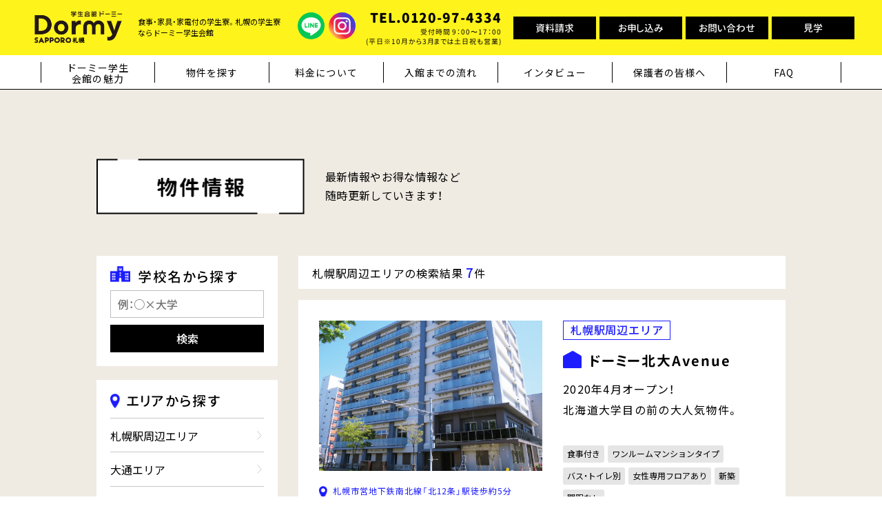

--- FILE ---
content_type: text/html; charset=UTF-8
request_url: https://dormy-hokkaido.com/property_area/sapporo/
body_size: 70157
content:
<!doctype html>
<html lang="ja">

<head>
<!-- Google tag (gtag.js) -->
<script async src="https://www.googletagmanager.com/gtag/js?id=AW-432887146"></script>
<script>
  window.dataLayer = window.dataLayer || [];
  function gtag(){dataLayer.push(arguments);}
  gtag('js', new Date());

  gtag('config', 'AW-432887146');
</script>


<!-- juicer -->
<script src="//kitchen.juicer.cc/?color=BL9XnwWHaaY=" async></script>


<!-- Google Tag Manager -->
<script>(function(w,d,s,l,i){w[l]=w[l]||[];w[l].push({'gtm.start':
new Date().getTime(),event:'gtm.js'});var f=d.getElementsByTagName(s)[0],
j=d.createElement(s),dl=l!='dataLayer'?'&l='+l:'';j.async=true;j.src=
'https://www.googletagmanager.com/gtm.js?id='+i+dl;f.parentNode.insertBefore(j,f); })(window,document,'script','dataLayer','GTM-TLRF32');</script>
<!-- End Google Tag Manager -->


<!-- Google Tag Manager -->
<script>(function(w,d,s,l,i){w[l]=w[l]||[];w[l].push({'gtm.start':
new Date().getTime(),event:'gtm.js'});var f=d.getElementsByTagName(s)[0],
j=d.createElement(s),dl=l!='dataLayer'?'&l='+l:'';j.async=true;j.src=
'https://www.googletagmanager.com/gtm.js?id='+i+dl;f.parentNode.insertBefore(j,f);
})(window,document,'script','dataLayer','GTM-NQ63TTH');</script>
<!-- End Google Tag Manager -->

<!-- Karte -->
<!-- <script>!function(n){if(!window[n]){var o=window[n]=function(){var n=[].slice.call(arguments);return o.x?o.x.apply(0,n):o.q.push(n)};o.q=[],o.i=Date.now(),o.allow=function(){o.o="allow"},o.deny=function(){o.o="deny"}}}("krt")</script>
<script async src="https://cdn-edge.karte.io/dc1b6e6bb59764e7cb91a50e8d2a67c5/edge.js"></script> -->

  <meta charset="UTF-8">
  <meta name="viewport" content="width=device-width, initial-scale=1">
  <meta name="keywords" content="学生マンション,学生会館,学生寮,札幌,一人暮らし,女子学生会館">
  <meta name="description" content="札幌エリアで一人暮らしを始めるなら「学生会館ドーミー」へ。朝夕2回の食事、家具、家電付の学生寮。学生向けの賃貸情報だけでなく、周辺情報、一人暮らしお役立ち情報も満載です。">

<meta property="og:description" content="札幌エリアで一人暮らしを始めるなら「学生会館ドーミー」へ。朝夕2回の食事、家具、家電付の学生寮。学生向けの賃貸情報だけでなく、周辺情報、一人暮らしお役立ち情報も満載です。">
  <meta property="og:title" content="食事・家具・家電付の学生寮。札幌の学生寮ならドーミー学生会館">
  <meta property="og:image" content="https://dormy-hokkaido.com/wp-content/themes/dormy/common/images/top/opg_img.jpg">
  <meta property="og:image:width" content="600">
  <meta property="og:image:height" content="500">
  <meta property="og:type" content="website">
  <meta property="og:url" content="https://dormy-hokkaido.com/">
  <link rel="profile" href="https://gmpg.org/xfn/11">
  <meta name='robots' content='max-image-preview:large' />
<link rel='dns-prefetch' href='//ajax.googleapis.com' />
<link rel='dns-prefetch' href='//ajaxzip3.github.io' />
<link rel='dns-prefetch' href='//cdn.jsdelivr.net' />
<link rel='dns-prefetch' href='//code.jquery.com' />
<link rel="alternate" type="application/rss+xml" title="食事・家具・家電付の学生寮。札幌の学生寮ならドーミー学生会館 &raquo; フィード" href="https://dormy-hokkaido.com/feed/" />
<link rel="alternate" type="application/rss+xml" title="食事・家具・家電付の学生寮。札幌の学生寮ならドーミー学生会館 &raquo; コメントフィード" href="https://dormy-hokkaido.com/comments/feed/" />
<link rel="alternate" type="application/rss+xml" title="食事・家具・家電付の学生寮。札幌の学生寮ならドーミー学生会館 &raquo; 札幌駅周辺エリア 【検索用】エリア のフィード" href="https://dormy-hokkaido.com/property_area/sapporo/feed/" />
<style id='wp-img-auto-sizes-contain-inline-css'>
img:is([sizes=auto i],[sizes^="auto," i]){contain-intrinsic-size:3000px 1500px}
/*# sourceURL=wp-img-auto-sizes-contain-inline-css */
</style>
<style id='wp-block-library-inline-css'>
:root{--wp-block-synced-color:#7a00df;--wp-block-synced-color--rgb:122,0,223;--wp-bound-block-color:var(--wp-block-synced-color);--wp-editor-canvas-background:#ddd;--wp-admin-theme-color:#007cba;--wp-admin-theme-color--rgb:0,124,186;--wp-admin-theme-color-darker-10:#006ba1;--wp-admin-theme-color-darker-10--rgb:0,107,160.5;--wp-admin-theme-color-darker-20:#005a87;--wp-admin-theme-color-darker-20--rgb:0,90,135;--wp-admin-border-width-focus:2px}@media (min-resolution:192dpi){:root{--wp-admin-border-width-focus:1.5px}}.wp-element-button{cursor:pointer}:root .has-very-light-gray-background-color{background-color:#eee}:root .has-very-dark-gray-background-color{background-color:#313131}:root .has-very-light-gray-color{color:#eee}:root .has-very-dark-gray-color{color:#313131}:root .has-vivid-green-cyan-to-vivid-cyan-blue-gradient-background{background:linear-gradient(135deg,#00d084,#0693e3)}:root .has-purple-crush-gradient-background{background:linear-gradient(135deg,#34e2e4,#4721fb 50%,#ab1dfe)}:root .has-hazy-dawn-gradient-background{background:linear-gradient(135deg,#faaca8,#dad0ec)}:root .has-subdued-olive-gradient-background{background:linear-gradient(135deg,#fafae1,#67a671)}:root .has-atomic-cream-gradient-background{background:linear-gradient(135deg,#fdd79a,#004a59)}:root .has-nightshade-gradient-background{background:linear-gradient(135deg,#330968,#31cdcf)}:root .has-midnight-gradient-background{background:linear-gradient(135deg,#020381,#2874fc)}:root{--wp--preset--font-size--normal:16px;--wp--preset--font-size--huge:42px}.has-regular-font-size{font-size:1em}.has-larger-font-size{font-size:2.625em}.has-normal-font-size{font-size:var(--wp--preset--font-size--normal)}.has-huge-font-size{font-size:var(--wp--preset--font-size--huge)}.has-text-align-center{text-align:center}.has-text-align-left{text-align:left}.has-text-align-right{text-align:right}.has-fit-text{white-space:nowrap!important}#end-resizable-editor-section{display:none}.aligncenter{clear:both}.items-justified-left{justify-content:flex-start}.items-justified-center{justify-content:center}.items-justified-right{justify-content:flex-end}.items-justified-space-between{justify-content:space-between}.screen-reader-text{border:0;clip-path:inset(50%);height:1px;margin:-1px;overflow:hidden;padding:0;position:absolute;width:1px;word-wrap:normal!important}.screen-reader-text:focus{background-color:#ddd;clip-path:none;color:#444;display:block;font-size:1em;height:auto;left:5px;line-height:normal;padding:15px 23px 14px;text-decoration:none;top:5px;width:auto;z-index:100000}html :where(.has-border-color){border-style:solid}html :where([style*=border-top-color]){border-top-style:solid}html :where([style*=border-right-color]){border-right-style:solid}html :where([style*=border-bottom-color]){border-bottom-style:solid}html :where([style*=border-left-color]){border-left-style:solid}html :where([style*=border-width]){border-style:solid}html :where([style*=border-top-width]){border-top-style:solid}html :where([style*=border-right-width]){border-right-style:solid}html :where([style*=border-bottom-width]){border-bottom-style:solid}html :where([style*=border-left-width]){border-left-style:solid}html :where(img[class*=wp-image-]){height:auto;max-width:100%}:where(figure){margin:0 0 1em}html :where(.is-position-sticky){--wp-admin--admin-bar--position-offset:var(--wp-admin--admin-bar--height,0px)}@media screen and (max-width:600px){html :where(.is-position-sticky){--wp-admin--admin-bar--position-offset:0px}}

/*# sourceURL=wp-block-library-inline-css */
</style><style id='global-styles-inline-css'>
:root{--wp--preset--aspect-ratio--square: 1;--wp--preset--aspect-ratio--4-3: 4/3;--wp--preset--aspect-ratio--3-4: 3/4;--wp--preset--aspect-ratio--3-2: 3/2;--wp--preset--aspect-ratio--2-3: 2/3;--wp--preset--aspect-ratio--16-9: 16/9;--wp--preset--aspect-ratio--9-16: 9/16;--wp--preset--color--black: #000000;--wp--preset--color--cyan-bluish-gray: #abb8c3;--wp--preset--color--white: #ffffff;--wp--preset--color--pale-pink: #f78da7;--wp--preset--color--vivid-red: #cf2e2e;--wp--preset--color--luminous-vivid-orange: #ff6900;--wp--preset--color--luminous-vivid-amber: #fcb900;--wp--preset--color--light-green-cyan: #7bdcb5;--wp--preset--color--vivid-green-cyan: #00d084;--wp--preset--color--pale-cyan-blue: #8ed1fc;--wp--preset--color--vivid-cyan-blue: #0693e3;--wp--preset--color--vivid-purple: #9b51e0;--wp--preset--gradient--vivid-cyan-blue-to-vivid-purple: linear-gradient(135deg,rgb(6,147,227) 0%,rgb(155,81,224) 100%);--wp--preset--gradient--light-green-cyan-to-vivid-green-cyan: linear-gradient(135deg,rgb(122,220,180) 0%,rgb(0,208,130) 100%);--wp--preset--gradient--luminous-vivid-amber-to-luminous-vivid-orange: linear-gradient(135deg,rgb(252,185,0) 0%,rgb(255,105,0) 100%);--wp--preset--gradient--luminous-vivid-orange-to-vivid-red: linear-gradient(135deg,rgb(255,105,0) 0%,rgb(207,46,46) 100%);--wp--preset--gradient--very-light-gray-to-cyan-bluish-gray: linear-gradient(135deg,rgb(238,238,238) 0%,rgb(169,184,195) 100%);--wp--preset--gradient--cool-to-warm-spectrum: linear-gradient(135deg,rgb(74,234,220) 0%,rgb(151,120,209) 20%,rgb(207,42,186) 40%,rgb(238,44,130) 60%,rgb(251,105,98) 80%,rgb(254,248,76) 100%);--wp--preset--gradient--blush-light-purple: linear-gradient(135deg,rgb(255,206,236) 0%,rgb(152,150,240) 100%);--wp--preset--gradient--blush-bordeaux: linear-gradient(135deg,rgb(254,205,165) 0%,rgb(254,45,45) 50%,rgb(107,0,62) 100%);--wp--preset--gradient--luminous-dusk: linear-gradient(135deg,rgb(255,203,112) 0%,rgb(199,81,192) 50%,rgb(65,88,208) 100%);--wp--preset--gradient--pale-ocean: linear-gradient(135deg,rgb(255,245,203) 0%,rgb(182,227,212) 50%,rgb(51,167,181) 100%);--wp--preset--gradient--electric-grass: linear-gradient(135deg,rgb(202,248,128) 0%,rgb(113,206,126) 100%);--wp--preset--gradient--midnight: linear-gradient(135deg,rgb(2,3,129) 0%,rgb(40,116,252) 100%);--wp--preset--font-size--small: 13px;--wp--preset--font-size--medium: 20px;--wp--preset--font-size--large: 36px;--wp--preset--font-size--x-large: 42px;--wp--preset--spacing--20: 0.44rem;--wp--preset--spacing--30: 0.67rem;--wp--preset--spacing--40: 1rem;--wp--preset--spacing--50: 1.5rem;--wp--preset--spacing--60: 2.25rem;--wp--preset--spacing--70: 3.38rem;--wp--preset--spacing--80: 5.06rem;--wp--preset--shadow--natural: 6px 6px 9px rgba(0, 0, 0, 0.2);--wp--preset--shadow--deep: 12px 12px 50px rgba(0, 0, 0, 0.4);--wp--preset--shadow--sharp: 6px 6px 0px rgba(0, 0, 0, 0.2);--wp--preset--shadow--outlined: 6px 6px 0px -3px rgb(255, 255, 255), 6px 6px rgb(0, 0, 0);--wp--preset--shadow--crisp: 6px 6px 0px rgb(0, 0, 0);}:where(.is-layout-flex){gap: 0.5em;}:where(.is-layout-grid){gap: 0.5em;}body .is-layout-flex{display: flex;}.is-layout-flex{flex-wrap: wrap;align-items: center;}.is-layout-flex > :is(*, div){margin: 0;}body .is-layout-grid{display: grid;}.is-layout-grid > :is(*, div){margin: 0;}:where(.wp-block-columns.is-layout-flex){gap: 2em;}:where(.wp-block-columns.is-layout-grid){gap: 2em;}:where(.wp-block-post-template.is-layout-flex){gap: 1.25em;}:where(.wp-block-post-template.is-layout-grid){gap: 1.25em;}.has-black-color{color: var(--wp--preset--color--black) !important;}.has-cyan-bluish-gray-color{color: var(--wp--preset--color--cyan-bluish-gray) !important;}.has-white-color{color: var(--wp--preset--color--white) !important;}.has-pale-pink-color{color: var(--wp--preset--color--pale-pink) !important;}.has-vivid-red-color{color: var(--wp--preset--color--vivid-red) !important;}.has-luminous-vivid-orange-color{color: var(--wp--preset--color--luminous-vivid-orange) !important;}.has-luminous-vivid-amber-color{color: var(--wp--preset--color--luminous-vivid-amber) !important;}.has-light-green-cyan-color{color: var(--wp--preset--color--light-green-cyan) !important;}.has-vivid-green-cyan-color{color: var(--wp--preset--color--vivid-green-cyan) !important;}.has-pale-cyan-blue-color{color: var(--wp--preset--color--pale-cyan-blue) !important;}.has-vivid-cyan-blue-color{color: var(--wp--preset--color--vivid-cyan-blue) !important;}.has-vivid-purple-color{color: var(--wp--preset--color--vivid-purple) !important;}.has-black-background-color{background-color: var(--wp--preset--color--black) !important;}.has-cyan-bluish-gray-background-color{background-color: var(--wp--preset--color--cyan-bluish-gray) !important;}.has-white-background-color{background-color: var(--wp--preset--color--white) !important;}.has-pale-pink-background-color{background-color: var(--wp--preset--color--pale-pink) !important;}.has-vivid-red-background-color{background-color: var(--wp--preset--color--vivid-red) !important;}.has-luminous-vivid-orange-background-color{background-color: var(--wp--preset--color--luminous-vivid-orange) !important;}.has-luminous-vivid-amber-background-color{background-color: var(--wp--preset--color--luminous-vivid-amber) !important;}.has-light-green-cyan-background-color{background-color: var(--wp--preset--color--light-green-cyan) !important;}.has-vivid-green-cyan-background-color{background-color: var(--wp--preset--color--vivid-green-cyan) !important;}.has-pale-cyan-blue-background-color{background-color: var(--wp--preset--color--pale-cyan-blue) !important;}.has-vivid-cyan-blue-background-color{background-color: var(--wp--preset--color--vivid-cyan-blue) !important;}.has-vivid-purple-background-color{background-color: var(--wp--preset--color--vivid-purple) !important;}.has-black-border-color{border-color: var(--wp--preset--color--black) !important;}.has-cyan-bluish-gray-border-color{border-color: var(--wp--preset--color--cyan-bluish-gray) !important;}.has-white-border-color{border-color: var(--wp--preset--color--white) !important;}.has-pale-pink-border-color{border-color: var(--wp--preset--color--pale-pink) !important;}.has-vivid-red-border-color{border-color: var(--wp--preset--color--vivid-red) !important;}.has-luminous-vivid-orange-border-color{border-color: var(--wp--preset--color--luminous-vivid-orange) !important;}.has-luminous-vivid-amber-border-color{border-color: var(--wp--preset--color--luminous-vivid-amber) !important;}.has-light-green-cyan-border-color{border-color: var(--wp--preset--color--light-green-cyan) !important;}.has-vivid-green-cyan-border-color{border-color: var(--wp--preset--color--vivid-green-cyan) !important;}.has-pale-cyan-blue-border-color{border-color: var(--wp--preset--color--pale-cyan-blue) !important;}.has-vivid-cyan-blue-border-color{border-color: var(--wp--preset--color--vivid-cyan-blue) !important;}.has-vivid-purple-border-color{border-color: var(--wp--preset--color--vivid-purple) !important;}.has-vivid-cyan-blue-to-vivid-purple-gradient-background{background: var(--wp--preset--gradient--vivid-cyan-blue-to-vivid-purple) !important;}.has-light-green-cyan-to-vivid-green-cyan-gradient-background{background: var(--wp--preset--gradient--light-green-cyan-to-vivid-green-cyan) !important;}.has-luminous-vivid-amber-to-luminous-vivid-orange-gradient-background{background: var(--wp--preset--gradient--luminous-vivid-amber-to-luminous-vivid-orange) !important;}.has-luminous-vivid-orange-to-vivid-red-gradient-background{background: var(--wp--preset--gradient--luminous-vivid-orange-to-vivid-red) !important;}.has-very-light-gray-to-cyan-bluish-gray-gradient-background{background: var(--wp--preset--gradient--very-light-gray-to-cyan-bluish-gray) !important;}.has-cool-to-warm-spectrum-gradient-background{background: var(--wp--preset--gradient--cool-to-warm-spectrum) !important;}.has-blush-light-purple-gradient-background{background: var(--wp--preset--gradient--blush-light-purple) !important;}.has-blush-bordeaux-gradient-background{background: var(--wp--preset--gradient--blush-bordeaux) !important;}.has-luminous-dusk-gradient-background{background: var(--wp--preset--gradient--luminous-dusk) !important;}.has-pale-ocean-gradient-background{background: var(--wp--preset--gradient--pale-ocean) !important;}.has-electric-grass-gradient-background{background: var(--wp--preset--gradient--electric-grass) !important;}.has-midnight-gradient-background{background: var(--wp--preset--gradient--midnight) !important;}.has-small-font-size{font-size: var(--wp--preset--font-size--small) !important;}.has-medium-font-size{font-size: var(--wp--preset--font-size--medium) !important;}.has-large-font-size{font-size: var(--wp--preset--font-size--large) !important;}.has-x-large-font-size{font-size: var(--wp--preset--font-size--x-large) !important;}
/*# sourceURL=global-styles-inline-css */
</style>

<style id='classic-theme-styles-inline-css'>
/*! This file is auto-generated */
.wp-block-button__link{color:#fff;background-color:#32373c;border-radius:9999px;box-shadow:none;text-decoration:none;padding:calc(.667em + 2px) calc(1.333em + 2px);font-size:1.125em}.wp-block-file__button{background:#32373c;color:#fff;text-decoration:none}
/*# sourceURL=/wp-includes/css/classic-themes.min.css */
</style>
<link rel='stylesheet' id='wp-pagenavi-css' href='https://dormy-hokkaido.com/wp-content/plugins/wp-pagenavi/pagenavi-css.css?ver=2.70' media='all' />
<link rel='stylesheet' id='dormy-style-css' href='https://dormy-hokkaido.com/wp-content/themes/dormy/style.css?ver=1.0.0' media='all' />
<link rel='stylesheet' id='slick-css-css' href='https://dormy-hokkaido.com/wp-content/themes/dormy/slick/slick.css?ver=1.0.0' media='all' />
<link rel='stylesheet' id='slick-theme-css' href='https://dormy-hokkaido.com/wp-content/themes/dormy/slick/slick-theme.css?ver=1.0.0' media='all' />
<link rel='stylesheet' id='ul-css-css' href='https://dormy-hokkaido.com/wp-content/themes/dormy/js/jquery-ui.min.css?ver=1.0.0' media='all' />
<link rel='stylesheet' id='yakuhanjp-css' href='https://cdn.jsdelivr.net/npm/yakuhanjp@3.2.0/dist/css/yakuhanjp.min.css?ver=6.9' media='all' />
<link rel='stylesheet' id='jquery-ui-datepicker-style-css' href='https://code.jquery.com/ui/1.12.1/themes/base/jquery-ui.css?ver=6.9' media='all' />
<script src="//ajax.googleapis.com/ajax/libs/jquery/3.5.1/jquery.min.js?ver=3.5.1" id="jquery-js"></script>
<link rel="https://api.w.org/" href="https://dormy-hokkaido.com/wp-json/" /><link rel="alternate" title="JSON" type="application/json" href="https://dormy-hokkaido.com/wp-json/wp/v2/property_area/34" />		<script type="text/javascript">
				(function(c,l,a,r,i,t,y){
					c[a]=c[a]||function(){(c[a].q=c[a].q||[]).push(arguments)};t=l.createElement(r);t.async=1;
					t.src="https://www.clarity.ms/tag/"+i+"?ref=wordpress";y=l.getElementsByTagName(r)[0];y.parentNode.insertBefore(t,y);
				})(window, document, "clarity", "script", "mnieojatzu");
		</script>
		<link rel="icon" href="https://dormy-hokkaido.com/wp-content/uploads/2021/07/cropped-favi-32x32.jpg" sizes="32x32" />
<link rel="icon" href="https://dormy-hokkaido.com/wp-content/uploads/2021/07/cropped-favi-192x192.jpg" sizes="192x192" />
<link rel="apple-touch-icon" href="https://dormy-hokkaido.com/wp-content/uploads/2021/07/cropped-favi-180x180.jpg" />
<meta name="msapplication-TileImage" content="https://dormy-hokkaido.com/wp-content/uploads/2021/07/cropped-favi-270x270.jpg" />
		<style id="wp-custom-css">
			.parallax-bg::before {
    z-index: -1;
}
/* 記事本文のリンク文字を「青」にする */
.entry-content a,
.post-content a,
article a,
p a {
    color: #0044CC !important; /* リンクの青色 */
    text-decoration: underline !important; /* 下線を引く */
}

/* マウスを乗せた時に少し色を濃くする */
.entry-content a:hover,
.post-content a:hover,
article a:hover,
p a:hover {
    color: #002288 !important; /* ホバー時の濃い青 */
    text-decoration: none !important; /* ホバー時は下線を消す */
}		</style>
		</head>

<body data-rsssl=1 class="archive tax-property_area term-sapporo term-34 wp-theme-dormy hfeed">
  <!-- Google Tag Manager (noscript) -->
<noscript><iframe src="https://www.googletagmanager.com/ns.html?id=GTM-TLRF32" height="0" width="0" style="display:none;visibility:hidden"></iframe></noscript> 
<!-- Google Tag Manager (noscript) -->
<noscript><iframe src="https://www.googletagmanager.com/ns.html?id=GTM-NQ63TTH"
height="0" width="0" style="display:none;visibility:hidden"></iframe></noscript>

  <div id="page" class="site">
    <header id="masthead" class="header-outer">
      <div class="site-header">
      
        <div class="site-header__wrap">
          <a href="https://dormy-hokkaido.com"><img src="https://dormy-hokkaido.com/wp-content/themes/dormy/common/images/header/logo.png" alt="DORMY SAPPORO ドーミー札幌学生会館" class="site-header__logo"></a>
          <strong class="sp_none">食事・家具・家電付の学生寮。札幌の学生寮ならドーミー学生会館</strong>
          <div class="hd_link">
          <a href="https://page.line.me/441pmoxz?openQrModal=true"  target="_blank" rel="noopener noreferrer" class="hd_link__item"><img src="https://dormy-hokkaido.com/wp-content/themes/dormy/common/images/header/line_icon.svg" alt="LINE"></a>
          <a href="https://www.instagram.com/sapporo.dormy/"  target="_blank" rel="noopener noreferrer" class="hd_link__item"><img src="https://dormy-hokkaido.com/wp-content/themes/dormy/common/images/header/insta_icon.svg" alt="instagram"></a>
          </div>
          <a href="tel:0120974334" class="pc_none tel_lnk"><img src="https://dormy-hokkaido.com/wp-content/themes/dormy/common/images/header/tel.svg" alt="tel"></a>
          <div>
            <p class="site-header__info">TEL.<span class="tel-link">0120-97-4334</span><span class="time">受付時間 9：00〜17：00<br>(平日※10月から3月までは土日祝も営業)</span></p>
            <div class="header-flex">
              <a href="https://dormy-hokkaido.com/request/" class="link-btn">資料請求</a>
              <a href="https://dormy-hokkaido.com/application/" class="link-btn">お申し込み</a>
              <a href="https://dormy-hokkaido.com/contact/" class="link-btn">お問い合わせ</a>
              <a href="https://dormy-hokkaido.com/tour/" class="link-btn">見学</a>
            </div>
          </div>
        </div>
        <div class="site-nav">
          <ul class="site-nav__list">
            <li><a href="https://dormy-hokkaido.com/#top-point">ドーミー学生<br>会館の魅力</a>
              <ul>
                <li><a href="https://dormy-hokkaido.com/point1/">Point1 仲間</a></li>
                <li><a href="https://dormy-hokkaido.com/point2/">Point2 安心</a></li>
                <li><a href="https://dormy-hokkaido.com/point3/">Point3 食事</a></li>
                <li><a href="https://dormy-hokkaido.com/point4/">Point4 居室</a></li>
                <li><a href="https://dormy-hokkaido.com/point5/">Point5 施設</a></li>
                <li><a href="https://dormy-hokkaido.com/point6/">Point6 退去後</a></li>
              </ul>
            </li>
            <li>物件を探す
              <ul>
                <li><a href="https://dormy-hokkaido.com/property/">物件一覧</a></li>
                <li><a href="https://dormy-hokkaido.com/school/">学校名から探す</a></li>
                <li><a href="https://dormy-hokkaido.com/area/">エリアから探す</a></li>
              </ul>
            </li>
            <li><a href="https://dormy-hokkaido.com/support/">料金について</a></li>
            <li><a href="https://dormy-hokkaido.com/flow/">入館までの流れ</a></li>
            <li><a href="https://dormy-hokkaido.com/interview/">インタビュー</a></li>
            <li><a href="https://dormy-hokkaido.com/parent/">保護者の皆様へ</a></li>
            <li><a href="https://dormy-hokkaido.com/faq/">FAQ</a></li>
          </ul>
        </div>
        <div class="hamburger-menu">
          <input type="checkbox" id="menu-btn-check">
          <label for="menu-btn-check" class="menu-btn"><span></span></label>
          <div class="menu-content">
            <a href="https://dormy-hokkaido.com"><img src="https://dormy-hokkaido.com/wp-content/themes/dormy/common/images/header/logo.png" alt="DORMY SAPPORO ドーミー札幌学生会館" class="site-header__logo"></a>
            <ul>
              <li>
                <label for="point-menu" class="accordion-inner01"><span>ドーミー学生会館の魅力</span></label>
                <input id="point-menu" type="checkbox" />
                <ul class="menu-inner">
                  <li><a href="https://dormy-hokkaido.com/point1/">Point1 仲間</a></li>
                  <li><a href="https://dormy-hokkaido.com/point2/">Point2 安心</a></li>
                  <li><a href="https://dormy-hokkaido.com/point3/">Point3 食事</a></li>
                  <li><a href="https://dormy-hokkaido.com/point4/">Point4 居室</a></li>
                  <li><a href="https://dormy-hokkaido.com/point5/">Point5 施設</a></li>
                  <li><a href="https://dormy-hokkaido.com/point6/">Point6 退去後</a></li>
                </ul>
              </li>
              <li>
                <label for="point-menu2" class="accordion-inner02"><span>物件を探す</span></label>
                <input id="point-menu2" type="checkbox" />
                <ul class="menu-inner">
                  <li><a href="https://dormy-hokkaido.com/property/">物件一覧</a></li>
                  <li><a href="https://dormy-hokkaido.com/school/">学校名から探す</a></li>
                  <li><a href="https://dormy-hokkaido.com/area/">エリアから探す</a></li>
                </ul>
              </li>
              <li><a href="https://dormy-hokkaido.com/support/">料金について</a></li>
              <li><a href="https://dormy-hokkaido.com/flow/">入館までの流れ</a></li>
              <li><a href="https://dormy-hokkaido.com/interview/">インタビュー</a></li>
              <li><a href="https://dormy-hokkaido.com/parent/">保護者の皆様へ</a></li>
              <li><a href="https://dormy-hokkaido.com/faq/">FAQ</a></li>
            </ul>
            <a href="https://dormy-hokkaido.com/request/" class="link-btn">資料請求</a>
            <a href="https://dormy-hokkaido.com/application/" class="link-btn">お申し込み</a>
            <a href="https://dormy-hokkaido.com/contact/" class="link-btn">お問い合わせ</a>
            <a href="https://dormy-hokkaido.com/tour/" class="link-btn">見 学</a>
            <a href="https://dormy-hokkaido.com/international/" target="_blank" rel="noopener noreferrer" class="hd_inter_btn">Site For the International Student</a>
            <img src="https://dormy-hokkaido.com/wp-content/themes/dormy/common/images/header/logo.png" alt="DORMY SAPPORO ドーミー札幌学生会館" class="menu-logo">
            <p class="menu-info">TEL.<span class="tel-link">0120-97-4334</span> <span class="time">受付時間 9：00〜17：30（平日）</span></p>
          </div>
        </div>
      </div>
    </header>

<main id="primary" class="site-main search-results">
  <div class="section__wrapper">
    <div class="section__top">
      <h1 class="section__title">
        <img src="https://dormy-hokkaido.com/wp-content/themes/dormy/common/images/search/search_title_img.png" alt="物件情報">

      </h1>
      <p class="section__lead">最新情報やお得な情報など<br class="sp_none">随時更新していきます！</p>
    </div>
    <div class="section__flex">
      <ul class="section__contents-r">
      	<p class="section__contents-result">
			札幌駅周辺エリアの検索結果<span> 7</span>件</p>
			  <li>
        <div class="property__section sp_none">
          <div class="property__section-flex">
            <div class="property__section-l">
              <div class="property__image" style="background-image:url(https://dormy-hokkaido.com/wp-content/uploads/2021/09/hokudai_avenue_01.jpg);"></div>
              <p class="property__ensen">札幌市営地下鉄南北線「北12条」駅徒歩約5分</p>
              <p class="property__room-caption">洋室18.00㎡ 水回り３点付き</p>
            </div>
            <div class="property__section-r">
              <p class="property__area">札幌駅周辺エリア</p>
              <h2>ドーミー北大Avenue</h2>
              <p class="property__caption">2020年4月オープン！<br>
北海道大学目の前の大人気物件。</p>
              <ul class="property__tag">
                <li>食事付き</li><li>ワンルームマンションタイプ</li><li>バス・トイレ別</li><li>女性専用フロアあり</li><li>新築</li><li>門限なし</li>
              </ul>
            </div>
          </div>
          <div class="property__link">
            <ul>
              <li class="contact-link-btn"><a href="https://dormy-hokkaido.com/contact/">お問い合わせ</a></li>
              <li class="detail-link-btn"><a href="https://dormy-hokkaido.com/property/hokudai-avenue/">詳細を見る</a></li>
            </ul>
          </div>
        </div>
        <div class="property__section pc_none">
          <div class="property__section-flex">
            <div class="property__section-l">
              <div class="property__image" style="background-image:url(https://dormy-hokkaido.com/wp-content/uploads/2021/09/hokudai_avenue_01.jpg);"></div>
            </div>
            <div class="property__section-r">
              <p class="property__area">札幌駅周辺エリア</p>
              <h2>ドーミー北大Avenue</h2>
              <p class="property__caption-sp">2020年4月オープン！<br>
北海道大学目の前の大人気物件。</p>
              <ul class="property__tag">
                <li>食事付き</li><li>ワンルームマンションタイプ</li><li>バス・トイレ別</li><li>女性専用フロアあり</li><li>新築</li><li>門限なし</li>
              </ul>
              <p class="property__ensen">札幌市営地下鉄南北線「北12条」駅徒歩約5分</p>
              <p class="property__room-caption">洋室18.00㎡ 水回り３点付き</p>
            </div>
          </div>
          <div class="property__link">
            <ul>
              <li class="contact-link-btn"><a href="https://dormy-hokkaido.com/contact/">お問い合わせ</a></li>
              <li class="detail-link-btn"><a href="https://dormy-hokkaido.com/property/hokudai-avenue/">詳細を見る</a></li>
            </ul>
          </div>
        </div>
       </li>
        	  <li>
        <div class="property__section sp_none">
          <div class="property__section-flex">
            <div class="property__section-l">
              <div class="property__image" style="background-image:url(https://dormy-hokkaido.com/wp-content/uploads/2021/11/2aa11fc843601ff3da736cd7ddf16b84.jpg);"></div>
              <p class="property__ensen">札幌市営地下東豊線「新道東」駅徒歩約7分</p>
              <p class="property__room-caption">洋室20.36㎡</p>
            </div>
            <div class="property__section-r">
              <p class="property__area">札幌駅周辺エリア</p>
              <h2>吉田学園学生会館 新道東</h2>
              <p class="property__caption">広くてきれいな食堂で、いつでも出来立ての美味しい食事！</p>
              <ul class="property__tag">
                <li>食事付き</li><li>駅近</li><li>ワンルームマンションタイプ</li><li>バス・トイレ別</li><li>居室に洗濯機あり</li><li>門限なし</li>
              </ul>
            </div>
          </div>
          <div class="property__link">
            <ul>
              <li class="contact-link-btn"><a href="https://dormy-hokkaido.com/contact/">お問い合わせ</a></li>
              <li class="detail-link-btn"><a href="https://dormy-hokkaido.com/property/yoshida-shindouhigashi/">詳細を見る</a></li>
            </ul>
          </div>
        </div>
        <div class="property__section pc_none">
          <div class="property__section-flex">
            <div class="property__section-l">
              <div class="property__image" style="background-image:url(https://dormy-hokkaido.com/wp-content/uploads/2021/11/2aa11fc843601ff3da736cd7ddf16b84.jpg);"></div>
            </div>
            <div class="property__section-r">
              <p class="property__area">札幌駅周辺エリア</p>
              <h2>吉田学園学生会館 新道東</h2>
              <p class="property__caption-sp">広くてきれいな食堂で、いつでも出来立ての美味しい食事！</p>
              <ul class="property__tag">
                <li>食事付き</li><li>駅近</li><li>ワンルームマンションタイプ</li><li>バス・トイレ別</li><li>居室に洗濯機あり</li><li>門限なし</li>
              </ul>
              <p class="property__ensen">札幌市営地下東豊線「新道東」駅徒歩約7分</p>
              <p class="property__room-caption">洋室20.36㎡</p>
            </div>
          </div>
          <div class="property__link">
            <ul>
              <li class="contact-link-btn"><a href="https://dormy-hokkaido.com/contact/">お問い合わせ</a></li>
              <li class="detail-link-btn"><a href="https://dormy-hokkaido.com/property/yoshida-shindouhigashi/">詳細を見る</a></li>
            </ul>
          </div>
        </div>
       </li>
        	  <li>
        <div class="property__section sp_none">
          <div class="property__section-flex">
            <div class="property__section-l">
              <div class="property__image" style="background-image:url(https://dormy-hokkaido.com/wp-content/uploads/2021/11/a582ab01c54727566574f412e64d31a6.jpg);"></div>
              <p class="property__ensen">地下鉄東豊線</p>
              <p class="property__room-caption">洋室17.90㎡</p>
            </div>
            <div class="property__section-r">
              <p class="property__area">札幌駅周辺エリア</p>
              <h2>吉田学園学生会館 環状通東</h2>
              <p class="property__caption">大きなお風呂でリラックス！環状通東駅から徒歩1分の駅近物件です！</p>
              <ul class="property__tag">
                <li>食事付き</li><li>駅近</li><li>ワンルームマンションタイプ</li><li>女性専用フロアあり</li><li>大浴場あり</li><li>門限なし</li>
              </ul>
            </div>
          </div>
          <div class="property__link">
            <ul>
              <li class="contact-link-btn"><a href="https://dormy-hokkaido.com/contact/">お問い合わせ</a></li>
              <li class="detail-link-btn"><a href="https://dormy-hokkaido.com/property/yoshida-kanjodorihigashi/">詳細を見る</a></li>
            </ul>
          </div>
        </div>
        <div class="property__section pc_none">
          <div class="property__section-flex">
            <div class="property__section-l">
              <div class="property__image" style="background-image:url(https://dormy-hokkaido.com/wp-content/uploads/2021/11/a582ab01c54727566574f412e64d31a6.jpg);"></div>
            </div>
            <div class="property__section-r">
              <p class="property__area">札幌駅周辺エリア</p>
              <h2>吉田学園学生会館 環状通東</h2>
              <p class="property__caption-sp">大きなお風呂でリラックス！環状通東駅から徒歩1分の駅近物件です！</p>
              <ul class="property__tag">
                <li>食事付き</li><li>駅近</li><li>ワンルームマンションタイプ</li><li>女性専用フロアあり</li><li>大浴場あり</li><li>門限なし</li>
              </ul>
              <p class="property__ensen">地下鉄東豊線</p>
              <p class="property__room-caption">洋室17.90㎡</p>
            </div>
          </div>
          <div class="property__link">
            <ul>
              <li class="contact-link-btn"><a href="https://dormy-hokkaido.com/contact/">お問い合わせ</a></li>
              <li class="detail-link-btn"><a href="https://dormy-hokkaido.com/property/yoshida-kanjodorihigashi/">詳細を見る</a></li>
            </ul>
          </div>
        </div>
       </li>
        	  <li>
        <div class="property__section sp_none">
          <div class="property__section-flex">
            <div class="property__section-l">
              <div class="property__image" style="background-image:url(https://dormy-hokkaido.com/wp-content/uploads/2021/10/1-3.jpg);"></div>
              <p class="property__ensen">札幌市営地下鉄南北線「北12条」駅徒歩約4分<br>JR/地下鉄「札幌」駅徒歩約10分</p>
              <p class="property__room-caption">洋室7.7㎡ ベーシック</p>
            </div>
            <div class="property__section-r">
              <p class="property__area">札幌駅周辺エリア</p>
              <h2>ドーミー北大前2</h2>
              <p class="property__caption">2018年リニューアルオープン！<br>
札幌駅、地下鉄両方利用可能で好アクセス。<br>

★高校生特別料金あり★<br>
高校生は  <a href="https://saas.actibookone.com/content/detail?param=eyJjb250ZW50TnVtIjo2MjU1NTB9&detailFlg=0&pNo=1">こちら</a></u><br>
予備校生は<u><a href="https://dormy-hokkaido.com/wp-content/themes/dormy/common/pdf/yobikou-bukken.pdf">こちら</a></u><br>
必見！寮生さんのリアルな声をお届け<u><a href="https://dormy-hokkaido.com/wp-content/themes/dormy/common/pdf/hokudaiame2.pdf">こちら</a></u><p>

<br>★2025年夏にウィンドウエアコン新設★<br>
全居室内にウィンドウエアコンが新設されました。<br></p>
              <ul class="property__tag">
                <li>食事付き</li><li>駅近</li><li>大浴場あり</li><li>門限なし</li><li>リニューアル</li>
              </ul>
            </div>
          </div>
          <div class="property__link">
            <ul>
              <li class="contact-link-btn"><a href="https://dormy-hokkaido.com/contact/">お問い合わせ</a></li>
              <li class="detail-link-btn"><a href="https://dormy-hokkaido.com/property/hokudaiame2/">詳細を見る</a></li>
            </ul>
          </div>
        </div>
        <div class="property__section pc_none">
          <div class="property__section-flex">
            <div class="property__section-l">
              <div class="property__image" style="background-image:url(https://dormy-hokkaido.com/wp-content/uploads/2021/10/1-3.jpg);"></div>
            </div>
            <div class="property__section-r">
              <p class="property__area">札幌駅周辺エリア</p>
              <h2>ドーミー北大前2</h2>
              <p class="property__caption-sp">2018年リニューアルオープン！<br>
札幌駅、地下鉄両方利用可能で好アクセス。<br>

★高校生特別料金あり★<br>
高校生は  <a href="https://saas.actibookone.com/content/detail?param=eyJjb250ZW50TnVtIjo2MjU1NTB9&detailFlg=0&pNo=1">こちら</a></u><br>
予備校生は<u><a href="https://dormy-hokkaido.com/wp-content/themes/dormy/common/pdf/yobikou-bukken.pdf">こちら</a></u><br>
必見！寮生さんのリアルな声をお届け<u><a href="https://dormy-hokkaido.com/wp-content/themes/dormy/common/pdf/hokudaiame2.pdf">こちら</a></u><p>

<br>★2025年夏にウィンドウエアコン新設★<br>
全居室内にウィンドウエアコンが新設されました。<br></p>
              <ul class="property__tag">
                <li>食事付き</li><li>駅近</li><li>大浴場あり</li><li>門限なし</li><li>リニューアル</li>
              </ul>
              <p class="property__ensen">札幌市営地下鉄南北線「北12条」駅徒歩約4分<br>JR/地下鉄「札幌」駅徒歩約10分</p>
              <p class="property__room-caption">洋室7.7㎡ ベーシック</p>
            </div>
          </div>
          <div class="property__link">
            <ul>
              <li class="contact-link-btn"><a href="https://dormy-hokkaido.com/contact/">お問い合わせ</a></li>
              <li class="detail-link-btn"><a href="https://dormy-hokkaido.com/property/hokudaiame2/">詳細を見る</a></li>
            </ul>
          </div>
        </div>
       </li>
        	  <li>
        <div class="property__section sp_none">
          <div class="property__section-flex">
            <div class="property__section-l">
              <div class="property__image" style="background-image:url(https://dormy-hokkaido.com/wp-content/uploads/2021/09/sapporo2_01.jpg);"></div>
              <p class="property__ensen">札幌市営地下鉄南北線「北18条」駅<br>2番出口徒歩約4分</p>
              <p class="property__room-caption">洋室15.50㎡ 水回り３点付き</p>
            </div>
            <div class="property__section-r">
              <p class="property__area">札幌駅周辺エリア</p>
              <h2>ドーミー札幌2</h2>
              <p class="property__caption">北大まで徒歩圏内の便利な立地。<br>
2021年3月に居室内家具をリニューアルいたしました！<br>

★高校生特別料金あり★<br>
高校生は  <a href="https://saas.actibookone.com/content/detail?param=eyJjb250ZW50TnVtIjo2MjU1NTB9&detailFlg=0&pNo=1">こちら</a></u><br>
予備校生は<u><a href="https://dormy-hokkaido.com/wp-content/themes/dormy/common/pdf/yobikou-bukken.pdf">こちら</a></u>
<br>
</p>
              <ul class="property__tag">
                <li>食事付き</li><li>駅近</li><li>門限なし</li><li>館費がリーズナブル</li>
              </ul>
            </div>
          </div>
          <div class="property__link">
            <ul>
              <li class="contact-link-btn"><a href="https://dormy-hokkaido.com/contact/">お問い合わせ</a></li>
              <li class="detail-link-btn"><a href="https://dormy-hokkaido.com/property/sapporo2/">詳細を見る</a></li>
            </ul>
          </div>
        </div>
        <div class="property__section pc_none">
          <div class="property__section-flex">
            <div class="property__section-l">
              <div class="property__image" style="background-image:url(https://dormy-hokkaido.com/wp-content/uploads/2021/09/sapporo2_01.jpg);"></div>
            </div>
            <div class="property__section-r">
              <p class="property__area">札幌駅周辺エリア</p>
              <h2>ドーミー札幌2</h2>
              <p class="property__caption-sp">北大まで徒歩圏内の便利な立地。<br>
2021年3月に居室内家具をリニューアルいたしました！<br>

★高校生特別料金あり★<br>
高校生は  <a href="https://saas.actibookone.com/content/detail?param=eyJjb250ZW50TnVtIjo2MjU1NTB9&detailFlg=0&pNo=1">こちら</a></u><br>
予備校生は<u><a href="https://dormy-hokkaido.com/wp-content/themes/dormy/common/pdf/yobikou-bukken.pdf">こちら</a></u>
<br>
</p>
              <ul class="property__tag">
                <li>食事付き</li><li>駅近</li><li>門限なし</li><li>館費がリーズナブル</li>
              </ul>
              <p class="property__ensen">札幌市営地下鉄南北線「北18条」駅<br>2番出口徒歩約4分</p>
              <p class="property__room-caption">洋室15.50㎡ 水回り３点付き</p>
            </div>
          </div>
          <div class="property__link">
            <ul>
              <li class="contact-link-btn"><a href="https://dormy-hokkaido.com/contact/">お問い合わせ</a></li>
              <li class="detail-link-btn"><a href="https://dormy-hokkaido.com/property/sapporo2/">詳細を見る</a></li>
            </ul>
          </div>
        </div>
       </li>
        	  <li>
        <div class="property__section sp_none">
          <div class="property__section-flex">
            <div class="property__section-l">
              <div class="property__image" style="background-image:url(https://dormy-hokkaido.com/wp-content/uploads/2021/09/kita10_01.jpg);"></div>
              <p class="property__ensen">札幌市営地下鉄東豊線「北13条東」駅徒歩約5分</p>
              <p class="property__room-caption">洋室24.00㎡ 水回り３点付き </p>
            </div>
            <div class="property__section-r">
              <p class="property__area">札幌駅周辺エリア</p>
              <h2>ドミール北１０条</h2>
              <p class="property__caption">ワンルーム(トイレ・バスセパレート)タイプ。
リーズナブルな料金設定です。</p>
              <ul class="property__tag">
                <li>ワンルームマンションタイプ</li><li>バス・トイレ別</li><li>門限なし</li><li>館費がリーズナブル</li><li>食事なし</li><li>ペット不可</li><li>2人入居不可</li><li>事務所利用不可</li>
              </ul>
            </div>
          </div>
          <div class="property__link">
            <ul>
              <li class="contact-link-btn"><a href="https://dormy-hokkaido.com/contact/">お問い合わせ</a></li>
              <li class="detail-link-btn"><a href="https://dormy-hokkaido.com/property/domir-kita10/">詳細を見る</a></li>
            </ul>
          </div>
        </div>
        <div class="property__section pc_none">
          <div class="property__section-flex">
            <div class="property__section-l">
              <div class="property__image" style="background-image:url(https://dormy-hokkaido.com/wp-content/uploads/2021/09/kita10_01.jpg);"></div>
            </div>
            <div class="property__section-r">
              <p class="property__area">札幌駅周辺エリア</p>
              <h2>ドミール北１０条</h2>
              <p class="property__caption-sp">ワンルーム(トイレ・バスセパレート)タイプ。
リーズナブルな料金設定です。</p>
              <ul class="property__tag">
                <li>ワンルームマンションタイプ</li><li>バス・トイレ別</li><li>門限なし</li><li>館費がリーズナブル</li><li>食事なし</li><li>ペット不可</li><li>2人入居不可</li><li>事務所利用不可</li>
              </ul>
              <p class="property__ensen">札幌市営地下鉄東豊線「北13条東」駅徒歩約5分</p>
              <p class="property__room-caption">洋室24.00㎡ 水回り３点付き </p>
            </div>
          </div>
          <div class="property__link">
            <ul>
              <li class="contact-link-btn"><a href="https://dormy-hokkaido.com/contact/">お問い合わせ</a></li>
              <li class="detail-link-btn"><a href="https://dormy-hokkaido.com/property/domir-kita10/">詳細を見る</a></li>
            </ul>
          </div>
        </div>
       </li>
        	  <li>
        <div class="property__section sp_none">
          <div class="property__section-flex">
            <div class="property__section-l">
              <div class="property__image" style="background-image:url(https://dormy-hokkaido.com/wp-content/uploads/2021/09/Angelique_Cour_01.jpg);"></div>
              <p class="property__ensen">札幌市営地下鉄東豊線「北13条東」駅徒歩約5分</p>
              <p class="property__room-caption">20.72～42.99㎡ 水回り３点付き ｜ 築19年</p>
            </div>
            <div class="property__section-r">
              <p class="property__area">札幌駅周辺エリア</p>
              <h2>アンジェリーク・コア</h2>
              <p class="property__caption">札幌市東区の女性専用マンション。<br>
管理人在住で安心・安全！全室エアコン付きで快適！<br>
2021年5月、１階のラウンジスペースがリニューアルオープンしました！<br>
</p>
              <ul class="property__tag">
                <li>駅近</li><li>ワンルームマンションタイプ</li><li>バス・トイレ別</li><li>門限なし</li><li>リニューアル</li><li>共有スペースが充実</li><li>食事なし</li><li>ペット不可</li><li>2人入居不可</li><li>事務所利用不可</li>
              </ul>
            </div>
          </div>
          <div class="property__link">
            <ul>
              <li class="contact-link-btn"><a href="https://dormy-hokkaido.com/contact/">お問い合わせ</a></li>
              <li class="detail-link-btn"><a href="https://dormy-hokkaido.com/property/angelique-cour/">詳細を見る</a></li>
            </ul>
          </div>
        </div>
        <div class="property__section pc_none">
          <div class="property__section-flex">
            <div class="property__section-l">
              <div class="property__image" style="background-image:url(https://dormy-hokkaido.com/wp-content/uploads/2021/09/Angelique_Cour_01.jpg);"></div>
            </div>
            <div class="property__section-r">
              <p class="property__area">札幌駅周辺エリア</p>
              <h2>アンジェリーク・コア</h2>
              <p class="property__caption-sp">札幌市東区の女性専用マンション。<br>
管理人在住で安心・安全！全室エアコン付きで快適！<br>
2021年5月、１階のラウンジスペースがリニューアルオープンしました！<br>
</p>
              <ul class="property__tag">
                <li>駅近</li><li>ワンルームマンションタイプ</li><li>バス・トイレ別</li><li>門限なし</li><li>リニューアル</li><li>共有スペースが充実</li><li>食事なし</li><li>ペット不可</li><li>2人入居不可</li><li>事務所利用不可</li>
              </ul>
              <p class="property__ensen">札幌市営地下鉄東豊線「北13条東」駅徒歩約5分</p>
              <p class="property__room-caption">20.72～42.99㎡ 水回り３点付き ｜ 築19年</p>
            </div>
          </div>
          <div class="property__link">
            <ul>
              <li class="contact-link-btn"><a href="https://dormy-hokkaido.com/contact/">お問い合わせ</a></li>
              <li class="detail-link-btn"><a href="https://dormy-hokkaido.com/property/angelique-cour/">詳細を見る</a></li>
            </ul>
          </div>
        </div>
       </li>
                <div class='wp-pagenavi' role='navigation'>
<span aria-current='page' class='current'>1</span>
</div>      </ul>

      <div class="section__contents-l">
        
<aside id="secondary" class="widget-area">
  <section class="search-sidebar">
    <div class="search-sidebar__box">
      <h2 class="search-sidebar__title-school">学校名から探す</h2>
      <div class="search-sidebar-inner">
         <form id="form" role="search" method="get" class="search-form"
  action="https://dormy-hokkaido.com/" autocomplete="off">
  <label>
    <input type="search" id="serchtext" class="search-field" placeholder="例：○×大学" value="" name="s" title="検索:" />
  </label>
  <!-- <input type="hidden" name="post_type" value="property"> -->
  <input type="submit" id="searchsubmit" class="search-submit" value="検索" />
  <script>
    $(function() {
      var words = [
        "明日佳幼児教育専門学校",
        "青山建築デザイン・医療事務専門学校",
        "愛犬美容看護専門学校",
        "安達学園札幌観光ブライダル製菓専門学校",
        "安達学園札幌マンガ・アニメ＆声優専門学校",
        "安達学園北海道どうぶつ専門学校",
        "安達学園専門学校札幌デザイナー学院",
        "安達学園専門学校札幌ビジュアルアーツ",
        "池上学院グローバルアカデミー専門学校",
        "大原医療福祉専門学校",
        "大原法律公務員専門学校",
        "大原簿記情報専門学校札幌校",
        "経専音楽放送芸術専門学校",
        "経専調理師製菓専門学校",
        "経専北海道保育専門学校",
        "経専医療事務薬業専門学校",
        "経専北海道観光専門学校",
        "経専北海道どうぶつ専門学校",
        "琴似看護専門学校",
        "光塩学園女子短期大学",
        "光塩学園調理製菓専門学校",
        "札幌学院大学",
        "CA札幌商工会議所附属専門学校",
        "札幌医療リハビリ専門学校",
        "札幌科学技術専門学校",
        "札幌情報未来専門学校",
        "札幌市立大学",
        "札幌大学",
        "札幌市立大学芸術の森キャンパス",
        "札幌どうぶつ専門学校",
        "札幌青葉学園北海道歯科衛生士専門学校",
        "三幸学園札幌医療秘書福祉専門学校",
        "三幸学園札幌こども専門学校",
        "札幌ファッションデザイン専門学校",
        "札幌医科大学",
        "札幌青葉学園北海道看護専門学校",
        "札幌YMCA英語・コミュニケーション専門学校",
        "三幸学園札幌ビューティーアート専門学校",
        "三幸学園札幌スイーツ＆カフェ専門学校",
        "三幸学園札幌ブライダル＆ホテル観光専門学校",
        "三幸学園札幌スポーツ＆メディカル専門学校",
        "代々木アニメーション学院",
        "札幌国際大学",
        "札幌大谷大学",
        "札幌青葉学園札幌青葉鍼灸柔整専門学校",
        "滋慶学園札幌看護医療専門学校",
        "滋慶学園北海道エコ・動物自然専門学校",
        "滋慶学園北海道ハイテクノロジー専門学校",
        "滋慶学園北海道メディカル・スポーツ専門学校",
        "滋慶学園札幌ミュージック＆ダンス・放送専門学校",
        "滋慶学園札幌デザイン＆テクノロジー専門学校",
        "滋慶学園札幌ベルエポック製菓調理ウェディング専門学校",
        "滋慶学園ベルエポック美容専門学校",
        "専門学校日本福祉リハビリテーション学院",
        "星槎道都大学",
        "せいとく介護こども福祉専門学校",
        "専門学校日本福祉学院",
        "専門学校日本福祉看護・診療放射線学院",
        "総合学園ヒューマンアカデミー",
        "千歳科学技術大学",
        "天使大学",
        "東海大学札幌キャンパス",
        "日本医療大学",
        "日本航空専門学校",
        "西野学園札幌心療福祉専門学校",
        "西野学園札幌リハビリテーション専門学校",
        "西野学園札幌医学技術福祉歯科専門学校",
        "美専学園北海道医療専門学校",
        "美専学園北海道芸術デザイン専門学校",
        "藤女子大学",
        "布川学園北海道美容専門学校",
        "北海道医療大学歯学部附属歯科衛生士専門学校",
        "北海道医療大学",
        "北海道教育大学",
        "北海道情報大学",
        "北翔大学",
        "北星学園大学",
        "北海道文教大学",
        "北海道千歳リハビリテーション大学",
        "北海道鍼灸専門学校",
        "北海道医療センター附属札幌看護学校",
        "北海道科学大学",
        "北海道大学",
        "北海道武蔵女子短期大学",
        "北海道柔道整復専門学校",
        "北海道理容美容専門学校",
        "北海学園大学",
        "北海商科大学",
        "北海道中央調理技術専門学校",
        "北海道情報専門学校",
        "宮島学園北海道ファッション専門学校",
        "宮島学園北海道調理師専門学校",
        "宮島学園北海道製菓専門学校",
        "吉田学園医療歯科専門学校",
        "吉田学園北海道福祉大学校",
        "吉田学園北海道リハビリテーション大学校",
        "吉田学園公務員法科専門学校",
        "吉田学園北海道自動車整備大学校",
        "吉田学園札幌保健医療大学",
        "吉田学園情報ビジネス専門学校",
        "吉田学園動物看護専門学校",
        "吉田学園北海道スポーツ専門学校",
        "酪農学園大学"
      ];
      $("#serchtext").autocomplete({
        source: words,
      });
    });

  </script>
</form>
      </div>
    </div>
    <div class="search-sidebar__box">
      <h2 class="search-sidebar__title-area">エリアから探す</h2>
      <div class="search-sidebar-inner">
        <ul>
          <li><a href="https://dormy-hokkaido.com/property_area/sapporo/">札幌駅周辺エリア</a></li>
          <li><a href="https://dormy-hokkaido.com/property_area/odori/">大通エリア</a></li>
          <li><a href="https://dormy-hokkaido.com/property_area/sapporo_nishi/">札幌西エリア</a></li>
          <li><a href="https://dormy-hokkaido.com/property_area/toyohira/">豊平エリア</a></li>
          <li><a href="https://dormy-hokkaido.com/property_area/oyachi/">大谷地エリア</a></li>
          <li><a href="https://dormy-hokkaido.com/property_area/nopporo_ebetsu/">野幌・江別エリア</a></li>
          <li><a href="https://dormy-hokkaido.com/property_area/ishikari_tobetsu/">石狩当別エリア</a></li>
          <li><a href="https://dormy-hokkaido.com/property_area/chitose/">千歳エリア</a></li>
        </ul>
      </div>
    </div>
    <div class="search-sidebar__box">
      <h2 class="search-sidebar__title-property">物件名から探す</h2>
      <div class="search-sidebar-inner">
        <form id="form" role="search" method="get" class="search-form" action="https://dormy-hokkaido.com/" autocomplete="off">
  <label>
    <input type="search" id="serchtext" class="bukken-search-field" placeholder="例：ドーミー札幌" list="bukken" value="" name="s" title="検索:" />
  </label>
  <!-- <input type="hidden" name="post_type" value="property"> -->
  <input type="submit" id="searchsubmit" class="search-submit" value="検索" />
</form>
<script>
    $(function() {
      var words = [
      "ドーミー札幌2",
      "ドーミー北大前",
      "ドーミー北大前2",
      "ドーミー北大Avenue",
      "ドーミー大通",
      "ドーミー大通南",
      "ドーミー大通東",
      "ドーミー豊水",
      "ドーミー円山",
      "ドーミー平岸",
      "ドーミー琴似",
      "ドーミー琴似2",
      "ドーミー野幌",
      "ドーミー文京台",
      "ドーミー札幌大谷地",
      "ドーミー当別",
      "ドーミー千歳",
      ];
      $(".bukken-search-field").autocomplete({
        source: words,
      });
    });

  </script>

      </div>
    </div>
  </section>
</aside><!-- #secondary -->
      </div>
    </div>
  </div>

</main>

<footer id="colophon" class="site-footer">
  <div class="site-footer__pc">
    <a href="https://dormy-hokkaido.com"><img src="https://dormy-hokkaido.com/wp-content/themes/dormy/common/images/header/logo.png" alt="DORMY SAPPORO ドーミー札幌学生会館" class="site-footer__logo"></a>
    <ul class="site-footer__link sp">
    <div>
        <li><a href="https://dormy-hokkaido.com/#top-point">ドーミー学生会館の魅力</a>
        <li>物件を探す</li>
        <li><a href="https://dormy-hokkaido.com/property/">・物件一覧</a></li>
        <li><a href="https://dormy-hokkaido.com/school/">・学校名から探す</a></li>
        <li><a href="https://dormy-hokkaido.com/area/">・エリアから探す</a></li>
        <li><a href="https://dormy-hokkaido.com/support/">料金について</a></li>
        <li><a href="https://dormy-hokkaido.com/fee/">料金表の見方</a></li>
        <li><a href="https://dormy-hokkaido.com/flow/">入館までの流れ</a></li>
        <li><a href="https://dormy-hokkaido.com/interview/">インタビュー</a></li>
        <li><a href="https://dormy-hokkaido.com/parent/">保護者の皆さまへ</a></li>
        <li><a href="https://dormy-hokkaido.com/faq/">よくあるご質問</a></li>
        <li><a href="https://dormy-hokkaido.com/news/">ニュース</a></li>
        <li><a href="https://www.kyoritsugroup.co.jp/" target="_blank" rel="noopener noreferrer">運営会社情報</a></li>
        <li><a href="https://www.kyoritsugroup.co.jp/recruit/" target="_blank" rel="noopener noreferrer">採用情報</a></li>
        <li><a href="https://dormy-hokkaido.com/ebook/">eBook</a></li>
        <li><a href="https://dormy-hokkaido.com/gallery/">動画ギャラリー</a></li>
        <li><a href="https://dormy-hokkaido.com/request/">資料請求</a></li>
        <li><a href="https://dormy-hokkaido.com/application/">お申し込み</a></li>
        <li><a href="https://dormy-hokkaido.com/contact/">お問い合わせ</a></li>
        <li><a href="https://dormy-hokkaido.com/tour/">見学</a></li>
        <li><a href="https://dormy-ac.com/" target="_blank" rel="noopener noreferrer">学生会館ドーミー全国版</a></li>
        <li><a href="https://www.hotespa.net/dormyinn/" target="_blank" rel="noopener noreferrer">ビジネスホテルドーミーイン</a></li>
      </div>
    </ul>
    <ul class="site-footer__link tab">
    <div>
        <li><a href="https://dormy-hokkaido.com/#top-point">ドーミー学生会館の魅力</a>
        <li>物件を探す</li>
        <li><a href="https://dormy-hokkaido.com/property/">・物件一覧</a></li>
        <li><a href="https://dormy-hokkaido.com/school/">・学校名から探す</a></li>
        <li><a href="https://dormy-hokkaido.com/area/">・エリアから探す</a></li>
        <li><a href="https://dormy-hokkaido.com/support/">料金について</a></li>
        <li><a href="https://dormy-hokkaido.com/fee/">料金表の見方</a></li>
        <li><a href="https://dormy-hokkaido.com/flow/">入館までの流れ</a></li>
        <li><a href="https://dormy-hokkaido.com/interview/">インタビュー</a></li>
        <li><a href="https://dormy-hokkaido.com/parent/">保護者の皆さまへ</a></li>
      </div>
      <div>
        <li><a href="https://dormy-hokkaido.com/faq/">よくあるご質問</a></li>
        <li><a href="https://dormy-hokkaido.com/news/">ニュース</a></li>
        <li><a href="https://www.kyoritsugroup.co.jp/" target="_blank" rel="noopener noreferrer">運営会社情報</a></li>
        <li><a href="https://www.kyoritsugroup.co.jp/recruit/" target="_blank" rel="noopener noreferrer">採用情報</a></li>
        <li><a href="https://dormy-hokkaido.com/ebook/">eBook</a></li>
        <li><a href="https://dormy-hokkaido.com/gallery/">動画ギャラリー</a></li>
        <li><a href="https://dormy-hokkaido.com/request/">資料請求</a></li>
        <li><a href="https://dormy-hokkaido.com/application/">お申し込み</a></li>
        <li><a href="https://dormy-hokkaido.com/contact/">お問い合わせ</a></li>
        <li><a href="https://dormy-hokkaido.com/tour/">見学</a></li>
        <li><a href="https://dormy-ac.com/" target="_blank" rel="noopener noreferrer">学生会館ドーミー全国版</a></li>
        <li><a href="https://www.hotespa.net/dormyinn/" target="_blank" rel="noopener noreferrer">ビジネスホテルドーミーイン</a></li>
      </div>
    </ul>

    <ul class="site-footer-top__link pc">
      <div>
        <li><a href="https://dormy-hokkaido.com/#top-point">ドーミー学生会館の魅力</a>
        <li>物件を探す</li>
        <li><a href="https://dormy-hokkaido.com/property/">・物件一覧</a></li>
        <li><a href="https://dormy-hokkaido.com/school/">・学校名から探す</a></li>
        <li><a href="https://dormy-hokkaido.com/area/">・エリアから探す</a></li>
        <li><a href="https://dormy-hokkaido.com/parent/">料金について</a></li>
        <li><a href="https://dormy-hokkaido.com/fee/">料金表の見方</a></li>
      </div>
      <div>
        <li><a href="https://dormy-hokkaido.com/flow/">入館までの流れ</a></li>
        <li><a href="https://dormy-hokkaido.com/interview/">インタビュー</a></li>
        <li><a href="https://dormy-hokkaido.com/parent/">保護者の皆さまへ</a></li>

        <li><a href="https://dormy-hokkaido.com/faq/">よくあるご質問</a></li>
        <li><a href="https://dormy-hokkaido.com/news/">ニュース</a></li>
        <li><a href="https://www.kyoritsugroup.co.jp/" target="_blank" rel="noopener noreferrer">運営会社情報</a></li>
        <li><a href="https://www.kyoritsugroup.co.jp/recruit/" target="_blank" rel="noopener noreferrer">採用情報</a></li>
        <li><a href="https://dormy-hokkaido.com/ebook/">eBook</a></li>
      </div>
      <div>
        <li><a href="https://dormy-hokkaido.com/gallery/">動画ギャラリー</a></li>
        <li><a href="https://dormy-hokkaido.com/request/">資料請求</a></li>
        <li><a href="https://dormy-hokkaido.com/application/">お申し込み</a></li>
        <li><a href="https://dormy-hokkaido.com/contact/">お問い合わせ</a></li>
        <li><a href="https://dormy-hokkaido.com/tour/">見学</a></li>
        <li><a href="https://dormy-ac.com/" target="_blank" rel="noopener noreferrer">学生会館ドーミー全国版</a></li>
        <li><a href="https://www.hotespa.net/dormyinn/" target="_blank" rel="noopener noreferrer">ビジネスホテルドーミーイン</a></li>
      </div>
    </ul>
  </div>
  <div class="site-footer-top__pc">
    <a href="https://dormy-hokkaido.com/international/" target="_blank" rel="noopener noreferrer" class="inter_btn flex-box">FOR THE INTERNATIONAL STUDENT
    <div class="inter_icon"><img src="https://dormy-hokkaido.com/wp-content/themes/dormy/common/images/footer/icon_bubble.svg" alt=""></div>
    </a>
  </div>
  <div class="site-footer__pc">
    <ul class="flex-box">
      <li><a href="https://www.kyoritsugroup.co.jp/privacy/" target="_blank">個人情報保護方針</a></li>
      <li><a href="https://www.kyoritsugroup.co.jp/social-media-policy/" target="_blank">ソーシャルメディア・ポリシー</a></li>
      <li><a href="https://dormy-hokkaido.com/site-map/">サイトマップ</a></li>
    </ul>
    <p class="copyright">Copyright © 共立メンテナンス All rights reserved.</p>
  </div>
  <div class="kyoritsu"><a href="https://www.kyoritsugroup.co.jp/" target="_blank"><img src="https://dormy-hokkaido.com/wp-content/themes/dormy/common/images/footer/kyoritsu_logo.png" alt="共立メンテナンス"></a></div>
</footer><!-- #colop bhon -->
</div><!-- #page -->
<script async src="https://s.yimg.jp/images/listing/tool/cv/ytag.js"></script>
<script>
window.yjDataLayer = window.yjDataLayer || [];
function ytag() { yjDataLayer.push(arguments); }
ytag({
  "type":"yss_retargeting",
  "config": {
    "yahoo_ss_retargeting_id": "1001231170",
    "yahoo_sstag_custom_params": {
    }
  }
});
</script>
<script type="speculationrules">
{"prefetch":[{"source":"document","where":{"and":[{"href_matches":"/*"},{"not":{"href_matches":["/wp-*.php","/wp-admin/*","/wp-content/uploads/*","/wp-content/*","/wp-content/plugins/*","/wp-content/themes/dormy/*","/*\\?(.+)"]}},{"not":{"selector_matches":"a[rel~=\"nofollow\"]"}},{"not":{"selector_matches":".no-prefetch, .no-prefetch a"}}]},"eagerness":"conservative"}]}
</script>
<script src="https://dormy-hokkaido.com/wp-content/themes/dormy/js/navigation.js?ver=1.0.0" id="dormy-navigation-js"></script>
<script src="https://dormy-hokkaido.com/wp-content/themes/dormy/slick/slick.min.js?ver=6.9" id="slick-js-js"></script>
<script src="https://dormy-hokkaido.com/wp-content/themes/dormy/js/top.js?ver=6.9" id="dormy-top-js"></script>
<script src="https://ajaxzip3.github.io/ajaxzip3.js?ver=6.9" id="https://ajaxzip3-script-js"></script>
<script src="https://dormy-hokkaido.com/wp-content/themes/dormy/js/jquery-ui.min.js?ver=6.9" id="ul-js-js"></script>
<script src="https://dormy-hokkaido.com/wp-content/themes/dormy/js/rm-gtm.js" id="rm-gtm-script-js"></script>
<script src="https://dormy-hokkaido.com/wp-includes/js/jquery/ui/core.min.js?ver=1.13.3" id="jquery-ui-core-js"></script>
<script src="https://dormy-hokkaido.com/wp-includes/js/jquery/ui/datepicker.min.js?ver=1.13.3" id="jquery-ui-datepicker-js"></script>
<script id="jquery-ui-datepicker-js-after">
jQuery(document).ready(function($) {
    var $tourDate = $('#tour_date');
    var defaultMinDate = 3;

    $tourDate.datepicker('option', 'minDate', defaultMinDate);

    // beforeShowDayオプションを設定して特定の期間を無効化
    $tourDate.datepicker('option', 'beforeShowDay', function(date) {
        var month = date.getMonth() + 1;
        var day = date.getDate();

        // 無効化：12/30〜12/31 と 1/1〜1/7
        if (
            (month === 12 && day >= 30) ||
            (month === 1 && day <= 7)
        ) {
            return [false, '', 'この期間は選択できません'];
        }

        return [true];
    });
});

jQuery(function(jQuery){jQuery.datepicker.setDefaults({"closeText":"\u9589\u3058\u308b","currentText":"\u4eca\u65e5","monthNames":["1\u6708","2\u6708","3\u6708","4\u6708","5\u6708","6\u6708","7\u6708","8\u6708","9\u6708","10\u6708","11\u6708","12\u6708"],"monthNamesShort":["1\u6708","2\u6708","3\u6708","4\u6708","5\u6708","6\u6708","7\u6708","8\u6708","9\u6708","10\u6708","11\u6708","12\u6708"],"nextText":"\u6b21","prevText":"\u524d","dayNames":["\u65e5\u66dc\u65e5","\u6708\u66dc\u65e5","\u706b\u66dc\u65e5","\u6c34\u66dc\u65e5","\u6728\u66dc\u65e5","\u91d1\u66dc\u65e5","\u571f\u66dc\u65e5"],"dayNamesShort":["\u65e5","\u6708","\u706b","\u6c34","\u6728","\u91d1","\u571f"],"dayNamesMin":["\u65e5","\u6708","\u706b","\u6c34","\u6728","\u91d1","\u571f"],"dateFormat":"yy.mm.dd","firstDay":1,"isRTL":false});});
//# sourceURL=jquery-ui-datepicker-js-after
</script>
</body>

</html>


--- FILE ---
content_type: text/css
request_url: https://dormy-hokkaido.com/wp-content/themes/dormy/style.css?ver=1.0.0
body_size: 207025
content:
@charset "UTF-8";
/*ユーティリティ*/
@import url("https://fonts.googleapis.com/css2?family=Noto+Sans+JP:wght@400;500&display=swap");
@font-face {
  font-family: 'GENJ';
  font-style: normal;
  font-weight: 400;
  src: url("./Fonts/GenJyuuGothic-P-Regular_wo.eot");
  src: url("./Fonts/GenJyuuGothic-P-Regular_wo.woff") format("woff");
}

@font-face {
  font-family: 'GENJ';
  font-style: normal;
  font-weight: 500;
  src: url("./Fonts/GenJyuuGothic-P-Medium_wo.eot");
  src: url("./Fonts/GenJyuuGothic-P-Medium_wo.woff") format("woff");
}

@font-face {
  font-family: 'GENJ';
  font-style: normal;
  font-weight: 700;
  src: url("./Fonts/GenJyuuGothic-P-Bold_wo.eot");
  src: url("./Fonts/GenJyuuGothic-P-Bold_wo.woff") format("woff");
}

@font-face {
  font-family: 'GENJ';
  font-style: normal;
  font-weight: 900;
  src: url("./Fonts/GenJyuuGothic-P-Heavy_wo.eot");
  src: url("./Fonts/GenJyuuGothic-P-Heavy_wo.woff") format("woff");
}

/*関数・Mixin*/
/*リセット*/
/*!
 * ress.css • v4.0.0
 * MIT License
 * github.com/filipelinhares/ress
 */
/* # =================================================================
   # Global selectors
   # ================================================================= */
html {
  -webkit-box-sizing: border-box;
          box-sizing: border-box;
  -webkit-text-size-adjust: 100%;
  /* Prevent adjustments of font size after orientation changes in iOS */
  word-break: normal;
  -moz-tab-size: 4;
  -o-tab-size: 4;
     tab-size: 4;
}

*,
::before,
::after {
  background-repeat: no-repeat;
  /* Set `background-repeat: no-repeat` to all elements and pseudo elements */
  -webkit-box-sizing: inherit;
          box-sizing: inherit;
}

::before,
::after {
  text-decoration: inherit;
  /* Inherit text-decoration and vertical align to ::before and ::after pseudo elements */
  vertical-align: inherit;
}

* {
  padding: 0;
  /* Reset `padding` and `margin` of all elements */
  margin: 0;
}

/* # =================================================================
   # General elements
   # ================================================================= */
hr {
  overflow: visible;
  /* Show the overflow in Edge and IE */
  height: 0;
  /* Add the correct box sizing in Firefox */
  color: inherit;
  /* Correct border color in Firefox. */
}

details,
main {
  display: block;
  /* Render the `main` element consistently in IE. */
}

summary {
  display: list-item;
  /* Add the correct display in all browsers */
}

small {
  font-size: 80%;
  /* Set font-size to 80% in `small` elements */
}

[hidden] {
  display: none;
  /* Add the correct display in IE */
}

abbr[title] {
  border-bottom: none;
  /* Remove the bottom border in Chrome 57 */
  /* Add the correct text decoration in Chrome, Edge, IE, Opera, and Safari */
  text-decoration: underline;
  -webkit-text-decoration: underline dotted;
          text-decoration: underline dotted;
}

a {
  background-color: transparent;
  /* Remove the gray background on active links in IE 10 */
}

a:active,
a:hover {
  outline-width: 0;
  /* Remove the outline when hovering in all browsers */
}

code,
kbd,
pre,
samp {
  font-family: monospace, monospace;
  /* Specify the font family of code elements */
}

pre {
  font-size: 1em;
  /* Correct the odd `em` font sizing in all browsers */
}

b,
strong {
  font-weight: bolder;
  /* Add the correct font weight in Chrome, Edge, and Safari */
}

/* https://gist.github.com/unruthless/413930 */
sub,
sup {
  font-size: 75%;
  line-height: 0;
  position: relative;
  vertical-align: baseline;
}

sub {
  bottom: -0.25em;
}

sup {
  top: -0.5em;
}

table {
  border-color: inherit;
  /* Correct border color in all Chrome, Edge, and Safari. */
  text-indent: 0;
  /* Remove text indentation in Chrome, Edge, and Safari */
}

/* # =================================================================
   # Forms
   # ================================================================= */
input {
  border-radius: 0;
}

/* Replace pointer cursor in disabled elements */
[disabled] {
  cursor: default;
}

[type='number']::-webkit-inner-spin-button,
[type='number']::-webkit-outer-spin-button {
  height: auto;
  /* Correct the cursor style of increment and decrement buttons in Chrome */
}

[type='search'] {
  -webkit-appearance: textfield;
  /* Correct the odd appearance in Chrome and Safari */
  outline-offset: -2px;
  /* Correct the outline style in Safari */
}

[type='search']::-webkit-search-decoration {
  -webkit-appearance: none;
  /* Remove the inner padding in Chrome and Safari on macOS */
}

textarea {
  overflow: auto;
  /* Internet Explorer 11+ */
  resize: vertical;
  /* Specify textarea resizability */
}

button,
input,
optgroup,
select,
textarea {
  font: inherit;
  /* Specify font inheritance of form elements */
}

optgroup {
  font-weight: bold;
  /* Restore the font weight unset by the previous rule */
}

button {
  overflow: visible;
  /* Address `overflow` set to `hidden` in IE 8/9/10/11 */
}

button,
select {
  text-transform: none;
  /* Firefox 40+, Internet Explorer 11- */
}

/* Apply cursor pointer to button elements */
button,
[type='button'],
[type='reset'],
[type='submit'],
[role='button'] {
  cursor: pointer;
  color: inherit;
}

/* Remove inner padding and border in Firefox 4+ */
button::-moz-focus-inner,
[type='button']::-moz-focus-inner,
[type='reset']::-moz-focus-inner,
[type='submit']::-moz-focus-inner {
  border-style: none;
  padding: 0;
}

/* Replace focus style removed in the border reset above */
button:-moz-focusring,
[type='button']::-moz-focus-inner,
[type='reset']::-moz-focus-inner,
[type='submit']::-moz-focus-inner {
  outline: 1px dotted ButtonText;
}

button,
html [type='button'],
[type='reset'],
[type='submit'] {
  -webkit-appearance: button;
  /* Correct the inability to style clickable types in iOS */
}

/* Remove the default button styling in all browsers */
button,
input,
select,
textarea {
  background-color: transparent;
  border-style: none;
}

a:focus,
button:focus,
input:focus,
select:focus,
textarea:focus {
  outline-width: 0;
}

/* Style select like a standard input */
select {
  -moz-appearance: none;
  /* Firefox 36+ */
  -webkit-appearance: none;
  /* Chrome 41+ */
}

select::-ms-expand {
  display: none;
  /* Internet Explorer 11+ */
}

select::-ms-value {
  color: currentColor;
  /* Internet Explorer 11+ */
}

legend {
  border: 0;
  /* Correct `color` not being inherited in IE 8/9/10/11 */
  color: inherit;
  /* Correct the color inheritance from `fieldset` elements in IE */
  display: table;
  /* Correct the text wrapping in Edge and IE */
  max-width: 100%;
  /* Correct the text wrapping in Edge and IE */
  white-space: normal;
  /* Correct the text wrapping in Edge and IE */
  max-width: 100%;
  /* Correct the text wrapping in Edge 18- and IE */
}

::-webkit-file-upload-button {
  /* Correct the inability to style clickable types in iOS and Safari */
  -webkit-appearance: button;
  color: inherit;
  font: inherit;
  /* Change font properties to `inherit` in Chrome and Safari */
}

/* # =================================================================
   # Specify media element style
   # ================================================================= */
img {
  border-style: none;
  /* Remove border when inside `a` element in IE 8/9/10 */
}

/* Add the correct vertical alignment in Chrome, Firefox, and Opera */
progress {
  vertical-align: baseline;
}

/* # =================================================================
   # Accessibility
   # ================================================================= */
/* Specify the progress cursor of updating elements */
[aria-busy='true'] {
  cursor: progress;
}

/* Specify the pointer cursor of trigger elements */
[aria-controls] {
  cursor: pointer;
}

/* Specify the unstyled cursor of disabled, not-editable, or otherwise inoperable elements */
[aria-disabled='true'] {
  cursor: default;
}

/*スタイルの下地*/
/* Typography
--------------------------------------------- */
html {
  font-size: 62.5%;
}

body,
button,
input,
select,
optgroup,
textarea {
  color: #000;
  font-family: YakuHanJP, "Noto Sans JP", sans-serif;
  font-weight: 500;
  font-size: 16px;
  font-size: 1.6rem;
  line-height: 1.5;
}

h1,
h2,
h3,
h4,
h5,
h6 {
  clear: both;
  font-family: YakuHanJP, "Noto Sans JP", sans-serif;
  font-weight: 500;
}

p {
  margin-bottom: 1em;
  letter-spacing: 0.05em;
}

dfn,
cite,
em,
i {
  font-style: italic;
}

blockquote {
  margin: 0 1.5em;
}

address {
  margin: 0 0 1.5em;
}

pre {
  background: #eee;
  font-family: "Noto Sans JP", "Hiragino Kaku Gothic Pro", "ヒラギノ角ゴ Pro", "Yu Gothic Medium", "游ゴシック Medium", YuGothic, "游ゴシック体", "メイリオ", sans-serif;
  line-height: 1.6;
  margin-bottom: 1.6em;
  max-width: 100%;
  overflow: auto;
  padding: 1.6em;
}

code,
kbd,
tt,
var {
  font-family: "Noto Sans JP", "Hiragino Kaku Gothic Pro", "ヒラギノ角ゴ Pro", "Yu Gothic Medium", "游ゴシック Medium", YuGothic, "游ゴシック体", "メイリオ", sans-serif;
}

abbr,
acronym {
  border-bottom: 1px dotted #666;
  cursor: help;
}

mark,
ins {
  background: #000;
  text-decoration: none;
}

big {
  font-size: 125%;
}

/* Elements
--------------------------------------------- */
body {
  background: #fff;
}

.pc_none {
  display: block;
}

@media (min-width: 980px) {
  .pc_none {
    display: none;
  }
}

.pc_w_none {
  display: block;
}

@media (min-width: 980px) {
  .pc_w_none {
    display: none;
  }
}

.sp_none {
  display: none;
}

@media (min-width: 980px) {
  .sp_none {
    display: block;
  }
}

h1,
h2,
h3,
h4,
h5,
h6 {
  margin: 0;
  line-height: 1.6;
}

p {
  font-weight: 400;
}

ul, ol, li {
  font-weight: 400;
}

/* Make sure embeds and iframes fit their containers. */
embed,
iframe,
object {
  max-width: 100%;
}

img {
  height: auto;
  max-width: 100%;
  margin: 0;
  padding: 0;
}

figure {
  margin: 0;
}

picture {
  vertical-align: bottom;
  line-height: 0;
  font-size: 0;
}

ul,
ol {
  margin: 0;
}

ul {
  list-style: none;
  padding: 0;
}

ol {
  list-style: decimal;
}

li > ul,
li > ol {
  margin-bottom: 0;
  margin-left: 1.5em;
}

dd {
  margin: 0 0 1.5em;
}

/* Links
--------------------------------------------- */
a {
  color: #1c1cff;
  text-decoration: none;
  -webkit-transition: .3s;
  transition: .3s;
}

a:visited {
  color: #000;
}

a:hover, a:focus, a:active {
  color: #1c1cff;
}

a:focus {
  outline: thin dotted;
}

a:hover, a:active {
  outline: 0;
}

h1 a,
h2 a,
h3 a,
h4 a,
h5 a {
  color: #000;
  text-decoration: none;
}

.author a,
.posted-on a,
.cat-links a,
.comments-link a,
.edit-link a {
  color: #000;
}

/* Forms
--------------------------------------------- */
/*ヘッダー*/
@media (min-width: 980px) {
  .header-outer {
    height: 130px;
    position: sticky;
    top: -130px;
    z-index: 999;
  }
}

.site-header {
  height: 60px;
  position: fixed;
  color: #000;
  background: #fff31c;
  width: 100%;
  top: 0;
  z-index: 99;
  line-height: 25px;
}

@media (min-width: 768px) {
  .site-header {
    height: 60px;
  }
}

@media (min-width: 980px) {
  .site-header {
    position: sticky;
    height: 80px;
  }
}

@media (min-width: 980px) {
  .site-header__wrap {
    display: -webkit-box;
    display: -ms-flexbox;
    display: flex;
    -webkit-box-align: center;
        -ms-flex-align: center;
            align-items: center;
    -webkit-box-pack: justify;
        -ms-flex-pack: justify;
            justify-content: space-between;
    height: 80px;
    width: 1200px;
    margin: 0 auto;
    max-width: 100%;
  }
}

.site-header__wrap div {
  display: -webkit-box;
  display: -ms-flexbox;
  display: flex;
  -webkit-box-align: center;
      -ms-flex-align: center;
          align-items: center;
}

.site-header__logo {
  width: auto;
  height: 45px;
  margin: 6px 0 0 15px;
}

@media (min-width: 768px) {
  .site-header__logo {
    height: 45px;
    margin: 5px 0 0 22px;
  }
}

@media (min-width: 980px) {
  .site-header__logo {
    margin: 0;
    height: 60px;
  }
}

.site-header__info {
  display: none;
}

@media (min-width: 768px) {
  .site-header__info {
    display: none;
  }
}

@media (min-width: 980px) {
  .site-header__info {
    font-family: "GENJ";
    font-weight: 900;
    display: block;
    text-align: right;
    font-size: 19px;
    margin: 0;
    line-height: 1.4;
  }
}

@media (min-width: 980px) {
  .site-header__info .time {
    font-size: 10px;
    display: block;
    font-weight: 300;
  }
}

.site-header__info .tel-link a {
  color: #000;
}

@media (min-width: 768px) {
  .site-header .header-flex {
    display: -webkit-box;
    display: -ms-flexbox;
    display: flex;
    height: 80px;
    -webkit-box-pack: justify;
        -ms-flex-pack: justify;
            justify-content: space-between;
  }
}

@media (min-width: 980px) {
  .site-header .header-flex {
    margin-left: 12px;
  }
}

.site-header .header-flex .link-btn {
  display: none;
}

@media (min-width: 980px) {
  .site-header .header-flex .link-btn {
    display: block;
    color: #fff;
    font-size: 14px;
    width: 120px;
    height: 33px;
    line-height: 33px;
    margin: 0 0 0 5px;
  }
}

.site-header .site-nav {
  display: none;
}

@media (min-width: 980px) {
  .site-header .site-nav {
    display: -webkit-box;
    display: -ms-flexbox;
    display: flex;
    -webkit-box-pack: center;
        -ms-flex-pack: center;
            justify-content: center;
    background: #fff;
    height: 50px;
    -webkit-box-align: center;
        -ms-flex-align: center;
            align-items: center;
    border-bottom: 1px solid #000;
  }
  .site-header .site-nav__list {
    display: -webkit-box;
    display: -ms-flexbox;
    display: flex;
    -webkit-box-align: center;
        -ms-flex-align: center;
            align-items: center;
    -ms-flex-wrap: nowrap;
        flex-wrap: nowrap;
    height: 11.11111vw;
    letter-spacing: 0.05em;
    margin: 0;
  }
}

@media (min-width: 980px) and (min-width: 768px) {
  .site-header .site-nav__list {
    margin-right: 55px;
    height: auto;
  }
}

@media (min-width: 980px) and (min-width: 980px) {
  .site-header .site-nav__list {
    max-width: 100%;
    margin-right: 0;
  }
}

@media (min-width: 980px) {
  .site-header .site-nav__list li {
    font-size: 4.72222vw;
    list-style-type: none;
  }
}

@media (min-width: 980px) and (min-width: 768px) {
  .site-header .site-nav__list li {
    font-size: 18px;
    letter-spacing: 0.08em;
    color: #000;
    margin: 0;
    padding-left: 30px;
  }
}

@media (min-width: 980px) and (min-width: 980px) {
  .site-header .site-nav__list li {
    width: 166px;
    height: 30px;
    line-height: 30px;
    font-size: 14px;
    text-align: center;
    border-right: 1px solid #000;
    padding-left: 0;
  }
}

@media (min-width: 980px) and (min-width: 980px) {
  .site-header .site-nav__list li:first-child {
    line-height: 1.2;
    border-left: 1px solid #000;
  }
}

@media (min-width: 980px) {
  .site-header .site-nav__list li:first-child:hover > ul > li {
    height: 3.5rem;
    overflow: visible;
    border-left: 1px solid #000;
  }
  .site-header .site-nav__list li:nth-child(2):hover > ul > li {
    height: 3.5rem;
    overflow: visible;
    border-left: 1px solid #000;
  }
  .site-header .site-nav__list li ul {
    margin: 5px 0;
  }
  .site-header .site-nav__list li li {
    height: 0;
    overflow: hidden;
    -webkit-transition: .5s;
    transition: .5s;
    background: #fff;
    border-left: 1px solid #000;
    border-right: 1px solid #000;
  }
  .site-header .site-nav__list li li:hover {
    background: #eee;
  }
  .site-header .site-nav__list li li a {
    border-top: 1px solid #eee;
    line-height: 3.5rem;
  }
  .site-header .site-nav__list li a {
    color: #000;
    -webkit-transition: .3s;
    transition: .3s;
    display: block;
  }
  .site-header .site-nav__list li a:hover {
    color: #1c1cff;
  }
  .site-header .site-nav__list li .sns-icon img {
    display: block;
    width: 19px;
    height: auto;
    -webkit-transition: .3s;
    transition: .3s;
  }
  .site-header .site-nav__list li .sns-icon img:hover {
    opacity: .5;
  }
}

.site-header .menu-btn {
  position: absolute;
  top: 0;
  right: 0;
  display: -webkit-box;
  display: -ms-flexbox;
  display: flex;
  height: 60px;
  width: 60px;
  -webkit-box-pack: center;
      -ms-flex-pack: center;
          justify-content: center;
  -webkit-box-align: center;
      -ms-flex-align: center;
          align-items: center;
  z-index: 90;
}

@media (min-width: 980px) {
  .site-header .menu-btn {
    display: none;
  }
}

.site-header .menu-btn span {
  content: '';
  display: block;
  height: 2px;
  width: 27px;
  background-color: #000;
  position: absolute;
}

.site-header .menu-btn span:before, .site-header .menu-btn span:after {
  content: '';
  display: block;
  height: 2px;
  width: 27px;
  background-color: #000;
  position: absolute;
}

.site-header .menu-btn span:before {
  bottom: 9px;
}

.site-header .menu-btn span:after {
  top: 9px;
}

.site-header #menu-btn-check:checked ~ .menu-btn span {
  background-color: rgba(255, 255, 255, 0);
  /*メニューオープン時は真ん中の線を透明にする*/
}

.site-header #menu-btn-check:checked ~ .menu-btn span::before {
  bottom: 0;
  -webkit-transform: rotate(45deg);
          transform: rotate(45deg);
}

.site-header #menu-btn-check:checked ~ .menu-btn span::after {
  top: 0;
  -webkit-transform: rotate(-45deg);
          transform: rotate(-45deg);
}

.site-header #menu-btn-check {
  display: none;
}

.site-header .menu-content {
  width: 100%;
  height: 100%;
  position: fixed;
  top: 0;
  left: 100%;
  z-index: 80;
  background-color: #fff31c;
  -webkit-transition: all .5s;
  transition: all .5s;
  padding: 30px;
  overflow: scroll;
}

.site-header .menu-content a {
  color: #000;
  display: block;
}

.site-header .menu-content ul {
  margin-bottom: 30px;
}

.site-header .menu-content ul li {
  list-style: none;
  font-family: YakuHanJP, "GENJ", sans-serif;
  font-size: 14px;
  font-weight: 700;
  border-bottom: 1px solid #000;
  padding: 15px 0 15px 10px;
}

.site-header .menu-content ul li:first-child:hover > ul > li {
  height: 50px;
  height: 5rem;
  overflow: visible;
}

.site-header .menu-content ul li li {
  height: 0;
  overflow: hidden;
  -webkit-transition: .5s;
  transition: .5s;
  height: 50px;
  height: 5rem;
}

.site-header .menu-content .site-header__logo {
  margin: 0;
}

.site-header .menu-content .menu-inner {
  display: none;
  padding: 0;
}

.site-header .menu-content input {
  display: none;
}

.site-header .menu-content input:checked + ul {
  display: block;
  padding: 10px 0;
  padding: 1rem 0;
  margin-left: 0;
}

.site-header .menu-content label {
  display: block;
  font-family: YakuHanJP, "GENJ", sans-serif;
  font-size: 14px;
  font-weight: 700;
  padding: 0;
}

.site-header .menu-content .accordion-inner01 {
  /* 二本の横棒を作成する */
  /* 2本の横棒のうち一本は縦棒にする */
}

.site-header .menu-content .accordion-inner01 span {
  display: block;
  position: relative;
}

.site-header .menu-content .accordion-inner01 span::before,
.site-header .menu-content .accordion-inner01 span::after {
  content: '';
  display: block;
  width: 15px;
  height: 1px;
  border-radius: 5px;
  background: #000;
  position: absolute;
  right: 0;
  top: 50%;
  -webkit-transform: translateY(-50%);
          transform: translateY(-50%);
}

.site-header .menu-content .accordion-inner01 span::after {
  background: #000;
  /* 横棒を縦にするために90℃回転させる */
  -webkit-transform: translateY(-50%) rotate(90deg);
          transform: translateY(-50%) rotate(90deg);
  /* プラスからマイナスへの切り替えをゆっくり行いアニメーションさせる */
  -webkit-transition: 0.5s;
  transition: 0.5s;
}

.site-header .menu-content .accordion-inner01 .active:after {
  -webkit-transform: rotate(0);
          transform: rotate(0);
  -webkit-transition: 0.5s;
  transition: 0.5s;
}

.site-header .menu-content .accordion-inner02 {
  /* 二本の横棒を作成する */
  /* 2本の横棒のうち一本は縦棒にする */
}

.site-header .menu-content .accordion-inner02 span {
  display: block;
  position: relative;
}

.site-header .menu-content .accordion-inner02 span::before,
.site-header .menu-content .accordion-inner02 span::after {
  content: '';
  display: block;
  width: 15px;
  height: 1px;
  border-radius: 5px;
  background: #000;
  position: absolute;
  right: 0;
  top: 50%;
  -webkit-transform: translateY(-50%);
          transform: translateY(-50%);
}

.site-header .menu-content .accordion-inner02 span::after {
  background: #000;
  /* 横棒を縦にするために90℃回転させる */
  -webkit-transform: translateY(-50%) rotate(90deg);
          transform: translateY(-50%) rotate(90deg);
  /* プラスからマイナスへの切り替えをゆっくり行いアニメーションさせる */
  -webkit-transition: 0.5s;
  transition: 0.5s;
}

.site-header .menu-content .accordion-inner02 .active:after {
  -webkit-transform: rotate(0);
          transform: rotate(0);
  -webkit-transition: 0.5s;
  transition: 0.5s;
}

.site-header .menu-content .menu-logo {
  width: 200px;
  margin: 30px auto 20px;
  display: block;
}

.site-header .menu-content .menu-info {
  font-family: YakuHanJP, "GENJ", sans-serif;
  font-weight: 900;
  text-align: center;
  font-size: 19px;
  letter-spacing: 0.08em;
  margin-top: 30px;
}

.site-header .menu-content .menu-info .time {
  font-family: YakuHanJP, "Noto Sans JP", sans-serif;
  font-weight: 400;
  display: block;
  font-size: 12px;
  letter-spacing: 0.03em;
}

.site-header .menu-content .menu-info .tel-link {
  color: #000;
  display: inline-block;
}

.site-header .menu-content .link-btn {
  color: #fff;
}

.site-header .menu-content .link-btn:visited {
  color: #fff;
}

.site-header #menu-btn-check:checked ~ .menu-content {
  left: 0;
  /*メニューを画面内へ*/
}

.site-header__wrap strong {
  width: 18%;
  font-size: 11px;
  font-weight: normal;
  line-height: 1.5;
}

.hd_link__item {
  width: 45px;
  padding: 0 3px;
}

@media (max-width: 980px) {
.tel_lnk, .hd_link {
  position: absolute;
}
.tel_lnk {
  width: 40px;
  top: 15px;
  right: 8%;
}
.hd_link {
  position: absolute;
  top: 13px;
  right: 16%;
}
}


@media (max-width: 480px) {
  .site-header__wrap strong {
  width: 25%;
  font-size: 12px;
  font-weight: normal;
  position: absolute;
  top: 5px;
  margin-left: 5px;
}

.hd_link, .tel_lnk {
  position: absolute;
}
.hd_link {
  top: 13px;
  right: 28%;
}
.site-header__wrap strong {
    width: 42%;
    font-size: 10px;
}
.hd_link__item {
    width: 40px;
}

.tel_lnk {
    width: 35px;
    top: 17px;
    right: 16%;
}
}

.link-btn {
  width: 300px;
  height: 50px;
  line-height: 50px;
  display: block;
  font-family: YakuHanJP, "GENJ", sans-serif;
  color: #fff;
  background: #000;
  text-align: center;
  margin: 10px auto;
  font-size: 20px;
  -webkit-transition: .3s;
  transition: .3s;
  max-width: 100%;
}

.link-btn:hover {
  background: #1c1cff;
}

#top,
#story,
#cast,
#information,
#contact {
  margin-top: -16.66667vw;
  padding-top: 16.66667vw;
}

@media (min-width: 768px) {
  #top,
  #story,
  #cast,
  #information,
  #contact {
    margin-top: -60px;
    padding-top: 60px;
  }
}

/*メインカラム*/
* {
  margin: 0;
  padding: 0;
  -webkit-box-sizing: border-box;
          box-sizing: border-box;
}

html {
  -webkit-scroll-behavior: smooth;
  scroll-behavior: smooth;
  font-size: 100%;
  font-size: 10px;
}

body {
  width: 100%;
  height: 100%;
}

h1 {
  text-align: center;
}

.flex {
  display: -webkit-box;
  display: -ms-flexbox;
  display: flex;
  margin: auto;
  -ms-flex-wrap: wrap;
      flex-wrap: wrap;
  -webkit-box-pack: justify;
      -ms-flex-pack: justify;
          justify-content: space-between;
}

@media (min-width: 768px) {
  .flex {
    display: block;
  }
}

@media (min-width: 980px) {
  .flex {
    display: -webkit-box;
    display: -ms-flexbox;
    display: flex;
    margin: auto;
    -ms-flex-wrap: wrap;
        flex-wrap: wrap;
    -webkit-box-pack: justify;
        -ms-flex-pack: justify;
            justify-content: space-between;
    -webkit-box-align: center;
        -ms-flex-align: center;
            align-items: center;
  }
}

.invalidlink {
  pointer-events: none;
}

.breadcrumbs {
  display: none;
}

@media (min-width: 980px) {
  .breadcrumbs {
    display: block;
    position: absolute;
    font-size: 12px;
    font-weight: 300;
    padding: 0;
    top: 140px;
    width: 1000px;
    margin: auto;
    left: 0;
    right: 0;
  }
}

.widget-area {
  background: #efebe3;
}

.widget-area .widget_categories,
.widget-area .widget_archive {
  text-align: center;
  background: #fff;
  padding: 24px 20px;
  margin-bottom: 20px;
}

@media (min-width: 768px) {
  .widget-area .widget_categories,
  .widget-area .widget_archive {
    padding: 30px 40px;
    margin-bottom: 30px;
  }
}

.widget-area .widget_categories h2,
.widget-area .widget_archive h2 {
  font-size: 16px;
  color: #1c1cff;
  padding-bottom: 10px;
  margin-bottom: 10px;
  border-bottom: 1px solid #1c1cff;
}

.widget-area .widget_categories a,
.widget-area .widget_archive a {
  color: #000;
  letter-spacing: 0.09em;
}

.site-footer-top {
  background: #fff31c;
  padding: 13.88889vw 0 0 0;
  margin-top: 16.66667vw;
  position: relative;
}

@media (min-width: 768px) {
  .site-footer-top {
    padding: 45px 0 0 0;
  }
}

@media (min-width: 980px) {
  .site-footer-top {
    margin-top: 60px;
    padding: 60px 0 0;
  }
}

.site-footer-top::before {
  content: '';
  position: absolute;
  background-image: url(./common/images/footer/footer_img.png);
  top: -16.66667vw;
  left: 0;
  background-repeat: no-repeat;
  background-size: 100vw 16.66667vw;
  background-position: bottom;
  width: 100vw;
  height: 16.66667vw;
}

@media (min-width: 980px) {
  .site-footer-top::before {
    width: 100%;
    background-repeat: repeat-x;
    background-size: auto;
    height: 120px;
    top: -120px;
    z-index: 1;
  }
}

.site-footer-top__logo {
  width: 50vw;
  display: block;
  margin: 0 auto 13.88889vw;
}

@media (min-width: 768px) {
  .site-footer-top__logo {
    display: block;
    width: 180px;
    margin: 0 auto 45px;
  }
}

@media (min-width: 980px) {
  .site-footer-top__logo {
    margin: 0;
  }
}

.site-footer-top__link {
  margin-bottom: 14.11111vw;
}

@media (min-width: 768px) {
  .site-footer-top__link {
    display: -webkit-box;
    display: -ms-flexbox;
    display: flex;
    -webkit-box-pack: center;
        -ms-flex-pack: center;
            justify-content: center;
    margin: 0 auto 70px;
  }
}

@media (min-width: 980px) {
  .site-footer-top__link {
    margin: 0;
  }
}

@media (min-width: 980px) {
  .site-footer-top__link:last-child {
    margin-bottom: 0;
  }
}

.site-footer-top__link li {
  font-family: 'GENJ';
  font-weight: 700;
  font-size: 3.88889vw;
  margin-bottom: 4.16667vw;
}

@media (min-width: 768px) {
  .site-footer-top__link li {
    font-size: 14px;
    margin-bottom: 15px;
    line-height: 1;
  }
}

@media (min-width: 980px) {
  .site-footer-top__link li {
    line-height: 1;
  }
}

.site-footer-top__link li a {
  color: #000;
}

.site-footer-top__link div {
  border-left: 1px solid #000;
  padding-left: 5.55556vw;
  margin: 0 8.33333vw;
}

@media (min-width: 768px) {
  .site-footer-top__link div {
    padding-left: 20px;
    margin: 0;
  }
}

@media (min-width: 980px) {
  .site-footer-top__link div {
    width: 180px;
  }
}

@media (min-width: 768px) {
  .site-footer-top__link div:first-child {
    margin-right: 60px;
  }
}

@media (min-width: 980px) {
  .site-footer-top__link div:first-child {
    margin-right: 0;
  }
}

@media (min-width: 980px) {
  .site-footer-top__pc {
    display: -webkit-box;
    display: -ms-flexbox;
    display: flex;
    -webkit-box-align: start;
        -ms-flex-align: start;
            align-items: flex-start;
    -webkit-box-pack: justify;
        -ms-flex-pack: justify;
            justify-content: space-between;
    padding: 0 6%;
  }
  .site-footer-top__pc:first-child {
    margin-bottom: 40px;
  }
}

.site-footer {
  background: #fff31c;
  padding: 13.88889vw 0 0 0;
  position: relative;
}

@media (min-width: 768px) {
  .site-footer {
    padding: 45px 0 0 0;
  }
}

@media (min-width: 980px) {
  .site-footer {
    margin-top: 0;
    padding: 60px 0 0;
  }
}

.site-footer__logo {
  width: 50vw;
  display: block;
  margin: 0 auto 13.88889vw;
}

@media (min-width: 768px) {
  .site-footer__logo {
    display: block;
    width: 180px;
    margin: 0 auto 45px;
  }
}

@media (min-width: 980px) {
  .site-footer__logo {
    margin: 0;
  }
}

.site-footer__link {
  margin-bottom: 11.11111vw;
}

@media (min-width: 768px) {
  .site-footer__link {
    display: -webkit-box;
    display: -ms-flexbox;
    display: flex;
    -webkit-box-pack: center;
        -ms-flex-pack: center;
            justify-content: center;
    margin: 0 auto 40px;
  }
}

@media (min-width: 980px) {
  .site-footer__link {
    margin: 0;
  }
}

@media (min-width: 980px) {
  .site-footer__link:last-child {
    margin-bottom: 0;
  }
}

.site-footer__link li {
  font-family: 'GENJ';
  font-weight: 700;
  font-size: 3.88889vw;
  margin-bottom: 4.16667vw;
}

@media (min-width: 768px) {
  .site-footer__link li {
    font-size: 14px;
    margin-bottom: 15px;
    line-height: 1;
  }
}

@media (min-width: 980px) {
  .site-footer__link li {
    line-height: 1;
  }
}

.site-footer__link li a {
  color: #000;
}

.site-footer__link div {
  border-left: 1px solid #000;
  padding-left: 5.55556vw;
  margin: 0 8.33333vw;
}

@media (min-width: 768px) {
  .site-footer__link div {
    padding-left: 20px;
    margin: 0;
  }
}

@media (min-width: 980px) {
  .site-footer__link div {
    width: 180px;
  }
}

@media (min-width: 768px) {
  .site-footer__link div:first-child {
    margin-right: 60px;
  }
}

@media (min-width: 980px) {
  .site-footer__link div:first-child {
    margin-right: 0;
  }
}

@media (min-width: 980px) {
  .site-footer__pc {
    display: -webkit-box;
    display: -ms-flexbox;
    display: flex;
    -webkit-box-align: start;
        -ms-flex-align: start;
            align-items: flex-start;
    -webkit-box-pack: justify;
        -ms-flex-pack: justify;
            justify-content: space-between;
    padding: 0 50px;
  }
}

@media (min-width: 980px) and (min-width: 1440px) {
  .site-footer__pc {
    padding: 0 140px;
  }
}

@media (min-width: 980px) {
  .site-footer__pc:first-child {
    margin-bottom: 40px;
  }
}

.sp {
  display: block;
}

@media (min-width: 768px) {
  .sp {
    display: none;
  }
}

@media (min-width: 980px) {
  .sp {
    display: none;
  }
}

.tab {
  display: none;
}

@media (min-width: 768px) {
  .tab {
    display: -webkit-box;
    display: -ms-flexbox;
    display: flex;
  }
}

@media (min-width: 980px) {
  .tab {
    display: none;
  }
}

.pc {
  display: none;
}

@media (min-width: 768px) {
  .pc {
    display: none;
  }
}

@media (min-width: 980px) {
  .pc {
    display: -webkit-box;
    display: -ms-flexbox;
    display: flex;
  }
}

.copyright {
  font-family: 'GENJ';
  font-size: 3.33333vw;
  letter-spacing: 0.025em;
  text-align: center;
  font-weight: 500;
  margin-bottom: 11.11111vw;
}

@media (min-width: 768px) {
  .copyright {
    font-size: 12px;
    margin: 0;
  }
}

.flex-box {
  display: -webkit-box;
  display: -ms-flexbox;
  display: flex;
  margin: 0 auto 4.72222vw;
  flex-wrap: wrap;
  justify-content: center;
  gap: 1rem 2.5rem;
  padding: 0 3rem;
}

@media (min-width: 768px) {
  .flex-box {
    margin: 0 auto 20px;
    padding: 0 0;
  }
}

@media (min-width: 980px) {
  .flex-box {
    margin: 0;
  }
}

.flex-box li {
  font-family: 'GENJ';
  font-size: 3.33333vw;
  letter-spacing: 0.025em;
  text-align: center;
  font-weight: 500;
}

@media (min-width: 768px) {
  .flex-box li {
    font-size: 12px;
    margin: 0;
  }
}

/* .flex-box li:first-child, .flex-box li:nth-child(2) {
  margin-right: 10.55556vw;
}

@media (min-width: 768px) {
  .flex-box li:first-child,.flex-box li:nth-child(2) {
    margin-right: 30px;
  }
} */

.flex-box li a {
  color: #000;
}

.kyoritsu {
  background: #fff;
  height: 22.22222vw;
  width: 100vw;
}

@media (min-width: 768px) {
  .kyoritsu {
    height: 60px;
    width: 100%;
    margin-top: 35px;
  }
}

@media (min-width: 980px) {
  .kyoritsu {
    height: 80px;
    margin-top: 35px;
  }
}

.kyoritsu img {
  width: 41.11111vw;
  height: auto;
  display: block;
  margin: auto;
  padding: 2.77778vw;
}

@media (max-width: 480px) {
  .kyoritsu img {
    padding-bottom: 175px;
  }
}

@media (min-width: 768px) {
  .kyoritsu img {
    width: 111px;
    height: auto;
    padding: 10px;
  }
}

@media (min-width: 980px) {
  .kyoritsu img {
    width: 148px;
    height: auto;
  }
}

.top {
  padding: 8.33333vw;
}

.top-mv {
  margin: 90px 0 0 0;
  overflow: hidden;
}

@media (min-width: 768px) {
  .top-mv {
    margin: 100px 0 0 0;
  }
}

@media (min-width: 980px) {
  .top-mv {
    margin: 60px 0 0 0;
  }
}

.top-mv a {
  cursor: pointer;
  -webkit-transition: .2s;
  transition: .2s;
}

.top-mv a:hover {
  opacity: .8;
}

.top-search {
  padding: 11.11111vw 4.16667vw 16.11111vw;
  background: url(./common/images/top/search_bg_sp.png) no-repeat;
  background-size: 100%;
  background-position: top center;
  /* Oculto el elemento select */
}

@media (min-width: 768px) {
  .top-search {
    margin-top: 75px;
    padding: 25px 60px 80px;
    background: url(./common/images/top/search_bg.png) no-repeat;
    background-size: auto 470px;
    background-position: top center;
  }
}

@media (min-width: 980px) {
  .top-search {
    margin-top: 75px;
    padding: 45px 0 0 0;
    background: url(./common/images/top/search_bg.png) no-repeat;
    background-position: top center;
  }
}

.top-search__title {
  width: 83%;
  margin: 0 auto 6.94444vw;
}

@media (min-width: 768px) {
  .top-search__title {
    width: 338px;
    margin: 0 auto 15px;
  }
}

.top-search__text {
  color: #fff;
  text-align: center;
  font-size: 3.88889vw;
  line-height: 2.14;
  letter-spacing: 0.09em;
  margin-bottom: 11.11111vw;
}

@media (min-width: 768px) {
  .top-search__text {
    font-size: 14px;
    margin-bottom: 35px;
  }
}

@media (min-width: 980px) {
  .top-search__text {
    margin-bottom: 45px;
  }
}

.top-search__contents {
  background: #fff;
  padding: 11.11111vw 4.16667vw;
  -webkit-box-shadow: 0.83333vw 0.83333vw rgba(255, 243, 28, .5);
          box-shadow: 0.83333vw 0.83333vw rgba(255, 243, 28, .5);
}

@media (min-width: 768px) {
  .top-search__contents {
    padding: 45px 80px 60px;
    width: 670px;
    margin: auto;
    -webkit-box-shadow: 3px 3px rgba(255, 243, 28, .5);
            box-shadow: 3px 3px rgba(255, 243, 28, .5);
  }
}

@media (min-width: 980px) {
  .top-search__contents {
    width: 1000px;
    padding: 55px 75px 60px;
    margin: 0 auto 100px;
    display: -webkit-box;
    display: -ms-flexbox;
    display: flex;
    -webkit-box-pack: justify;
        -ms-flex-pack: justify;
            justify-content: space-between;
    -webkit-box-align: center;
        -ms-flex-align: center;
            align-items: center;
  }
}

.top-search__box:first-of-type {
  margin-bottom: 6.94444vw;
}

@media (min-width: 768px) {
  .top-search__box:first-of-type {
    margin-bottom: 25px;
  }
}

@media (min-width: 980px) {
  .top-search__box:first-of-type {
    margin-bottom: 0;
  }
}

.top-search__box input[type="text"] {
  border: none;
  height: 2.0em;
}

.top-search__box input[type="text"]:focus {
  outline: 0;
}

.top-search__box input[type="submit"] {
  cursor: pointer;
  border: none;
  background: #000;
  background-image: url(./common/images/top/search_icon.svg);
  background-repeat: no-repeat;
  background-size: 6.38889vw;
  background-position: center;
  outline: none;
  width: 13.88889vw;
  height: 13.88889vw;
  vertical-align: bottom;
  -webkit-appearance: none;
  border-radius: 0;
}

@media (min-width: 768px) {
  .top-search__box input[type="submit"] {
    background-size: 23px;
    width: 50px;
    height: 50px;
  }
}

.top-search__heading-area {
  color: #000;
  font-family: 'GENJ';
  font-weight: 500;
  position: relative;
  font-size: 5.55556vw;
  letter-spacing: 0.08em;
  margin-bottom: 2.77778vw;
  line-height: 1;
  padding-left: 4.16667vw;
}

@media (min-width: 768px) {
  .top-search__heading-area {
    font-size: 20px;
    margin-bottom: 15px;
    padding-left: 5px;
  }
}

.top-search__heading-area::before {
  content: '';
  background-image: url(./common/images/top/search_area_icon.png);
  display: inline-block;
  background-repeat: no-repeat;
  background-size: contain;
  width: 3.88889vw;
  height: 5.83333vw;
  padding-right: 5.55556vw;
}

@media (min-width: 768px) {
  .top-search__heading-area::before {
    width: 14px;
    height: 21px;
    padding-right: 20px;
  }
}

.top-search__heading-school {
  color: #000;
  font-family: 'GENJ';
  font-weight: 500;
  position: relative;
  font-size: 5.55556vw;
  letter-spacing: 0.08em;
  margin-bottom: 10px;
  line-height: 1;
  padding-left: 4.16667vw;
}

@media (min-width: 768px) {
  .top-search__heading-school {
    font-size: 20px;
    padding-left: 5px;
  }
}

.top-search__heading-school::before {
  content: '';
  background-image: url(./common/images/top/search_school_icon.png);
  background-size: contain;
  background-repeat: no-repeat;
  background-repeat: no-repeat;
  width: 8.33333vw;
  height: 6.38889vw;
  padding-right: 11.11111vw;
  display: inline-block;
}

@media (min-width: 768px) {
  .top-search__heading-school::before {
    width: 30px;
    height: 23px;
    padding-right: 40px;
  }
}

.top-search select::-ms-expand {
  display: none;
  /* デフォルトのスタイルを無効(IE用) */
}

.top-search select {
  -webkit-appearance: none;
  -moz-appearance: none;
       appearance: none;
}

.top-search__container {
  display: -webkit-box;
  display: -ms-flexbox;
  display: flex;
  -webkit-box-pack: center;
      -ms-flex-pack: center;
          justify-content: center;
}

.top-search__select, .front_select-school {
  position: relative;
  width: 69.44444vw !important;
  height: 50px;
  font-family: YakuHanJP, "Noto Sans JP", sans-serif;
  color: #646464;
  border: 1px solid #000;
  font-weight: 400;
  background-color: #fff;
  border-radius: 0;
  -webkit-transition: all 375ms ease-in-out;
  transition: all 375ms ease-in-out;
  font-size: 16px;
  padding-left: 15px;
  background: url(./common/images/main/select_arrow.svg) no-repeat;
  background-size: 12px 10px;
  background-position: right 10px center;
  /* Oculto el elemento select */
}

@media (min-width: 768px) {
  .top-search__select {
    width: 458px;
    height: 50px;
    font-size: 16px;
    padding-left: 15px;
    background-size: 12px 10px;
    background-position: right 10px center;
  }
}

.top-search__select-school {
  position: relative;
  width: 100%;
  height: 50px;
  font-family: YakuHanJP, "Noto Sans JP", sans-serif;
  color: #646464;
  border: 1px solid #000;
  font-weight: 400;
  background-color: #fff;
  border-radius: 0;
  -webkit-transition: all 375ms ease-in-out;
  transition: all 375ms ease-in-out;
  font-size: 16px;
  padding-left: 15px;
}

@media (min-width: 768px) {
  .top-search__select-school {
    width: 458px;
    height: 50px;
    font-size: 16px;
    padding-left: 15px;
    background-size: 12px 10px;
    background-position: right 10px center;
  }
}

@media (min-width: 980px) {
  .top-search__select, .front_select-school {
    width: 360px !important;
    height: 50px !important;
  }
}

.top-search__select select {
  position: absolute;
  overflow: hidden;
  height: 0px;
  opacity: 0;
  z-index: -1;
}

.top-point {
  position: relative;
  background-size: 8px 8px;
  background-color: #ffffff;
  background-image: repeating-linear-gradient(0deg, rgba(190, 180, 150, .3) 0px 1px, transparent 1px 14px), repeating-linear-gradient(90deg, rgba(190, 180, 150, .3) 0px 1px, transparent 1px 14px);
  background-size: 100%;
}

.top-point__title {
  background: url(./common/images/top/point_bg_sp.png) no-repeat;
  background-size: 100%;
  background-position: top center;
  padding: 45px 0 0;
  height: 140vw;
}

@media (min-width: 768px) {
  .top-point__title {
    height: 430px;
    background: url(./common/images/top/point_bg.png) no-repeat;
    background-size: auto 397px;
    background-position: top center;
  }
}

@media (min-width: 980px) {
  .top-point__title {
    height: 430px;
    background: url(./common/images/top/point_bg.png) no-repeat;
    background-position: top center;
  }
}

.top-point__title img {
  width: 72.22222vw;
  margin: auto;
}

@media (min-width: 768px) {
  .top-point__title img {
    width: 382px;
  }
}

.top-point__title {
  text-align: center;
}

.top-point__card {
  width: 83.33333vw;
  margin: auto;
}

@media (min-width: 768px) {
  .top-point__card {
    width: auto;
  }
}

@media (min-width: 768px) {
  .top-point__card .l-wrapper {
    display: -webkit-box;
    display: -ms-flexbox;
    display: flex;
    -ms-flex-wrap: wrap;
        flex-wrap: wrap;
    -webkit-box-pack: center;
        -ms-flex-pack: center;
            justify-content: center;
    padding: 0 50px;
  }
}

@media (min-width: 980px) {
  .top-point__card .l-wrapper {
    padding: 0;
    width: 1000px;
    margin: auto;
    -webkit-box-pack: justify;
        -ms-flex-pack: justify;
            justify-content: space-between;
  }
}

.top-point__card .card {
  position: relative;
  top: -33.33333vw;
  background-color: #fff;
  color: #000;
  text-decoration: none;
  border-bottom: 1px solid #1c1cff;
  display: -webkit-box;
  display: -ms-flexbox;
  display: flex;
  -webkit-box-pack: justify;
      -ms-flex-pack: justify;
          justify-content: space-between;
  margin-bottom: 5.55556vw;
  background: #fff;
}

@media (min-width: 768px) {
  .top-point__card .card {
    top: -120px;
    display: block;
    width: 326px;
    margin: 0 7px 30px 7px;
  }
}

@media (min-width: 980px) {
  .top-point__card .card {
    margin: 0 0 30px;
  }
}

.top-point__card .card__wrap {
  width: 100%;
  display: -webkit-box;
  display: -ms-flexbox;
  display: flex;
  -webkit-box-pack: justify;
      -ms-flex-pack: justify;
          justify-content: space-between;
  background: #fff;
}

@media (min-width: 768px) {
  .top-point__card .card__wrap {
    display: block;
    width: 326px;
  }
}

.top-point__card .card__wrap:hover {
  opacity: 0.6;
  filter: alpha(opacity=60);
  -ms-filter: “alpha(opacity=60) ”;
  -webkit-transition-duration: 0.3s;
          transition-duration: 0.3s;
}

.top-point__card .card__wrap a {
  display: -webkit-box;
  display: -ms-flexbox;
  display: flex;
}

@media (min-width: 768px) {
  .top-point__card .card__wrap a {
    display: block;
  }
}

.top-point__card .card__l {
  width: 41.66667vw;
  font-size: 0;
}

@media (min-width: 768px) {
  .top-point__card .card__l {
    width: 326px;
  }
}

.top-point__card .card__r {
  width: 41.66667vw;
  padding-top: 5.55556vw;
}

@media (min-width: 768px) {
  .top-point__card .card__r {
    position: relative;
    width: 326px;
    padding: 45px 0 18px;
  }
}

.top-point__card .card__point {
  color: #1c1cff;
  font-size: 5vw;
  font-family: 'GENJ';
  font-weight: 700;
  text-align: center;
  line-height: 1;
  margin-bottom: 4.16667vw;
}

@media (min-width: 768px) {
  .top-point__card .card__point {
    font-size: 18px;
    position: absolute;
    right: 0;
    left: 0;
    top: -45px;
    margin: auto;
    display: inline-block;
    width: 90px;
    padding: 23px 0 0 0;
    height: 90px;
    border-radius: 50%;
    background: #fff;
    text-align: center;
  }
}

.top-point__card .card__point span {
  font-size: 8.33333vw;
}

@media (min-width: 768px) {
  .top-point__card .card__point span {
    display: block;
    font-size: 30px;
  }
}

.top-point__card .card__title {
  color: #000;
  font-family: 'GENJ';
  font-size: 8.33333vw;
  font-weight: 700;
  text-align: center;
  letter-spacing: 0.1em;
  line-height: 1;
  margin-bottom: 5.55556vw;
}

@media (min-width: 768px) {
  .top-point__card .card__title {
    font-size: 30px;
    margin-bottom: 20px;
  }
}

.top-point__card .card__image {
  width: 41.66667vw;
}

@media (min-width: 768px) {
  .top-point__card .card__image {
    width: 326px;
  }
}

.top-point__card .card__text {
  display: none;
}

@media (min-width: 768px) {
  .top-point__card .card__text {
    color: #000;
    display: block;
    font-family: 'GENJ';
    font-size: 16px;
    text-align: center;
    letter-spacing: 0.09em;
    line-height: 1.75em;
    font-weight: 500;
  }
}

.top-point__card .card__link {
  width: 5.55556vw;
  height: 5.55556vw;
  margin: auto;
  display: block;
  -webkit-transition: .3;
  transition: .3;
}

@media (min-width: 768px) {
  .top-point__card .card__link {
    width: 20px;
    height: 20px;
  }
}

.top-point__card .card__link:hover {
  opacity: .8;
}

.top-news {
  position: relative;
  padding: 27.77778vw 8.33333vw 16.66667vw;
}

@media (min-width: 768px) {
  .top-news {
    padding: 100px 50px 40px 50px;
  }
}

@media (min-width: 980px) {
  .top-news {
    padding: 107px 50px 40px 50px;
  }
}

.top-news__title {
  position: absolute;
  right: 0;
  left: 0;
  top: -27.77778vw;
  margin: auto;
  display: inline-block;
  width: 44.44444vw;
  height: 44.44444vw;
  border-radius: 50%;
  background: #fff;
  text-align: center;
  line-height: 44.44444vw;
}

@media (min-width: 768px) {
  .top-news__title {
    width: 160px;
    height: 160px;
    line-height: 160px;
    top: -80px;
  }
}

.top-news__title img {
  width: 31.66667vw;
  height: auto;
  position: absolute;
  top: 0;
  left: 0;
  right: 0;
  margin: auto;
  bottom: -4.16667vw;
}

@media (min-width: 768px) {
  .top-news__title img {
    width: 114px;
    bottom: -20px;
    height: auto;
  }
}

@media (min-width: 980px) {
  .top-news__list {
    display: -webkit-box;
    display: -ms-flexbox;
    display: flex;
    width: 1000px;
    margin: 0 auto;
    -webkit-box-pack: justify;
        -ms-flex-pack: justify;
            justify-content: space-between;
    align-items: flex-start;
  }
}

.top-news__list li {
  padding: 8.33333vw 8.33333vw 5.55556vw;
  border: 1px solid #1c1cff;
  margin-bottom: 5.55556vw;
  font-size: 3.88889vw;
  -webkit-transition: .3s;
  transition: .3s;
}

.top-news__list li:hover {
  opacity: .5;
  -webkit-box-shadow: 2px 2px #1c1cff;
          box-shadow: 2px 2px #1c1cff;
}

@media (min-width: 768px) {
  .top-news__list li {
    font-size: 14px;
    padding: 35px 30px;
    margin: 0 auto 15px;
    max-width: 668px;
  }
}

@media (min-width: 980px) {
  .top-news__list li {
    width: 315px;
    margin: 0;
    max-width: 1000px;
  }
}

.top-news__list li a {
  display: block;
}

.top-news__date {
  font-family: 'GENJ';
  font-weight: 500;
  color: #1c1cff;
}

.top-news__cat {
  font-family: YakuHanJP, "Noto Sans JP", sans-serif;
  color: #1c1cff;
}

.top-news__cat::before {
  content: '|';
  position: relative;
  display: inline-block;
  padding: 0 20px;
}

.top-news__tit {
  font-family: 'GENJ';
  font-weight: 300;
  color: #000;
  text-align: justify;
}

@media (min-width: 768px) {
  .top-news__tit {
    letter-spacing: 0;
  }
}

.top-news__next {
  font-family: 'GENJ';
  font-weight: 700;
  color: #1c1cff;
  text-align: right;
  margin: 0;
  line-height: 1;
}

.top-news__next::after {
  content: '';
  background-image: url(./common/images/main/next_arrow.svg);
  display: inline-block;
  background-repeat: no-repeat;
  background-size: contain;
  width: 1.38889vw;
  height: 1.94444vw;
  margin-left: 1.38889vw;
}

@media (min-width: 768px) {
  .top-news__next::after {
    width: 5px;
    height: 7px;
    margin-left: 5px;
  }
}

.top-news .link-btn {
  letter-spacing: 0.08em;
  width: 100%;
  height: 15vw;
  line-height: 15vw;
  font-size: 5.55556vw;
  margin: 30px auto 0;
}

@media (min-width: 768px) {
  .top-news .link-btn {
    width: 260px;
    height: 54px;
    line-height: 54px;
    font-size: 20px;
    margin: 40px auto;
  }
}

.top-news .link-btn:hover {
  color: #fff;
}

.top-news .link-btn:visited {
  color: #fff;
}

.top__bnr {
  position: relative;
  margin-top: 8.33333vw;
  height: auto;
}

@media (min-width: 768px) {
  .top__bnr {
    margin-top: 50px;
  }
}

@media (min-width: 980px) {
  .top__bnr {
    display: -webkit-box;
    display: -ms-flexbox;
    display: flex;
    -webkit-box-pack: center;
        -ms-flex-pack: center;
            justify-content: center;
    /*margin: 80px auto;*/
    z-index: 10;
  }
}

@media (min-width: 980px) {
  .top__bnr a:first-child {
    margin-right: 30px;
  }
}

.top__bnr picture {
  display: block;
  margin: auto;
  text-align: center;
}

.top__bnr picture:first-child {
  margin-bottom: 8.33333vw;
}

@media (min-width: 768px) {
  .top__bnr picture:first-child {
    margin-bottom: 30px;
  }
}

@media (min-width: 980px) {
  .top__bnr picture:first-child {
    width: 485px;
    margin-bottom: 0;
  }
}

.top__bnr img {
  width: 83.33333vw;
}

@media (min-width: 980px) {
  .top__bnr img {
    width: 695px;
  }
}

@media (min-width: 768px) {
  .footer-contents {
    padding-bottom: 1px;
  }
}

#top-point {
  padding-top: 50px;
  margin-top: -50px;
}

.contents {
  padding: 0 8.33333vw;
}

@media (min-width: 980px) {
  .contents {
    padding: 0;
  }
}

.point__wrapper {
  margin-top: 90px;
}

.point__top-mv {
  width: 100%;
  display: block;
  margin: auto;
}

@media (min-width: 980px) {
  .point__top-mv {
    max-width: 1000px;
  }
}

.point__top-mv_caption {
  display: none;
}

@media (min-width: 980px) {
  .point__top-mv_caption {
    display: block;
    text-align: right;
    font-size: 12px;
    letter-spacing: 0.1em;
    max-width: 1000px;
    margin: 5px auto 0;
  }
}

.point__top-mv_wrapper {
  background: -webkit-gradient(linear, left top, left bottom, from(#fff), color-stop(56%, #fff), color-stop(56%, #f0ece4), to(#f0ece4));
  background: linear-gradient(180deg, #fff 0%, #fff 56%, #f0ece4 56%, #f0ece4 100%);
}

.point__caption {
  display: block;
  margin: auto;
  width: 300px;
  margin-bottom: 10px;
}

@media (min-width: 980px) {
  .point__caption {
    width: 428px;
    margin-bottom: 20px;
  }
}

.point__title {
  font-size: 40px;
  letter-spacing: 0.09em;
  font-family: 'GENJ';
  font-weight: 700;
  text-align: center;
  line-height: 1;
  margin-bottom: 30px;
}

@media (min-width: 980px) {
  .point__title {
    font-size: 50px;
    margin-bottom: 56px;
  }
}

.point__title span {
  display: block;
  color: #1c1cff;
  font-size: 20px;
  letter-spacing: 0;
  margin-bottom: 10px;
}

.point__section01 {
  background-color: #f0ece4;
}

.point__section02 {
  background-color: #f0ece4;
}

.point__lead {
  font-family: 'GENJ';
  font-weight: 700;
  text-align: center;
  font-size: 24px;
  letter-spacing: 0.08em;
  line-height: 1.666;
  padding: 40px 0 36px;
}

@media (min-width: 980px) {
  .point__lead {
    font-size: 34px;
    line-height: 1.47;
    padding: 55px 0 30px;
  }
}

.point__lead span {
  display: inline-block;
}

@media (min-width: 768px) {
  .point__lead span {
    display: inline-block;
  }
}

.point__text {
  font-size: 14px;
  letter-spacing: 0.05em;
  line-height: 1.666;
  margin-bottom: 56px;
  text-align: justify;
}

@media (min-width: 768px) {
  .point__text {
    text-align: center;
  }
}

@media (min-width: 980px) {
  .point__text {
    font-size: 16px;
    line-height: 1.875;
    text-align: center;
    margin-bottom: 80px;
  }
}

.point__topic {
  background: #fff;
  border: 2px solid #fff31c;
  padding: 0 20px;
  margin-bottom: 40px;
  -webkit-box-shadow: 2px 2px #fff100;
          box-shadow: 2px 2px #fff100;
}

@media (min-width: 980px) {
  .point__topic {
    max-width: 1000px;
    margin: 0 auto 100px;
    padding: 60px 20px 40px;
  }
}

.point__topic-title {
  font-family: 'GENJ';
  font-weight: 700;
  text-align: center;
  font-size: 20px;
  letter-spacing: 0.08em;
  line-height: 1.666;
  margin: 35px 0;
}

@media (min-width: 980px) {
  .point__topic-title {
    font-size: 30px;
    margin: 0 auto 30px;
  }
}

.point__topic-title span {
  font-size: 16px;
  letter-spacing: 0;
  position: relative;
}

@media (min-width: 980px) {
  .point__topic-title span {
    display: inline-block;
  }
}

.point__topic-text {
  font-size: 14px;
  letter-spacing: 0.05em;
  line-height: 1.666;
  margin: 0 auto 40px;
}

@media (min-width: 768px) {
  .point__topic-text {
    text-align: center;
  }
}

@media (min-width: 980px) {
  .point__topic-box {
    margin-right: 30px;
  }
}

@media (min-width: 980px) {
  .point__topic-box:last-child {
    margin-right: 0;
  }
}

.point__topic-box_wrap {
  display: block;
}

@media (min-width: 980px) {
  .point__topic-box_wrap {
    display: -webkit-box;
    display: -ms-flexbox;
    display: flex;
    -webkit-box-pack: center;
        -ms-flex-pack: center;
            justify-content: center;
  }
}

.point__topic-box h4 {
  font-family: 'GENJ';
  font-weight: 700;
  text-align: center;
  font-size: 16px;
  margin-bottom: 40px;
  letter-spacing: 0.09em;
}

@media (min-width: 980px) {
  .point__topic-box h4 {
    font-size: 20px;
  }
}

.point__topic-box img {
  display: block;
  margin: 0 auto 12px;
  width: 270px;
}

@media (min-width: 980px) {
  .point__topic-box img {
    width: 405px;
  }
}

.point__topic-room {
  display: -webkit-box;
  display: -ms-flexbox;
  display: flex;
  -ms-flex-wrap: wrap;
      flex-wrap: wrap;
  margin-bottom: 20px;
}

@media (min-width: 980px) {
  .point__topic-room {
    width: 875px;
    margin: auto;
    display: grid;
    grid-template-columns: repeat(6, 1fr);
    grid-template-rows: repeat(2, 1fr);
    grid-column-gap: 0px;
    grid-row-gap: 0px;
  }
}

.point__topic-room__image {
  border: 1px solid #fff;
}

.point__topic-room__image:first-child {
  width: 100vw;
}

@media (min-width: 980px) {
  .point__topic-room__image:first-child {
    width: 293px;
  }
}

.point__topic-room__image:not(:first-child) {
  width: 50%;
}

@media (min-width: 980px) {
  .point__topic-room__image:not(:first-child) {
    width: 143px;
  }
}

@media (min-width: 980px) {
  .point__topic-room__image:nth-child(1) {
    grid-area: 1 / 1 / 3 / 3;
  }
}

@media (min-width: 980px) {
  .point__topic-room__image:nth-child(2) {
    grid-area: 1 / 3 / 2 / 4;
  }
}

@media (min-width: 980px) {
  .point__topic-room__image:nth-child(3) {
    grid-area: 1 / 4 / 2 / 5;
  }
}

@media (min-width: 980px) {
  .point__topic-room__image:nth-child(4) {
    grid-area: 1 / 5 / 2 / 6;
  }
}

@media (min-width: 980px) {
  .point__topic-room__image:nth-child(5) {
    grid-area: 1 / 6 / 2 / 7;
  }
}

@media (min-width: 980px) {
  .point__topic-room__image:nth-child(6) {
    grid-area: 2 / 3 / 3 / 4;
  }
}

@media (min-width: 980px) {
  .point__topic-room__image:nth-child(7) {
    grid-area: 2 / 4 / 3 / 5;
  }
}

@media (min-width: 980px) {
  .point__topic-room__image:nth-child(8) {
    grid-area: 2 / 5 / 3 / 6;
  }
}

@media (min-width: 980px) {
  .point__topic-room__image:nth-child(9) {
    grid-area: 2 / 6 / 3 / 7;
  }
}

.point__topic-room__caption {
  font-size: 12px;
  letter-spacing: 0.05em;
  margin-bottom: 40px;
}

@media (min-width: 980px) {
  .point__topic-room__caption {
    text-align: right;
    width: 875px;
    margin: 5px 0 0;
  }
}

.point__interview {
  background: #fff;
  position: relative;
  padding: 0 0 60px 0;
  margin: 120px auto 0;
}

@media (min-width: 768px) {
  .point__interview {
    padding: 40px 0 100px 0;
    margin: 120xp auto 100px;
    max-width: 1200px;
  }
}

.point__interview:before {
  background-size: contain;
  content: '';
  display: inline-block;
  background: url(./common/images/main/bg_jagged_sp.png);
  background-size: cover;
  width: 100%;
  height: 50px;
  position: absolute;
  top: -50px;
  left: auto;
}

@media (min-width: 768px) {
  .point__interview:before {
    background: url(./common/images/main/bg_jagged.png);
    background-size: auto;
    background-repeat: no-repeat;
    height: 20px;
    top: -20px;
  }
}

@media (min-width: 980px) {
  .point__interview:before {
    background: url(./common/images/main/bg_jagged.png);
    background-size: contain;
    background-repeat: no-repeat;
    height: 20px;
    top: -16px;
  }
}

.point__interview-title {
  display: block;
  width: 300px;
  margin: 0 auto 20px;
}

@media (min-width: 980px) {
  .point__interview-title {
    padding: 0;
  }
}

.point__interview-text {
  margin-bottom: 30px;
}

@media (min-width: 980px) {
  .point__interview-text {
    text-align: center;
    font-size: 16px;
    line-height: 1.875;
    letter-spacing: 0.05em;
    margin-bottom: 50px;
  }
}

.point__voice {
  padding: 75px 0 60px;
  background: #f0ece4;
}

@media (min-width: 980px) {
  .point__voice {
    max-width: 1000px;
    margin: auto;
    padding-bottom: 100px;
  }
}

.point__voice .contents {
  position: relative;
  margin: 0 30px;
  background: #fff;
  border: 2px solid #000;
  padding: 57px 20px 0;
  display: block;
}

@media (min-width: 980px) {
  .point__voice .contents {
    padding: 0 0 0 50px;
    display: -webkit-box;
    display: -ms-flexbox;
    display: flex;
    -webkit-box-pack: justify;
        -ms-flex-pack: justify;
            justify-content: space-between;
    -webkit-box-align: center;
        -ms-flex-align: center;
            align-items: center;
    max-width: 1000px;
    margin: auto;
  }
}

@media (min-width: 980px) {
  .point__voice-l {
    max-width: 660px;
    display: -webkit-box;
    display: -ms-flexbox;
    display: flex;
    -ms-flex-wrap: wrap;
        flex-wrap: wrap;
    -webkit-box-align: center;
        -ms-flex-align: center;
            align-items: center;
  }
}

.point__voice-title {
  width: 215px;
  position: absolute;
  top: -20px;
  left: 20px;
}

@media (min-width: 980px) {
  .point__voice-title {
    width: 307px;
    top: -25px;
    left: 25px;
  }
}

.point__voice h4 {
  font-family: 'GENJ';
  font-weight: 700;
  font-size: 18px;
  margin-bottom: 20px;
  line-height: 1.55;
  letter-spacing: 0.05em;
  text-align: justify;
}

@media (min-width: 980px) {
  .point__voice h4 {
    font-size: 26px;
    letter-spacing: 0.1em;
  }
}

.point__voice p {
  text-align: justify;
  font-size: 14px;
  letter-spacing: 0;
  line-height: 1.714;
  margin-bottom: 0;
}

.point__voice-image {
  width: 300px;
  display: block;
  margin: 30px auto 0;
}

@media (min-width: 980px) {
  .point__voice-image {
    width: auto;
    height: 330px;
  }
}

.point__safety {
  position: relative;
  background: #e2dacc;
  padding-top: 90px;
  margin-top: 80px;
}

.point__safety-title {
  position: absolute;
  right: 0;
  left: 0;
  top: -45px;
  margin: auto;
  display: inline-block;
  width: 160px;
  height: 160px;
  border-radius: 50%;
  background: #e2dacc;
  text-align: center;
  z-index: 0;
}

@media (min-width: 980px) {
  .point__safety-title {
    width: 170px;
    height: 170px;
    top: -40px;
    z-index: 1;
  }
}

.point__safety-title img {
  width: 75px;
  height: auto;
  position: absolute;
  top: 0;
  left: 0;
  right: 0;
  margin: auto;
  top: 30px;
}

@media (min-width: 768px) {
  .point__safety-title img {
    top: 35px;
    height: auto;
  }
}

.point__safety-text {
  font-family: 'GENJ';
  font-weight: 700;
  font-size: 16px;
  line-height: 1.55;
  text-align: justify;
  letter-spacing: 0.05em;
  margin: 0 auto 40px;
}

@media (min-width: 768px) {
  .point__safety-text {
    text-align: center;
  }
}

@media (min-width: 980px) {
  .point__safety-text {
    letter-spacing: 0.09em;
  }
}

.point__safety .contents {
  position: relative;
  z-index: 10;
  padding-bottom: 40px;
}

.point__safety-wrap {
  display: -webkit-box;
  display: -ms-flexbox;
  display: flex;
  -ms-flex-wrap: wrap;
      flex-wrap: wrap;
  -webkit-box-pack: justify;
      -ms-flex-pack: justify;
          justify-content: space-between;
  width: 296px;
  margin: auto;
}

@media (min-width: 768px) {
  .point__safety-wrap {
    width: 400px;
  }
}

@media (min-width: 980px) {
  .point__safety-wrap {
    width: 1000px;
  }
}

.point__safety-img {
  width: 133px;
  height: 133px;
  border: 2px solid #fff;
  border-radius: 50%;
}

@media (min-width: 768px) {
  .point__safety-img {
    width: 170px;
    height: 170px;
  }
}

@media (min-width: 980px) {
  .point__safety-img {
    width: 235px;
    height: 235px;
  }
}

.point__safety-caption {
  font-family: 'GENJ';
  font-weight: 700;
  font-size: 18px;
  margin-bottom: 20px;
  letter-spacing: 0.09em;
  text-align: center;
}

@media (min-width: 980px) {
  .point__safety-caption {
    margin: 15px 0 0;
    font-size: 20px;
  }
}

.point__meal {
  position: relative;
  background: #fff;
  padding: 10px 0 60px 0;
  margin: 120px 0 0;
  max-width: 1200px;
}

@media (min-width: 768px) {
  .point__meal {
    padding: 60px 0;
  }
}

@media (min-width: 980px) {
  .point__meal {
    margin: 95px auto 0;
  }
}

.point__meal:before {
  background-size: contain;
  content: '';
  display: inline-block;
  background: url(./common/images/main/bg_jagged_sp.png);
  background-size: cover;
  width: 100%;
  height: 50px;
  position: absolute;
  top: -50px;
  left: auto;
}

@media (min-width: 768px) {
  .point__meal:before {
    background: url(./common/images/main/bg_jagged.png);
    background-size: cover;
    background-repeat: no-repeat;
    height: 20px;
    top: -20px;
  }
}

@media (min-width: 980px) {
  .point__meal:before {
    background: url(./common/images/main/bg_jagged.png);
    background-size: cover;
    background-repeat: no-repeat;
    height: 20px;
    top: -16px;
  }
}

.point__meal-title img {
  width: 325px;
  position: absolute;
  top: -70px;
  left: 0;
  right: 0;
  margin: auto;
}

@media (min-width: 768px) {
  .point__meal-title img {
    top: -40px;
  }
}

@media (min-width: 980px) {
  .point__meal-title img {
    width: 407px;
  }
}

.point__meal-photo {
  display: none;
}

@media (min-width: 768px) {
  .point__meal-photo {
    display: -webkit-box;
    display: -ms-flexbox;
    display: flex;
    -webkit-box-pack: justify;
        -ms-flex-pack: justify;
            justify-content: space-between;
    width: 80%;
    margin: auto;
  }
}

@media (min-width: 768px) and (min-width: 980px) {
  .point__meal-photo {
    width: 1024px;
  }
}

@media (min-width: 768px) and (min-width: 768px) {
  .point__meal-photo img {
    width: 18.35938vw;
  }
}

@media (min-width: 768px) and (min-width: 980px) {
  .point__meal-photo img {
    width: 235px;
  }
}

@media (min-width: 768px) {
  .point__meal .slider-meal-wrap {
    display: none;
  }
}

.point__meal .slick-slide img {
  width: 90%;
  max-width: 600px;
}

.point__meal .slick-next,
.point__meal .slick-prev {
  width: 30px;
  height: 30px;
}

.point__meal .slick-next:before {
  background: url(./common/images/main/meal_slide_icon_r.svg) no-repeat !important;
  background-size: contain !important;
}

.point__meal .slick-prev:before {
  background: url(./common/images/main/meal_slide_icon_l.svg) no-repeat !important;
  background-size: contain !important;
}

@media (min-width: 980px) {
  .point__type {
    padding-bottom: 60px;
  }
}

.point__type-title {
  width: 222px;
  margin: 0 auto 33px;
  display: block;
}

@media (min-width: 980px) {
  .point__type-title {
    width: 411px;
    margin-bottom: 60px;
  }
}

.point__type-floor_a {
  width: 70.55556vw;
  margin: auto;
  display: block;
}

@media (min-width: 980px) {
  .point__type-floor_a {
    width: 314px;
  }
}

.point__type-floor_b {
  width: 70.55556vw;
  margin: auto;
  display: block;
}

@media (min-width: 980px) {
  .point__type-floor_b {
    width: 314px;
  }
}

.point__type-floor_c {
  width: 74.16667vw;
  margin: auto;
  display: block;
}

@media (min-width: 980px) {
  .point__type-floor_c {
    width: 424px;
  }
}

.point__type-floor_d {
  width: 62.5vw;
  margin: auto;
  display: block;
}

@media (min-width: 980px) {
  .point__type-floor_d {
    width: 398px;
  }
}

@media (min-width: 980px) {
  .point__type-wrap {
    display: -webkit-box;
    display: -ms-flexbox;
    display: flex;
    -ms-flex-wrap: wrap;
        flex-wrap: wrap;
    width: 1000px;
    -webkit-box-pack: justify;
        -ms-flex-pack: justify;
            justify-content: space-between;
    margin: auto;
  }
}

.point__type-box {
  background: #fff;
  margin-bottom: 40px;
  position: relative;
  padding: 65px 0 40px;
}

@media (min-width: 980px) {
  .point__type-box {
    width: 480px;
  }
}

.point__type-box-title {
  font-family: 'GENJ';
  font-weight: 700;
  font-size: 18px;
  margin: 0 auto 20px;
  letter-spacing: 0.09em;
  text-align: center;
  color: #1c1cff;
  line-height: 1;
  position: absolute;
  top: -20px;
  right: 0;
  left: 0;
}

.point__type-box-title span {
  font-size: 38px;
  display: block;
}

@media (min-width: 980px) {
  .point__type-box-inner {
    display: -webkit-box;
    display: -ms-flexbox;
    display: flex;
    -webkit-box-pack: center;
        -ms-flex-pack: center;
            justify-content: center;
    height: auto;
    -webkit-box-align: start;
        -ms-flex-align: start;
            align-items: flex-start;
    padding: 0 65px;
  }
}

@media (min-width: 980px) {
  .point__type-box-inner p {
    padding: 0;
  }
}

.point__type-box h4 {
  font-family: 'GENJ';
  font-weight: 700;
  font-size: 20px;
  letter-spacing: 0.08em;
  line-height: 1.6;
  text-align: center;
  margin-bottom: 20px;
}

.point__type-box p {
  font-size: 14px;
  letter-spacing: 0.05em;
  padding: 0 5.55556vw;
}

@media (min-width: 768px) {
  .point__type-box p {
    padding: 0;
    text-align: center;
  }
}

.point__type-box p:first-child {
  padding: 0 65px;
}

.point__type-caption {
  display: block;
  margin: 0 auto 30px;
  width: 150px;
}

@media (min-width: 980px) {
  .point__type-caption {
    margin: 0 25px 30px 0;
  }
}

.point__type-note {
  text-align: center;
  font-size: 12px;
  margin-top: 12px;
}

.point__lease {
  background: #e2dacc;
  padding: 50px 0 60px;
}

.point__lease-title {
  font-family: 'GENJ';
  font-weight: 700;
  font-size: 20px;
  letter-spacing: 0.08em;
  text-align: center;
  margin: 0 auto 30px;
}

@media (min-width: 980px) {
  .point__lease-title {
    font-size: 30px;
    margin-bottom: 30px;
  }
}

@media (min-width: 980px) {
  .point__lease-wrap {
    display: -webkit-box;
    display: -ms-flexbox;
    display: flex;
    -webkit-box-pack: center;
        -ms-flex-pack: center;
            justify-content: center;
  }
}

.point__lease-box {
  border: 1px solid #1c1cff;
  background: #fff;
}

@media (min-width: 980px) {
  .point__lease-box {
    width: 406px;
  }
}

.point__lease-box:first-child {
  margin: 0 0 20px;
}

@media (min-width: 980px) {
  .point__lease-box:first-child {
    margin: 0 40px 0 0;
  }
}

.point__lease-box__inner {
  padding: 22px;
}

@media (min-width: 980px) {
  .point__lease-box__inner {
    height: 270px;
  }
}

.point__lease-box h4 {
  color: #fff;
  background: #1c1cff;
  font-family: 'GENJ';
  font-weight: 700;
  font-size: 20px;
  letter-spacing: 0.09em;
  text-align: center;
  height: 40px;
  line-height: 40px;
}

.point__lease-box h5 {
  font-size: 18px;
  margin-bottom: 17px;
}

@media (min-width: 980px) {
  .point__lease-box h5 {
    margin-bottom: 5px;
  }
}

.point__lease-box__text {
  color: #1c1cff;
}

@media (min-width: 980px) {
  .point__lease-box__text {
    margin-bottom: 5px;
    letter-spacing: 0.01em;
  }
}

.point__lease-box hr {
  height: 1px;
  background-color: #1c1cff;
  border: none;
  color: #1c1cff;
  margin: 8px 0;
}

.point__rental {
  position: relative;
  background: #e2dacc;
  padding-top: 90px;
  margin-top: 80px;
}

.point__rental-title {
  position: absolute;
  right: 0;
  left: 0;
  top: -45px;
  margin: auto;
  display: inline-block;
  width: 160px;
  height: 160px;
  border-radius: 50%;
  background: #e2dacc;
  text-align: center;
  z-index: 0;
}

@media (min-width: 980px) {
  .point__rental-title {
    width: 170px;
    height: 170px;
    top: -40px;
    z-index: 1;
  }
}

.point__rental-title img {
  width: 75px;
  height: auto;
  position: absolute;
  top: 0;
  left: 0;
  right: 0;
  margin: auto;
  top: 30px;
}

@media (min-width: 768px) {
  .point__rental-title img {
    top: 35px;
    height: auto;
  }
}

.point__rental-text {
  position: relative;
  font-family: 'GENJ';
  font-weight: 700;
  font-size: 20px;
  line-height: 1.55;
  text-align: center;
  letter-spacing: 0.08em;
  margin: 0 auto 40px;
  z-index: 10;
}

@media (min-width: 980px) {
  .point__rental-text {
    text-align: center;
    letter-spacing: 0.09em;
    font-size: 26px;
    margin: 0 auto 30px;
  }
}

.point__rental .contents {
  position: relative;
  z-index: 10;
  padding: 0 0 40px 0;
}

@media (min-width: 980px) {
  .point__rental .contents {
    padding: 0 0 80px 0;
  }
}

.point__rental-wrap {
  display: -webkit-box;
  display: -ms-flexbox;
  display: flex;
  -ms-flex-wrap: wrap;
      flex-wrap: wrap;
  -webkit-box-pack: center;
      -ms-flex-pack: center;
          justify-content: center;
  width: 90.55556vw;
  margin: auto;
}

@media (min-width: 768px) {
  .point__rental-wrap {
    width: 90%;
  }
}

@media (min-width: 980px) {
  .point__rental-wrap {
    width: 785px;
  }
}

.point__rental-img {
  width: 36.94444vw;
  height: auto;
  border: 2px solid #fff;
  border-radius: 50%;
  display: block;
  margin: auto;
}

@media (min-width: 768px) {
  .point__rental-img {
    width: 200px;
    height: 200px;
  }
}

@media (min-width: 980px) {
  .point__rental-img {
    width: 235px;
    height: 235px;
  }
}

.point__rental-caption {
  font-family: 'GENJ';
  font-weight: 700;
  font-size: 18px;
  margin: 15px auto 20px;
  letter-spacing: 0.09em;
  text-align: center;
}

@media (min-width: 980px) {
  .point__rental-caption {
    margin: 15px 0 0;
    font-size: 20px;
  }
}

.point__rental-box {
  margin: 0 auto;
}

.point__facility {
  background: #fff;
  padding: 0 0 40px;
  position: relative;
  margin-top: 110px;
}

@media (min-width: 768px) {
  .point__facility {
    padding: 30px 0 40px;
  }
}

@media (min-width: 980px) {
  .point__facility {
    max-width: 1200px;
    margin: auto;
  }
}

.point__facility:before {
  background-size: contain;
  content: '';
  display: inline-block;
  background: url(./common/images/main/bg_jagged_sp.png);
  background-size: cover;
  width: 100%;
  height: 50px;
  position: absolute;
  top: -50px;
  left: auto;
}

@media (min-width: 768px) {
  .point__facility:before {
    background: url(./common/images/main/bg_jagged.png);
    background-size: auto;
    background-repeat: no-repeat;
    height: 20px;
    top: -20px;
  }
}

@media (min-width: 980px) {
  .point__facility:before {
    background: url(./common/images/main/bg_jagged.png);
    background-size: contain;
    background-repeat: no-repeat;
    height: 20px;
    top: -16px;
  }
}

.point__facility-title {
  font-family: 'GENJ';
  font-weight: 700;
  font-size: 20px;
  margin-bottom: 30px;
  letter-spacing: 0.09em;
  text-align: center;
}

@media (min-width: 980px) {
  .point__facility-title {
    margin: 40px auto 60px;
    font-size: 30px;
  }
}

.point__facility-wrap {
  display: -webkit-box;
  display: -ms-flexbox;
  display: flex;
  -ms-flex-wrap: wrap;
      flex-wrap: wrap;
  -webkit-box-pack: justify;
      -ms-flex-pack: justify;
          justify-content: space-between;
  margin: auto;
  width: 1000px;
  max-width: 100%;
}

.point__facility-img {
  width: 40.27778vw;
  height: auto;
}

@media (min-width: 980px) {
  .point__facility-img {
    width: 310px;
  }
}

.point__facility-caption {
  font-family: 'GENJ';
  font-weight: 700;
  font-size: 14px;
  margin-bottom: 20px;
  letter-spacing: 0.09em;
  text-align: center;
}

@media (min-width: 980px) {
  .point__facility-caption {
    margin: 15px 0 40px;
    font-size: 20px;
  }
}

#point1 .point__voice .contents {
  -webkit-box-pack: end;
      -ms-flex-pack: end;
          justify-content: flex-end;
}

#point1 .point__voice-l {
  max-width: 646px;
}

#point2 .point__topic {
  margin: 0 auto 30px;
}

@media (min-width: 980px) {
  #point2 .point__topic {
    margin: 0 auto 110px;
    font-size: 30px;
  }
}

@media (min-width: 980px) {
  #point2 .point__topic-box {
    width: 405px;
  }
}

#point2 .point__topic-box h4 {
  font-size: 18px;
  margin: 20px;
  letter-spacing: 0.09em;
}

@media (min-width: 980px) {
  #point2 .point__topic-box h4 {
    font-size: 24px;
    letter-spacing: 0.09em;
  }
}

@media (min-width: 980px) {
  #point2 .point__topic span {
    font-size: 24px;
    letter-spacing: 0.08em;
  }
}

#point2 .point__topic span::before {
  position: absolute;
  content: '';
  background: url(./common/images/point/slashu-left.svg);
  background-repeat: no-repeat;
  background-size: contain;
  width: 15px;
  height: 19px;
  left: -20px;
  top: 9px;
}

@media (min-width: 980px) {
  #point2 .point__topic span::before {
    width: 16px;
    height: 21px;
  }
}

#point2 .point__topic span::after {
  position: absolute;
  content: '';
  background: url(./common/images/point/slashu-right.svg);
  background-repeat: no-repeat;
  background-size: contain;
  width: 15px;
  height: 19px;
  right: -20px;
  top: 9px;
}

#point2 .point__topic-text {
  text-align: justify;
  margin: 0 auto 35px;
}

@media (min-width: 980px) {
  #point2 .point__topic-text {
    font-size: 16px;
    letter-spacing: 0.05em;
  }
}

#point2 .point__voice {
  padding-top: 80px;
}

#point3 .point__topic {
  margin-bottom: 135px;
  padding: 0 20px 20px;
}

@media (min-width: 768px) {
  #point3 .point__topic {
    margin-bottom: auto;
  }
}

@media (min-width: 980px) {
  #point3 .point__topic {
    padding: 60px 60px 40px;
  }
}

@media (min-width: 980px) {
  #point3 .point__topic-box {
    width: 270px;
  }
}

#point3 .point__topic-box h4 {
  font-size: 18px;
  margin: 20px 0;
  letter-spacing: 0.09em;
}

@media (min-width: 980px) {
  #point3 .point__topic-box h4 {
    font-size: 20px;
    letter-spacing: 0.09em;
    margin-bottom: 0;
  }
}

#point3 .point__voice-l {
  max-width: 670px;
}

#point3 .point__voice-image {
  width: 300px;
  height: auto;
}

#point5 .point__voice-l {
  max-width: 620px;
}

#point5 .point__voice-image {
  width: 300px;
  height: auto;
}

#point6::before {
  background: url("./common/images/point/point06-image_sp.jpg") no-repeat center;
  /* 擬似要素に背景画像 */
  background-size: cover;
  /* cover指定 */
  content: "";
  /* 画像を表示させる為に必要*/
  display: block;
  /*ブロックボックスで表示*/
  position: fixed;
  /* 擬似要素全体を固定 */
  width: 100%;
  /* 横幅を画面全体 */
  height: 100vh;
  /* 縦幅を画面全体 */
  top: 0;
  /* 上からの配置を0 */
  left: 0;
  /* 左からの配置を0 */
  z-index: -1;
  /*背景画像になるように重ね順を-1*/
}

@media (min-width: 980px) {
  #point6 .contents {
    padding: 0 60px;
  }
}

#point6 .point__wrapper {
  margin-top: 60px;
}

@media (min-width: 980px) {
  #point6 .point__wrapper {
    margin: 0;
  }
}

#point6 .point__title {
  margin-bottom: 0px;
  padding-bottom: 30px;
}

#point6 .point-link {
  margin: 0 auto;
  padding-bottom: 60px;
  background-color: #fff;
}

#point6 .point__lead {
  padding: 40px 0 30px;
}

@media (min-width: 980px) {
  #point6 .point__lead {
    padding: 40px 0 10px;
  }
}

#point6 .point__text {
  font-family: 'GENJ';
  color: #1c1cff;
  font-weight: 700;
  font-size: 18px;
  margin-bottom: 0;
  padding-bottom: 60px;
  letter-spacing: 0.09em;
  text-align: center;
}

@media (min-width: 980px) {
  #point6 .point__text {
    font-size: 24px;
    margin-bottom: 80px;
    padding-bottom: 665px;
  }
}

#point6 .point__caption {
  padding-top: 30px;
}

@media (min-width: 980px) {
  #point6 .point__caption {
    padding-top: 90px;
  }
}

#point6 .point__system {
  position: relative;
}

@media (min-width: 980px) {
  #point6 .point__system-wrapper01 {
    margin: auto;
    left: 0;
    right: 0;
    position: absolute;
    top: -665px;
    z-index: 1;
  }
}

@media (min-width: 980px) {
  #point6 .point__system-wrapper02 {
    margin: auto;
    left: 0;
    right: 0;
    position: absolute;
    top: 560px;
  }
}

@media (min-width: 980px) {
  #point6 .point__system-wrap {
    display: -webkit-box;
    display: -ms-flexbox;
    display: flex;
    -webkit-box-pack: center;
        -ms-flex-pack: center;
            justify-content: center;
    max-width: 876px;
  }
}

@media (min-width: 980px) {
  #point6 .point__system-l {
    width: 50%;
    padding: 0 30px 0 30px;
    border-right: 2px dotted #000;
  }
}

@media (min-width: 980px) {
  #point6 .point__system-l-text {
    font-size: 14px;
    margin: 0;
  }
}

@media (min-width: 980px) {
  #point6 .point__system-r {
    width: 50%;
    padding: 0 8px 0 30px;
  }
}

@media (min-width: 980px) {
  #point6 .point__system-r-text {
    font-size: 14px;
    margin: 0;
  }
}

#point6 .point__system-contents01 {
  background: #fff;
  position: relative;
  padding: 140px 0 50px;
}

@media (min-width: 980px) {
  #point6 .point__system-contents01 {
    width: 1000px;
    margin: auto;
    max-width: 100%;
    padding: 60px 0;
  }
}

#point6 .point__system-contents01::before {
  content: '';
  position: absolute;
  top: 0;
  background: url(./common/images/main/strype_border.jpg);
  background-size: contain;
  background-repeat: repeat-x;
  width: 100%;
  height: 12px;
}

#point6 .point__system-contents01::after {
  content: '';
  position: absolute;
  bottom: 0;
  background: url(./common/images/main/strype_border.jpg);
  background-size: contain;
  background-repeat: repeat-x;
  width: 100%;
  height: 12px;
}

#point6 .point__system-contents02 {
  background: #fff;
  position: relative;
  padding: 140px 0 50px;
}

@media (min-width: 980px) {
  #point6 .point__system-contents02 {
    width: 1000px;
    margin: auto;
    max-width: 100%;
    padding: 60px 0;
  }
}

#point6 .point__system-contents02::before {
  content: '';
  position: absolute;
  top: 0;
  background: url(./common/images/main/strype_border.jpg);
  background-size: contain;
  background-repeat: repeat-x;
  width: 100%;
  height: 12px;
}

#point6 .point__system-contents02::after {
  content: '';
  position: absolute;
  bottom: 0;
  background: url(./common/images/main/strype_border.jpg);
  background-size: contain;
  background-repeat: repeat-x;
  width: 100%;
  height: 12px;
}

#point6 .point__system-contents02 h5 {
  font-family: 'GENJ';
  font-weight: 300;
  color: #aa9476;
  font-size: 18px;
  letter-spacing: 0.05em;
  margin: 20px auto 15px;
  text-align: center;
}

@media (min-width: 980px) {
  #point6 .point__system-contents02 h5 {
    font-size: 24px;
    letter-spacing: 0.01em;
    margin: 10px auto 15px;
  }
}

#point6 .point__system-contents02__image-01 {
  display: block;
  width: 66.66667vw;
  margin: auto;
}

@media (min-width: 768px) {
  #point6 .point__system-contents02__image-01 {
    width: 300px;
    height: auto;
  }
}

@media (min-width: 980px) {
  #point6 .point__system-contents02__image-01 {
    width: 876px;
    max-width: 100%;
    margin-bottom: 25px;
  }
}

#point6 .point__system-contents02__image-02 {
  display: block;
  width: 66.66667vw;
  margin: auto;
}

@media (min-width: 768px) {
  #point6 .point__system-contents02__image-02 {
    width: 300px;
    height: auto;
  }
}

@media (min-width: 980px) {
  #point6 .point__system-contents02__image-02 {
    display: none;
  }
}

#point6 .point__system-img {
  position: absolute;
  top: -20px;
  right: 0;
  left: 0;
  width: 130px;
  margin: auto;
  display: block;
}

@media (min-width: 980px) {
  #point6 .point__system-img {
    left: 30px;
    right: auto;
  }
}

#point6 .point__system-title {
  font-family: 'GENJ';
  font-weight: 700;
  font-size: 24px;
  margin-bottom: 30px;
  letter-spacing: 0.09em;
  text-align: center;
  line-height: 1;
}

@media (min-width: 980px) {
  #point6 .point__system-title {
    font-size: 40px;
  }
}

#point6 .point__system-title span {
  font-size: 18px;
}

@media (min-width: 980px) {
  #point6 .point__system-title span {
    font-size: 20px;
  }
}

#point6 .point__system-text {
  text-align: justify;
  margin-bottom: 35px;
}

@media (min-width: 980px) {
  #point6 .point__system-text {
    font-size: 16px;
    -webkit-box-pack: center;
        -ms-flex-pack: center;
            justify-content: center;
  }
}

#point6 .point__system-pickup-info {
  position: relative;
  margin-bottom: 40px;
}

@media (min-width: 980px) {
  #point6 .point__system-pickup-info {
    display: -webkit-box;
    display: -ms-flexbox;
    display: flex;
    -webkit-box-pack: center;
        -ms-flex-pack: center;
            justify-content: center;
    -webkit-box-align: center;
        -ms-flex-align: center;
            align-items: center;
    margin-bottom: 20px;
  }
}

#point6 .point__system-pickup-01 {
  background: #aa9476;
  color: #fff;
  font-family: 'GENJ';
  font-weight: 500;
  font-size: 18px;
  min-width: 300px;
  height: 80px;
  border-radius: 80px;
  letter-spacing: 0.05em;
  text-align: center;
  padding: 15px 0;
  margin: 40px auto 20px;
}

@media (min-width: 980px) {
  #point6 .point__system-pickup-01 {
    width: 756px;
    max-width: 100%;
    font-size: 26px;
    height: 54px;
    line-height: 54px;
    padding: 0;
    margin: 45px auto 40px;
  }
}

#point6 .point__system-pickup-01 span {
  color: #fff31c;
}

#point6 .point__system-pickup-01__list {
  min-width: 300px;
  border: 1px solid #000;
  height: 50px;
  border-radius: 3.5px;
  font-size: 20px;
  text-align: center;
  line-height: 50px;
  margin: 0 auto 20px;
  position: relative;
}

@media (min-width: 980px) {
  #point6 .point__system-pickup-01__list {
    min-width: 204px;
    font-size: 24px;
    width: 204px;
    height: 90px;
    line-height: 1.25;
    display: -webkit-box;
    display: -ms-flexbox;
    display: flex;
    -webkit-box-pack: center;
        -ms-flex-pack: center;
            justify-content: center;
    -webkit-box-align: center;
        -ms-flex-align: center;
            align-items: center;
  }
}

#point6 .point__system-pickup-01__list::before {
  content: '';
  position: absolute;
  top: -5px;
  left: 12px;
  background: url(./common/images/point/point06-benefits.png);
  background-size: contain;
  background-repeat: no-repeat;
  width: 50px;
  height: 30px;
}

#point6 .point__system-pickup-01__list:last-child::before {
  background: none;
}

#point6 .point__system-pickup-01__list span {
  font-size: 12px;
  color: #1c1cff;
  display: block;
}

#point6 .point__system-pickup-02 {
  background: #000;
  color: #fff31c;
  font-family: 'GENJ';
  font-weight: 500;
  font-size: 18px;
  min-width: 300px;
  height: 80px;
  border-radius: 80px;
  letter-spacing: 0.05em;
  text-align: center;
  padding: 15px 0;
  margin: 0 auto 30px;
}

@media (min-width: 980px) {
  #point6 .point__system-pickup-02 {
    width: 756px;
    max-width: 100%;
    font-size: 26px;
    height: 54px;
    line-height: 54px;
    padding: 0;
    margin: 45px auto 20px;
  }
}

#point6 .point__system-pickup-02 span {
  color: #fff31c;
}

#point6 .point__system-pickup-02__list {
  min-width: 300px;
  border: 1px solid #000;
  height: 64px;
  border-radius: 3.5px;
  font-size: 20px;
  text-align: center;
  margin: 0 auto 10px;
  position: relative;
}

@media (min-width: 980px) {
  #point6 .point__system-pickup-02__list {
    min-width: 157px;
    width: 157px;
    height: 140px;
    margin: 0 auto;
  }
}

#point6 .point__system-pickup-02__list span {
  font-size: 12px;
  color: #1c1cff;
  display: block;
}

#point6 .point__system-pickup-02__list .inner {
  position: absolute;
  margin: auto;
  top: 0;
  right: 0;
  bottom: 0;
  left: 0;
  height: -webkit-min-content;
  height: -moz-min-content;
  height: min-content;
}

#point6 .point__system-pickup-02__note {
  font-size: 12px;
  text-align: justify;
  letter-spacing: 0.05em;
}

@media (min-width: 980px) {
  #point6 .point__system-pickup-02__note {
    font-size: 14px;
    margin-bottom: 0;
  }
}

#point6 .point__system-plus-01 {
  width: 30px;
  height: 30px;
  position: absolute;
  right: 0;
  left: 0;
  top: 45px;
  margin: auto;
  z-index: 20;
}

@media (min-width: 980px) {
  #point6 .point__system-plus-01 {
    top: 28px;
    left: -440px;
  }
}

#point6 .point__system-plus-02 {
  width: 30px;
  height: 30px;
  position: absolute;
  right: 0;
  left: 0;
  top: 115px;
  margin: auto;
  z-index: 20;
}

@media (min-width: 980px) {
  #point6 .point__system-plus-02 {
    top: 28px;
  }
}

#point6 .point__system-arrow {
  position: absolute;
  width: 17px;
  height: 32px;
  right: 0;
  left: 0;
  top: 185px;
  margin: auto;
}

@media (min-width: 980px) {
  #point6 .point__system-arrow {
    top: 28px;
    left: 440px;
    -webkit-transform: rotate(-90deg);
            transform: rotate(-90deg);
  }
}

#point6 .point__system-deployment-title {
  display: block;
  margin: 0 auto 30px;
}

#point6 .point__system-deployment-text {
  font-size: 14px;
  line-height: 1.714;
}

@media (min-width: 980px) {
  #point6 .point__system-deployment-text {
    font-size: 16px;
  }
}

#point6 .point__system-deployment-note {
  text-align: right;
  font-size: 14px;
  line-height: 1.714;
  margin: 0;
}

@media (min-width: 980px) {
  #point6 .point__system-deployment-note {
    font-size: 16px;
  }
}

#point6 .point div {
  -webkit-box-sizing: border-box;
          box-sizing: border-box;
  color: #FFF;
  font-size: 50px;
  font-size: 5rem;
  display: -webkit-box;
  display: -ms-flexbox;
  display: flex;
  -webkit-box-align: center;
      -ms-flex-align: center;
          align-items: center;
  -webkit-box-pack: center;
      -ms-flex-pack: center;
          justify-content: center;
  height: 100%;
  padding: 5%;
}

#point6 .point__voice-l {
  max-width: 670px;
}

@media (min-width: 980px) {
  #point6 .point__voice .contents {
    padding: 0 0 0 47px;
  }
}

@media (min-width: 980px) {
  #point6 .point__voice {
    padding-top: 1030px;
  }
}

.parallax-bg {
  width: 100%;
  height: 490px;
}

.parallax-bg::before {
  content: "";
  display: block;
  position: fixed;
  top: 0;
  left: 0;
  width: 100%;
  height: 100vh;
  background-image: url("./common/images/point/point06-image_sp.jpg");
  -webkit-transform: translate3d(0, 0, -1px);
  transform: translate3d(0, 0, -1px);
  background-position: center center;
  background-repeat: no-repeat;
  background-size: cover;
  z-index: -1;
}

@media (min-width: 980px) {
  .parallax-bg::before {
    z-index: 1;
    background: none;
  }
}

@media (min-width: 980px) {
  .parallax-bg {
    height: 650px;
    background-image: url(./common/images/point/point06-image.jpg);
    background-attachment: fixed;
    background-position: center;
    background-size: 100vw;
    background-repeat: no-repeat;
  }
}

.point-link {
  max-width: 1000px;
  margin: 0 auto 60px;
}

@media (min-width: 980px) {
  .point-link {
    margin: 0 auto 100px;
  }
}

.point-link a {
  display: block;
  color: #000;
}

.point-link ul {
  list-style: none;
  margin: 0;
  padding: 0;
  display: -webkit-box;
  display: -ms-flexbox;
  display: flex;
  -ms-flex-wrap: wrap;
      flex-wrap: wrap;
}

@media (min-width: 980px) {
  .point-link ul {
    -webkit-box-pack: justify;
        -ms-flex-pack: justify;
            justify-content: space-between;
  }
}

.point-link ul li {
  width: 50vw;
  font-family: 'GENJ';
  font-weight: 700;
  font-size: 17px;
  background: #fff31c;
  border: 1px solid #fff;
  height: 54px;
  line-height: 54px;
  padding: 0 10px;
  position: relative;
}

@media (min-width: 980px) {
  .point-link ul li {
    width: 160px;
    height: 70px;
    font-size: 20px;
    text-align: center;
    letter-spacing: 0.08em;
    padding: 15px;
    line-height: 1;
    border: none;
  }
}

.point-link ul li::after {
  position: absolute;
  content: '';
  background: url(./common/images/main/point_arrow.svg);
  background-repeat: no-repeat;
  background-size: contain;
  width: 20px;
  height: 20px;
  right: 10px;
  top: 17px;
}

@media (min-width: 980px) {
  .point-link ul li::after {
    background: none;
  }
}

.point-link ul li span {
  font-size: 15px;
  margin: 0 6px 6px 0;
  letter-spacing: 0.08em;
}

@media (min-width: 980px) {
  .point-link ul li span {
    display: block;
    margin-right: 0;
    font-size: 16px;
  }
}

.point-link .select {
  background: #f0ece4;
}

.iframe-wrapper {
  width: 100%;
  height: 48.05556vw;
  background: #f0ece4;
}

@media (min-width: 980px) {
  .iframe-wrapper {
    max-width: 844px;
    height: 475px;
    margin: auto;
  }
}

.bg-white {
  background: #fff;
}

.bg-white .point-wrapper {
  margin-top: 0px;
}

.bg-white .point-link {
  margin: 0 auto;
  padding-bottom: 60px;
}

@media (min-width: 980px) {
  .bg-white .point-link {
    padding-bottom: 100px;
  }
}

.section__top {
  display: block;
}

@media (min-width: 768px) {
  .section__top {
    display: -webkit-box;
    display: -ms-flexbox;
    display: flex;
    -webkit-box-pack: start;
        -ms-flex-pack: start;
            justify-content: flex-start;
    -webkit-box-align: center;
        -ms-flex-align: center;
            align-items: center;
    width: 1000px;
    max-width: 100%;
    margin: auto;
  }
}

.section__wrapper {
  background: #efebe3;
  padding: 100px 30px 60px 30px;
}

@media (min-width: 980px) {
  .section__wrapper {
    padding: 100px 30px 0 30px;
  }
}

.section__title {
  width: 186px;
  margin: auto;
}

@media (min-width: 768px) {
  .section__title {
    width: 302px;
    margin: 0 30px 0 0;
  }
}

.section__title img {
  width: 46.11111vw;
  margin: 0 auto 30px;
  display: block;
}

@media (min-width: 768px) {
  .section__title img {
    width: 302px;
    margin: 0;
  }
}

.section__lead {
  font-size: 14px;
  letter-spacing: 0.02em;
  line-height: 1.71;
}

@media (min-width: 768px) {
  .section__lead {
    font-size: 16px;
    margin: 0;
  }
}

.section__contents {
  margin: 40px auto 0;
  padding: 40px 20px 50px;
  background: #fff;
  overflow-wrap: break-word;
}

@media (min-width: 980px) {
  .section__contents {
    width: 1000px;
    margin: 60px auto 0;
    padding: 60px 20px 50px;
  }
}

.section__contents-title {
  font-family: 'GENJ';
  font-weight: 700;
  text-align: center;
  font-size: 20px;
  letter-spacing: 0.09em;
}

@media (min-width: 980px) {
  .section__contents-title {
    font-size: 30px;
  }
}

.support__image {
  width: 67.22222vw;
  margin: 25px auto;
  display: block;
}

@media (min-width: 768px) {
  .support__image {
    width: 823px;
    margin: 30px auto 35px;
  }
}

.support__lead {
  position: relative;
  display: -webkit-box;
  display: -ms-flexbox;
  display: flex;
  -webkit-box-pack: center;
      -ms-flex-pack: center;
          justify-content: center;
  -webkit-box-align: center;
      -ms-flex-align: center;
          align-items: center;
  color: #fff;
  background: #aa9476;
  width: 256px;
  height: 90px;
  border-radius: 90px;
  font-family: 'GENJ';
  font-weight: 500;
  text-align: center;
  font-size: 20px;
  letter-spacing: 0.09em;
  margin: 0 auto 35px;
}

@media (min-width: 768px) {
  .support__lead {
    width: 756px;
    max-width: 100%;
    height: 54px;
    line-height: 54px;
    font-size: 24px;
  }
}

.support__lead:before {
  content: "";
  position: absolute;
  top: 99%;
  left: 50%;
  margin-left: -15px;
  border: 15px solid transparent;
  border-top: 15px solid #aa9476;
}

.support__lead .pc_none {
  display: block;
}

@media (min-width: 768px) {
  .support__lead .pc_none {
    display: none;
  }
}

.support__point-title {
  font-family: 'GENJ';
  font-weight: 700;
  text-align: center;
  font-size: 24px;
  letter-spacing: 0.09em;
  line-height: 1;
  margin-bottom: 55px;
}

@media (min-width: 768px) {
  .support__point-title {
    font-size: 40px;
  }
}

@media (min-width: 980px) {
  .support__point-title {
    margin-bottom: 75px;
  }
}

.support__point-list {
  display: block;
}

@media (min-width: 980px) {
  .support__point-list {
    display: -webkit-box;
    display: -ms-flexbox;
    display: flex;
    -webkit-box-pack: justify;
        -ms-flex-pack: justify;
            justify-content: space-between;
    width: 900px;
    margin: auto;
  }
}

.support__point-box {
  position: relative;
  background: rgba(174, 147, 113, .2);
  padding: 30px 10px 15px;
}

@media (min-width: 768px) {
  .support__point-box {
    padding: 15px 10px 15px;
  }
}

@media (min-width: 980px) {
  .support__point-box {
    width: 280px;
    height: 180px;
  }
}

.support__point-number {
  position: absolute;
  left: 0;
  right: 0;
  width: 51px;
  height: auto;
  margin: auto;
  top: -27px;
}

.support__point-text {
  font-family: 'GENJ';
  font-weight: 700;
  text-align: center;
  font-size: 20px;
  letter-spacing: 0.03em;
  color: #1c1cff;
  margin: 0;
}

@media (min-width: 768px) {
  .support__point-text {
    font-size: 28px;
    letter-spacing: 0.09em;
    line-height: 1.42;
  }
}

.support__point-text span {
  font-size: 14px;
  color: #000;
}

@media (min-width: 768px) {
  .support__point-text span {
    font-size: 18px;
  }
}

.support__point-text .note {
  color: #1c1cff;
  vertical-align: text-top;
  font-size: 16px;
}

.support__point-caption {
  text-align: center;
  margin-top: 5px;
}

@media (min-width: 768px) {
  .support__point-caption {
    font-size: 13px;
  }
}

@media (min-width: 768px) {
  .covid19 p {
    text-align: center;
  }
}

@media (min-width: 980px) {
  .covid19 p {
    margin-bottom: 25px;
  }
}

.covid19__title {
  font-family: 'GENJ';
  font-weight: 700;
  text-align: center;
  font-size: 16px;
  letter-spacing: 0.05em;
  line-height: 1.5;
  margin-bottom: 18px;
}

@media (min-width: 768px) {
  .covid19__title {
    font-size: 16px;
    position: relative;
  }
}

@media (min-width: 980px) {
  .covid19__title {
    font-size: 22px;
  }
}

@media (min-width: 768px) {
  .covid19__title:before {
    content: '';
    position: absolute;
    top: 50%;
    display: inline-block;
    width: 45px;
    height: 2px;
    border-top: solid 2px black;
    left: 0;
  }
}

@media (min-width: 980px) {
  .covid19__title:before {
    width: 50px;
    left: 30px;
  }
}

@media (min-width: 768px) {
  .covid19__title:after {
    content: '';
    position: absolute;
    top: 50%;
    display: inline-block;
    width: 45px;
    height: 2px;
    border-top: solid 2px black;
    right: 0;
  }
}

@media (min-width: 980px) {
  .covid19__title:after {
    width: 50px;
    right: 30px;
  }
}

.covid19__title .pc_none {
  display: block;
}

@media (min-width: 768px) {
  .covid19__title .pc_none {
    display: none;
  }
}

.covid19__text {
  font-size: 14px;
  letter-spacing: 0.05em;
  line-height: 1.5;
  margin-bottom: 15px;
}

@media (min-width: 980px) {
  .covid19__text {
    font-size: 16px;
    line-height: 1.5;
  }
}

@media (min-width: 768px) {
  .covid19__item ul {
    display: -webkit-box;
    display: -ms-flexbox;
    display: flex;
    -ms-flex-wrap: wrap;
        flex-wrap: wrap;
    -webkit-box-pack: center;
        -ms-flex-pack: center;
            justify-content: center;
  }
}

@media (min-width: 768px) {
  .covid19__item ul:after {
    display: block;
    content: "";
    width: 270px;
  }
}

.covid19__item ul li {
  font-size: 14px;
  width: 260px;
  height: 75px;
  display: -webkit-box;
  display: -ms-flexbox;
  display: flex;
  -webkit-box-align: center;
      -ms-flex-align: center;
          align-items: center;
  -webkit-box-pack: center;
      -ms-flex-pack: center;
          justify-content: center;
  margin: 0 auto 10px;
  font-family: 'GENJ';
  font-weight: 300;
  border: 1px solid #1c1cff;
  border-radius: 4.7px;
  color: #1c1cff;
  text-align: center;
  line-height: 1.714;
  letter-spacing: 0.08em;
}

@media (min-width: 768px) {
  .covid19__item ul li {
    margin: 0 10px 10px 0;
  }
}

@media (min-width: 980px) {
  .covid19__item ul li {
    width: 293px;
    height: 76px;
    font-size: 16px;
    line-height: 1.625;
  }
}

@media (min-width: 980px) {
  .covid19__item ul li:nth-of-type(3n) {
    margin-right: 0;
  }
}

@media (min-width: 980px) {
  .covid19__item ul li:nth-last-child(-n+3) {
    margin-bottom: 0;
  }
}

.covid19__item ul li:last-child {
  margin-bottom: 0;
}

.price__info {
  padding: 50px 0;
  background: #fff;
}
.price__info.txt {
  padding: 30px 0 50px 0;
  background: #efebe3;
}
.price__info.txt {
  color: #ff0000;
}


@media (min-width: 980px) {
  .price__info {
    padding: 100px 0;
    background: #efebe3;
  }
  .price__info.txt {
    padding: 30px 0 70px 0;
  }
  
}

.price__info p {
  font-family: 'GENJ';
  font-weight: 700;
  text-align: center;
  font-size: 20px;
  letter-spacing: 0.04em;
  line-height: 1.714;
  margin-bottom: 0;
}

@media (min-width: 980px) {
  .price__info p {
    font-size: 26px;
  }
}

.flow__contents {
  padding: 10px 10px 0 10px;
}

@media (min-width: 980px) {
  .flow__contents {
    padding: 0;
    display: -webkit-box;
    display: -ms-flexbox;
    display: flex;
  }
}

.flow__number {
  width: 91px;
  height: auto;
  display: block;
  margin: 0 auto 25px;
}

.flow__item {
  padding: 0 0 30px;
  margin: 0 auto 37px;
  position: relative;
  max-width: 66.94444vw;
}

@media (min-width: 980px) {
  .flow__item {
    width: 212px;
    height: 295px;
    max-width: 100%;
    padding: 0;
    margin: 0 auto;
  }
}

.flow__item:last-child {
  margin: 0 auto;
  padding: 0;
}

.flow__item::after {
  content: '';
  position: absolute;
  bottom: 0;
  right: 0;
  margin: auto;
  width: 66.94444vw;
  height: 4.16667vw;
  display: block;
  background: url(./common/images/flow/flow_step_hr_sp.svg) no-repeat;
  background-size: 100%;
  background-position: top center;
}

@media (min-width: 980px) {
  .flow__item::after {
    right: -12px;
    width: 13px;
    height: 295px;
    background: url(./common/images/flow/flow_step_hr.svg) no-repeat;
    background-size: 100%;
    background-position: top center;
  }
}

.flow__item:last-child::after {
  background: none;
}

.flow__item-flex {
  display: -webkit-box;
  display: -ms-flexbox;
  display: flex;
  -webkit-box-pack: center;
      -ms-flex-pack: center;
          justify-content: center;
  -webkit-box-align: center;
      -ms-flex-align: center;
          align-items: center;
  margin: 0 auto 20px;
}

@media (min-width: 980px) {
  .flow__item-flex {
    display: block;
  }
}

.flow__icon-01 {
  width: auto;
  height: 44px;
  margin-right: 10px;
}

@media (min-width: 980px) {
  .flow__icon-01 {
    height: 49px;
    display: block;
    margin: 33px auto 30px;
  }
}

.flow__icon-02 {
  width: auto;
  height: 58px;
  margin-right: 20px;
}

@media (min-width: 980px) {
  .flow__icon-02 {
    height: 64px;
    display: block;
    margin: 25px auto;
  }
}

.flow__icon-03 {
  width: auto;
  height: 38px;
  margin-right: 20px;
}

@media (min-width: 980px) {
  .flow__icon-03 {
    height: 45px;
    display: block;
    margin: 30px auto 35px;
  }
}

.flow__icon-04 {
  width: auto;
  height: 49px;
  margin-right: 16px;
}

@media (min-width: 980px) {
  .flow__icon-04 {
    height: 54px;
    display: block;
    margin: 30px auto;
  }
}

.flow__icon-05 {
  width: auto;
  height: 46px;
  margin-right: 15px;
}

@media (min-width: 980px) {
  .flow__icon-05 {
    height: 52px;
    display: block;
    margin: 30px auto;
  }
}

.flow__title {
  font-family: 'GENJ';
  font-weight: 700;
  text-align: center;
  font-size: 24px;
  letter-spacing: 0.09em;
  line-height: 1.5;
}

@media (min-width: 980px) {
  .flow__title {
    font-size: 30px;
  }
}

.flow__text {
  font-size: 14px;
  line-height: 1.714;
  letter-spacing: 0.05em;
  position: relative;
  display: inline-block;
  min-width: 240px;
  max-width: 100%;
}

@media (min-width: 768px) {
  .flow__text {
    text-align: center;
    margin-bottom: 35px;
    display: block;
  }
}

@media (min-width: 980px) {
  .flow__text {
    font-size: 15px;
    line-height: 1.46;
    display: block;
    min-width: auto;
    margin: auto;
  }
}

@media (min-width: 980px) {
  .flow__text:last-child {
    width: auto;
    margin: auto;
  }
}

.flow__text a {
  color: #1c1cff;
  text-decoration: underline;
}

.flow .section__wrapper {
  padding-bottom: 60px;
}

.flow .section__contents {
  padding: 30px 20px;
  max-width: 100%;
}

@media (min-width: 980px) {
  .flow .section__contents {
    padding: 30px 0;
  }
}

@media (min-width: 980px) {
  .flow .section__contents:last-child {
    padding: 30px 20px;
  }
}

@media (min-width: 980px) {
  .flow .experience {
    padding: 10px;
  }
}

.flow .experience__title {
  font-family: 'GENJ';
  font-weight: 700;
  text-align: center;
  font-size: 20px;
  line-height: 1.5;
  letter-spacing: 0.08em;
  color: #1c1cff;
  margin-bottom: 20px;
}

@media (min-width: 980px) {
  .flow .experience__title {
    font-size: 30px;
    letter-spacing: 0.09em;
    margin-bottom: 30px;
  }
}

.flow .experience__img {
  display: block;
  margin: 0 auto 20px;
}

@media (min-width: 768px) {
  .flow .experience__img {
    width: 95%;
    height: -webkit-fit-content;
    height: -moz-fit-content;
    height: fit-content;
  }
}

@media (min-width: 980px) {
  .flow .experience__img {
    width: 500px;
  }
}

.flow .experience__text {
  font-size: 14px;
  letter-spacing: 0.05em;
  line-height: 1.714;
  text-align: justify;
}

@media (min-width: 768px) {
  .flow .experience__text {
    text-align: center;
  }
}

@media (min-width: 980px) {
  .flow .experience__text {
    text-align: left;
    font-size: 16px;
    margin-bottom: 20px;
  }
}

.flow .experience__tel {
  font-family: 'GENJ';
  font-weight: 700;
  text-align: center;
  font-size: 20px;
  letter-spacing: 0.03em;
  color: #fff;
  background: #000;
  margin-bottom: 10px;
  height: 45px;
  line-height: 45px;
}

@media (min-width: 980px) {
  .flow .experience__tel {
    font-size: 30px;
    color: #000;
    background: none;
    text-align: left;
    line-height: 1;
    margin-bottom: 0;
  }
}

.flow .experience__time {
  font-family: 'GENJ';
  font-weight: 300;
  text-align: center;
  font-size: 12px;
  letter-spacing: 0.03em;
  margin-bottom: 30px;
}

@media (min-width: 980px) {
  .flow .experience__time {
    font-size: 14px;
    text-align: left;
    margin-bottom: 20px;
  }
}

.flow .experience__nyukan-title {
  font-family: 'GENJ';
  font-weight: 700;
  text-align: center;
  font-size: 26px;
  letter-spacing: 0.09em;
  color: #fff;
  background: #aa9476;
  height: 43px;
  line-height: 43px;
  border-radius: 43px;
  margin-bottom: 10px;
}

.flow .experience__nyukan-price {
  font-family: 'GENJ';
  font-weight: 700;
  text-align: center;
  font-size: 27px;
  line-height: 1;
  letter-spacing: 0.09em;
  color: #aa9476;
  margin-bottom: 10px;
}

@media (min-width: 980px) {
  .flow .experience__nyukan-price {
    text-align: left;
    margin: -10px 0 10px;
  }
}

.flow .experience__nyukan-price strong {
  font-size: 45px;
}

.flow .experience__note {
  font-size: 12px;
  letter-spacing: 0.03em;
  line-height: 1.58;
  text-align: justify;
}

@media (min-width: 768px) {
  .flow .experience__note {
    text-align: center;
  }
}

@media (min-width: 980px) {
  .flow .experience__note {
    text-align: left;
  }
}

@media (min-width: 768px) {
  .flow .experience__flex {
    display: -webkit-box;
    display: -ms-flexbox;
    display: flex;
    -ms-flex-wrap: wrap;
        flex-wrap: wrap;
    -webkit-box-pack: center;
        -ms-flex-pack: center;
            justify-content: center;
  }
}

@media (min-width: 980px) {
  .flow .experience__flex-r {
    margin-left: 40px;
  }
}

.flow .tel-link a {
  color: #fff;
}

@media (min-width: 980px) {
  .flow .tel-link a {
    color: #000;
  }
}

.parent .section__wrapper {
  padding: 100px 0 0 0;
}

@media (min-width: 980px) {
  .parent .section__wrapper {
    padding: 0;
  }
}

.parent .section__title {
  display: block;
  margin: auto;
}

@media (min-width: 980px) {
  .parent .section__title {
    margin-bottom: 100px;
  }
}

.parent__top-mv {
  display: block;
}

@media (min-width: 768px) {
  .parent__top-mv {
    margin-top: 60px;
  }
}

@media (min-width: 980px) {
  .parent__top-mv {
    margin: auto;
  }
}

@media (min-width: 980px) {
  .parent__top-mv_wrapper {
    padding: 100px 0 0;
    background: -webkit-gradient(linear, left top, left bottom, from(#fff), color-stop(46%, #fff), color-stop(46%, #f0ece4), to(#f0ece4));
    background: linear-gradient(180deg, #fff 0%, #fff 46%, #f0ece4 46%, #f0ece4 100%);
  }
}

.parent__lead {
  font-family: 'GENJ';
  font-weight: 700;
  text-align: center;
  font-size: 24px;
  letter-spacing: 0.08em;
  line-height: 1.666;
  padding: 40px 0 36px;
}

@media (min-width: 980px) {
  .parent__lead {
    font-size: 34px;
    line-height: 1.47;
    padding: 55px 0 50px;
  }
}

.parent__lead span {
  display: inline-block;
}

@media (min-width: 768px) {
  .parent__lead span {
    display: inline-block;
  }
}

.parent__text {
  font-size: 14px;
  letter-spacing: 0.05em;
  line-height: 1.666;
  margin-bottom: 56px;
  text-align: justify;
}

@media (min-width: 768px) {
  .parent__text {
    text-align: center;
  }
}

@media (min-width: 980px) {
  .parent__text {
    font-size: 16px;
    line-height: 1.875;
    text-align: center;
    margin-bottom: 100px;
  }
}

.relief__wrapper {
  margin-top: 90px;
  padding: 137px 0 0;
  position: relative;
  background-size: 8px 8px;
  background-image: repeating-linear-gradient(0deg, rgba(190, 180, 150, .3) 0px 1px, transparent 1px 8px), repeating-linear-gradient(90deg, rgba(190, 180, 150, .3) 0px 1px, transparent 1px 8px);
  background-size: 100%;
}

@media (min-width: 980px) {
  .relief__wrapper {
    padding: 150px 0 0;
  }
}

@media (min-width: 980px) {
  .relief__contents {
    padding-bottom: 100px;
  }
}

@media (min-width: 980px) {
  .relief__contents .contents {
    display: -webkit-box;
    display: -ms-flexbox;
    display: flex;
    -webkit-box-pack: justify;
        -ms-flex-pack: justify;
            justify-content: space-between;
  }
}

.relief__contents .reverse {
  -webkit-box-orient: horizontal;
  -webkit-box-direction: reverse;
      -ms-flex-direction: row-reverse;
          flex-direction: row-reverse;
}

.relief__title {
  position: absolute;
  right: 0;
  left: 0;
  top: -25px;
  margin: auto;
  width: 301px;
}

@media (min-width: 768px) {
  .relief__title {
    width: 428px;
  }
}

.relief__inner {
  padding: 50px 0;
  background: #fff;
  margin: 0 auto 100px;
  position: relative;
  border-bottom: 1px solid #1c1cff;
}

@media (min-width: 980px) {
  .relief__inner {
    width: 1000px;
    max-width: 100%;
    padding: 45px 75px 75px;
  }
}

.relief__inner:last-child {
  margin: 0 auto;
}

.relief__inner-title {
  font-family: 'GENJ';
  font-weight: 700;
  text-align: center;
  font-size: 24px;
  letter-spacing: 0.08em;
  color: #1c1cff;
}

@media (min-width: 980px) {
  .relief__inner-title {
    margin-bottom: 30px;
  }
}

@media (min-width: 980px) {
  .relief__inner-r {
    width: 406px;
  }
}

.relief__lead {
  font-family: 'GENJ';
  font-weight: 700;
  text-align: left;
  font-size: 20px;
  letter-spacing: 0.06em;
  line-height: 1.5;
  color: #000;
}

@media (min-width: 768px) {
  .relief__lead {
    text-align: center;
  }
}

@media (min-width: 980px) {
  .relief__lead {
    font-size: 24px;
    line-height: 1.666;
    letter-spacing: 0.09em;
    text-align: left;
  }
}

.relief__image {
  display: block;
  margin: 20px auto 25px;
}

@media (min-width: 980px) {
  .relief__image {
    margin: 0;
  }
}

.relief__text {
  margin: 25px auto 0;
  font-size: 14px;
  line-height: 1.714;
  letter-spacing: 0.05em;
  text-align: justify;
}

@media (min-width: 980px) {
  .relief__text {
    letter-spacing: 0;
  }
}

.relief01 {
  width: 68px;
  height: auto;
  position: absolute;
  right: 0;
  left: 0;
  top: -60px;
  margin: auto;
}

@media (min-width: 980px) {
  .relief01 {
    widows: 73px;
  }
}

.relief02 {
  width: 70px;
  height: auto;
  position: absolute;
  right: 0;
  left: 0;
  top: -57px;
  margin: auto;
}

.relief03 {
  width: 70px;
  height: auto;
  position: absolute;
  right: 0;
  left: 0;
  top: -59px;
  margin: auto;
}

.relief04 {
  width: 70px;
  height: auto;
  position: absolute;
  right: 0;
  left: 0;
  top: -57px;
  margin: auto;
}

.relief05 {
  width: 71px;
  height: auto;
  position: absolute;
  right: 0;
  left: 0;
  top: -56px;
  margin: auto;
}

.relief06 {
  width: 71px;
  height: auto;
  position: absolute;
  right: 0;
  left: 0;
  top: -58px;
  margin: auto;
}

.footer__text {
  padding: 50px 0;
}

@media (min-width: 980px) {
  .footer__text {
    padding: 100px 0;
  }
}

.footer__text p {
  font-family: 'GENJ';
  font-weight: 700;
  text-align: center;
  font-size: 20px;
  letter-spacing: 0.04em;
  line-height: 1.8;
  margin-bottom: 0;
}

@media (min-width: 980px) {
  .footer__text p {
    font-size: 26px;
    letter-spacing: 0.09em;
    line-height: 1.92;
  }
}

.faq__title {
  font-family: 'GENJ';
  font-weight: 700;
  text-align: left;
  font-size: 24px;
  line-height: 1;
  letter-spacing: 0.05em;
  border-bottom: 2px solid #000;
  padding-bottom: 10px;
}

.faq__title:before {
  content: "";
  display: inline-block;
  width: 25px;
  height: 23px;
  background: url(./common/images/faq/faq_icon.png) no-repeat;
  background-size: contain;
  margin-right: 10px;
}

.faq .section__wrapper {
  padding: 100px 0 0;
}

@media (min-width: 980px) {
  .faq .section__wrapper {
    padding-bottom: 100px;
  }
}

.faq .section__lead {
  padding: 0 30px;
  margin: 0;
}

.faq .section__contents {
  background: #fff;
  padding: 0;
}

@media (min-width: 980px) {
  .faq .section__contents {
    padding: 80px 73px 0;
  }
}

.faq .section__link {
  margin-bottom: 30px;
  list-style: none;
  padding: 0;
  display: -webkit-box;
  display: -ms-flexbox;
  display: flex;
  -ms-flex-wrap: wrap;
      flex-wrap: wrap;
}

@media (min-width: 980px) {
  .faq .section__link {
    -webkit-box-pack: justify;
        -ms-flex-pack: justify;
            justify-content: space-between;
  }
}

.faq .section__link li {
  width: 50vw;
  font-family: 'GENJ';
  font-weight: 700;
  font-size: 14px;
  background: #fff31c;
  border-right: 1px solid #fff;
  border-bottom: 1px solid #fff;
  height: 54px;
  line-height: 54px;
  position: relative;
  -webkit-transition: .2s;
  transition: .2s;
}

.faq .section__link li:hover {
  opacity: .5;
}

@media (min-width: 980px) {
  .faq .section__link li {
    width: 164px;
    height: 70px;
    font-size: 18px;
    text-align: center;
    letter-spacing: 0.08em;
    line-height: 1;
    border: none;
  }
}

.faq .section__link li a {
  color: #000;
  display: block;
  padding: 0 15px 0 25px;
  height: 100%;
}

@media (min-width: 980px) {
  .faq .section__link li a {
    padding: 15px 0;
  }
}

.faq .section__link li a::after {
  position: absolute;
  content: '';
  background: url(./common/images/main/point_arrow.svg);
  background-repeat: no-repeat;
  background-size: contain;
  width: 17px;
  height: 17px;
  right: 15px;
  top: 17px;
  -webkit-transform: rotate(90deg);
          transform: rotate(90deg);
  cursor: pointer;
}

@media (min-width: 980px) {
  .faq .section__link li a::after {
    left: 0;
    right: 0;
    margin: 0 auto;
    top: 43px;
  }
}

.faq .section__link li span {
  font-size: 14px;
  margin: 0 6px 6px 0;
  letter-spacing: 0.08em;
}

@media (min-width: 980px) {
  .faq .section__link li span {
    display: block;
    margin-right: 0;
    font-size: 16px;
  }
}

.faq .contents {
  padding: 30px 30px 0 30px;
}

@media (min-width: 980px) {
  .faq .contents {
    padding: 80px 0 0;
  }
}

#section1,
#section2,
#section3,
#section4,
#section5 {
  padding-top: 100px;
  margin-top: -100px;
}

.accordion-wrapper {
  padding: 20px 0 60px;
}

.accordion-wrapper:last-child {
  padding: 20px 0 0;
}

@media (min-width: 980px) {
  .accordion-wrapper:last-child {
    padding: 30px 0 60px;
  }
}

@media (min-width: 980px) {
  .accordion-wrapper {
    padding: 30px 0 60px;
  }
}

.accordion-container {
  position: relative;
  width: 100%;
  border-top: none;
  outline: 0;
  max-width: 980px;
  margin: 0 auto;
  overflow: hidden;
}

.accordion-container .accordion-title {
  display: -webkit-box;
  display: -ms-flexbox;
  display: flex;
  -webkit-box-align: center;
  -ms-flex-align: center;
  align-items: center;
  height: 80px;
  background: #efefef;
  margin-bottom: 4px;
  padding: 0px 50px 0px 15px;
  position: relative;
  font-size: 14px;
  font-weight: 300;
  cursor: pointer;
  line-height: 1.66;
}

@media (min-width: 980px) {
  .accordion-container .accordion-title {
    height: 66px;
    font-size: 18px;
    padding: 0 50px 0 25px;
    margin-bottom: 10px;
  }
}

.accordion-container .accordion-title:hover,
.accordion-container .accordion-title:active,
.accordion-container .content-entry.open .accordion-title {
  opacity: 0.6;
}

.accordion-container .accordion-title:hover i:before,
.accordion-container .accordion-title:hover i:active,
.accordion-container .content-entry.open i {
  color: white;
}

.accordion-title {
  position: relative;
}

.accordion-title:before {
  font-family: 'GENJ';
  font-weight: 700;
  padding-right: 15px;
  content: "Q";
  font-size: 20px;
  color: #1c1cff;
}

@media (min-width: 980px) {
  .accordion-title:before {
    font-size: 24px;
    padding-right: 27px;
  }
}

.accordion-title:after {
  content: "";
  background: url(./common/images/faq/faq_arrow.svg) no-repeat;
  background-size: contain;
  position: absolute;
  right: 18px;
  top: 50%;
  display: block;
  width: 14px;
  height: 8px;
  -webkit-transform: rotate(180deg);
          transform: rotate(180deg);
  -webkit-transition: .2s;
  transition: .2s;
}

.accordion-title.open:after {
  content: "";
  background: url(./common/images/faq/faq_arrow.svg) no-repeat;
  background-size: contain;
  top: 48%;
  right: 18px;
  width: 14px;
  height: 8px;
  -webkit-transform: rotate(0);
          transform: rotate(0);
  -webkit-transition: .2s;
  transition: .2s;
}

.accordion-content {
  display: none;
}

.accordion-content p {
  display: -webkit-box;
  display: -ms-flexbox;
  display: flex;
  -webkit-box-align: center;
  -ms-flex-align: center;
  align-items: center;
  height: 0;
  padding: 20px;
  -webkit-transition: .5s;
  transition: .5s;
  font-size: 14px;
  height: auto;
  margin: 0;
  padding: 20px 20px 20px 15px;
  background-color: #fff;
  list-style: none;
  max-width: 980px;
  line-height: 1.75;
}

@media (min-width: 980px) {
  .accordion-content p {
    padding: 10px 25px 25px 25px;
    font-size: 16px;
  }
}

.accordion-content p:before {
  font-family: 'GENJ';
  font-weight: 700;
  padding-right: 18px;
  content: "A";
  font-size: 20px;
  color: #ff8250;
}

@media (min-width: 980px) {
  .accordion-content p:before {
    font-size: 24px;
    padding-right: 27px;
  }
}

.arrow {
  display: inline-block;
  position: relative;
  padding-left: 13px;
}

.accordion-active {
  display: block;
}

.anchor {
  display: block;
  padding-top: 20%;
  margin-top: -20%;
}

.widget-area {
  background: #efebe3;
}

.widget-area .widget_categories,
.widget-area .widget_archive {
  text-align: center;
  background: #fff;
  padding: 24px 20px;
  margin-bottom: 20px;
}

@media (min-width: 768px) {
  .widget-area .widget_categories,
  .widget-area .widget_archive {
    padding: 30px 40px;
    margin-bottom: 30px;
  }
}

.widget-area .widget_categories h2,
.widget-area .widget_archive h2 {
  font-size: 16px;
  color: #1c1cff;
  padding-bottom: 10px;
  margin-bottom: 10px;
  border-bottom: 1px solid #1c1cff;
}

.widget-area .widget_categories a,
.widget-area .widget_archive a {
  color: #000;
  letter-spacing: 0.09em;
}

.contact {
  padding: 23.61111vw 0 22.22222vw;
  background: url(./common/images/main/contact_bg_sp.jpg) no-repeat;
  background-size: cover;
  background-position: top center;
  color: #fff;
  text-align: center;
}

@media (min-width: 768px) {
  .contact {
    background: url(./common/images/main/contact_bg.jpg) no-repeat;
    padding: 80px 0;
    background-size: cover;
    background-position: top center;
  }
}

@media (min-width: 980px) {
  .contact {
    background: url(./common/images/main/contact_bg.jpg) no-repeat;
    padding: 80px 0;
    background-size: cover;
  }
}

.contact__title {
  font-family: YakuHanJP, "GENJ", sans-serif;
  font-weight: 500;
  font-size: 7.22222vw;
  letter-spacing: 0.09em;
  margin-bottom: 19.44444vw;
  line-height: 1;
  position: relative;
  font-weight: bold;
}

@media (min-width: 768px) {
  .contact__title {
    font-size: 30px;
    margin-bottom: 70px;
  }
}

.contact__title:after {
  position: absolute;
  content: " ";
  display: block;
  border-bottom: solid 2px #fff;
  bottom: -8.33333vw;
  width: 40px;
  left: 0;
  right: 0;
  margin: auto;
}

@media (min-width: 768px) {
  .contact__title:after {
    bottom: -35px;
  }
}

.contact__tel {
  font-family: YakuHanJP, "GENJ", sans-serif;
  font-weight: 900;
  font-size: 7.77778vw;
  letter-spacing: 0.08em;
  line-height: 1;
  margin-bottom: 2.77778vw;
  font-weight: bold;
}

@media (min-width: 768px) {
  .contact__tel {
    font-size: 34px;
    margin-bottom: 15px;
  }
}

.contact__reception-hours {
  font-family: YakuHanJP, "Noto Sans JP", sans-serif;
  font-size: 3.88889vw;
  margin: auto;
  margin-bottom: 11.11111vw;
  width: 90%;
}

@media (min-width: 768px) {
  .contact__reception-hours {
    font-size: 14px;
    margin-bottom: 35px;
  }
}

@media (min-width: 980px) {
  .contact__flex {
    width: 820px;
    margin: auto;
    display: -webkit-box;
    display: -ms-flexbox;
    display: flex;
    -webkit-box-pack: justify;
        -ms-flex-pack: justify;
            justify-content: space-between;
  }
}

.contact .link-btn {
  color: #fff;
  margin: 0 auto 5.55556vw;
  letter-spacing: 0.08em;
  width: 83.33333vw;
  height: 15vw;
  line-height: 15vw;
  font-size: 5.55556vw;
}

.contact .link-btn:last-child {
  margin: 0 auto;
}

@media (min-width: 768px) {
  .contact .link-btn {
    width: 460px;
    height: 54px;
    line-height: 54px;
    font-size: 20px;
    margin: 0 auto 15px;
  }
}

@media (min-width: 980px) {
  .contact .link-btn {
    width: 190px !important;
    height: 54px;
    line-height: 54px;
    font-size: 20px;
    margin: 0 auto 15px;
  }
}

.contact .tel-link a {
  color: #fff;
}

.form .section__top {
  display: block;
  padding: 0 30px;
}

@media (min-width: 768px) {
  .form .section__top {
    display: -webkit-box;
    display: -ms-flexbox;
    display: flex;
    -webkit-box-pack: start;
        -ms-flex-pack: start;
            justify-content: flex-start;
    -webkit-box-align: center;
        -ms-flex-align: center;
            align-items: center;
    width: 853px;
    max-width: 100%;
    margin: auto;
  }
}

@media (min-width: 980px) {
  .form .section__top {
    padding: 100px 30px 0 30px;
  }
}

.form .section__wrapper {
  background: #efebe3;
  padding: 100px 0 60px;
}

@media (min-width: 980px) {
  .form .section__wrapper {
    padding: 0 30px;
  }
}

.form .section__title {
  width: 186px;
  margin: auto;
}

@media (min-width: 768px) {
  .form .section__title {
    width: 302px;
    margin: 0 30px 0 0;
  }
}

.form .section__title img {
  width: 46.11111vw;
  margin: 0 auto 30px;
  display: block;
}

@media (min-width: 768px) {
  .form .section__title img {
    width: 302px;
    margin: 0;
  }
}

.form .section__lead {
  font-size: 14px;
  letter-spacing: 0.02em;
  line-height: 1.71;
}

@media (min-width: 768px) {
  .form .section__lead {
    font-size: 16px;
    margin: 0;
  }
}

.form .section__contents-tel {
  padding: 54px 0 30px;
  margin: 40px auto 60px;
  background: #fff;
  position: relative;
}

@media (min-width: 768px) {
  .form .section__contents-tel {
    padding: 54px 0 40px;
    margin: 40px 20px 80px;
  }
}

@media (min-width: 980px) {
  .form .section__contents-tel {
    max-width: 853px;
    margin: 60px auto 0;
    padding: 60px 20px 50px;
  }
}

.form .section__contents-line {
  padding: 54px 0 40px;
  margin: 40px auto 60px;
  background: #fff;
  position: relative;
}

@media (min-width: 768px) {
  .form .section__contents-line {
    padding: 54px 0 40px;
    margin: 40px 20px 80px;
  }
}

@media (min-width: 980px) {
  .form .section__contents-line {
    max-width: 853px;
    margin: 80px auto 0;
    padding: 50px 20px 40px;
  }
}

.form .section__contents-line .line {
  display: block;
}

@media (min-width: 768px) {
  .form .section__contents-line .line {
    display: -webkit-box;
    display: -ms-flexbox;
    display: flex;
    -webkit-box-pack: center;
        -ms-flex-pack: center;
            justify-content: center;
    -webkit-box-align: center;
        -ms-flex-align: center;
            align-items: center;
  }
}

.form .section__contents-line .line__title {
  font-family: 'GENJ';
  font-weight: 700;
  font-size: 26px;
  letter-spacing: 0.05em;
  margin-bottom: 0;
}

.form .section__contents-line .line__title span {
  color: #06c755;
}

.form .section__contents-line .line__text {
  text-align: center;
  font-size: 16px;
  letter-spacing: 0.05em;
  line-height: 1.875;
  margin-bottom: 30px;
}

@media (min-width: 768px) {
  .form .section__contents-line .line__text {
    text-align: left;
    margin-bottom: 0;
  }
}

.form .section__contents-line .line a {
  display: block;
  width: 300px;
  height: 54px;
  line-height: 54px;
  background: #06c755;
  color: #fff;
  text-align: center;
  margin: auto;
}

@media (min-width: 768px) {
  .form .section__contents-line .line a {
    display: none;
  }
}

.form .section__contents-line .line__icon {
  width: 50px;
  height: 50px;
  margin-right: 15px;
}

@media (min-width: 768px) {
  .form .section__contents-line .line__icon {
    width: 30px;
    height: 30px;
  }
}

.form .section__contents-line .line__lead {
  display: -webkit-box;
  display: -ms-flexbox;
  display: flex;
  -webkit-box-align: center;
      -ms-flex-align: center;
          align-items: center;
  -webkit-box-pack: center;
      -ms-flex-pack: center;
          justify-content: center;
  margin-bottom: 20px;
}

.form .section__contents-line .line .qr {
  display: none;
}

@media (min-width: 768px) {
  .form .section__contents-line .line .qr {
    display: block;
    width: 150px;
    height: auto;
    margin-right: 35px;
  }
}

.form .section__contents-mail {
  margin: 50px auto 60px;
  position: relative;
}

@media (min-width: 768px) {
  .form .section__contents-mail {
    padding: 0 20px;
  }
}

@media (min-width: 980px) {
  .form .section__contents-mail {
    width: 853px;
    margin: 20px auto 0;
    padding: 60px 0 50px;
  }

  .form .mgtop0 {
    padding: 0 0 50px!important;
  }
}

.form .section__contents-title {
  font-family: 'GENJ';
  font-weight: 700;
  text-align: center;
  font-size: 20px;
  letter-spacing: 0.09em;
}

@media (min-width: 980px) {
  .form .section__contents-title {
    font-size: 30px;
  }
}

.form .section__link {
  display: -webkit-box;
  display: -ms-flexbox;
  display: flex;
  -webkit-box-pack: center;
      -ms-flex-pack: center;
          justify-content: center;
  margin: 30px auto 30px;
}

@media (max-width: 980px) {
  .form .section__link {
    width: 90%;
  }
}

@media (min-width: 980px) {
  .form .section__link {
    width: 90%;
    margin: 80px auto 100px;
  }
}

.form .section__link li {
  display: -webkit-box;
  display: -ms-flexbox;
  display: flex;
  -webkit-box-pack: center;
      -ms-flex-pack: center;
          justify-content: center;
  -webkit-box-align: center;
      -ms-flex-align: center;
          align-items: center;
  width: 27.77778vw;
  font-family: 'GENJ';
  font-weight: 700;
  text-align: center;
  font-size: 14px;
  letter-spacing: 0.05em;
  border-bottom: 2px solid #000;
  margin-right: 2px;
  line-height: 1.42;
  padding-bottom: 10px;
}

@media (min-width: 768px) {
  .form .section__link li {
    width: 200px;
    margin-right: 18px;
    font-size: 20px;
  }
}

.form .section__link li:last-child {
  margin-right: 0;
}

.form .section__link li a {
  color: #000;
  -webkit-transition: .2s;
  transition: .2s;
}

.form .section__link li a:hover {
  color: #1c1cff;
}

@media (min-width: 768px) {
  .form .section__link .pc_none {
    display: none;
  }
}

.form .section__link .active {
  border-bottom: 2px solid #1c1cff;
}

.form .section__link .active a {
  color: #1c1cff;
}

.form__title-tel {
  width: 206px;
  margin: auto;
  display: block;
  position: absolute;
  margin: auto;
  right: 0;
  left: 0;
  top: -15px;
}

@media (min-width: 768px) {
  .form__title-tel {
    width: 338px;
    height: auto;
    top: -27px;
  }
}

.form__title-mail {
  width: 206px;
  margin: auto;
  display: block;
  position: absolute;
  margin: auto;
  right: 0;
  left: 0;
  top: -15px;
  z-index: 2;
}

@media (min-width: 768px) {
  .form__title-mail {
    width: 338px;
    height: auto;
    top: -27px;
  }
}

@media (min-width: 980px) {
  .form__title-mail {
    top: 35px;
  }
}

.form__tel {
  font-family: YakuHanJP, "GENJ", sans-serif;
  font-weight: 900;
  font-size: 28px;
  letter-spacing: 0.08em;
  line-height: 1;
  margin-bottom: 10px;
  text-align: center;
}

@media (min-width: 768px) {
  .form__tel {
    font-size: 34px;
    margin-bottom: 15px;
  }
}

.form__tel .tel-link a {
  color: #000;
}

.form__reception-hours {
  font-family: YakuHanJP, "GENJ", sans-serif;
  font-size: 14px;
  margin-bottom: 0;
  line-height: 1;
  font-weight: 500;
  text-align: center;
  letter-spacing: 0.03em;
}

@media (min-width: 768px) {
  .form__reception-hours {
    font-size: 14px;
  }
}

.c-form {
  margin-top: 40px;
  padding: 40px 30px 30px;
  background: #fff;
  font-size: 16px;
  font-size: 1.6rem;
  max-width: 100%;
  margin: auto;
  position: relative;
  z-index: 1;
}

#tour_num {
  width: 20%;
}

.tour_nin {
  position: relative;
  top: 20px;
  font-size: 14px;
  letter-spacing: 0.09em;
  margin-left: 10px;
}


@media (min-width: 768px) {
  .c-form {
    padding: 80px;
  }
}

.c-form__block {
  position: relative;
  border-bottom: 1px solid #bebebe;
  padding-bottom: 10px;
  margin-bottom: 10px;
}

@media (min-width: 768px) {
  .c-form__block {
    display: -webkit-box;
    display: -ms-flexbox;
    display: flex;
    padding: 0;
    margin: 0;
  }
}

.c-form__block:first-child {
  border-top: 1px solid #bebebe;
  padding-top: 10px;
}

@media (min-width: 768px) {
  .c-form__block:first-child {
    padding-top: 0;
  }
}

.c-form__block p {
  margin-bottom: 0;
}

@media (min-width: 768px) {
  .c-form__content {
    padding: 20px 0 20px 30px;
    width: 100%;
  }
}

.c-form__content p {
  margin: 0;
  width: 100%;
  font-size: 14px;
  letter-spacing: 0.09em;
  display: -webkit-box;
  display: -ms-flexbox;
  display: flex;
  -ms-flex-wrap: wrap;
      flex-wrap: wrap;
}

@media (min-width: 980px) {
  .c-form__content p {
    font-size: 16px;
  }
}

.c-form__content-flex {
  display: -webkit-box;
  display: -ms-flexbox;
  display: flex;
}

.c-form__title {
  font-size: 14px;
  letter-spacing: 0.09em;
  margin-bottom: 10px;
}

@media (min-width: 768px) {
  .c-form__title {
    width: 210px;
    border-right: 1px solid #bebebe;
    margin: 0;
    padding: 30px 0;
  }
}

.c-form textarea {
  width: 100%;
  height: 40px;
  font-size: 16px;
  font-size: 1.6rem;
}

@media (min-width: 768px) {
  .c-form textarea {
    width: 100%;
    height: 45px;
  }
}

.c-form option {
  width: 100%;
  height: 40px;
  font-size: 16px;
  font-size: 1.6rem;
}

@media (min-width: 768px) {
  .c-form option {
    width: 100%;
    height: 45px;
    margin-bottom: 5px;
  }
}

.c-form input {
  border: 1px solid #ccc;
}

.c-form input::-webkit-input-placeholder {
  color: #646464;
  font-weight: 300;
  font-size: 14px;
}

.c-form input::-moz-placeholder {
  color: #646464;
  font-weight: 300;
  font-size: 14px;
}

.c-form input::-ms-input-placeholder {
  color: #646464;
  font-weight: 300;
  font-size: 14px;
}

.c-form input::placeholder {
  color: #646464;
  font-weight: 300;
  font-size: 14px;
}

.c-form input[type=text], .c-form input[type=email], .c-form input[type=search], .c-form input[type=url] {
  width: 100%;
  height: 40px;
  font-size: 16px;
  padding: 0 10px;
  font-weight: 300;
}

@media (min-width: 768px) {
  .c-form input[type=text], .c-form input[type=email], .c-form input[type=search], .c-form input[type=url] {
    width: 100%;
    height: 40px;
  }
}

.c-form input[type=checkbox], .c-form input[type=radio] {
  -webkit-box-sizing: border-box;
  box-sizing: border-box;
  padding: 0;
  color: #cacaca;
  font-weight: 300;
}

.c-form input[type=submit] {
  display: inline-block;
  font-size: 20px;
  padding: 10px 30px;
  text-decoration: none;
  color: #fff;
  border-radius: 3px;
}

.c-form select {
  position: relative;
  font-size: 14px;
  font-family: serif;
  font-family: initial;
  width: 100%;
  height: 40px;
  color: #666;
  border: 1px solid #bebebe;
  padding: 0 10px;
}

.c-form textarea {
  height: 140px;
  border: 1px solid #bebebe;
  padding: 10px;
}

.c-form .required-srt,
.c-form .error {
  position: absolute;
  font-size: 10px !important;
  font-size: 1rem !important;
  font-weight: normal;
  font-weight: initial;
  color: #ff0000 !important;
  padding: 2px;
  font-family: serif;
  font-family: initial;
}

.c-form button {
  background-color: transparent;
  border: none;
  cursor: pointer;
  outline: none;
  padding: 0;
  -webkit-appearance: none;
  -moz-appearance: none;
  appearance: none;
}

.c-form input[type=submit] {
  background-color: transparent;
  border: none;
  cursor: pointer;
  outline: none;
  padding: 0;
  -webkit-appearance: none;
  -moz-appearance: none;
  appearance: none;
}

.c-form textarea::-webkit-input-placeholder,
.c-form input:-ms-input-placeholder,
.c-form textarea:-ms-input-placeholder,
.c-form input::-webkit-input-placeholder,
.c-form textarea::-webkit-input-placeholder {
  font-size: 14px;
  color: #646464;
}

.c-form textarea::-webkit-input-placeholder,
.c-form input:-ms-input-placeholder,
.c-form textarea:-ms-input-placeholder,
.c-form input::placeholder,
.c-form textarea::placeholder {
  font-size: 14px;
  color: #646464;
}

.c-form .form-check-contents {
  max-width: 90%;
  background: #fff;
  margin: auto;
  padding: 30px;
}

.c-form .form-complete {
  max-width: 90%;
  background: #fff;
  margin: 4vh auto;
  padding: 30px 0px;
  font-size: 16px;
  font-size: 1.6rem;
}

.c-form .is-required input,
.c-form .is-required textarea,
.c-form .is-required select {
  background: #efe0e5;
}

.c-form .zip-button {
  width: 110px;
  height: 40px;
  font-size: 14px;
  color: #fff;
  background: #000;
  margin-left: 10px;
  -webkit-transition: 0.2s;
  transition: 0.2s;
}

.c-form .zip-button:hover {
  background: #1c1cff;
}

.c-form .name p:nth-child(2) {
  margin-top: 20px;
}
.c-form__content-flex:nth-child(2) {
  margin-top: 20px;
}

@media (min-width: 768px) {
  .c-form .name p:nth-child(2) {
    margin-top: 0;
    margin-left: 30px;
  }
}

.c-form .name .c-form__content-flex {
  display: block;
}

@media (min-width: 768px) {
  .c-form .name .c-form__content-flex {
    display: -webkit-box;
    display: -ms-flexbox;
    display: flex;
    -webkit-box-align: center;
        -ms-flex-align: center;
            align-items: center;
  }
}

.c-form .c-form__content-check {
  display: -webkit-box;
  display: -ms-flexbox;
  display: flex;
  min-height: 30px;
  -webkit-box-align: center;
      -ms-flex-align: center;
          align-items: center;
}

@media (min-width: 768px) {
  .c-form .c-form__content-check {
    height: 40px;
  }
}

.c-form .addr:last-child {
  margin-top: 20px;
}

@media (min-width: 768px) {
  .c-form .addr:last-child {
    margin-top: 15px;
  }
}

.c-form .mail p:nth-child(2) {
  margin-top: 20px;
}

@media (min-width: 768px) {
  .c-form .mail p:nth-child(2) {
    margin-top: 15px;
  }
}

.c-form .check {
  letter-spacing: 0.09em;
  font-size: 14px;
}

.c-form .check a {
  text-decoration: underline;
  color: #1c1cff;
}

.c-form .zip {
  max-width: 180px;
}

@media (min-width: 768px) {
  .c-form .zip {
    width: 230px;
  }
}

.c-form .box-half {
  width: 100%;
}

@media (min-width: 768px) {
  .c-form .box-half {
    max-width: 230px;
  }
}

.c-form .select-property {
  position: relative;
}

.c-form .select-property.send::after {
  content: "▼";
  position: absolute;
  right: 0;
  top: 0;
  width: 40px;
  height: 40px;
  color: #000;
  background: #bebebe;
  font-size: 10px;
  pointer-events: none;
  line-height: 40px;
  text-align: center;
}

.c-form .select-property-confirm {
  position: relative;
}

.c-form .form-privacypolicy p {
  margin-bottom: 10px;
}

.c-form .sp_none {
  display: none;
}

@media (min-width: 768px) {
  .c-form .sp_none {
    display: block;
  }
}

.c-form .pc_none {
  display: block;
}

@media (min-width: 768px) {
  .c-form .pc_none {
    display: none;
  }
}

.submit_btn {
  font-family: 'GENJ';
  display: block;
  position: relative;
  width: 300px;
  max-width: 100%;
  height: 54px;
  margin: 30px auto 60px;
  text-align: center;
  font-size: 16px;
  font-size: 1.6rem;
  font-weight: 700;
  line-height: 55px;
  color: #fff;
  background: #000;
  cursor: pointer;
  text-decoration: none;
  -webkit-transition: 0.3s;
  transition: 0.3s;
  -webkit-transition-timing-function: ease-in-out;
  transition-timing-function: ease-in-out;
}

.back_btn {
  font-family: 'GENJ';
  display: block;
  position: relative;
  width: 300px;
  max-width: 100%;
  height: 54px;
  margin: 30px auto 60px;
  text-align: center;
  font-size: 16px;
  font-size: 1.6rem;
  font-weight: 700;
  color: #fff;
  background: #000;
  cursor: pointer;
  text-decoration: none;
  -webkit-transition: 0.3s;
  transition: 0.3s;
  -webkit-transition-timing-function: ease-in-out;
  transition-timing-function: ease-in-out;
}

.submit_btn:hover,
.back_btn:hover {
  background: #1c1cff;
  -webkit-transition: all 0.2s;
  transition: all 0.2s;
}

.mw_wp_form_complete {
  background: #fff;
  text-align: center;
  padding: 40px;
}

@media (min-width: 768px) {
  .mw_wp_form_complete {
    padding: 80px 80px 60px 80px;
  }
}

.mw_wp_form_complete h2 {
  margin-bottom: 30px;
  font-size: 18px;
}

@media (min-width: 768px) {
  .mw_wp_form_complete h2 {
    font-size: 20px;
  }
}

.mw_wp_form_complete p {
  font-size: 14px;
  text-align: left;
}

@media (min-width: 768px) {
  .mw_wp_form_complete p {
    font-size: 16px;
    text-align: center;
  }
}

span.mwform-radio-field-text {
  letter-spacing: 0.04em;
}

.mw_wp_form .error {
  position: relative;
}

.mwform-checkbox-field label,
.mwform-radio-field label {
  margin-right: 10px;
}

.news {
  position: relative;
}

@media (min-width: 768px) {
  .news .section__wrapper {
    padding: 100px 30px 60px;
  }
}

@media (min-width: 768px) {
  .news .section__flex {
    display: -webkit-box;
    display: -ms-flexbox;
    display: flex;
    -webkit-box-pack: justify;
        -ms-flex-pack: justify;
            justify-content: space-between;
    -ms-flex-line-pack: start;
        align-content: flex-start;
    max-width: 1000px;
    margin: auto;
  }
}

.news .section__contents {
  padding: 20px;
  max-width: 100%;
}

@media (min-width: 768px) {
  .news .section__contents {
    padding: 40px;
    min-height: 70vh;
  }
}

@media (min-width: 768px) {
  .news .section__contents-r {
    margin: 40px 0 0 40px;
    min-width: 220px;
  }
}

@media (min-width: 980px) {
  .news .section__contents-r {
    margin-top: 60px;
    width: 260px;
  }
}

.news .section__contents-l {
  width: 100%;
  max-width: 700px;
}

@media (min-width: 768px) {
  .news .section__contents-l {
    width: 70%;
  }
}

.news__archive {
  border-top: 1px solid #bebebe;
}

.news__archive li {
  width: 100%;
  display: -webkit-box;
  display: -ms-flexbox;
  display: flex;
  -ms-flex-wrap: wrap;
      flex-wrap: wrap;
  -webkit-box-align: center;
      -ms-flex-align: center;
          align-items: center;
  border-bottom: 1px solid #bebebe;
  padding: 20px 0;
  -webkit-transition: .2s;
  transition: .2s;
}

.news__archive li::after {
  content: '';
  background-image: url(./common/images/main/news_archive_arrow.svg);
  display: inline-block;
  background-repeat: no-repeat;
  background-size: contain;
  width: 9px;
  height: 15px;
  margin: auto 0 auto auto;
}

@media (min-width: 768px) {
  .news__archive li::after {
    width: 10px;
    height: 20px;
  }
}

.news__archive li:hover {
  opacity: 0.5;
}

.news__archive-l {
  margin-right: 10px;
}

@media (min-width: 980px) {
  .news__archive-l {
    margin-right: 20px;
  }
}

.news__archive-r {
  width: 31.94444vw;
}

@media (min-width: 980px) {
  .news__archive-r {
    width: 357px;
  }
}

.news__archive-date {
  font-family: 'GENJ';
  font-weight: 500;
  color: #1c1cff;
  font-size: 16px;
  margin-bottom: 5px;
}

@media (min-width: 768px) {
  .news__archive-date {
    font-size: 20px;
  }
}

@media (min-width: 980px) {
  .news__archive-date {
    display: inline-block;
    vertical-align: baseline;
  }
}

.news__archive-cat {
  font-family: YakuHanJP, "Noto Sans JP", sans-serif;
  color: #1c1cff;
  margin-bottom: 5px;
}

@media (min-width: 980px) {
  .news__archive-cat {
    display: inline-block;
  }
  .news__archive-cat::before {
    content: '|';
    position: relative;
    display: inline-block;
    padding: 0 20px;
  }
}

.news__archive-tit {
  font-size: 14px;
  font-weight: 300;
  color: #000;
  text-align: justify;
  letter-spacing: 0.05em;
  line-height: 1.571;
}

@media (min-width: 768px) {
  .news__archive-tit {
    font-size: 20px;
    letter-spacing: 0;
  }
}

.news__archive-img {
  width: 36.11111vw;
  height: 36.11111vw;
  background-size: cover;
  background-position: center center;
}

@media (min-width: 980px) {
  .news__archive-img {
    width: 184px;
    height: 138px;
  }
}

.news__date {
  font-family: 'GENJ';
  font-weight: 500;
  color: #1c1cff;
  font-size: 16px;
}

@media (min-width: 768px) {
  .news__date {
    font-size: 20px;
  }
}

.news__cat {
  font-family: YakuHanJP, "Noto Sans JP", sans-serif;
  color: #1c1cff;
}

@iclude mq {
  .news__cat {
    display: inline-block;
    vertical-align: baseline;
  }
}

.news__cat::before {
  content: '|';
  position: relative;
  display: inline-block;
  padding: 0 20px;
}

.news__tit {
  font-weight: 300;
  color: #000;
  text-align: justify;
  border-bottom: 1px solid #1c1cff;
  padding-bottom: 25px;
  letter-spacing: 0.08em;
}

@media (min-width: 768px) {
  .news__tit {
    font-size: 24px;
    letter-spacing: 0;
  }
}

.news__next {
  font-family: 'GENJ';
  font-weight: 700;
  color: #1c1cff;
  text-align: right;
  margin: 0;
  line-height: 1;
}

.news__next::after {
  content: '';
  background-image: url(./common/images/main/next_arrow.svg);
  display: inline-block;
  background-repeat: no-repeat;
  background-size: contain;
  width: 1.38889vw;
  height: 1.94444vw;
  margin-left: 1.38889vw;
}

@media (min-width: 768px) {
  .news__next::after {
    width: 5px;
    height: 7px;
    margin-left: 5px;
  }
}

.news__img {
  width: 184px;
  height: 138px;
  background-size: cover;
  background-position: center center;
}

.news .entry-content p {
  font-size: 14px;
  letter-spacing: 0.08em;
  line-height: 1.714;
  margin-bottom: 30px;
}

@media (min-width: 768px) {
  .news .entry-content p {
    font-size: 16px;
  }
}

.news .link-btn {
  letter-spacing: 0.08em;
  width: 100%;
  height: 15vw;
  line-height: 15vw;
  font-size: 5.55556vw;
  margin: 30px auto 0;
}

@media (min-width: 768px) {
  .news .link-btn {
    width: 260px;
    height: 54px;
    line-height: 54px;
    font-size: 20px;
    margin: 40px auto;
  }
}

.news .link-btn:hover {
  color: #fff;
}

.news .link-btn:visited {
  color: #fff;
}

.news .post_link {
  display: -webkit-box;
  display: -ms-flexbox;
  display: flex;
  -webkit-box-pack: center;
      -ms-flex-pack: center;
          justify-content: center;
  background: #efebe3;
  margin: 30px auto 60px;
}

@media (min-width: 768px) {
  .news .post_link {
    padding-top: 60px;
  }
}

.news .post_link p {
  position: relative;
  width: 104px;
  height: 34px;
  border: 1px solid #1c1cff;
  background: #fff;
  text-align: center;
  -webkit-transition: .3s;
  transition: .3s;
  margin: 0;
}

.news .post_link p:first-child {
  margin-right: 15px;
}

.news .post_link p:hover {
  background: #1c1cff;
}

.news .post_link p a {
  font-size: 14px;
  line-height: 34px;
  font-family: 'GENJ';
  color: #1c1cff;
  -webkit-transition: .3s;
  transition: .3s;
}

.news .post_link p a:hover {
  color: #fff;
}

.wp-pagenavi {
  clear: both;
  text-align: center;
  height: 36px;
  margin: 30px auto 60px;
}

.wp-pagenavi a,
.wp-pagenavi span {
  color: #1c1cff;
  background-color: #FFFFFF;
  padding: 8px 15px;
  margin: 0 2px;
  white-space: nowrap;
  -webkit-transition: 0.2s ease-in-out;
  transition: 0.2s ease-in-out;
  text-align: center;
  text-decoration: none;
  border: 1px solid #1c1cff;
}

.wp-pagenavi a:hover,
.wp-pagenavi span:hover {
  color: #fff;
  background-color: #1c1cff;
}

.wp-pagenavi span.current {
  color: #fff;
  background-color: #1c1cff;
}

.privacypolicy .section__wrapper {
  padding: 100px 30px;
}

.privacypolicy .section__contents {
  padding: 30px;
  margin: 30px auto 0;
  max-width: 100%;
}

@media (min-width: 768px) {
  .privacypolicy .section__contents {
    margin: 60px auto 0;
    padding: 75px;
  }
}

.privacypolicy .section__contents h2 {
  font-size: 18px;
  font-family: 'GENJ';
  font-weight: 700;
  color: #1c1cff;
  letter-spacing: 0.05em;
}

@media (min-width: 768px) {
  .privacypolicy .section__contents h2 {
    font-size: 20px;
    line-height: 1;
    margin-bottom: 15px;
  }
}

.privacypolicy .section__contents h3 {
  font-size: 16px;
  line-height: 1.875;
  letter-spacing: 0.08em;
}

@media (min-width: 768px) {
  .privacypolicy .section__contents h3 {
    font-size: 16px;
  }
}

.privacypolicy .section__contents ul {
  margin-bottom: 35px;
}

.privacypolicy .section__contents ul li {
  font-size: 14px;
  line-height: 2.14;
  letter-spacing: 0.08em;
  text-align: justify;
  padding-left: 1em;
  text-indent: -1em;
}

@media (min-width: 768px) {
  .privacypolicy .section__contents ul li {
    font-size: 16px;
  }
}

.privacypolicy .section__contents ul li::before {
  content: "";
  width: 10px;
  height: 10px;
  display: inline-block;
  border-radius: 50%;
  position: relative;
  top: -1px;
  margin-right: 5px;
  background-color: #1c1cff;
  border-radius: 50%;
}

@media (min-width: 768px) {
  .privacypolicy .section__contents ul li::before {
    width: 12px;
    height: 12px;
  }
}

.privacypolicy .section__contents ol {
  margin-bottom: 35px;
  counter-reset: li;
}

.privacypolicy .section__contents ol li {
  position: relative;
  font-size: 14px;
  line-height: 2.14;
  letter-spacing: 0.08em;
  text-align: justify;
  list-style: none;
  padding-left: 1.2em;
}

@media (min-width: 768px) {
  .privacypolicy .section__contents ol li {
    font-size: 16px;
    margin-left: 1.2em;
    padding-left: 1.2em;
    text-indent: -1.2em;
  }
}

.privacypolicy .section__contents ol li::before {
  position: absolute;
  top: 0;
  left: 0;
  font-weight: 700;
  font-family: 'GENJ';
  color: #1c1cff;
  /*要素の連番（カウンタ）の値を進める*/
  counter-increment: li;
  /*自動連番を付ける関数*/
  content: counter(li) ".";
  margin-right: 5px;
  font-size: 14px;
}

@media (min-width: 768px) {
  .privacypolicy .section__contents ol li::before {
    font-size: 16px;
  }
}

.privacypolicy .section__text {
  font-size: 14px;
  line-height: 2.14;
  letter-spacing: 0.08em;
  text-align: justify;
  margin-bottom: 35px;
}

@media (min-width: 768px) {
  .privacypolicy .section__text {
    font-size: 16px;
    letter-spacing: 0.03em;
  }
}

.privacypolicy .section__title {
  width: 46.11111vw;
}

.privacypolicy .right {
  text-align: right !important;
}

.sitemap .section__wrapper {
  padding: 100px 30px;
}

.sitemap .section__contents {
  padding: 30px;
  margin: 30px auto 0;
  max-width: 100%;
}

@media (min-width: 768px) {
  .sitemap .section__contents {
    display: -webkit-box;
    display: -ms-flexbox;
    display: flex;
    margin: 60px auto 0;
    padding: 75px;
  }
}

@media (min-width: 768px) {
  .sitemap .section__contents-r {
    width: 50%;
  }
}

@media (min-width: 768px) {
  .sitemap .section__contents-l {
    width: 50%;
  }
}

.sitemap .section__contents h2 {
  font-size: 18px;
  font-family: 'GENJ';
  font-weight: 700;
  color: #000;
  letter-spacing: 0.05em;
  line-height: 1;
  margin-bottom: 15px;
}

@media (min-width: 768px) {
  .sitemap .section__contents h2 {
    font-size: 20px;
    line-height: 1;
    margin-bottom: 15px;
  }
}

.sitemap .section__contents h3 {
  font-size: 16px;
  line-height: 1.875;
  letter-spacing: 0.08em;
}

@media (min-width: 768px) {
  .sitemap .section__contents h3 {
    font-size: 16px;
  }
}

.sitemap .section__contents ul {
  margin-bottom: 40px;
}

.sitemap .section__contents ul li {
  font-size: 14px;
  line-height: 2.14;
  letter-spacing: 0.03em;
  text-align: justify;
  padding-left: 1em;
  text-indent: -1em;
  margin: 0 0 15px 15px;
  line-height: 1;
}

@media (min-width: 768px) {
  .sitemap .section__contents ul li {
    font-size: 16px;
  }
}

.sitemap .section__contents ul li::before {
  content: "";
  width: 10px;
  height: 10px;
  display: inline-block;
  border-radius: 50%;
  position: relative;
  top: -1px;
  margin-right: 5px;
  background-color: #1c1cff;
  border-radius: 50%;
}

@media (min-width: 768px) {
  .sitemap .section__contents ul li::before {
    width: 12px;
    height: 12px;
  }
}

.sitemap .section__contents ul li ul {
  margin: 15px 0 0 0;
  padding: 0;
}

.sitemap .section__contents ul li ul li {
  margin-left: 0;
}

.sitemap .section__contents ul li a {
  color: #000;
}

.sitemap .section__contents ul li a:visited {
  color: #000;
}

.sitemap .section__text {
  font-size: 14px;
  line-height: 2.14;
  letter-spacing: 0.08em;
  text-align: justify;
  margin-bottom: 35px;
}

@media (min-width: 768px) {
  .sitemap .section__text {
    font-size: 16px;
    letter-spacing: 0.03em;
  }
}

.sitemap .section__title {
  width: 46.11111vw;
}

.sitemap .right {
  text-align: right !important;
}

.sitemap .pc_none {
  display: block;
}

@media (min-width: 768px) {
  .sitemap .pc_none {
    display: none;
  }
}

.m0 {
  margin: 0;
}

.p0 {
  padding: 0;
}

.mt10 {
  margin-top: 10px;
}

.mt20 {
  margin-top: 20px;
}

.mt30 {
  margin-top: 30px;
}

.mt40 {
  margin-top: 40px;
}

.mt50 {
  margin-top: 50px;
}

.mt60 {
  margin-top: 60px;
}

.mt70 {
  margin-top: 70px;
}

.mt80 {
  margin-top: 80px;
}

.mt90 {
  margin-top: 90px;
}

.mt100 {
  margin-top: 100px;
}

.mb10 {
  margin-bottom: 10px;
}

.mb20 {
  margin-bottom: 20px;
}

.mb30 {
  margin-bottom: 30px;
}

.mb40 {
  margin-bottom: 40px;
}

.mb50 {
  margin-bottom: 50px;
}

.mb60 {
  margin-bottom: 60px;
}

.mb70 {
  margin-bottom: 70px;
}

.mb80 {
  margin-bottom: 80px;
}

.mb90 {
  margin-bottom: 90px;
}

.mb100 {
  margin-bottom: 100px;
}

.pt10 {
  padding-top: 10px;
}

.pt20 {
  padding-top: 20px;
}

.pt30 {
  padding-top: 30px;
}

.pt40 {
  padding-top: 40px;
}

.pt50 {
  padding-top: 50px;
}

.pt60 {
  padding-top: 60px;
}

.pt70 {
  padding-top: 70px;
}

.pt80 {
  padding-top: 80px;
}

.pt90 {
  padding-top: 90px;
}

.pt100 {
  padding-top: 100px;
}

.pb10 {
  padding-bottom: 10px;
}

.pb20 {
  padding-bottom: 20px;
}

.pb30 {
  padding-bottom: 30px;
}

.pb40 {
  padding-bottom: 40px;
}

.pb50 {
  padding-bottom: 50px;
}

.pb60 {
  padding-bottom: 60px;
}

.pb70 {
  padding-bottom: 70px;
}

.pb80 {
  padding-bottom: 80px;
}

.pb90 {
  padding-bottom: 90px;
}

.pb100 {
  padding-bottom: 100px;
}

.search-info {
  padding: 27.77778vw 35px 58px;
  background: url(./common/images/search/search_school_bg_sp.png) no-repeat;
  background-size: 100%;
  background-position: top center;
  background-color: #efebe3;
  /* Oculto el elemento form */
  /*タブ切り替え全体のスタイル*/
  /*タブのスタイル*/
  /*ラジオボタンを全て消す*/
  /*タブ切り替えの中身のスタイル*/
  /*選択されているタブのコンテンツのみを表示*/
  /*選択されているタブのスタイルを変える*/
}

@media (min-width: 768px) {
  .search-info {
    padding: 16.66667vw 60px 80px;
    background: url(./common/images/search/search_school_bg.png) no-repeat;
    background-size: auto 470px;
    background-position: top center;
    background-color: #efebe3;
  }
}

@media (min-width: 980px) {
  .search-info {
    padding: 45px 0 100px 0;
    background: url(./common/images/search/search_school_bg.png) no-repeat;
    background-position: top center;
    background-size: contain;
    background-color: #efebe3;
  }
}

.search-info__sub-title {
  width: 166px;
  height: auto;
  margin: 0 auto 20px;
  display: block;
}

.search-info__title {
  font-family: 'GENJ';
  font-weight: 700;
  position: relative;
  font-size: 24px;
  letter-spacing: 0.09em;
  margin: 0 auto 20px;
  line-height: 1;
}

@media (min-width: 768px) {
  .search-info__title {
    width: 338px;
    margin: 0 auto 15px;
  }
}

.search-info__text {
  color: #000;
  text-align: center;
  font-size: 14px;
  line-height: 2.14;
  letter-spacing: 0.09em;
  margin-bottom: 55px;
}

@media (min-width: 768px) {
  .search-info__text {
    font-size: 14px;
    margin-bottom: 35px;
  }
}

@media (min-width: 980px) {
  .search-info__text {
    margin-bottom: 45px;
  }
}

.search-info__contents {
  background: #fff;
  padding: 11.11111vw 4.16667vw;
  position: relative;
}

.search-info__contents::before {
  content: '';
  position: absolute;
  top: -33px;
  left: 0;
  right: 0;
  width: 2px;
  height: 67px;
  margin: auto;
  background-color: #000;
}

@media (min-width: 768px) {
  .search-info__contents {
    padding: 45px 40px 60px;
    width: 100%;
    margin: auto;
  }
}

@media (min-width: 980px) {
  .search-info__contents {
    width: 1000px;
    padding: 55px 75px 60px;
    margin: 0 auto;
  }
}

.search-info__box:first-of-type {
  margin-bottom: 6.94444vw;
}

@media (min-width: 768px) {
  .search-info__box:first-of-type {
    margin-bottom: 25px;
  }
}

@media (min-width: 980px) {
  .search-info__box:first-of-type {
    margin-bottom: 0;
  }
}

.search-info__box h2 {
  font-family: 'GENJ';
  font-weight: 500;
  position: relative;
  font-size: 24px;
  letter-spacing: 0.09em;
  text-align: center;
  margin-bottom: 40px;
}

.search-info__list {
  margin-top: 60px;
}

.search-info__list-title {
  color: #000;
  font-family: 'GENJ';
  font-weight: 500;
  position: relative;
  font-size: 18px;
  letter-spacing: 0.08em;
  margin-bottom: 18px;
  line-height: 1;
  padding-left: 15px;
}

@media (min-width: 768px) {
  .search-info__list-title {
    font-size: 20px;
    padding-left: 5px;
  }
}

.search-info__list-title::before {
  content: '';
  background-image: url(./common/images/top/search_school_icon.png);
  background-size: contain;
  background-repeat: no-repeat;
  width: 30px;
  height: 23px;
  padding-right: 40px;
  display: inline-block;
}

@media (min-width: 768px) {
  .search-info__list-title::before {
    width: 30px;
    height: 23px;
    padding-right: 40px;
  }
}

.search-info form::-ms-expand {
  display: none;
  /* デフォルトのスタイルを無効(IE用) */
}

.search-info form {
  -webkit-appearance: none;
  -moz-appearance: none;
       appearance: none;
  display: -webkit-box;
  display: -ms-flexbox;
  display: flex;
  -webkit-box-pack: center;
      -ms-flex-pack: center;
          justify-content: center;
}

.search-info__container {
  display: -webkit-box;
  display: -ms-flexbox;
  display: flex;
  -webkit-box-pack: center;
      -ms-flex-pack: center;
          justify-content: center;
}

.search-info__form {
  position: relative;
  width: 72.22222vw;
  height: 50px;
  font-family: YakuHanJP, "Noto Sans JP", sans-serif;
  color: #646464;
  border: 1px solid #000;
  font-weight: 400;
  background-color: #fff;
  border-radius: 0;
  -webkit-transition: all 375ms ease-in-out;
  transition: all 375ms ease-in-out;
  font-size: 16px;
  padding-left: 15px;
  margin: 30px auto;
}

.search-info__form input {
  width: 100%;
  height: 50px;
}

@media (min-width: 768px) {
  .search-info__form {
    width: 458px;
    height: 50px;
    font-size: 16px;
    padding-left: 15px;
    background-size: 12px 10px;
    background-position: right 10px center;
  }
}

@media (min-width: 980px) {
  .search-info__form {
    width: 360px;
    height: 50px;
  }
}

.search-info .tabs {
  margin-top: 50px;
  padding-bottom: 40px;
  background-color: #fff;
  max-width: 700px;
  margin: 0 auto;
}

@media (min-width: 768px) {
  .search-info .tabs {
    max-width: 100%;
  }
}

.search-info .tab_item {
  width: 50%;
  height: 50px;
  background-color: #efebe3;
  line-height: 50px;
  font-size: 14px;
  text-align: center;
  color: #000;
  display: block;
  float: left;
  text-align: center;
  font-weight: bold;
  -webkit-transition: all 0.2s ease;
  transition: all 0.2s ease;
  font-weight: 300;
  letter-spacing: 0.08em;
}

@media (min-width: 768px) {
  .search-info .tab_item {
    width: 19.3%;
    margin-right: 5px;
    font-size: 13px;
  }
  .search-info .tab_item:last-of-type {
    margin-right: 0;
  }
}

@media (min-width: 980px) {
  .search-info .tab_item {
    width: 20%;
    font-size: 16px;
    max-width: 164px;
    margin-right: 5px;
  }
  .search-info .tab_item:last-of-type {
    margin-right: 0;
  }
}

.search-info .tab_item:hover {
  opacity: 0.75;
}

.search-info .tab_item .tab_contents-item p {
  color: #1c1cff;
}

.search-info__area-contents {
  background: #fff;
  padding: 60px 4.16667vw;
  margin: 60px auto;
  position: relative;
}

@media (min-width: 980px) {
  .search-info__area-contents {
    max-width: 1000px;
    padding: 100px 80px;
  }
}

.search-info__area-contents::before {
  content: '';
  position: absolute;
  top: -33px;
  left: 0;
  right: 0;
  width: 2px;
  height: 67px;
  margin: auto;
  background-color: #000;
}

.search-info__area-contents ul {
  display: -webkit-box;
  display: -ms-flexbox;
  display: flex;
  -ms-flex-wrap: wrap;
      flex-wrap: wrap;
  -webkit-box-pack: center;
      -ms-flex-pack: center;
          justify-content: center;
}

@media (min-width: 768px) {
  .search-info__area-contents ul {
    -webkit-box-pack: start;
        -ms-flex-pack: start;
            justify-content: flex-start;
  }
}

.search-info__area-contents ul li {
  margin: 0 20px 20px 0;
  -webkit-transition: .2s;
  transition: .2s;
}

@media (min-width: 980px) {
  .search-info__area-contents ul li {
    margin: 0 20px 40px 0;
  }
}

.search-info__area-contents ul li a {
  display: block;
  width: 260px;
  border: 1px solid;
  border-radius: 54px;
  height: 54px;
  line-height: 54px;
  text-align: center;
  font-weight: 600;
  letter-spacing: 0.08em;
}

.search-info__area-contents ul li .pink {
  color: #e092a3;
  border-color: #e092a3;
}

.search-info__area-contents ul li .pink:hover {
  color: #fff;
  background-color: #e092a3;
}

.search-info__area-contents ul li .lightblue {
  color: #8aa2c6;
  border-color: #8aa2c6;
}

.search-info__area-contents ul li .lightblue:hover {
  color: #fff;
  background-color: #8aa2c6;
}

.search-info__area-contents ul li .orange {
  color: #f29739;
  border-color: #f29739;
}

.search-info__area-contents ul li .orange:hover {
  color: #fff;
  background-color: #f29739;
}

.search-info__area-map {
  display: block;
  width: 100%;
  max-width: 1000px;
  margin: auto;
}

.search-info__area-title {
  background: #aa9476;
  color: #fff;
  font-family: 'GENJ';
  font-weight: 500;
  position: relative;
  height: 50px;
  line-height: 50px;
  text-align: center;
  font-size: 14px;
  letter-spacing: 0.08em;
  margin-bottom: 20px;
}

@media (min-width: 768px) {
  .search-info__area-title {
    font-size: 20px;
    text-align: left;
    padding-left: 20px;
  }
}

@media (min-width: 980px) {
  .search-info__area-title {
    margin-bottom: 40px;
  }
}

.search-info input[name="tab_item"] {
  display: none;
}

.search-info .tab_content {
  display: none;
  padding: 40px 40px 0;
  clear: both;
  overflow: hidden;
  border: 1px solid #e5e5e5;
  position: relative;
  top: 30px;
  overflow-y: scroll;
  -webkit-overflow-scrolling: touch;
  height: 460px;
  /* スクロールの背景の設定 */
  /* スクロールのつまみ部分の設定 */
}

.search-info .tab_content::-webkit-scrollbar {
  width: 10px;
  height: 10px;
}

.search-info .tab_content::-webkit-scrollbar-track {
  background: #e5e5e5;
}

.search-info .tab_content::-webkit-scrollbar-thumb {
  border-radius: 5px;
  background: #808080;
}

.search-info .tab_content-item {
  margin-bottom: 35px;
}

.search-info .tab_content-item p {
  font-family: 'GENJ';
  font-weight: 500;
  font-size: 20px;
  letter-spacing: 0.08em;
  color: #1c1cff;
  margin-bottom: 15px;
}

.search-info .tab_content-item li {
  font-size: 16px;
  font-weight: 300;
  line-height: 2.25;
  letter-spacing: 0.08em;
}

.search-info .tab_content-item li:hover {
  background: #f2f2f2;
}

.search-info .tab_content-item li a {
  color: #000;
}

.search-info #all:checked ~ #all_content,
.search-info #profession:checked ~ #profession_content,
.search-info #vocational:checked ~ #vocational_content,
.search-info #highschool:checked ~ #highschool_content,
.search-info #preparatory:checked ~ #preparatory_content {
  display: block;
}

.search-info .tabs input:checked + .tab_item {
  background-color: #000;
  color: #fff31c;
  position: relative;
}

.search-info .tabs input:checked + .tab_item::before {
  content: "";
  position: absolute;
  top: 100%;
  left: 50%;
  margin-left: -8px;
  border: 8px solid transparent;
  border-top: 8px solid #000;
}

.search-sidebar {
  width: 100%;
}

@media (min-width: 980px) {
  .search-sidebar {
    width: 263px;
  }
}

.search-sidebar__input input {
  border: 1px solid #c7c7c7;
  height: 50px;
  width: 100%;
}

.search-sidebar__box {
  background: #fff;
  padding: 20px;
  margin-bottom: 20px;
}

.search-sidebar__box ul li {
  height: 50px;
  line-height: 50px;
  border-bottom: 1px solid #c7c7c7;
  text-align: left;
  position: relative;
  -webkit-transition: .2s;
  transition: .2s;
}

.search-sidebar__box ul li:first-child {
  border-top: 1px solid #c7c7c7;
}

.search-sidebar__box ul li::after {
  content: '';
  background-image: url(./common/images/search/search_sidebar_arrow.svg);
  background-size: contain;
  background-repeat: no-repeat;
  width: 7px;
  height: 13px;
  padding-right: 10px;
  position: absolute;
  right: 0;
  top: 18px;
}

.search-sidebar__box ul li:hover {
  background-color: #f2f2f2;
}

.search-sidebar__box ul li a {
  display: block;
  color: #000;
}

.search-sidebar__title-area {
  color: #000;
  font-family: 'GENJ';
  font-weight: 500;
  position: relative;
  font-size: 18px;
  letter-spacing: 0.08em;
  margin-bottom: 10px;
  line-height: 1;
  position: relative;
  padding-left: 23px;
}

@media (min-width: 768px) {
  .search-sidebar__title-area {
    font-size: 20px;
    margin-bottom: 15px;
  }
}

.search-sidebar__title-area::before {
  content: '';
  background-image: url(./common/images/top/search_area_icon.png);
  display: inline-block;
  background-repeat: no-repeat;
  background-size: contain;
  width: 14px;
  height: 21px;
  padding-right: 20px;
  margin-right: 7px;
  position: absolute;
  left: 0;
  top: 0;
}

@media (min-width: 768px) {
  .search-sidebar__title-area::before {
    width: 14px;
    height: 21px;
    padding-right: 20px;
  }
}

.search-sidebar__title-school {
  color: #000;
  font-family: 'GENJ';
  font-weight: 500;
  position: relative;
  font-size: 18px;
  letter-spacing: 0.08em;
  margin-bottom: 10px;
  line-height: 1;
  position: relative;
  padding-left: 40px;
}

@media (min-width: 768px) {
  .search-sidebar__title-school {
    font-size: 20px;
  }
}

.search-sidebar__title-school::before {
  content: '';
  background-image: url(./common/images/top/search_school_icon.png);
  background-size: contain;
  background-repeat: no-repeat;
  width: 30px;
  height: 23px;
  display: inline-block;
  margin-right: 7px;
  position: absolute;
  left: 0;
  top: -5px;
}

@media (min-width: 768px) {
  .search-sidebar__title-school::before {
    width: 30px;
    height: 23px;
    padding-right: 40px;
  }
}

.search-sidebar__title-property {
  color: #000;
  font-family: 'GENJ';
  font-weight: 500;
  position: relative;
  font-size: 18px;
  letter-spacing: 0.08em;
  margin-bottom: 10px;
  line-height: 1;
  position: relative;
  padding-left: 40px;
}

@media (min-width: 768px) {
  .search-sidebar__title-property {
    font-size: 20px;
  }
}

.search-sidebar__title-property::before {
  content: '';
  background-image: url(./common/images/search/search_title_icon.svg);
  background-size: contain;
  background-repeat: no-repeat;
  width: 27px;
  height: 24px;
  margin-right: 7px;
  position: absolute;
  left: 0;
  top: -5px;
}

@media (min-width: 768px) {
  .search-sidebar__title-property::before {
    width: 30px;
    height: 23px;
    padding-right: 40px;
  }
}

@media (min-width: 768px) {
  .search-results .section__top {
    margin: 0 auto 60px;
  }
}

@media (min-width: 980px) {
  .search-results .section__flex {
    display: -webkit-box;
    display: -ms-flexbox;
    display: flex;
    -webkit-box-orient: horizontal;
    -webkit-box-direction: reverse;
        -ms-flex-direction: row-reverse;
            flex-direction: row-reverse;
    -webkit-box-pack: center;
        -ms-flex-pack: center;
            justify-content: center;
    max-width: 1000px;
    margin: 60px auto 0;
    padding-bottom: 60px;
  }
}

@media (min-width: 980px) {
  .search-results .section__contents-l {
    width: 263px;
    margin-right: 30px;
  }
}

@media (min-width: 980px) {
  .search-results .section__contents-r {
    width: 707px;
  }
}

.search-results .section__contents-result {
  font-size: 16px;
  background: #fff;
  padding: 10px 20px;
}

.search-results .section__contents-result span {
  color: #1c1cff;
  font-size: 19px;
  font-weight: 500;
}

.search-results .property__section {
  padding: 20px;
  margin-bottom: 20px;
}

@media (min-width: 980px) {
  .search-results .property__section {
    width: 707px;
    padding: 30px;
  }
}

.search-results .property__section h2 {
  line-height: 1;
  margin-bottom: 15px;
  letter-spacing: 0.09em;
}

.search-results .property__image {
  width: 72.22222vw;
  height: 48.61111vw;
  max-width: 100%;
  background-size: cover;
  margin: 0 auto 20px;
}

@media (min-width: 980px) {
  .search-results .property__image {
    width: 324px;
    height: 218px;
    margin: 0 0 20px;
  }
}

.search-results .property__ensen {
  font-size: 14px;
}

@media (min-width: 980px) {
  .search-results .property__ensen {
    font-size: 12px;
  }
}

.search-results .property__ensen::before, .top-ranking__txt_attr p:first-child:before {
  top: 2px;
}

.search-results .property__room-caption {
  font-size: 14px;
}

@media (min-width: 980px) {
  .search-results .property__room-caption {
    font-size: 12px;
  }
}

.search-results .property__room-caption::before, .top-ranking__txt_attr p:last-child:before {
  top: 2px;
}

.search-results .property__caption {
  letter-spacing: 0.08em;
  line-height: 1.875;
  margin-bottom: 35px;
}

@media (min-width: 980px) {
  .search-results .property__caption {
    font-size: 16px;
  }
}

.search-results .property__caption-sp {
  font-size: 14px;
  letter-spacing: 0.08em;
  line-height: 1.875;
  margin-bottom: 20px;
}

.search-results .property__link ul {
  display: block;
  margin-top: 30px;
}

@media (min-width: 980px) {
  .search-results .property__link ul {
    margin-top: auto;
    display: -webkit-box;
    display: -ms-flexbox;
    display: flex;
    -webkit-box-pack: justify;
        -ms-flex-pack: justify;
            justify-content: space-between;
  }
}

.search-results .property__link ul li {
  width: 100%;
  height: 50px;
  text-align: center;
  line-height: 50px;
  font-family: 'GENJ';
  font-weight: 500;
  margin-bottom: 10px;
}

@media (min-width: 980px) {
  .search-results .property__link ul li {
    width: 308px;
    height: 50px;
  }
}

.search-results .property__link ul .contact-link-btn a {
  display: block;
  color: #fff;
  background-color: #000;
  -webkit-box-sizing: border-box;
          box-sizing: border-box;
}

.search-results .property__link ul .contact-link-btn a:hover {
  background-color: #1c1cff;
}

.search-results .property__link ul .detail-link-btn a {
  display: block;
  color: #000;
  border: 1px solid #000;
  -webkit-box-sizing: border-box;
          box-sizing: border-box;
}

.search-results .property__link ul .detail-link-btn a:hover {
  color: #fff;
  background-color: #000;
}

#serchtext {
  width: 100%;
  height: 40px;
  line-height: 40px;
  border: 1px solid #bebebe;
  margin-bottom: 10px;
  padding: 5px 10px;
}

#searchsubmit {
  color: #fff;
  width: 100%;
  height: 40px;
  line-height: 40px;
  background-color: #000;
  -webkit-transition: .2s;
  transition: .2s;
}

#searchsubmit:hover {
  background-color: #1c1cff;
}

.search-submit-btn {
  cursor: pointer;
  border: none;
  background: #000;
  background-image: url(./common/images/top/search_icon.svg);
  background-repeat: no-repeat;
  background-size: 23px;
  background-position: center;
  outline: none;
  width: 50px;
  height: 50px;
  vertical-align: bottom;
  -webkit-appearance: none;
  border-radius: 0;
}

@media (min-width: 768px) {
  .search-submit-btn {
    background-size: 23px;
    width: 50px;
    height: 50px;
  }
}

#school-serchtext {
  width: 100%;
  height: 50px;
  line-height: 50px;
  border: 1px solid #000;
  padding: 10px;
  font-weight: 300;
}

@media (min-width: 980px) {
  #school-serchtext {
    width: 530px;
  }
}

.ui-widget-content {
  width: -webkit-min-content;
  width: -moz-min-content;
  width: min-content;
  overflow-y: scroll;
  background: #fff;
  color: #000;
}

.ui-widget.ui-widget-content {
  border: 1px solid #bebebe;
}

.ui-widget-content .ui-state-active {
  background: #f2f2f2;
}

.ui-menu .ui-menu-item {
  border-bottom: 1px solid #f2f2f2;
  padding: 10px;
}

.top-search-form {
  display: -webkit-box;
  display: -ms-flexbox;
  display: flex;
  -webkit-box-pack: center;
      -ms-flex-pack: center;
          justify-content: center;
}

.top-search-form input[type="submit"] {
  cursor: pointer;
  border: none;
  background: #000;
  background-image: url(./common/images/top/search_icon.svg);
  background-repeat: no-repeat;
  background-size: 23px;
  background-position: center;
  outline: none;
  width: 50px;
  height: 50px;
  vertical-align: bottom;
  -webkit-appearance: none;
  border-radius: 0;
}

@media (min-width: 768px) {
  .top-search-form input[type="submit"] {
    background-size: 23px;
    width: 50px;
    height: 50px;
  }
}

.property {
  position: relative;
  background: #efebe3;
}

.property__section {
  background: #fff;
  padding: 20px;
  width: 1000px;
  margin: auto;
  max-width: 100%;
  margin-bottom: 30px;
}

@media (min-width: 980px) {
  .property__section-flex {
    display: -webkit-box;
    display: -ms-flexbox;
    display: flex;
    -webkit-box-pack: center;
        -ms-flex-pack: center;
            justify-content: center;
    -webkit-box-align: start;
        -ms-flex-align: start;
            align-items: flex-start;
  }
}

.property__section-r {
  width: 100%;
}

@media (min-width: 980px) {
  .property__section-r {
    margin-left: 30px;
    width: 440px;
  }
}

.property__section h1 {
  font-family: 'GENJ';
  font-weight: 500;
  font-size: 24px;
  letter-spacing: 0.05em;
  margin-bottom: 0;
  text-align: left;
}

.property__section h2 {
  font-family: 'GENJ';
  font-weight: 700;
  font-size: 20px;
  letter-spacing: 0.08em;
  margin-bottom: 20px;
  line-height: 1.3;
  position: relative;
}

.property__section h2::before, .tabs__content_title h2::before {
  content: '';
  background-image: url(./common/images/search/search_title_icon.svg);
  background-size: contain;
  background-repeat: no-repeat;
  background-repeat: no-repeat;
  width: 28px;
  height: 25px;
  padding-right: 40px;
  display: inline-block;
}

.property__section h2::before {
  vertical-align: text-top;
}

.tabs__content_title h2::before {
  vertical-align: initial;
  width: 30px!important;
  height: 29px!important;
}

@media (min-width: 768px) {
  .property__section h2::before, .tabs__content_title h2::before {
    width: 28px;
    height: 25px;
    padding-right: 40px;
  }
  .tabs__content_title h2::before {
    width: 35px;
    height: 30px;
    padding-right: 40px;
  }
}

.property__section table,
.property__section td,
.property__section th {
  font-weight: 300;
  letter-spacing: 0.08em;
  border-collapse: collapse;
  width: 100%;
}

@media (min-width: 980px) {
  .property__section table,
  .property__section td,
  .property__section th {
    width: auto;
  }
}

@media (min-width: 980px) {
  .property__section td,
  .property__section th {
    height: 25px;
  }
}

.property__section table {
  width: 100%;
  margin-bottom: 20px;
  border-bottom: 2px solid #c7c7c7;
}

@media (min-width: 980px) {
  .property__section table {
    border-bottom: none;
  }
}

.property__section th {
  font-size: 14px;
  background: #c7c7c7;
  text-align: center;
  padding: 10px 0;
  width: 20px;
  display: block;
  width: 100%;
  font-weight: 500;
}

@media (min-width: 980px) {
  .property__section th {
    padding: 15px 0;
    font-size: 16px;
    display: table-cell;
    width: 160px;
    border: 1px solid #fff;
  }
}

.property__section th span {
  font-size: 10px;
  letter-spacing: 0;
  line-height: 1.25;
  margin: 10px 0 0 5px;
  font-weight: 300;
}

@media (min-width: 980px) {
  .property__section th span {
    font-size: 12px;
    display: block;
  }
}

.property__section td {
  font-size: 14px;
  padding: 15px 10px;
  display: block;
  width: 100%;
}

@media (min-width: 980px) {
  .property__section td {
    font-size: 16px;
    width: auto;
    display: table-cell;
    border-top: 1px solid #c7c7c7;
    border-bottom: 1px solid #c7c7c7;
    padding: 10px 30px;
    line-height: 1.875;
    min-height: 50px;
  }
}

.property__section td strong {
  font-weight: 700;
  font-size: 24px;
}

.property__section .facility_box, .school_cont2_item_tb .facility_box {
  display: -webkit-box;
  display: -ms-flexbox;
  display: flex;
  -ms-flex-wrap: wrap;
      flex-wrap: wrap;
  padding: 20px 0;
}

@media (min-width: 980px) {
  .property__section .facility_box, .school_cont2_item_tb .facility_box {
    padding: 0;
  }
}

.property__section .facility-wrap {
  padding: 15px 0;
}

@media (min-width: 980px) {
  .property__section .facility-wrap {
    padding: 20px 30px;
  }
}

.property__section .icon, .school_cont2_item_tb .icon {
  width: 16.11111vw;
  height: auto;
  margin: 0 2.77778vw 10px 0;
  max-width: 58px;
}

.property__section .icon {
  width: 16.11111vw;
}

.school_cont2_item_tb .icon {
  width: 14.11111vw;
}

@media (min-width: 768px) {
  .property__section .icon, .school_cont2_item_tb .icon {
    margin: 0 10px 10px 0;
    max-width: auto;
  }
  .property__section .icon {
    width: 60px;
  }
  .school_cont2_item_tb .icon {
    width: 48px;
  }
}

.property__section .icon-woman {
  width: 130px;
  height: auto;
  max-width: 100%;
}

@media (min-width: 768px) {
  .property__section .icon-woman {
    width: 130px;
  }
}

.property__section .icon-woman img {
  width: 100%;
}

.property__section .facility_caption {
  font-size: 14px;
  line-height: 1.875;
  letter-spacing: 0.08em;
}

.property__section .sub_section {
  background-color: #eee9e4;
  text-align: center;
  display: block;
  width: 100%;
  padding: 10px 0;
}

@media (min-width: 980px) {
  .property__section .sub_section {
    display: table-cell;
    width: 202px;
  }
}

.property__section .floor_image {
  margin-bottom: 20px;
}

.property__section .floor_image:last-child {
  margin-bottom: 0;
}

.property__section .g-map {
  position: relative;
  padding-bottom: 56.25%;
  height: 0;
  overflow: hidden;
}

@media (min-width: 768px) {
  .property__section .g-map {
    padding-bottom: 450px;
  }
}

.property__section .g-map iframe,
.property__section .g-map object,
.property__section .g-map embed {
  position: absolute;
  top: 0;
  left: 0;
  width: 100%;
  height: 100%;
}

@media (min-width: 768px) {
  .property__section .g-map iframe,
  .property__section .g-map object,
  .property__section .g-map embed {
    height: 450px;
  }
}

@media (min-width: 768px) {
  .property__section__flex {
    display: -webkit-box;
    display: -ms-flexbox;
    display: flex;
    -webkit-box-pack: justify;
        -ms-flex-pack: justify;
            justify-content: space-between;
    -ms-flex-line-pack: start;
        align-content: flex-start;
    max-width: 1000px;
    margin: auto;
  }
}

.property__slider {
  width: 72.22222vw;
  height: 48.61111vw !important;
  background-size: cover;
}

@media (min-width: 768px) {
  .property__slider {
    max-width: 500px;
    max-height: 336px;
    background-size: cover;
  }
}

.property__slider-thumb {
  width: 17.22222vw !important;
  height: 10vw !important;
  background-size: cover;
}

@media (min-width: 768px) {
  .property__slider-thumb {
    max-width: 119px;
    max-height: 70px;
    background-size: cover;
  }
}

.property__area {
  font-size: 14px;
  padding: 0 10px;
  height: 28px;
  line-height: 25px;
  display: inline-block;
  color: #1c1cff;
  border: 1px solid #1c1cff;
  font-weight: 500;
}

@media (min-width: 980px) {
  .property__area {
    font-size: 16px;
  }
}

.property__caption {
  font-size: 14px;
  line-height: 1.875;
  letter-spacing: 0.08em;
}

.property__tag {
  margin-bottom: 20px;
}

.property__tag li {
  display: inline-block;
  background: #e5e5e5;
  border-radius: 3px;
  margin: 0 5px 5px 0;
  height: 25px;
  line-height: 25px;
  font-size: 12px;
  padding: 0 6px;
}

.property__ensen {
  color: #1c1cff;
  letter-spacing: 0.08em;
  position: relative;
  padding-left: 20px;
}

.property__ensen::before, .top-ranking__txt_attr p:first-child:before {
  content: '';
  background-image: url(./common/images/search/search_area_icon.png);
  background-size: contain;
  background-repeat: no-repeat;
  vertical-align: middle;
  width: 11px;
  height: 18px;
  padding-right: 20px;
  display: inline-block;
  position: absolute;
  left: 0;
  top: 5px;
}

.property__room-caption {
  color: #aa9476;
  letter-spacing: 0.08em;
  position: relative;
  padding-left: 20px;
}

.property__room-caption::before, .top-ranking__txt_attr p:last-child:before {
  content: '';
  background-image: url(./common/images/search/search_room-caption_icon.png);
  background-size: contain;
  background-repeat: no-repeat;
  background-repeat: no-repeat;
  vertical-align: middle;
  width: 11px;
  height: 18px;
  padding-right: 20px;
  display: inline-block;
  position: absolute;
  left: 0;
  top: 5px;
}

@media (min-width: 768px) {
  .property .section__wrapper {
    padding: 100px 30px 60px;
  }
}

@media (min-width: 980px) {
  .property .section__wrapper {
    padding: 100px 30px !important;
  }
}

.property .section__contents {
  padding: 20px;
  max-width: 100%;
}

@media (min-width: 768px) {
  .property .section__contents {
    padding: 40px;
    min-height: 70vh;
  }
}

@media (min-width: 768px) {
  .property .section__contents-r {
    margin: 40px 0 0 40px;
    min-width: 220px;
  }
}

@media (min-width: 980px) {
  .property .section__contents-r {
    margin-top: 60px;
    width: 260px;
  }
}

.property .section__contents-l {
  width: 100%;
  max-width: 700px;
}

@media (min-width: 768px) {
  .property .section__contents-l {
    width: 70%;
  }
}

.property .section__top {
  margin-bottom: 60px;
}

.slider-area {
  width: 100%;
  margin-bottom: 20px;
}

@media (min-width: 980px) {
  .slider-area {
    width: 500px;
    height: 417px;
  }
}

.thumbnail {
  margin-right: 5px;
  max-width: 100%;
}

@media (min-width: 980px) {
  .thumbnail {
    max-width: 500px;
    margin: 0 5px 5px auto;
    padding: 0;
  }
}

.thumbnail img,
.thumbnail-nav img {
  width: 72.22222vw;
  height: 48.61111vw;
  background-size: contain;
  background-position: center;
}

@media (min-width: 980px) {
  .thumbnail img,
  .thumbnail-nav img {
    width: 260px;
    height: 175px;
  }
}

.thumbnail-thumb {
  margin: 10px auto 0;
}

@media (min-width: 980px) {
  .thumbnail-thumb {
    max-width: 500px;
  }
}

.thumbnail-thumb li {
  margin: 5px;
}

.thumbnail-thumb .slick-next {
  right: -10px;
  z-index: 100;
  width: 19px;
  height: 36px;
}

.thumbnail-thumb .slick-next::before {
  background: url(./common/images/search/search_slider_arrow_r.png) no-repeat !important;
  background-size: contain !important;
}

.thumbnail-thumb .slick-prev {
  left: -10px;
  z-index: 100;
  width: 19px;
  height: 36px;
}

.thumbnail-thumb .slick-prev::before {
  background: url(./common/images/search/search_slider_arrow_l.png) no-repeat !important;
  background-size: contain !important;
}

.thumbnail-thumb .slick-current {
  opacity: 0.5;
}

.thumbnail-thumb div div div {
  cursor: pointer;
  margin-right: 6px;
}

.horizontal-item:not(:last-child) {
  margin-right: 10px !important;
  margin-left: 0 !important;
}

.top-news:last-child, .top-news:last-child .top-news__title {
  background: #f0ece4 !important;
}

.VideoWrapper {
    position: relative;
    padding-bottom: 56.25%; /* 16:9 */
    padding-top: 25px;
    height: 0;
    margin-bottom: 30px;
}
.VideoWrapper iframe {
    position: absolute;
    top: 0;
    left: 0;
    width: 100%;
    height: 100%;
}

.wrapper {
  padding: 0;
  max-width: 1000px;
  width: 100%;
  margin: auto;
  margin-top: -50px;
  padding-bottom: 160px;
  display: flex;
  flex-wrap: wrap;
  justify-content: space-between;
}

.wrapper a {
  width: calc(100% / 2.1);
  display: block;
  margin-bottom: 30px;
}

.top-pick {
  padding: 107px 50px 110px 50px !important;
}

@media (max-width: 480px) {
  .wrapper {
  width: 100%;
  margin-top: -90px;
  display: block;
}

.wrapper a {
  width: calc(100% / 1);
  margin-bottom: 30px!important;
}

.top-pick {
  padding: 107px 50px 175px 50px !important;
}
}

/* interview */
.int__wrapper {
  background: #fff;
}

.int_wrap {
  position: relative;
  width: 100%;
  margin-top: 100px;
  overflow: hidden;
}

.int_inr {
  position: relative;
}

.int_box, .int_reason {
  max-width: 1000px;
  width: 100%;
  margin: 0 auto;
  padding: 0 10px;
}

.int_box {
  position: relative;
  z-index: 2;
}

.int_reason h1 {
  font-size: 25px;
  font-family: 'GENJ';
  text-align: left;
}

.int_reason p {
  font-size: 16px;
  letter-spacing: 1px;
  color: #fff31c;
}

.int_bg {
  position: absolute;
  background-color: #F0ECE4;
  width: 100%;
  height: 75vw;
  z-index: 1;
}

.int_box_inr_01 {
}

.int_box_txt {
  padding-top: 30px;
  width: 65%;
}

.int_box_txt p {
  margin-top: 30px;
}

.int_box_txt p, .int_box_inr_02 p {
  font-size: 16px;
  line-height: 1.8;
}

.int_box_img {
  max-width: 800px;
  width: 65%;
  position: absolute;
  z-index: 2;
  top: 0;
  right: -145px;
}

.int_box_img img {
  -webkit-clip-path: polygon(25% 0%, 100% 0%, 75% 100%, 0% 100%);
    clip-path: polygon(12% 0%, 100% 0%, 82% 100%, 0% 100%);
}

.int_box_inr_02 {
  margin-top: 8vw;
  padding: 45px 75px 75px;
  background-color: #fff;
}

.int_box_inr_02_img {
  width: 100%;
}

.int_box_inr_02_block h3 {
  margin: 15px 0;
}

.int_col {
  margin-bottom: 50px;
}

.int_col:visited {
    color: #fff;
}

/* interview  アーカイブページ*/
.int_lead {
  text-align: center;
  margin: 0 10px 75px 10px;
}

.int_title {
  margin-bottom: 30px !important;
}

.int_tab ul {
  display: flex;
  flex-wrap: wrap;
  justify-content: space-between;
  max-width: 1100px;
  width: 90%;
  margin: auto;
  padding-bottom: 100px;
}

.int_tab ul li {
  width: calc(100% / 3.2);
  margin-bottom: 30px;
}

.int_tab ul li a {
  display: block;
  font-size: 0;
}

.tab_txt {
  padding: 10px;
  background-color: #fff;
}

.tab_txt p:first-child {
  font-size: 12px;
}

.tab_txt p:last-child {
  font-size: 14px;
}

@media (max-width: 480px) {
  .int_tab ul li {
  width: calc(100% / 1.1);
  margin: auto;
  margin-bottom: 35px;
} 
}

/* interview  トップページ*/

.int_btn {
  color: #fff !important;
  margin-top: 100px;
  margin-bottom: 30px;
}

.top_interview {
  position: relative;
  padding: 107px 50px 40px 50px;
  background-size: 100%;
  background-color: #ffffff;
  background-image: repeating-linear-gradient(0deg, rgba(190, 180, 150, .3) 0px 1px, transparent 1px 14px), repeating-linear-gradient(90deg, rgba(190, 180, 150, .3) 0px 1px, transparent 1px 14px);
}

.top_interview .top-news__title {
  z-index: 1;
  background-color: #ffffff;
  background-position-x: 20px;
  background-image: repeating-linear-gradient(0deg, rgba(190, 180, 150, .3) 0px 1px, transparent 1px 14px), repeating-linear-gradient(90deg, rgba(190, 180, 150, .3) 0px 1px, transparent 1px 14px);
}

.top_int_txt {
  font-size: 14px;
  margin: 0 15px 50px 15px;
  text-align: center;
}

@media (max-width: 480px) {

.int_box_img {
  width: 70%;
    right: -50px;
}

.int_reason {
  position: relative;
  z-index: 3;
}

.int_box_txt {
    width: 90%;
    margin: auto;
}

.int_box_inr_02 {
    padding: 45px 20px 20px;
}

.int_bg {
    height: 190vw;
}

.top_interview {
    padding: 107px 15px 40px 15px;
}
}


/* fee 料金の見方*/

.fee_lead {
  max-width: 500px;
  width: 100%;
  margin-bottom: 0;
}

.fee_lead img {
  width: 100% !important;
  height: auto !important;
}

.fee_cont {
  padding: 60px 60px 50px;
}

.fee_cont h2 {
  width: 100%;
  font-size: 2.5rem;
  font-family: 'GENJ';
  padding: 10px 0;
  letter-spacing: 1px;
  text-align: center;
  background-color: #000;
  color: #fff000;
}

.tb_4 h2 {
  background-color: #1c1cff;
}

.tb_2 h2 span {
  margin-left: 5px;
  font-size: 16px;
  color: #fff;
}

.row {
  display: flex;
  border-bottom: 1px solid #ccc;
}

.row dt {
  width: 26%;
  font-size: 18px;
  min-width: 10em;
  background-color: #FEF3BF;
}

.row dd {
  width: 100%;
  text-align: center;
  font-size: 18px;
  margin: 0 0 0 !important;
}

dl .row > * {
    padding: 1.5em;
}

.row dd p {
  margin-bottom: 0 !important;
}

.larg {
  font-size: 22px;
  font-weight: bold;
  margin: 0 3px;
}

.mrg_btm {
  margin-bottom: 3.5em;
}

.col_bg {
  padding: 3px 10px;
  margin-right: 5px;
  font-size: 14px;
  font-weight: bold;
  background-color: #fff000;
}

.notes {
  font-size: 14px;
  margin-top: 15px;
}

.tb_4 .row dd {
  text-align: left;
  font-size: 16px;
}

.tb_4 .row dt {
  background-color: #F5F7FF;
}

.tb_2_flex {
  display: flex;
  justify-content: space-between;
}

.tb_2_item {
  width: 49%;
}

.tb_2_item h3 {
  padding: 0.5em;
  font-size: 1.8rem;
  text-align: center;
  background-color: #fff000;
}

.tb_2_item .example {
  display: block;
  font-size: 14px;
}

@media (max-width: 896px) {
dl .row > * {
    padding: 1em;
}
}

@media (max-width: 480px) {
.fee_cont {
    padding: 20px 20px 30px;
}

.row {
    border-bottom: none;
}

.row dt, .tb_2_item {
    width: 100%;
}

.fee_cont h2 {
    font-size: 2rem;
}

.tb_2 h2 span, .tb_2_flex, .row {
    display: block;
}

.row dd {
    font-size: 16px;
}

.row:last-of-type {
  border-bottom: 1px solid #ccc;
}
}

.front_h1 {
  position: relative;
  width: 90%;
  margin: auto;
  font-size: 18px;
  text-align: center;
  z-index: 3;
  letter-spacing: 1px;
}


.top-point__title .common_cap {
  color: #fff;
  padding-top: 30px;
}

.top-news .common_cap, .top-news .common_cap {
  padding-bottom: 30px;
}

.common_cap {
  width: 90%;
  margin: auto;
  font-size: 14px;
  text-align: center;
}

/* 問い合わせフォーム ツールチップ*/

.c-form__block:before {
  position: relative;
    cursor: pointer;
    display: inline-block;
}

.description {
    display: none;
    position: absolute;
    padding: 10px;
    text-align: center;
    font-size: 12px;
    line-height: 1.6em;
    color: #fff;
    border-radius: 5px;
    background: #000;
    width: 250px;
}

.description:before {
    content: "";
    position: absolute;
    top: 100%;
    left: 50%;
    border: 15px solid transparent;
    border-top: 15px solid #000;
    margin-left: -15px;
}
.c-form__block:hover .description {
    display: inline-block;
    top: -50px;
    left: 0;
}

.fixed_menu {
  display: none;
}
@media (min-width: 491px) {
  .fixed_menu {
  display: none!important;
}
}
@media (max-width: 490px) {
  .fixed_menu {
  display: block!important;
}
  .fixed_menu ul {
    position: fixed;
    bottom: 0;
    right: 0;
    left: 0;
    width: 100%;
    z-index: 50;
  }  
  .fixed_menu ul li {
    float: left;
    width: 50%;
    margin: 0;
    text-align: center;
    background-color: #000;
    padding: 3px 0;
  }

  .fixed_menu ul li:first-of-type {
    width: 100%;
    float: none;
    background-color: #1c1cff;
  }

  .fixed_menu ul li:nth-of-type(4), .fixed_menu ul li:nth-of-type(5) {
    border-top: solid 0.5px #fff;
  } 


  .fixed_menu ul li:nth-of-type(2), .fixed_menu ul li:nth-of-type(4) {
    border-right: solid 0.5px #fff;
  }

  .fixed_menu ul li a span {
    display: inline-block;
    position: relative;
    padding: 0.7em 1em;
    color: #fff;
    font-size: 13.5px;
    padding-left: 33px;
  }

  .fixed_menu ul li a span:before {
    content: "";
    position: absolute;
    top: 57%;
    left: 7px;
    background-repeat: no-repeat;
    width: 18px;
    height: 18px;
    background-size: 18px;
    transform: translate(0,-50%);
    -webkit-transform: translate(0,-50%);
  }

  .fixed_menu ul li:first-of-type a span:before {
    background-image: url(./common/images/footer/icon_serch.svg);
  }
  .fixed_menu ul li:nth-of-type(2) a span:before {
    background-image: url(./common/images/footer/icon_request.svg);
  }
  .fixed_menu ul li:nth-of-type(3) a span:before {
   background-image: url(./common/images/footer/icon_application.svg); 
  }
  .fixed_menu ul li:nth-of-type(4) a span:before {
   background-image: url(./common/images/footer/icon_mail.svg); 
  }
  .fixed_menu ul li:last-of-type a span:before {
   background-image: url(./common/images/footer/icon_tour.svg); 
  }

}

.top-ranking {
  position: relative;
  margin-bottom: 50px;
}

.top-ranking .common_cap._1 {
  max-width: 900px;
  padding-bottom: 30px;
}
.top-ranking .common_cap._2 {
  max-width: 1000px;
  padding: 4rem 0;
  font-size: 12px;
  text-align: left!important;
}

.ranking__title {
  position: relative;
  max-width: 1280px;
  margin: 0 auto;
  padding: 4rem 0 2rem 0;
  border-radius: 2rem;
}
.ranking__title_bg {
  position: absolute;
  top: 0;
  left: 0;
  width: 100%;
  height: 135%;
  z-index: -1;
  background: #f4f1ed;
  background-image: repeating-linear-gradient(0deg, rgba(190, 180, 150, .3) 0px 1px, transparent 1px 14px), repeating-linear-gradient(90deg, rgba(190, 180, 150, .3) 0px 1px, transparent 1px 14px);
  background-size: 100%;
}
.ranking__title h2 {
  width: 200px;
  margin: 0 auto 35px;
}

.ranking__title_bg::after {
  content: "";
  position: absolute;
  bottom: 0;
  left: 0;
  width: 100%;
  height: 11px;
  background-image: url(./common/images/top/jagged.svg);
  background-size: cover;
  z-index: 1;
  transform: rotate(180deg);
}

.top-ranking__box {
  max-width: 1000px;
  width: 90%;
  display: flex;
  flex-wrap: wrap;
  justify-content: space-between;
  margin: 0 auto;
}

.top-ranking__box li {
  width: 31%;
  box-shadow: 5px 5px #1c1cff;
  transition: ease 0.3s;
  border: solid 0.5px #1c1cff;
  position: relative;
}

.top-ranking__box li:before {
  content: '';
  top: 0;
  left: 0;
  width: 100%;
  display: block;
}

.top-ranking__box li:after {
  position: absolute;
  content: '';
  top: 0;
  left: 3%;
  display: block;
  width: 16%;
  height: 800px;
  background-size: contain;
  background-repeat: no-repeat;
  z-index: 2;
}

.top-ranking__box li:first-of-type:after {
  background-image: url(./common/images/top/ranking_no1.svg);
}

.top-ranking__box li:nth-of-type(2):after {
  background-image: url(./common/images/top/ranking_no2.svg);
}

.top-ranking__box li:last-of-type:after {
  background-image: url(./common/images/top/ranking_no3.svg);
}

.top-ranking__box li:hover {
  box-shadow: 0 0 #fff;
}

.top-ranking__box li a figure {
  padding-top: 85%;
  position: relative;
}

.top-ranking__box li a figure img {
  position: absolute;
  left: 0;
  top: 0;
  width: 100%;
  height: 100%;
  object-fit: cover;
}

.top-ranking__txtbox {
  background-color: #fff;
  margin: 20px;
}

.top-ranking__txtbox h3 {
  margin-bottom: 7px;
  font-size: 18px;
  color: #000 !important;
  transition: ease 0.3s;
}

.top-ranking__cap {
 color: #000 !important;
 transition: ease 0.3s;
}

.top-ranking__box li a:hover .top-ranking__txtbox h3, .top-ranking__box li a:hover .top-ranking__cap {
  color: #1c1cff !important;
}

.top-ranking__cap, .top-ranking__txt_attr p {
  font-size: 14px;
}

.top-ranking__txt_attr {
  margin-top: 15px;
}

.top-ranking__txt_attr p {
  position: relative;
  padding-left: 20px;
}

.top-ranking__txt_attr p:first-child {
  color: #1c1cff;
}

.top-ranking__txt_attr p:last-child {
  color: #aa9476;
}

@media (max-width: 767px) {
  .top-ranking .common_cap._1 br {
    display: none;
  }
  .top-ranking .common_cap._2 {
    padding: 1.5rem 0;
  }
}


/* eBook */

.e_wrap {
  max-width: 1100px;
  width: 90%;
  margin: auto;
  display: flex;
  flex-wrap: wrap;
  padding-top: 70px;
}

.e_item {
  width: 25%;
  margin-top: 32px;
  margin-bottom: 32px;
  padding-right: 17px;
  padding-left: 17px;
}

.e_item p {
  text-align: center;
  font-size: 1.4rem;
  font-weight: bold;
}


.e_item a {
  margin-top: 15px;
  box-shadow: 5px 5px 3px #727171;
  transition: ease 0.5s;
}

.e_item a:hover {
  box-shadow: 0 0 0 #727171;
}

.top-ebook {
  max-width: 980px;
    width: 90%;
    margin: auto;
    padding: 45px 0 0 0;
    display: block;
    text-align: center;
}


.section__contents-mail_txt {
  width: 90%;
  margin: auto;
  font-size: 14px;
  letter-spacing: 0.02em;
  line-height: 1.71;
}

@media (max-width: 896px) {
  .e_wrap {
    justify-content: space-between;
}
  .e_item {
  width: 48%;
  margin-top: 24px;
  margin-bottom: 24px;
  padding-right: 0 !important;
  padding-left: 0 !important;
}
}


@media (max-width: 480px) {
  .top-ranking__box {
    display: block;
}

.top-ranking__box li {
  width: 85%;
  margin: auto;
  margin-bottom: 30px;
}

.top-ebook {
    padding: 30px 0 50px 0;
}

}

.c-form_chushaku {
  display: block;
  font-size: 1.1rem;
  margin: 5px 5px 0 0;
}

.grecaptcha-badge {
  position: relative;
  z-index: 999;
  margin-bottom: 60px;
}

.inter_btn {
  position: relative;
  display: table;
  color: #000!important;
  background-color: #fff;
  font-size: 1.4rem;
  font-weight: bold;
  margin-bottom: 40px;
  padding: 15px 20px;
  transition: ease 0.5s;
  position: relative;
  border-radius: 30px;
  border: solid 3px #000;
  filter: drop-shadow(2px 4px 0 black);
}

.inter_btn:hover {
  filter: drop-shadow(0 0 0 black);
}

.inter_icon {
  position: absolute;
  width: 80px;
  top: -4em;
  right: -2.5em;
  animation: move-y 1s infinite alternate ease-in-out;
}

@keyframes move-y {
  0% {
    transform: translateY(0);
}
100% {
  transform: translateY(10px);
}
}


.hd_inter_btn::before {
  position: absolute;
  top: 50%;
  content: '';
  width: 8px;
  height: 8px;
  margin: auto;
  -webkit-transform: translateY(-50%) rotate(45deg);
  transform: translateY(-50%) rotate(45deg);
}

.hd_inter_btn::before {
  left: 30px;
  border-top: 2px solid #000;
  border-right: 2px solid #000;
}

.hd_inter_btn {
  margin-top: 30px;
  position: relative;
  text-align: center;
  font-size: 1.4rem;
  text-decoration: underline;
}


/* gallery */

.gallery_wrap {
  display: flex;
  flex-wrap: wrap;
  justify-content: space-between;
  max-width: 1100px;
  width: 90%;
  margin: auto;
  padding-top: 70px;
  padding-bottom: 100px;
}

.gallery_item {
    width: calc(100% / 3.2);
    margin-bottom: 30px;
    transition: ease 0.5s;
    cursor: pointer;
}

.gallery_item:hover {
  color: #1c1cff;
}

.gallery_txt {
  margin-top: 10px;
}

.gallery_txt p:first-child {
  font-size: 12px;
  margin-bottom: 3px;
}

.gallery_txt p:last-child {
  font-size: 14px;
}

@media (max-width: 480px) {
  .gallery_item {
    width: calc(100% / 1);
}
}

/* school */

.school__wrapper {
  width: 100%;
}

.school_mv {
  width: 100%;
  position: relative;
}

.school_mv_title {
  text-align: center;
  padding-top: 100px;
}

.school_mv_title p {
  max-width: 700px;
  width: 90%;
  margin: auto;
  margin-bottom: 0!important;
}

.school_list, .school_cont1, .school_cont2, .school_cont4, .school_cont3_inr, .school_ft_inr {
  max-width: 1000px;
  width: 90%;
  margin: auto;
}

.school_list {
  position: relative;
  margin-top: 70px;
}

.school_list ul {
  background-color: #fff;
  padding: 60px 30px 15px 30px;
  display: flex;
  justify-content: space-between;
  flex-wrap: wrap;
  border-radius: 20px;
  filter: drop-shadow(3px 3px 5px rgba(0,0,0,0.45));
}

.school_list ul li {
  width: 48%;
  font-size: 16px;
  margin-bottom: 20px;
  padding-bottom: 10px;
  border-bottom: solid 1px #000;
}

.school_list ul li:before {
  content: '';
  display: inline-block;
  width: 20px;
  height: 20px;
  background: url(./common/images/school/check.svg) no-repeat;
  background-size: contain;
  margin-right: 7px;
  vertical-align: middle;
}

.school_list_title {
  position: absolute;
  width: 13em;
  top: 0;
  left: 50%;
  transform: translate(-50%, -50%);
  z-index: 1;
}

.school_mv_bg {
  width: 100%;
  height: 85%;
  overflow: hidden;
  position: absolute;
  top: 0;
  left: 0;
  z-index: -1;
}

.school_mv_bg img {
  object-fit: cover;
  width: 100%;
  height: 100%;
}

.school_mv_title h1 {
  font-size: 4em;
  font-weight: bold;
  color: #fff;
  letter-spacing: 1px;
}

.school_cont1, .school_cont2, .school_cont3, .school_cont4 {
  margin-top: 100px;
}

.school_common_title {
  width: 100%;
  display: flex;
  justify-content: space-between;
}

.school_common_title_line {
  width: 50%;
  border-bottom: solid 5px #000;
}

.school_common_title h2 {
  width: 50%;
  font-size: 0;
  position: relative;
  z-index: 1;
}

.school_common_title_bg {
  position: absolute;
  top: 10px;
  left: 10px;
  width: 100%;
  height: 100%;
  z-index: -1;
  border-top-right-radius: 20px;
  border-top-left-radius: 20px;
}

.school_cont1 ul {
  display: flex;
  justify-content: space-between;
  flex-wrap: wrap;
}

.school_cont1 ul, .school_cont2_outer {
  margin-top: 50px;
}

.school_cont1 ul li {
  position: relative;
  width: calc(100% / 3.2);
  text-align: center;
  padding: 20px;
  border-radius: 30px;
}

.school_cont1 ul li a {
  font-size: 18px;
  font-weight: 500;
  color: #000!important;
}


.school_cont2_item {
  margin-bottom: 100px;
}

.school_cont2_flex {
  display: flex;
  justify-content: space-between;
  flex-wrap: wrap;
}

.school_cont2_left {
  width: 48%;
}

.school_cont2_right {
  width: 45%;
}

.school_cont2_left h3 {
  font-size: 28px;
  font-weight: bold;
  letter-spacing: 1px;
}

.school_cont2_left h3 span {
  font-size: 14px;
  padding: 5px 15px;
  border: solid 3px #000;
  margin-left: 10px;
  vertical-align: middle;
}

.school_cont2_left p {
  display: inline;
  font-size: 27px;
  font-weight: bold;
  background:linear-gradient(transparent 60%, #fff000 60%);
}

.school_cont2_left p span {
  font-size: 16px;
}

.school_cont2_item_tb {
  position: relative;
  width: 100%;
  margin-top: 30px;
  border-left: solid 3px #000;
}

.school_cont2_item_tb table {
  width: 100%;
  border-collapse: collapse;
}

.school_cont2_item_tb_bg {
  position: absolute;
  top: 7px;
  left: 7px;
  width: 30%;
  height: 100%;
  z-index: -1;
}

.school_cont2_item_tb tr {
  display: table-row;
  border-bottom: solid 1px #000;
}

.school_cont2_item_tb th {
  vertical-align: middle;
  width: 30%;
  padding: 10px;
  border-right: solid 1px #000;
}

.school_cont2_item_tb td {
  width: 70%;
  padding: 20px;
}

.school_cont2_right_img {
  width: 100%;
  height: 23em;
  overflow: hidden;
  margin: auto;
}

.school_cont2_right_img img {
  max-width: 100%;
  width: 100%;
  height: 100%;
  object-fit: cover;
}

.school_cont2_right a, .school_cont2_item_lnk {
  position: relative;
  display: block;
  width: 100%;
  border-radius: 30px;
  color: #000;
  margin-top: 30px;
  padding: 15px;
  text-align: center;
}

.school_cont1 ul li::after, .school_cont2_right a::after, .school_cont2_item_lnk::after, .gotoTop::after, a.tabs__item::after, .tabs__content_title_lnk a::after {
  position: absolute;
  top: 50%;
  right: 1em;
  width: 0.5em;
  height: 0.5em;
  transform: translateY(-50%) rotate(45deg);
  border-right: 2px solid currentColor;
  border-top: 2px solid currentColor;
  content: "";
}

.school_cont1 ul li:hover, .school_cont1 ul li:hover a, .school_cont2_right a:hover, .school_cont2_item_lnk:hover, a.tabs__item:hover {
  color: #fff!important;
}

.school_cont3 {
  position: relative;
}

.school_cont3 .school_common_title {
  padding-top: 50px;
}

.school_cont3 .school_mv_bg {
  height: 100%;
}

.school_cont3_tb {
  width: 100%;
  padding: 70px 0;
}

.school_cont3_tb table {
  width: 100%;
  min-width: 980px;
  border-collapse: collapse;
  padding: 50px 0;
}

.school_cont3_tb table tr th {
  font-size: 16px;
  font-weight: bold;
  padding: 10px;
  text-align: center;
  border: 1px solid #C9CACA;
}

.school_cont3_tb table td {
  font-size: 16px;
  color: #000;
  text-align: center;
  padding: 10px;
  background: #fff;
  border: 1px solid #C9CACA;
}

.school_cont4 .school_common_title {
  margin-bottom: 50px;
}

.school_cont4_item {
  display: flex;
  flex-wrap: wrap;
  align-items: center;
  margin: 50px 0;
  padding-bottom: 15px;
  border-bottom: solid 1px #000;
}

.school_cont4_item h3 {
  width: 11em;
  font-size: 16px;
  padding: 20px;
  border-radius: 30px;
  text-align: center;
}

.school_cont4_item p {
  font-size: 16px;
  margin-left: 30px;
}

.gotoTop {
  position: relative;
  display: block;
  width: 100%;
  margin-top: 100px;
  font-size: 16px;
  color: #fff!important;
  background-color: #000;
  padding: 20px;
  text-align: center;
  border-radius: 20px;
}

.gotoTop:hover {
  color: #000!important;
  background-color: #fff;
  border: solid 1px #000;
}

.school_cont3_tb_note {
  display: none;
  font-size: 14px;
  margin-top: 15px;
}

.school_ft_logo {
  text-align: center;
  padding: 30px 0;
}

.school_ft_logo img {
  width: 150px;
}

@media (max-width: 896px) {
  .school_cont2_left h3 span {
    display: block;
    text-align: center;
    margin-top: 10px;
    margin-bottom: 10px;
  }
  .school_cont3_tb_note {
    display: block;
  }
  .school_cont4_item p {
    margin-top: 30px;
    margin-left: 0;
  }
  .school_mv_title h1 {
    font-size: 9vw;
}
.school_cont3_tb {
  overflow-x: scroll;
}
}

@media (max-width: 480px) {
  .school_list ul li, .school_cont1 ul li, .school_cont2_left, .school_cont2_right {
    width: 100%;
  }
  .school_list ul li {
    font-size: 14px;
  }
  .school_cont1 ul li {
    margin-bottom: 30px;
  }

  .school_list_title {
    width: 11em;
}

.school_common_title_line {
  width: 15%;
  border-bottom: solid 3px #000;
}

.school_common_title h2 {
  width: 85%;
}

.school_cont2_left {
  margin-bottom: 30px;
}
.school_cont1, .school_cont2, .school_cont3, .school_cont4 {
  margin-top: 70px;
}
.school_cont2_item {
  margin-bottom: 70px;
}
.school_common_title_bg {
  top: 7px;
  left: 5px;
  border-top-right-radius: 15px;
  border-top-left-radius: 15px;
}

.school_cont4_item {
  margin: 30px 0;
  padding-bottom: 0px;
}

.gotoTop {
  margin-top: 70px;
}

.school_cont2_item_tb th, .school_cont2_item_tb_bg {
  width: 25%;
}
}

/*# 料金シミュレーション support */

.support_lead {
  font-size: 14px!important;
  margin-bottom: 10px;
}

.support_lead span {
  padding-right: 5px;
  color: #1C1CFF;
}

.someTabs, .fee_note, .support_lead_wrap {
  width: 1000px;
  max-width: 100%;
  margin: auto;
}

.support_lead_wrap {
  margin-top: 50px;
}

.support_lead_wrap p:first-child {
  color: #1C1CFF;
}


[data-tab-content]{
  display: none
}

[data-tab-content].active{
  display: block;
}

section.someTabs {
  margin-top: 70px;
  margin-bottom: 50px;
  border-bottom: solid 1px #eee;
}

section.someTabs:last-child {
    margin: 0;
    padding: 0;
    border: none;
}

.tabs__content p:last-child {
    margin-bottom: 0;
}

nav.tabs__nav {
    display: flex;
    flex-wrap: wrap;
    width: 100%;
    padding: 0;
    margin: 0 0 1rem;
    border: none;
}

a.tabs__item {
  position: relative;
    display: inline-block;
    width: calc(100%/4.5);
    text-align: center;
    transition: all 0.2s ease;
    margin: 0 2% 2% 0;
    line-height: 50px;
    background: #fff31c;
    color: #000;
    border: solid 3px #000;
    border-radius: 30px;
    font-size: 16px;
}



a.tabs__item.active {
    background: #000!important;
    color: #FFF!important;
}

@keyframes fadeIn {
  0% {
    opacity: 0;
    transform: translateY(30px);
  }
  100% {
    opacity: 1;
  }
}
.tabs__content.active {
    animation: fadeIn 0.7s ease 0s 1 normal;
}

.tabs__content {
  background-color: #fff;
  border: solid 3px #000;
  border-radius: 30px;
}

.tabs__content_inr {
  padding: 3%;
}

.tabs__content_title {
  display: flex;
  justify-content: space-between;
}

.tabs__content_title_lnk {
  width: 50%;
}

.tabs__content_title_lnk a {
  position: relative;
  display: inline-block;
  text-align: center;
  color: #fff;
  background: #1C1CFF;
  padding: 3% 10%;
  border-radius: 30px;
  font-size: 16px;
}

.tabs__content_title_lnk a:hover {
  background: #000;
}

.tabs__content_title h2 {
  position: relative;
  padding-right: 15px;
  font-size: 30px;
  font-weight: bold;
  letter-spacing: 1px;
}

.tabs__content_inr h3 {
  width: 100%;
  margin: 15px 0;
  padding: 10px 0;
  background-color: #000;
  color: #fff;
  text-align: center;
}

.tabs__content_list {
  width: 100%;
  display: flex;
  justify-content: space-between;
}
.tabs__content_list.other {
  display: grid;
  grid-template-columns: repeat(3, 1fr);
  gap: 1rem;
}

.tabs__content_list.other li {
  width: 100%;
}

@media (max-width: 767px) {
.tabs__content_list.other {
  display: flex;
  gap: 1px;
}
}
.tabs__content_list_last-child li {
  margin-bottom: 15px;
  padding-bottom: 15px;
  text-align: center;
}

.tabs__content_list_last-child li p:first-of-type {
  font-size: 23px;
  font-weight: bold;
  letter-spacing: 1px;
  margin-bottom: 0!important;
}

.tabs__content_list_last-child li p:last-of-type {
  margin-top: 10px;
  font-size: 14px;
  font-weight: normal;
}

.tabs__content_list_last-child li p:first-of-type span {
  font-size: 15px;
  line-height: normal;
}

.tabs__content_list_last-child li p:first-of-type span span {
  color: #ff0000;
  font-weight: 500;
}

.tabs__content_list_last-child h3 {
  color: #fff31c!important;
}

.tabs__num {
  font-size: 15px!important;
  font-weight: bold;
  color: #ff0000;
  font-weight: 500!important;
}

.tabs__content_choice {
  margin: 0 15px;
  padding: 0 10px;
  background-color: #fff31c;
}

.tabs__content_choice p {
  color: #000;;
  font-size: 16px;
  font-weight: bold;
  width: 1em;
  margin-top: 4em;
}

.tabs__content_list .price01, .tabs__content_list table {
  width: 100%;
}

.tabs__content_list table thead tr th {
  display: block;
  margin-bottom: 10px;
  border: solid 3px #fff31c;
  padding: 5px 0;
  letter-spacing: 1px;
}

.tabs__content_list table thead tr th span {
  display: block;
  text-align: center;
  font-size: 16px;
  font-weight: 500;
}

.tabs__content_list table tbody tr td {
  background-color: #efebe3;
  padding: 7px;
  text-align: center;
  font-size: 15px;
}

.tabs__content_list table tbody tr td span {
  font-size: 23px;
  font-weight: bold;
  letter-spacing: 1px;
}

.tabs__content_list .price02, .tabs__content_list .price03 {
  width: calc(100% / 3.1);
}

.price03 .td_h {
  height: 13.5em;
}

.bd_red {
  border: solid 3px #ff0000;
}

.fee_note {
  margin-bottom: 100px;
}

.fee_note h2 {
  font-size: 2.5rem;
  color: #1C1CFF;
  margin-bottom: 20px;
}

.fee_note h3 {
  margin-bottom: 20px;
  padding: 7px;
  font-size: 18px;
  color: #fff;
  background-color: #1C1CFF;
}

.fee_note h3 span {
  font-size: 14px;
  margin-left: 10px;
}

.fee_note_tb th {
  width: 20%;
  max-width: 10em;
}

.fee_note_tb th span {
  display: block;
  padding: 15px 0;
  border: solid 3px #1C1CFF;
  background-color: #fff;
  color: #1C1CFF;
  font-size: 14px;
  font-weight: normal;
}

.fee_note_tb th span, .fee_note_tb td p {
  margin-bottom: 20px!important;
}

.fee_note_tb td p {
  margin-left: 20px;
  font-size: 14px;
}

@media (max-width: 1024px) {
  .tabs__content_title h2 {
    font-size: 3.3vw;
    line-height: 1.3;
}
.tabs__content_title_lnk {
  width: 53%;
  text-align: right;
}
.tabs__content_title_lnk a {
  margin-bottom: 10px;
}
}

@media (max-width: 896px) {
  a.tabs__item {
    width: calc(100%/3.3);
  }
  .tabs__content_title_lnk a {
    font-size: 14px;
}
}

@media (max-width: 480px) {
  a.tabs__item {
    width: calc(100%/2.1);
    font-size: 13px;
    line-height: 1.3;
    padding: 11px;
    display: flex;
    justify-content: center;
    align-items: center;
}
section.someTabs {
  margin-top: 30px;
  margin-bottom: 30px;
}
.tabs__content_title, .tabs__content_list {
  flex-direction: column;
}
.tabs__content_title_lnk, .tabs__content_title_lnk a, .tabs__content_list .price02, .tabs__content_list .price03 {
  width: 100%;
}
.tabs__content {
  border-radius: 20px;
}
.tabs__content_title h2 {
  font-size: 5.8vw;
  line-height: 1.3;
  padding: 15px 0 20px 0;
}
.tabs__content_choice {
  order: -1;
  margin: 0 0!important;
  padding: 5px 0!important;
}
.tabs__content_choice p {
  width: auto;
  text-align: center;
  margin-top: 0;
  margin-bottom: 0!important;
}
.tabs__content_list table thead tr th {
  margin-bottom: 0;
}
.tabs__content_inr h3 {
  font-size: 16px;
}
.price03 .td_h {
  height: auto;
}
a.tabs__item::after {
  display: none;
}
.fee_note h3 span {
  display: block;
  margin-left: 0;
}
.fee_note_tb tbody, .fee_note_tb tr, .fee_note_tb th {
  display: block;
  width: 100%;
  max-width: none;
}
.fee_note_tb td p {
  margin-left: 0;
}
.fee_note_tb th span, .fee_note_tb td p {
  margin-bottom: 10px!important;
}
.fee_note_tb th span {
  padding: 7px 0;
}
.fee_note h3 {
  text-align: center;
}
}

.section__contents-line.thanks {
  border: solid 2px #1C1CFF;
}

.section__contents-line.thanks .line__title {
  font-size: 21px;
}

.section__contents-line.thanks .form__contents > img {
  background-color: #fff;
}

.form .section__contents-line .line__icon {
  width: 27px;
  height: 27px;
}

.section__contents-line.thanks a {
  width: 90%;
}

@media (max-width: 480px) {
  .section__contents-line.thanks .line__text {
    padding: 0 10px;
  }
}


/*# sourceMappingURL=maps/style.css.map */

--- FILE ---
content_type: text/css
request_url: https://dormy-hokkaido.com/wp-content/themes/dormy/slick/slick-theme.css?ver=1.0.0
body_size: 3871
content:
@charset "UTF-8";

/* Slider */
.slick-loading .slick-list {
  background: #fff url("./ajax-loader.gif") center center no-repeat;
}

/* Icons */
@font-face {
  font-family: "slick";
  font-weight: normal;
  font-style: normal;

  src: url("./fonts/slick.eot");
  src: url("./fonts/slick.eot?#iefix") format("embedded-opentype"), url("./fonts/slick.woff") format("woff"),
    url("./fonts/slick.ttf") format("truetype"), url("./fonts/slick.svg#slick") format("svg");
}

/* Arrows */
.slick-prev,
.slick-next {
  font-size: 0;
  line-height: 0;

  position: absolute;
  top: 50%;

  display: block;


  padding: 0;
  -webkit-transform: translate(0, -50%);
  transform: translate(0, -50%);

  cursor: pointer;

  color: transparent;
  border: none;
  outline: none;
  background: transparent;

  z-index: 90;

  width: 5vw;
  height: 11.115vw;
}

@media (min-width: 768px) {

  .slick-prev,
  .slick-next {
    width: 3.028vw;
    max-width: 31px;
    height: 6.965vw;
  }
}

.slick-prev:hover,
.slick-prev:focus,
.slick-next:hover,
.slick-next:focus {
  color: transparent;
  outline: none;
  background: transparent;
}

.slick-prev:hover:before,
.slick-prev:focus:before,
.slick-next:hover:before,
.slick-next:focus:before {
  opacity: 1;
}

.slick-prev.slick-disabled:before,
.slick-next.slick-disabled:before {
  opacity: 0.25;
}

.slick-prev:before,
.slick-next:before {
  font-family: "slick";
  font-size: 20px;
  line-height: 1;

  opacity: 0.75;
  color: white;

  -webkit-font-smoothing: antialiased;
  -moz-osx-font-smoothing: grayscale;
}

.slick-prev {
  left: 3vw;
}

@media (min-width: 768px) {
  .slick-prev {
    left: 5.1vw;
  }
}


[dir="rtl"] .slick-prev {
 left: 3vw;
  left: auto;
}

@media (min-width: 768px) {
  [dir="rtl"] .slick-prev {
    left: 5.1vw;
  }
}

.slick-prev:before {
  content: "←";
}

[dir="rtl"] .slick-prev:before {
  content: "→";
}

.slick-next {
  right: 2.6vw;
}

@media (min-width: 768px) {
  .slick-next {
    right: 5.2vw;
  }
}

[dir="rtl"] .slick-next {
  right: auto;
  right: 2.6vw;
}

@media (min-width: 768px) {
  [dir="rtl"] .slick-next {
    right: auto;
    right: 5.2vw;
  }
}

.slick-next:before {
  content: "→";
}

[dir="rtl"] .slick-next:before {
  content: "←";
}

/* Dots */
.slick-dotted.slick-slider {
  margin-bottom: 60px;
}

@media (min-width: 768px) {

  .slick-dotted.slick-slider {
    margin-bottom: 65px;
  }
}

.slick-dots {
  position: absolute;
  bottom: -35px;

  display: block;

  width: 100%;
  padding: 0;
  margin: 0;

  list-style: none;

  text-align: center;
}

.slick-dots li {
  position: relative;

  display: inline-block;

  width: 20px;
  height: 20px;
  margin: 0 5px;
  padding: 0;

  cursor: pointer;
}

.slick-dots li button {
  font-size: 0;
  line-height: 0;

  display: block;

  width: 20px;
  height: 20px;
  padding: 5px;

  cursor: pointer;

  color: transparent;
  border: 0;
  outline: none;
  background: transparent;
}

.slick-dots li button:hover,
.slick-dots li button:focus {
  outline: none;
}

.slick-dots li button:hover:before,
.slick-dots li button:focus:before {
  opacity: 1;
}

.slick-dots li button:before {
  font-family: "slick";
  font-size: 6px;
  line-height: 20px;

  position: absolute;
  top: 0;
  left: 0;

  width: 20px;
  height: 20px;

  content: "•";
  text-align: center;

  opacity: 0.25;
  color: black;

  -webkit-font-smoothing: antialiased;
  -moz-osx-font-smoothing: grayscale;
}

.slick-dots li.slick-active button:before {
  opacity: 1;
  color: #1c1cff;

}



/*add*/

.slick-arrow:before {
  content: "" !important;
  width: 100% !important;
  height: 100% !important;
  position: absolute;
  top: 0;
  left: 0;
}

.slick-next:before {
  background: url(../common/images/main/slide_arrow-r.jpg)no-repeat !important;
  background-size: contain !important;
}

.slick-prev:before {
  background: url(../common/images/main/slide_arrow-l.jpg)no-repeat !important;
  background-size: contain !important;
}


--- FILE ---
content_type: application/javascript
request_url: https://in.treasuredata.com/js/v3/global_id?callback=TreasureJSONPCallback1
body_size: 124
content:
typeof TreasureJSONPCallback1 === 'function' && TreasureJSONPCallback1({"global_id":"76b6467a-760e-4011-9936-41a7e7810d93"});

--- FILE ---
content_type: image/svg+xml
request_url: https://dormy-hokkaido.com/wp-content/themes/dormy/common/images/footer/icon_bubble.svg
body_size: 4260
content:
<?xml version="1.0" encoding="utf-8"?>
<!-- Generator: Adobe Illustrator 27.2.0, SVG Export Plug-In . SVG Version: 6.00 Build 0)  -->
<svg version="1.1" id="_レイヤー_1" xmlns="http://www.w3.org/2000/svg" xmlns:xlink="http://www.w3.org/1999/xlink" x="0px"
	 y="0px" viewBox="0 0 124.6 92.7" style="enable-background:new 0 0 124.6 92.7;" xml:space="preserve">
<style type="text/css">
	.st0{fill:#FFFFFF;}
</style>
<path d="M62.3,92.7c-10.3,0-20.4-1.9-29.4-5.5L23.2,91c-1.1,0.4-2.4,0.1-3.2-0.8c-0.8-0.9-0.9-2.2-0.3-3.2l2.8-4.9
	C8.2,73.2,0,60.3,0,46.3C0,20.8,28,0,62.3,0s62.3,20.8,62.3,46.3S96.7,92.7,62.3,92.7L62.3,92.7z M32.9,81.3c0.4,0,0.7,0.1,1.1,0.2
	c8.6,3.6,18.4,5.5,28.3,5.5C93.6,87,119,68.8,119,46.3S93.6,5.7,62.3,5.7S5.7,23.9,5.7,46.3c0,12.6,8,24.4,22.1,32.2
	c0.7,0.4,1.1,1,1.4,1.7c0.2,0.7,0.1,1.5-0.3,2.2l-0.2,0.4l3.4-1.3C32.2,81.4,32.6,81.3,32.9,81.3L32.9,81.3z"/>
<path class="st0" d="M62.3,4.3c-31.7,0-57.4,18.8-57.4,42c0,13.7,9,25.8,22.7,33.5l-4,7l10.3-4.1c8.4,3.5,18.1,5.5,28.4,5.5
	c31.7,0,57.4-18.8,57.4-42S94.1,4.3,62.3,4.3z"/>
<g>
	<path d="M29.7,55.9c-1,0-2-0.2-2.9-0.5s-1.7-0.8-2.4-1.5c-0.7-0.7-1.2-1.5-1.6-2.6c-0.4-1-0.6-2.2-0.6-3.5s0.2-2.4,0.6-3.5
		s1-1.9,1.7-2.6s1.5-1.2,2.4-1.6s1.9-0.6,2.9-0.6c1.4,0,2.7,0.4,3.8,1.3c0.3,0.2,0.5,0.5,0.5,0.9c0,0.3-0.1,0.6-0.3,0.8L33.4,43
		c-0.2,0.2-0.5,0.4-0.8,0.4h-0.1c-0.3,0-0.5-0.1-0.8-0.2c-0.5-0.3-1.1-0.5-1.8-0.5c-1.1,0-1.9,0.4-2.6,1.3c-0.7,0.9-1.1,2.1-1.1,3.6
		s0.3,2.8,1,3.7s1.5,1.3,2.7,1.3c0.7,0,1.4-0.2,2.1-0.7c0.2-0.2,0.5-0.2,0.8-0.2h0.1c0.3,0,0.6,0.2,0.8,0.4l0.4,0.5
		c0.2,0.2,0.3,0.5,0.3,0.9s-0.1,0.7-0.4,0.9C32.8,55.4,31.3,55.9,29.7,55.9L29.7,55.9z"/>
	<path d="M38.4,55.6c-0.3,0-0.6-0.1-0.9-0.4s-0.4-0.5-0.4-0.9V41c0-0.3,0.1-0.6,0.4-0.9s0.5-0.4,0.9-0.4h1.3c0.3,0,0.6,0.1,0.9,0.4
		c0.2,0.2,0.4,0.5,0.4,0.9v4.6c0,0.1,0.1,0.2,0.2,0.2H46c0.1,0,0.1-0.1,0.1-0.2V41c0-0.3,0.1-0.6,0.4-0.9c0.2-0.2,0.5-0.4,0.9-0.4
		h1.3c0.3,0,0.6,0.1,0.9,0.4c0.2,0.2,0.4,0.5,0.4,0.9v13.3c0,0.3-0.1,0.6-0.4,0.9c-0.2,0.2-0.5,0.4-0.9,0.4h-1.3
		c-0.3,0-0.6-0.1-0.9-0.4c-0.2-0.2-0.4-0.5-0.4-0.9v-5.1c0-0.1,0-0.1-0.1-0.1h-4.9c-0.1,0-0.2,0-0.2,0.1v5.1c0,0.3-0.1,0.6-0.4,0.9
		c-0.2,0.2-0.5,0.4-0.9,0.4C39.6,55.6,38.4,55.6,38.4,55.6z"/>
	<path d="M54.8,55.6c-0.3,0-0.6-0.1-0.9-0.4s-0.4-0.5-0.4-0.9V41c0-0.3,0.1-0.6,0.4-0.9s0.5-0.4,0.9-0.4h7.6c0.3,0,0.6,0.1,0.9,0.4
		c0.2,0.2,0.4,0.5,0.4,0.9v0.7c0,0.3-0.1,0.6-0.4,0.9c-0.2,0.2-0.5,0.4-0.9,0.4h-4.8c-0.1,0-0.2,0.1-0.2,0.1v2.6
		c0,0.1,0.1,0.1,0.2,0.1h3.9c0.3,0,0.6,0.1,0.9,0.4c0.2,0.2,0.4,0.5,0.4,0.9v0.7c0,0.3-0.1,0.6-0.4,0.9c-0.2,0.2-0.5,0.4-0.9,0.4
		h-3.9c-0.1,0-0.2,0-0.2,0.1v3c0,0.1,0.1,0.1,0.2,0.1h5.1c0.3,0,0.6,0.1,0.9,0.4c0.2,0.2,0.4,0.5,0.4,0.9v0.7c0,0.3-0.1,0.6-0.4,0.9
		s-0.5,0.4-0.9,0.4L54.8,55.6L54.8,55.6z"/>
	<path d="M73.6,55.9c-1,0-2-0.2-2.9-0.5s-1.7-0.8-2.4-1.5c-0.7-0.7-1.2-1.5-1.6-2.6c-0.4-1-0.6-2.2-0.6-3.5s0.2-2.4,0.6-3.5
		s1-1.9,1.7-2.6s1.5-1.2,2.4-1.6s1.9-0.6,2.9-0.6c1.4,0,2.7,0.4,3.8,1.3c0.3,0.2,0.5,0.5,0.5,0.9c0,0.3-0.1,0.6-0.3,0.8L77.3,43
		c-0.2,0.2-0.5,0.4-0.8,0.4h-0.1c-0.3,0-0.5-0.1-0.8-0.2c-0.5-0.3-1.1-0.5-1.8-0.5c-1.1,0-1.9,0.4-2.6,1.3c-0.7,0.9-1.1,2.1-1.1,3.6
		s0.3,2.8,1,3.7s1.5,1.3,2.7,1.3c0.7,0,1.4-0.2,2.1-0.7c0.2-0.2,0.5-0.2,0.8-0.2h0.1c0.3,0,0.6,0.2,0.8,0.4l0.4,0.5
		c0.2,0.2,0.3,0.5,0.3,0.9s-0.1,0.7-0.4,0.9C76.7,55.4,75.2,55.9,73.6,55.9L73.6,55.9z"/>
	<path d="M82.3,55.6c-0.3,0-0.6-0.1-0.9-0.4S81,54.7,81,54.3V41c0-0.3,0.1-0.6,0.4-0.9c0.2-0.2,0.5-0.4,0.9-0.4h1.3
		c0.3,0,0.6,0.1,0.9,0.4c0.2,0.2,0.4,0.5,0.4,0.9v5l0,0c0,0,0,0,0.1,0l3.8-5.2c0.5-0.7,1.1-1,1.9-1h1.7c0.2,0,0.4,0.1,0.6,0.3
		c0,0.1,0.1,0.2,0.1,0.3s0,0.2-0.1,0.4L89,46c-0.1,0.1-0.1,0.2,0,0.3l4.9,8.3C94,54.7,94,54.8,94,55c0,0.1,0,0.2-0.1,0.3
		c-0.1,0.2-0.3,0.4-0.6,0.4h-1.7c-0.4,0-0.7-0.1-1.1-0.3c-0.3-0.2-0.6-0.4-0.8-0.8l-3-5.3c0,0,0,0-0.1,0s-0.1,0-0.1,0l-1.5,2
		c-0.1,0.1-0.1,0.2-0.1,0.3v2.8c0,0.3-0.1,0.6-0.4,0.9s-0.5,0.4-0.9,0.4L82.3,55.6L82.3,55.6z"/>
	<path d="M98.5,55.9c-0.6,0-1.2-0.2-1.6-0.7s-0.6-1-0.6-1.7s0.2-1.2,0.6-1.7s1-0.7,1.6-0.7s1.2,0.2,1.6,0.7s0.6,1,0.6,1.7
		s-0.2,1.2-0.6,1.7C99.6,55.6,99.1,55.9,98.5,55.9z M99.4,49.5c-0.3,0.2-0.6,0.4-0.9,0.4s-0.6-0.1-0.9-0.4c-0.2-0.2-0.4-0.5-0.4-0.9
		l-0.5-6l-0.1-2.1c0-0.3,0.1-0.6,0.3-0.9c0.2-0.2,0.5-0.4,0.9-0.4h1.3c0.3,0,0.6,0.1,0.8,0.4c0.2,0.2,0.3,0.5,0.3,0.9l-0.1,2.1
		l-0.5,6C99.8,49,99.6,49.3,99.4,49.5z"/>
</g>
</svg>


--- FILE ---
content_type: application/javascript; charset=UTF-8
request_url: https://www.googletagmanager.com/gtm.js?id=GTM-T973HPWZ
body_size: 149547
content:

// Copyright 2012 Google Inc. All rights reserved.
 
 (function(w,g){w[g]=w[g]||{};
 w[g].e=function(s){return eval(s);};})(window,'google_tag_manager');
 
(function(){

var data = {
"resource": {
  "version":"601",
  
  "macros":[{"function":"__e"},{"function":"__c","vtp_value":"G-DC3PS7R8DT"},{"function":"__c","vtp_value":"T973HPWZ"},{"function":"__c","vtp_value":"dataLayer"},{"function":"__jsm","vtp_javascript":["template","(function(){function E(){document.documentElement.classList.remove(\"loading\"+z)}function F(a){w.push({event:[x,a,z].join(\".\")})}function A(a){function f(){w.push(arguments)}if(!a.preview){var c=\"OPTX-\"+a.id+(a.rollout?\"\":\"-\"+a.variant);setTimeout(function(){f(\"event\",\"experience_impression\",{optx_experience:a.name,optx_variant:a.rollout?\"\":a.variantName,exp_variant_string:c,send_to:\"",["escape",["macro",1],7],"\"});a.clarity\u0026\u0026\"function\"===typeof window.clarity\u0026\u0026window.clarity(\"set\",\"exp_variant_string\",c)},\n500)}}function B(){d.observer||(d.observer=new MutationObserver(function(){d.stop||F(\"domChange\")}),d.observer.observe(document.body||document.documentElement,{childList:!0,subtree:!0}))}var x=\"optimize_next\",z=\"",["escape",["macro",2],7],"\",C=\"",["escape",["macro",3],7],"\",d=window[\"_\"+z];if(!d)return!1;if(window.top.location.href.includes(\"_optx_disabled\\x3dtrue\"))return E(),!1;window[C]=window[C]||[];var w=window[C];d.init=d.init||function(a){a\u0026\u0026(d.rd=a);F(\"load\");window[x]=window[x]||{};window[x].get=function(f,\nc){return((window[\"_\"+c]||d)[f]||{}).variant};setTimeout(E)};d.check=d.check||function(a,f){if(void 0===f){var c=navigator.userAgent;f=function(){switch(a[0]){case \"dv\":return\/iPad|PlayBook|Tablet|Kindle|Silk|Nook|Xoom\/i.test(c)?\"tablet\":\/Mobile|iPod|iPhone|Android|webOS|BlackBerry|Windows Phone|Opera Mini\/i.test(c)?\"mobile\":\"desktop\";case \"br\":return\/Edge\/i.test(c)?\"Edge\":\/Trident\/i.test(c)?\"InternetExplorer\":\/OPR|Opera\/i.test(c)?\"Opera\":\/Chrome\/i.test(c)?\"Chrome\":\/Firefox\/i.test(c)?\"Firefox\":\/Safari\/i.test(c)?\n\"Safari\":\"Unknown\";case \"os\":return\/Android\/i.test(c)?\"Android\":\/CrOS\/i.test(c)?\"ChromeOS\":\/iPhone|iPad|iPod\/i.test(c)?\"iOS\":\/Linux\/i.test(c)?\"Linux\":\/Macintosh|Mac OS X\/i.test(c)?\"Macintosh\":\/IEMobile|Windows Phone\/i.test(c)?\"WindowsPhone\":\/Windows\/i.test(c)?\"Windows\":\"Unknown\";case \"gl\":for(var h=window,m=a[5].split(\".\"),e=0;e\u003Cm.length;e++){if(!h)return\"\";h=h[m[e]];if(void 0===h)return\"\"}return String(h);case \"dl\":m=a[5].split(\".\");for(e=w.length-1;e\u003E=0;e--){h=w[e];for(var n=!0,p=0;p\u003Cm.length;p++){if(!h){n=\n!1;break}h=h[m[p]];if(void 0===h){n=!1;break}}if(n)return String(h)}return\"\";default:return\"\"}}()}return!a[3]===a[2].some(function(h){switch(a[1]){case 0:return f===h;case 1:return f.includes(h);case 2:return f.startsWith(h);case 3:return f.endsWith(h);case 4:return f.match(new RegExp(h,a[4]));case 5:return Number(f)\u003Ch;case 6:return Number(f)\u003C=h;case 7:return Number(f)\u003Eh;case 8:return Number(f)\u003E=h;default:return!1}})};d.set=d.set||function(a){if(!d.stop)if(a.rd\u0026\u0026d.rd)delete d.rd,d[a.id]={variant:a.variant},\nA(a),a.continuous\u0026\u0026B();else if(\"1\"===a.type){var f=(a.changes||[])[a.pages[0]];if(f){if(f[0]){var c=new URL(document.location),h=c.origin+c.pathname.replace(\/\\\/+$\/,\"\");f[1].forEach(function(e){h=h.replace(e[2]?new RegExp(e[0],e[3]):e[0],e[1])});c=new URL(h+c.search+c.hash);f[2].forEach(function(e){e[1]?c.searchParams.set(e[0],e[1]):c.searchParams[\"delete\"](e[0])});f[3]\u0026\u0026(c.hash=f[3])}else c=new URL(f[1]),f[2]\u0026\u0026(new URLSearchParams(document.location.search)).forEach(function(e,n){c.searchParams.has(n)||\nc.searchParams.set(n,e)}),f[3]\u0026\u0026!c.hash\u0026\u0026(c.hash=document.location.hash);c.href\u0026\u0026(f[4]\u0026\u0026c.searchParams.set(\"_optx_rd\",a.id+\"-\"+a.variant),d.stop=!0,document.documentElement.style=\"display:none!important\",setTimeout(function(){document.location.replace(c.href)}))}else a.variant\u003E-1\u0026\u0026(d[a.id]={variant:a.variant},A(a)),a.continuous\u0026\u0026B()}else{var m=d[a.id];m?(a.variant\u003E-1?(d[a.id].variant=a.variant,d[a.id].pages=a.pages):delete d[a.id],a.continuous\u0026\u0026m.resetters\u0026\u0026m.pages.forEach(function(e){if(m.variant!==\na.variant||!a.pages.includes(e)){var n=m.resetters[e];n\u0026\u0026(n.forEach(function(p){p()}),delete d[a.id].resetters[e])}})):a.variant\u003E-1\u0026\u0026(d[a.id]={variant:a.variant,pages:a.pages},A(a));a.continuous\u0026\u0026B();a.changes\u0026\u0026(d.active||(d.active=!0),d[a.id].resetters=d[a.id].resetters||{},a.pages.forEach(function(e){var n=[\"optx\",a.id,a.variant,e].join(\"_\"),p=d[a.id].resetters[e]=d[a.id].resetters[e]||[],y=\"\",D=function(b,g){var l=document.createElement(b);l.className=n;l.innerHTML=g;document.documentElement.appendChild(l);\np.unshift(function(){l.remove()})},K=function(b,g,l,k,r){var G=n+\"_\"+r,t=l?null:[].concat(g);switch(g[0]){case \"mv\":k=document.documentElement.querySelectorAll(g[2])[k];if(!k)return;if(!l){t=null;var u=b.parentElement,M=b.nextSibling;p.unshift(function(){u.insertBefore(b,M)})}switch(g[3]){case \"bf\":k.before(b);break;case \"af\":k.after(b);break;case \"pp\":k.prepend(b);break;case \"ap\":k.append(b)}break;case \"tx\":l||(t[3]=\"rp\");for(r=k=0;r\u003Cb.childNodes.length;r++){var v=b.childNodes[r];if(3===v.nodeType){if(k===\n(g[4]||0)){l||(t[2]=v.textContent);switch(g[3]){case \"rp\":v.textContent=g[2];break;case \"bf\":v.textContent=g[2]+v.textContent;break;case \"af\":v.textContent+=g[2]}break}k++}}break;case \"at\":l||(t[2]=b.getAttribute(g[3]));b.dispatchEvent(new CustomEvent(\"optx.before-setattribute\",{cancelable:!0,detail:{attribute:g[3],value:g[2]}}))\u0026\u0026b.setAttribute(g[3],g[2]);break;case \"ht\":l||(t=null);k=\"afterend\";u=b.parentElement;switch(g[3]){case \"bf\":k=\"beforebegin\";break;case \"pp\":k=\"afterbegin\";u=b;break;case \"ap\":k=\n\"beforeend\",u=b}var H=[];u.childNodes.forEach(function(q){H.push(q)});b.insertAdjacentHTML(k,g[2]);if(\"rp\"===g[3]){var I=b.nextSibling;b.parentElement.removeChild(b)}if(!l){var J=[];u.childNodes.forEach(function(q){H.includes(q)||(J.push(q),q[G]=!0,\"SCRIPT\"===q.nodeName\u0026\u0026D(\"script\",q.innerHTML))});p.unshift(function(){I\u0026\u0026u.insertBefore(b,I);J.forEach(function(q){q.remove()})})}}l||(b[G]=!0,t\u0026\u0026p.unshift(function(){K(b,t,!0)}))},L=function(b,g){for(var l=document.documentElement.querySelectorAll(b[1]),\nk=0;k\u003Cl.length;k++){var r=l[k];r[n+\"_\"+g]||K(r,b,!1,k,g)}};m\u0026\u0026m.resetters\u0026\u0026m.resetters[e]\u0026\u0026m.variant===a.variant?a.changes[e].forEach(function(b,g){switch(b[0]){case \"rm\":case \"st\":case \"sc\":break;default:L(b,g)}}):(a.changes[e].forEach(function(b,g){switch(b[0]){case \"rm\":y+=b[1]+\"{display:none!important;}\";break;case \"st\":y+=b[1]+\"{\"+b[2]+\";}\";break;case \"sc\":D(\"script\",\"for(let element of document.querySelectorAll('\"+b[1]+\"')){\"+b[2]+\"}\");break;default:L(b,g)}}),y\u0026\u0026D(\"style\",y))}))}};return!0})();"]},{"function":"__t"},{"function":"__u","vtp_component":"URL","vtp_enableMultiQueryKeys":false,"vtp_enableIgnoreEmptyQueryParam":false},{"function":"__u","vtp_component":"HOST","vtp_enableMultiQueryKeys":false,"vtp_enableIgnoreEmptyQueryParam":false},{"function":"__u","vtp_component":"PATH","vtp_enableMultiQueryKeys":false,"vtp_enableIgnoreEmptyQueryParam":false},{"function":"__f","vtp_component":"URL"},{"function":"__e"}],
  "tags":[{"function":"__cvt_167113348_3","vtp_x":["macro",4],"tag_id":11},{"function":"__cvt_167113348_4","vtp_preview":true,"vtp_pages":"[[[1,4,[\"https:\/\/dormy-ac.com\/placehall\/.*\/.*\/.*\/\"],0,\"\"],[1,1,[\"https:\/\/dormy-ac.com\/placehall\/shutoken\/sky\/12196\/\",\"https:\/\/dormy-ac.com\/placehall\/shutoken\/sky\/12152\/\",\"https:\/\/dormy-ac.com\/placehall\/shutoken\/sky\/12202\/\",\"https:\/\/dormy-ac.com\/placehall\/shutoken\/cth\/12203\/\",\"https:\/\/dormy-ac.com\/placehall\/shutoken\/tnn\/12184\/\",\"https:\/\/dormy-ac.com\/placehall\/shutoken\/tnn\/12078\/\",\"https:\/\/dormy-ac.com\/placehall\/shutoken\/tnn\/12145\/\",\"https:\/\/dormy-ac.com\/placehall\/shutoken\/tnn\/12179\/\",\"https:\/\/dormy-ac.com\/placehall\/shutoken\/tnn\/13363\/\",\"https:\/\/dormy-ac.com\/placehall\/shutoken\/tnn\/12201\/\",\"https:\/\/dormy-ac.com\/placehall\/shutoken\/ec\/12087\/\"],1,\"\"]]]","vtp_continuous":false,"vtp_name":" 【PC\/SP】物件詳細_バナー追加テスト","vtp_changes":"[[[[\"ht\",\"div.main \u003E header \u003E div.body \u003E ul.action\",\"\u003Cstyle\u003E\\n\\t\\t.add_cv{\\n\\t\\t\\ttext-align: center;\\n\\t\\t}\\n\\t\\t.add_cv_ttl{\\n\\t\\t\\tdisplay: inline-block;\\n\\t\\t\\tborder-bottom: 2px solid #fccd00;\\n\\t\\t\\tfont-weight: bold;\\n\\t\\t}\\n\\t\\t.add_cv_txt span{\\n\\t\\t\\tfont-weight: bold;\\n\\t\\t}\\n\\t\\t@media (min-width: 769px) {\\n\\t\\t\\t.add_cv{\\n\\t\\t\\t\\tmargin-bottom: 40px;\\n\\t\\t\\t\\tpadding: 15px 45px;\\n\\t\\t\\t\\tbackground-color: #fff6b3;\\n\\t\\t\\t\\tborder-radius: 10px;\\n\\t\\t\\t}\\n\\t\\t\\t.add_cv_ttl{\\n\\t\\t\\t\\tfont-size: 16px;\\n\\t\\t\\t\\tline-height: calc(28\/16);\\n\\t\\t\\t}\\n\\t\\t\\t.add_cv_txt{\\n\\t\\t\\t\\tmargin-top: 10px;\\n\\t\\t\\t\\tfont-size: 12px;\\n\\t\\t\\t\\tline-height: calc(20\/12);\\n\\t\\t\\t}\\n\\t\\t\\t.add_cv_btn{\\n\\t\\t\\t\\twidth: 100%;\\n\\t\\t\\t\\tmargin-top: 10px;\\n\\t\\t\\t}\\n\\t\\t\\t.add_cv_btn a{\\n\\t\\t\\t\\tdisplay: inline-block;\\n\\t\\t\\t\\twidth: 100%;\\n\\t\\t\\t\\tpadding: 10px 0;\\n\\t\\t\\t\\tborder: 1px solid #000;\\n\\t\\t\\t\\tborder-radius: 50px;\\n\\t\\t\\t\\tfont-size: 14px;\\n\\t\\t\\t\\tfont-weight: bold;\\n\\t\\t\\t\\tbackground-color: #fff;\\n\\t\\t\\t\\tposition: relative;\\n\\t\\t\\t}\\n\\t\\t\\t.add_cv_btn a::after{\\n\\t\\t\\t\\tcontent: \\\"\\\";\\n\\t\\t\\t\\tdisplay: block;\\n\\t\\t\\t\\tposition: absolute;\\n\\t\\t\\t\\tright: 20px;\\n\\t\\t\\t\\ttop: 52%;\\n\\t\\t\\t\\ttransform: translateY(-50%);\\n\\t\\t\\t\\tbackground-image: url(\/assets\/images\/home\/btn_more_arrow.png);\\n\\t\\t\\t\\tbackground-size: 100% 100%;\\n\\t\\t\\t\\twidth: 8px;\\n\\t\\t\\t\\theight: 14px;\\n\\t\\t\\t}\\n\\t\\t\\t.add_cv_btn a:hover{\\n\\t\\t\\t\\topacity: 0.7;\\n\\t\\t\\t}\\n\\t\\t}\\n\\t\\t@media (max-width: 768px) {\\n\\t\\t\\t.add_cv{\\n\\t\\t\\t\\tmargin-bottom: calc(50\/750*100vw);\\n\\t\\t\\t\\tpadding: calc(50\/750*100vw) calc(30\/750*100vw);\\n\\t\\t\\t\\tbackground-color: #fff6b3;\\n\\t\\t\\t\\tborder-radius: 10px;\\n\\t\\t\\t}\\n\\t\\t\\t.add_cv_ttl{\\n\\t\\t\\t\\tfont-size: calc(34\/750*100vw);\\n\\t\\t\\t\\tline-height: calc(68\/34);\\n\\t\\t\\t}\\n\\t\\t\\t.add_cv_txt{\\n\\t\\t\\t\\tmargin-top: calc(20\/750*100vw);\\n\\t\\t\\t\\tfont-size: calc(24\/750*100vw);\\n\\t\\t\\t\\tline-height: calc(40\/24);\\n\\t\\t\\t}\\n\\t\\t\\t.add_cv_btn{\\n\\t\\t\\t\\twidth: calc(500\/750*100vw);\\n\\t\\t\\t\\tmargin-left: auto;\\n\\t\\t\\t\\tmargin-right: auto;\\n\\t\\t\\t\\tmargin-top: calc(20\/750*100vw);\\n\\t\\t\\t}\\n\\t\\t\\t.add_cv_btn a{\\n\\t\\t\\t\\tdisplay: inline-block;\\n\\t\\t\\t\\twidth: 100%;\\n\\t\\t\\t\\tpadding: calc(25\/750*100vw) 0;\\n\\t\\t\\t\\tborder: 1px solid #000;\\n\\t\\t\\t\\tborder-radius: 50px;\\n\\t\\t\\t\\tfont-size: calc(24\/750*100vw);\\n\\t\\t\\t\\tfont-weight: bold;\\n\\t\\t\\t\\tbackground-color: #fff;\\n\\t\\t\\t\\tposition: relative;\\n\\t\\t\\t}\\n\\t\\t\\t.add_cv_btn a::after{\\n\\t\\t\\t\\tcontent: \\\"\\\";\\n\\t\\t\\t\\tdisplay: block;\\n\\t\\t\\t\\tposition: absolute;\\n\\t\\t\\t\\tright: calc(30\/750*100vw);\\n\\t\\t\\t\\ttop: 50%;\\n\\t\\t\\t\\ttransform: translateY(-50%);\\n\\t\\t\\t\\tbackground-image: url(\/assets\/images\/home\/btn_more_arrow.png);\\n\\t\\t\\t\\tbackground-size: 100% 100%;\\n\\t\\t\\t\\twidth: 8px;\\n\\t\\t\\t\\theight: 14px;\\n\\t\\t\\t}\\n\\t\\t\\t.add_cv_btn a:hover{\\n\\t\\t\\t\\topacity: 0.7;\\n\\t\\t\\t}\\n\\t\\t}\\n\\t\u003C\/style\u003E\\n\\t\u003Cdiv class=\\\"add_cv\\\"\u003E\\n\\t\\t\u003Cp class=\\\"add_cv_ttl\\\"\u003E年内に進学先が決まる方へ\u003C\/p\u003E\\n\\t\\t\u003Cp class=\\\"add_cv_txt\\\"\u003E年内に合格が出る入試\u003Cspan\u003E（学校推薦、総合型選抜等）\u003C\/span\u003Eで\u003Cbr\u003E受験校が決まっている方へ\u003C\/p\u003E\\n\\t\\t\u003Cp class=\\\"add_cv_btn\\\"\u003E\\n\\t\\t\\t\u003Ca href=\\\"\/contact\/apply\/?campaign=SOUKI\\\"\u003E早期お申込キャンペーンで申し込む\u003C\/a\u003E\\n\\t\\t\u003C\/p\u003E\\n\\t\u003C\/div\u003E\",\"bf\"]]]]","vtp_id":"ugfgivfGOcYOPIvcobis","vtp_variants":"\"\"","vtp_type":"0","vtp_conditions":"[]","tag_id":181},{"function":"__cvt_167113348_4","vtp_preview":true,"vtp_pages":"[[[1,4,[\"https:\/\/dormy-ac.com\/placehall\/.*\/.*\/.*\/\"],0,\"\"],[1,1,[\"https:\/\/dormy-ac.com\/placehall\/shutoken\/sky\/12196\/\",\"https:\/\/dormy-ac.com\/placehall\/shutoken\/sky\/12152\/\",\"https:\/\/dormy-ac.com\/placehall\/shutoken\/sky\/12202\/\",\"https:\/\/dormy-ac.com\/placehall\/shutoken\/cth\/12203\/\",\"https:\/\/dormy-ac.com\/placehall\/shutoken\/tnn\/12184\/\",\"https:\/\/dormy-ac.com\/placehall\/shutoken\/tnn\/12078\/\",\"https:\/\/dormy-ac.com\/placehall\/shutoken\/tnn\/12145\/\",\"https:\/\/dormy-ac.com\/placehall\/shutoken\/tnn\/12179\/\",\"https:\/\/dormy-ac.com\/placehall\/shutoken\/tnn\/13363\/\",\"https:\/\/dormy-ac.com\/placehall\/shutoken\/tnn\/12201\/\",\"https:\/\/dormy-ac.com\/placehall\/shutoken\/ec\/12087\/\"],1,\"\"]]]","vtp_clarity":false,"vtp_continuous":false,"vtp_name":"KMR-308 【PC\/SP】物件詳細ページの資料請求導線追加・合格前LP導線追加など","vtp_changes":"[[[[\"ht\",\"div.main\",\"\u003Caside class=\\\"modal\\\" id=\\\"modal_02\\\"\u003E\\n\\t\u003Cdiv class=\\\"site\\\"\u003E\\n\\t\\t\u003Cdiv class=\\\"wrapper\\\"\u003E\\n\\t\\t\\t\u003Cp class=\\\"close\\\"\u003E\\n\\t\\t\\t\\t\u003Cbutton\u003E\u003Cspan\u003ECLOSE\u003C\/span\u003E\u003C\/button\u003E\\n\\t\\t\\t\u003C\/p\u003E\\n\\t\\t\\t\u003Cdiv class=\\\"list_att\\\"\u003E\\n\\t\\t\\t\\t\u003Cp class=\\\"list_att_tt\\\"\u003E合格前申し込みとは？\u003C\/p\u003E\\n\\t\\t\\t\\t\u003Cul class=\\\"list_att_texts\\\"\u003E\\n\\t\\t\\t\\t\\t\u003Cli\u003E合格前申込とは事前の申込みで、\u003Cbr\u003E合格発表後すぐにお部屋が確保できる\u003Cbr\u003E仕組みです。\u003C\/li\u003E\\n\\t\\t\\t\\t\\t\u003Cli\u003E合格前申込が支持される理由は以下3点です。\u003C\/li\u003E\\n\\t\\t\\t\\t\\t\u003Cli\u003E１）進学先が確定する前でも可能\u003Cbr\u003E\\n                        ２）受付時費用・キャンセル料がかからない\u003Cbr\u003E\\n                        ３）合格発表、進学先確定後すぐに\u003Cbr\u003E\\n                        　　お部屋が決められる\\n                    \u003C\/li\u003E\\n                    \u003Cli\u003E例年、学生会館ドーミー全体の約40％が\u003Cbr\u003E合格前で申込みしています。\u003C\/li\u003E\\n                    \u003Cli\u003E\u003Ca href=\\\"\/campaign\/goukaku\/\\\" style=\\\"color: blue; text-decoration: underline;\\\"\u003E詳しくはこちら\u003C\/a\u003E\u003C\/li\u003E\\n\\t\\t\\t\\t\u003C\/ul\u003E\\n\\t\\t\\t\u003C\/div\u003E\\n\\t\\t\u003C\/div\u003E\\n\\t\u003C\/div\u003E\\n\u003C\/aside\u003E\",\"ap\"],[\"ht\",\"ul.fv-action \u003E li\",\"\u003Cli class=\\\"apply\\\"\u003E\\n    \u003Cspan class=\\\"prtext\\\"\u003E合格前から申し込めます\u003Cbutton type=\\\"button\\\" class=\\\"help_02\\\" data-modal=\\\"modal_02\\\"\u003E?\u003C\/button\u003E\u003C\/span\u003E\\n    \u003Ca href=\\\"\/contact\/apply\/?oc=13498\\\" target=\\\"_blank\\\"\u003E お申し込み \u003C\/a\u003E\\n\u003C\/li\u003E\",\"rp\"],[\"sc\",\"ul.fv-action \u003E li\",\"$(function () {\\n\\t$(\\\"button[data-modal]\\\").click(function() {\\n\\t\\tvar modal = $(this).data(\\\"modal\\\");\\n\\t\\t$(\\\"#\\\" + modal).addClass(\\\"active\\\");\\n\\t\\treturn false;\\n\\t});\\n\\n  $(\\\".modal .close\\\").click(function () {\\n    $(\\\".modal\\\").removeClass(\\\"active\\\");\\n    return false;\\n  });\\n});\"],[\"ht\",\"div.main\",\"\u003Cstyle\u003E\\n.help_02{\\nbackground-image: url(https:\/\/dormy-ac.com\/assets\/images\/common\/icon_help.png);\\nbackground-size: 100% 100%;\\ndisplay: inline-block;\\nwidth: 19px;\\nheight: 19px;\\nmargin-left: 6px !important;\\nvertical-align: -2px;\\ntext-indent: -9999px;\\noverflow: hidden;\\n}\\n.request .btn{\\n    display: inline-block;\\n    font-size: 20px;\\n    font-weight: bold;\\n    line-height: 80px;\\n    border-radius: 40px;\\n    margin-top: 20px;\\n    width: 100%;\\n    position: relative;\\n    text-align: center;\\n    border: 2px solid #fff;\\n    transition: all ease .3s;\\n    background-color: #fff;\\n    border-color: #1b2536;\\n    color: #1b2536;\\n}\\n.request .btn::before {\\n    content: \\\"\\\";\\n    background-image: url(https:\/\/dormy-ac.com\/assets\/images\/common\/icon_request.png);\\n    background-size: 100% 100%;\\n    width: 25px;\\n    height: 34px;\\n    display: inline-block;\\n    margin-right: 12px;\\n    vertical-align: -10px;\\n    -webkit-transition: all ease .3s;\\n    transition: all ease .3s;\\n}\\n#modal_02.modal .wrapper .list_att .list_att_texts li{\\n    text-indent: 0;\\n}\\n\\n@media (min-width: 769px) {\\n    .pc_only{\\n        display: block;\\n    }\\n    .sp_only{\\n        display: none;\\n    }\\n    .c_sec_heading {\\n        margin-top: 30px;\\n        position: relative;\\n        margin-bottom: 30px !important;\\n        padding: 60px 0 20px 0;\\n        background-color: #ffd401;\\n        color: #000;\\n        font-weight: bold;\\n        font-size: 24px;\\n        text-align: center;\\n    }\\n\\n    .c_sec_heading::after {\\n        content: \\\"\\\";\\n        display: inline-block;\\n        position: absolute;\\n        top: 14px;\\n        left: 50%;\\n        transform: translateX(-50%);\\n        width: 39px;\\n        height: 37px;\\n        background: url(\/files\/contents\/hiyo\/icon_note.png);\\n        background-repeat: no-repeat;\\n    }\\n    .c_sec_heading::before {\\n        content: \\\"\\\";\\n        display: inline-block;\\n        position: absolute;\\n        bottom: 0;\\n        left: 140px;\\n        width: 58px;\\n        height: 73px;\\n        background: url(https:\/\/dormy-ac.com\/assets\/images\/home\/recommend_guest_img.png);\\n        background-repeat: no-repeat;\\n    }\\n    .c_sec_heading span{\\n        display: inline-block;\\n        margin-top: 20px;\\n        font-size: 0.7em;\\n        line-height: 1.4;\\n    }\\n    \\n}\\n\\n@media (max-width: 768px) {\\n    .pc_only{\\n        display: none;\\n    }\\n    .sp_only{\\n        display: block;\\n    }\\n    .help_02{\\n    background-image: url(https:\/\/dormy-ac.com\/assets\/images\/common\/icon_help.png);\\n    background-size: 100% 100%;\\n    display: inline-block;\\n    width: 19px;\\n    height: 19px;\\n    margin-left: 6px !important;\\n    vertical-align: -2px;\\n    text-indent: -9999px;\\n    overflow: hidden;\\n    }\\n    .request .btn{\\n        font-size: 15px;\\n        line-height: 50px;\\n        border-radius: 25px;\\n    }\\n    .request .btn::before {\\n        width: 14px;\\n            height: 19px;\\n            vertical-align: -3px;\\n            margin-right: 5px;\\n    }\\n    .c_sec_heading {\\n        margin-top: 30px;\\n        position: relative;\\n        margin-bottom: 30px !important;\\n        margin-left: -30px;\\n        margin-right: -30px;\\n        padding: 16vw 0 4vw 0;\\n        background-color: #ffd401;\\n        color: #000;\\n        font-weight: bold;\\n        font-size: 6.2vw !important;\\n        text-align: center;\\n    }\\n    .c_sec_heading::after {\\n        content: \\\"\\\";\\n        display: inline-block;\\n        position: absolute;\\n        top: 3vw;\\n        left: 50%;\\n        transform: translateX(-50%);\\n        width: 12vw;\\n        height: 12vw;\\n        background: url(\/files\/contents\/hiyo\/icon_note.png);\\n        background-repeat: no-repeat;\\n        background-size: 100% auto;\\n    }\\n    .c_sec_heading::before {\\n        content: \\\"\\\";\\n        display: inline-block;\\n        position: absolute;\\n        bottom: 0;\\n        left: 4vw;\\n        width: 12vw;\\n        height: 15vw;\\n        background: url(https:\/\/dormy-ac.com\/assets\/images\/home\/recommend_guest_img.png);\\n        background-size: 100% auto;\\n        background-repeat: no-repeat;\\n    }\\n    .c_sec_heading span{\\n        display: inline-block;\\n        margin-top: 10px;\\n        line-height: 1.4;\\n        font-size: 0.7em;\\n    }\\n}\\n\u003C\/style\u003E\",\"pp\"],[\"ht\",\"ul.fv-action \u003E li\",\"\u003Cli class=\\\"request\\\"\u003E\\n    \u003Ca href=\\\"\/contact\/catalog\/\\\" class=\\\"btn\\\"\u003E資料ダウンロード\u003C\/a\u003E\\n\u003C\/li\u003E\",\"af\"],[\"ht\",\"ul.fv-action\",\"\u003Cstyle\u003E\\n    .add_cv{\\n        text-align: center;\\n    }\\n    .add_cv_ttl{\\n        display: inline-block;\\n        border-bottom: 2px solid #fccd00;\\n        font-weight: bold;\\n    }\\n    .add_cv_txt span{\\n        font-weight: bold;\\n    }\\n    @media (min-width: 769px) {\\n        .add_cv{\\n            margin-bottom: 40px;\\n            padding: 15px 45px;\\n            background-color: #fff6b3;\\n            border-radius: 10px;\\n        }\\n        .add_cv_ttl{\\n            font-size: 16px;\\n            line-height: calc(28\/16);\\n        }\\n        .add_cv_txt{\\n            margin-top: 10px;\\n            font-size: 12px;\\n            line-height: calc(20\/12);\\n        }\\n        .add_cv_btn{\\n            width: 100%;\\n            margin-top: 10px;\\n        }\\n        .add_cv_btn a{\\n            display: inline-block;\\n            width: 100%;\\n            padding: 10px 0;\\n            border: 1px solid #000;\\n            border-radius: 50px;\\n            font-size: 14px;\\n            font-weight: bold;\\n            background-color: #fff;\\n            position: relative;\\n        }\\n        .add_cv_btn a::after{\\n            content: \\\"\\\";\\n            display: block;\\n            position: absolute;\\n            right: 20px;\\n            top: 52%;\\n            transform: translateY(-50%);\\n            background-image: url(\/assets\/images\/home\/btn_more_arrow.png);\\n            background-size: 100% 100%;\\n            width: 8px;\\n            height: 14px;\\n        }\\n        .add_cv_btn a:hover{\\n            opacity: 0.7;\\n        }\\n    }\\n    @media (max-width: 768px) {\\n        .add_cv{\\n            margin-bottom: calc(50\/750*100vw);\\n            padding: calc(50\/750*100vw) calc(30\/750*100vw);\\n            background-color: #fff6b3;\\n            border-radius: 10px;\\n        }\\n        .add_cv_ttl{\\n            font-size: calc(34\/750*100vw);\\n            line-height: calc(68\/34);\\n        }\\n        .add_cv_txt{\\n            margin-top: calc(20\/750*100vw);\\n            font-size: calc(24\/750*100vw);\\n            line-height: calc(40\/24);\\n        }\\n        .add_cv_btn{\\n            width: calc(500\/750*100vw);\\n            margin-left: auto;\\n            margin-right: auto;\\n            margin-top: calc(20\/750*100vw);\\n        }\\n        .add_cv_btn a{\\n            display: inline-block;\\n            width: 100%;\\n            padding: calc(25\/750*100vw) 0;\\n            border: 1px solid #000;\\n            border-radius: 50px;\\n            font-size: calc(24\/750*100vw);\\n            font-weight: bold;\\n            background-color: #fff;\\n            position: relative;\\n        }\\n        .add_cv_btn a::after{\\n            content: \\\"\\\";\\n            display: block;\\n            position: absolute;\\n            right: calc(30\/750*100vw);\\n            top: 50%;\\n            transform: translateY(-50%);\\n            background-image: url(\/assets\/images\/home\/btn_more_arrow.png);\\n            background-size: 100% 100%;\\n            width: 8px;\\n            height: 14px;\\n        }\\n        .add_cv_btn a:hover{\\n            opacity: 0.7;\\n        }\\n    }\\n\u003C\/style\u003E\\n\\n\u003Cdiv class=\\\"add_cv\\\"\u003E\\n    \u003Cp class=\\\"add_cv_ttl\\\"\u003E年内に進学先が決まる方へ\u003C\/p\u003E\\n    \u003Cp class=\\\"add_cv_txt\\\"\u003E年内に合格が出る入試\u003Cspan\u003E（学校推薦、総合型選抜等）\u003C\/span\u003Eで\u003Cbr\u003E受験校が決まっている方へ\u003C\/p\u003E\\n    \u003Cp class=\\\"add_cv_btn\\\"\u003E\\n        \u003Ca href=\\\"\/contact\/apply\/?campaign=SOUKI\\\"\u003E早期お申込キャンペーンで申し込む\u003C\/a\u003E\\n    \u003C\/p\u003E\\n\u003C\/div\u003E\",\"af\"],[\"sc\",\"body\",\"function sendInfoSync(category, name, value) {\\nif ((typeof taglog == \\\"undefined\\\") || (taglog.destinationUrl == null)) {\\nsetTimeout(function() { sendInfoSync(category, name, value); }, 100);\\nreturn;\\n}\\ntaglog.sendInfo(category, name, value);\\n}\\nsendInfoSync(\\\"placehall\\\", \\\"KMR-308\\\", \\\"test\\\");\"]]],[[[\"sc\",\"body\",\"function sendInfoSync(category, name, value) {\\nif ((typeof taglog == \\\"undefined\\\") || (taglog.destinationUrl == null)) {\\nsetTimeout(function() { sendInfoSync(category, name, value); }, 100);\\nreturn;\\n}\\ntaglog.sendInfo(category, name, value);\\n}\\nsendInfoSync(\\\"placehall\\\", \\\"KMR-308\\\", \\\"ori\\\");\"]]]]","vtp_id":"erylJHDpxDqRtmvElcNf","vtp_variants":"[[\"オリジナル\",\"0\"],[\"テストパターン\",\"50\"],[\"モチベタグ追加のオリジナル\",\"50\"]]","vtp_type":"0","vtp_conditions":"[]","tag_id":281},{"function":"__cvt_167113348_4","vtp_preview":true,"vtp_pages":"[[[0,0,[\"https:\/\/dormy-ac.com\/mylist\/school\"],0,\"\"]],[[0,0,[\"https:\/\/dormy-ac.com\/mylist\/favorite\"],0,\"\"]],[[0,0,[\"https:\/\/dormy-ac.com\/mylist\/myhistory\"],0,\"\"]]]","vtp_clarity":false,"vtp_continuous":false,"vtp_name":"KMR-321 【PC\/SP】マイリスト配下に合格前、早期の導線追加","vtp_changes":"[[[[\"ht\",\"body\",\"\u003C!-- KMR-321 --\u003E\\n\u003Cstyle\u003E\\n@media (min-width:769px){.KMR-321{margin-top:30px}.KMR-321--PC{display:block}.KMR-321--SP{display:none}.KMR-321 .pc_only{display:block}.KMR-321 .sp_only{display:none}.KMR-321__section-heading{background-image:url(\/files\/about\/icon_campaign.png);background-size:91px 28px;background-repeat:no-repeat;background-position:50% 0%;padding-top:40px;margin-bottom:20px}.KMR-321__section-heading h2{font-size:20px;font-weight:bold;text-align:center}.KMR-321__article{margin-top:30px}.KMR-321__article:first-child{margin-top:0}.KMR-321__article a{display:block;width:100%;-webkit-transition:ease 0.3s;transition:ease 0.3s}.KMR-321__article a:hover{opacity:0.8}.KMR-321__article-heading{margin-top:10px}.KMR-321__article-heading h3{font-size:16px;font-weight:bold;text-align:center}}@media (max-width:768px){.KMR-321{padding-inline:min(2.6666666667vw,20px);margin-block:min(10.6666666667vw,80px)}.KMR-321--PC{display:none}.KMR-321--SP{display:block}.KMR-321 .pc_only{display:none}.KMR-321 .sp_only{display:block}.KMR-321__section-heading{background-image:url(\/files\/about\/icon_campaign.png);background-size:91px 28px;background-repeat:no-repeat;background-position:50% 0%;padding-top:45px;margin-bottom:min(2.6666666667vw,20px)}.KMR-321__section-heading h2{font-size:22px;font-weight:bold;text-align:center}.KMR-321__article{margin-top:min(6.6666666667vw,50px)}.KMR-321__article:first-child{margin-top:0}.KMR-321__article a{display:block;width:100%;-webkit-transition:ease 0.3s;transition:ease 0.3s}.KMR-321__article a:hover{opacity:0.8}.KMR-321__article-heading{margin-top:min(2.6666666667vw,20px)}.KMR-321__article-heading h3{font-size:min(4.5333333333vw,34px);font-weight:bold;text-align:center}}\\n\u003C\/style\u003E\\n\u003C!-- \/\/ KMR-321 --\u003E\",\"pp\"],[\"ht\",\"div.sidebar\",\"\\t\\t\\t\\t\\t\\t\u003C!-- KMR-321 --\u003E\\n\\t\\t\\t\\t\\t\\t\u003Csection class=\\\"KMR-321 KMR-321--PC\\\"\u003E\\n\\t\\t\\t\\t\\t\\t\\t\u003Cdiv class=\\\"KMR-321__section-heading\\\"\u003E\\n\\t\\t\\t\\t\\t\\t\\t\\t\u003Ch2\u003Eお得なキャンペーン・制度\u003C\/h2\u003E\\n\\t\\t\\t\\t\\t\\t\\t\u003C\/div\u003E\\n\\n\\t\\t\\t\\t\\t\\t\\t\u003Carticle class=\\\"KMR-321__article\\\"\u003E\\n\\t\\t\\t\\t\\t\\t\\t\\t\u003Ca href=\\\"\/campaign\/goukaku\/\\\" target=\\\"_blank\\\"\u003E\\n\\t\\t\\t\\t\\t\\t\\t\\t\\t\u003Cdiv class=\\\"KMR-321__article-image\\\"\u003E\\n\\t\\t\\t\\t\\t\\t\\t\\t\\t\\t\u003Cimg src=\\\"\/files\/contents\/common\/goukaku2025_pc.png\\\" alt=\\\"\\\"\u003E\\n\\t\\t\\t\\t\\t\\t\\t\\t\\t\u003C\/div\u003E\\n\\t\\t\\t\\t\\t\\t\\t\\t\\t\u003Cdiv class=\\\"KMR-321__article-heading\\\"\u003E\\n\\t\\t\\t\\t\\t\\t\\t\\t\\t\\t\u003Ch3\u003E進学先確定前の方におすすめ\u003C\/h3\u003E\\n\\t\\t\\t\\t\\t\\t\\t\\t\\t\u003C\/div\u003E\\n\\t\\t\\t\\t\\t\\t\\t\\t\u003C\/a\u003E\\n\\t\\t\\t\\t\\t\\t\\t\u003C\/article\u003E\\n\\n\\t\\t\\t\\t\\t\\t\\t\u003Carticle class=\\\"KMR-321__article\\\"\u003E\\n\\t\\t\\t\\t\\t\\t\\t\\t\u003Ca href=\\\"\/campaign\/souki\/\\\" target=\\\"_blank\\\"\u003E\\n\\t\\t\\t\\t\\t\\t\\t\\t\\t\u003Cdiv class=\\\"KMR-321__article-image\\\"\u003E\\n\\t\\t\\t\\t\\t\\t\\t\\t\\t\\t\u003Cimg src=\\\"\/files\/contents\/common\/souki2025_pc.png\\\" alt=\\\"\\\"\u003E\\n\\t\\t\\t\\t\\t\\t\\t\\t\\t\u003C\/div\u003E\\n\\t\\t\\t\\t\\t\\t\\t\\t\\t\u003Cdiv class=\\\"KMR-321__article-heading\\\"\u003E\\n\\t\\t\\t\\t\\t\\t\\t\\t\\t\\t\u003Ch3\u003E年内に進路が確定する方へ\u003C\/h3\u003E\\n\\t\\t\\t\\t\\t\\t\\t\\t\\t\u003C\/div\u003E\\n\\t\\t\\t\\t\\t\\t\\t\\t\u003C\/a\u003E\\n\\t\\t\\t\\t\\t\\t\\t\u003C\/article\u003E\\n\\t\\t\\t\\t\\t\\t\u003C\/section\u003E\\n\\t\\t\\t\\t\\t\\t\u003C!-- \/\/ KMR-321 --\u003E\",\"ap\"],[\"ht\",\"main\",\"\\t\\t\\t\\t\\t\u003C!-- KMR-321 --\u003E\\n\\t\\t\\t\\t\\t\u003Csection class=\\\"KMR-321 KMR-321--SP\\\"\u003E\\n\\t\\t\\t\\t\\t\\t\u003Cdiv class=\\\"KMR-321__section-heading\\\"\u003E\\n\\t\\t\\t\\t\\t\\t\\t\u003Ch2\u003Eお得なキャンペーン・制度\u003C\/h2\u003E\\n\\t\\t\\t\\t\\t\\t\u003C\/div\u003E\\n\\n\\t\\t\\t\\t\\t\\t\u003Carticle class=\\\"KMR-321__article\\\"\u003E\\n\\t\\t\\t\\t\\t\\t\\t\u003Ca href=\\\"\/campaign\/goukaku\/\\\" target=\\\"_blank\\\"\u003E\\n\\t\\t\\t\\t\\t\\t\\t\\t\u003Cdiv class=\\\"KMR-321__article-image\\\"\u003E\\n\\t\\t\\t\\t\\t\\t\\t\\t\\t\u003Cimg src=\\\"\/files\/contents\/common\/goukaku2025_sp.png\\\" alt=\\\"\\\"\u003E\\n\\t\\t\\t\\t\\t\\t\\t\\t\u003C\/div\u003E\\n\\t\\t\\t\\t\\t\\t\\t\\t\u003Cdiv class=\\\"KMR-321__article-heading\\\"\u003E\\n\\t\\t\\t\\t\\t\\t\\t\\t\\t\u003Ch3\u003E進学先確定前の方におすすめ\u003C\/h3\u003E\\n\\t\\t\\t\\t\\t\\t\\t\\t\u003C\/div\u003E\\n\\t\\t\\t\\t\\t\\t\\t\u003C\/a\u003E\\n\\t\\t\\t\\t\\t\\t\u003C\/article\u003E\\n\\n\\t\\t\\t\\t\\t\\t\u003Carticle class=\\\"KMR-321__article\\\"\u003E\\n\\t\\t\\t\\t\\t\\t\\t\u003Ca href=\\\"\/campaign\/souki\/\\\" target=\\\"_blank\\\"\u003E\\n\\t\\t\\t\\t\\t\\t\\t\\t\u003Cdiv class=\\\"KMR-321__article-image\\\"\u003E\\n\\t\\t\\t\\t\\t\\t\\t\\t\\t\u003Cimg src=\\\"\/files\/contents\/common\/souki2025_sp.png\\\" alt=\\\"\\\"\u003E\\n\\t\\t\\t\\t\\t\\t\\t\\t\u003C\/div\u003E\\n\\t\\t\\t\\t\\t\\t\\t\\t\u003Cdiv class=\\\"KMR-321__article-heading\\\"\u003E\\n\\t\\t\\t\\t\\t\\t\\t\\t\\t\u003Ch3\u003E年内に進路が確定する方へ\u003C\/h3\u003E\\n\\t\\t\\t\\t\\t\\t\\t\\t\u003C\/div\u003E\\n\\t\\t\\t\\t\\t\\t\\t\u003C\/a\u003E\\n\\t\\t\\t\\t\\t\\t\u003C\/article\u003E\\n\\t\\t\\t\\t\\t\u003C\/section\u003E\\n\\t\\t\\t\\t\\t\u003C!-- \/\/ KMR-321 --\u003E\\n\",\"ap\"]],[[\"ht\",\"body\",\"\u003C!-- KMR-321 --\u003E\\n\u003Cstyle\u003E\\n@media (min-width:769px){.KMR-321{margin-top:30px}.KMR-321--PC{display:block}.KMR-321--SP{display:none}.KMR-321 .pc_only{display:block}.KMR-321 .sp_only{display:none}.KMR-321__section-heading{background-image:url(\/files\/about\/icon_campaign.png);background-size:91px 28px;background-repeat:no-repeat;background-position:50% 0%;padding-top:40px;margin-bottom:20px}.KMR-321__section-heading h2{font-size:20px;font-weight:bold;text-align:center}.KMR-321__article{margin-top:30px}.KMR-321__article:first-child{margin-top:0}.KMR-321__article a{display:block;width:100%;-webkit-transition:ease 0.3s;transition:ease 0.3s}.KMR-321__article a:hover{opacity:0.8}.KMR-321__article-heading{margin-top:10px}.KMR-321__article-heading h3{font-size:16px;font-weight:bold;text-align:center}}@media (max-width:768px){.KMR-321{padding-inline:min(2.6666666667vw,20px);margin-block:min(10.6666666667vw,80px)}.KMR-321--PC{display:none}.KMR-321--SP{display:block}.KMR-321 .pc_only{display:none}.KMR-321 .sp_only{display:block}.KMR-321__section-heading{background-image:url(\/files\/about\/icon_campaign.png);background-size:91px 28px;background-repeat:no-repeat;background-position:50% 0%;padding-top:45px;margin-bottom:min(2.6666666667vw,20px)}.KMR-321__section-heading h2{font-size:22px;font-weight:bold;text-align:center}.KMR-321__article{margin-top:min(6.6666666667vw,50px)}.KMR-321__article:first-child{margin-top:0}.KMR-321__article a{display:block;width:100%;-webkit-transition:ease 0.3s;transition:ease 0.3s}.KMR-321__article a:hover{opacity:0.8}.KMR-321__article-heading{margin-top:min(2.6666666667vw,20px)}.KMR-321__article-heading h3{font-size:min(4.5333333333vw,34px);font-weight:bold;text-align:center}}\\n\u003C\/style\u003E\\n\u003C!-- \/\/ KMR-321 --\u003E\\n\",\"pp\"],[\"ht\",\"div.sidebar\",\"\\t\\t\\t\\t\\t\\t\u003C!-- KMR-321 --\u003E\\n\\t\\t\\t\\t\\t\\t\u003Csection class=\\\"KMR-321 KMR-321--PC\\\"\u003E\\n\\t\\t\\t\\t\\t\\t\\t\u003Cdiv class=\\\"KMR-321__section-heading\\\"\u003E\\n\\t\\t\\t\\t\\t\\t\\t\\t\u003Ch2\u003Eお得なキャンペーン・制度\u003C\/h2\u003E\\n\\t\\t\\t\\t\\t\\t\\t\u003C\/div\u003E\\n\\n\\t\\t\\t\\t\\t\\t\\t\u003Carticle class=\\\"KMR-321__article\\\"\u003E\\n\\t\\t\\t\\t\\t\\t\\t\\t\u003Ca href=\\\"\/campaign\/goukaku\/\\\" target=\\\"_blank\\\"\u003E\\n\\t\\t\\t\\t\\t\\t\\t\\t\\t\u003Cdiv class=\\\"KMR-321__article-image\\\"\u003E\\n\\t\\t\\t\\t\\t\\t\\t\\t\\t\\t\u003Cimg src=\\\"\/files\/contents\/common\/goukaku2025_pc.png\\\" alt=\\\"\\\"\u003E\\n\\t\\t\\t\\t\\t\\t\\t\\t\\t\u003C\/div\u003E\\n\\t\\t\\t\\t\\t\\t\\t\\t\\t\u003Cdiv class=\\\"KMR-321__article-heading\\\"\u003E\\n\\t\\t\\t\\t\\t\\t\\t\\t\\t\\t\u003Ch3\u003E進学先確定前の方におすすめ\u003C\/h3\u003E\\n\\t\\t\\t\\t\\t\\t\\t\\t\\t\u003C\/div\u003E\\n\\t\\t\\t\\t\\t\\t\\t\\t\u003C\/a\u003E\\n\\t\\t\\t\\t\\t\\t\\t\u003C\/article\u003E\\n\\n\\t\\t\\t\\t\\t\\t\\t\u003Carticle class=\\\"KMR-321__article\\\"\u003E\\n\\t\\t\\t\\t\\t\\t\\t\\t\u003Ca href=\\\"\/campaign\/souki\/\\\" target=\\\"_blank\\\"\u003E\\n\\t\\t\\t\\t\\t\\t\\t\\t\\t\u003Cdiv class=\\\"KMR-321__article-image\\\"\u003E\\n\\t\\t\\t\\t\\t\\t\\t\\t\\t\\t\u003Cimg src=\\\"\/files\/contents\/common\/souki2025_pc.png\\\" alt=\\\"\\\"\u003E\\n\\t\\t\\t\\t\\t\\t\\t\\t\\t\u003C\/div\u003E\\n\\t\\t\\t\\t\\t\\t\\t\\t\\t\u003Cdiv class=\\\"KMR-321__article-heading\\\"\u003E\\n\\t\\t\\t\\t\\t\\t\\t\\t\\t\\t\u003Ch3\u003E年内に進路が確定する方へ\u003C\/h3\u003E\\n\\t\\t\\t\\t\\t\\t\\t\\t\\t\u003C\/div\u003E\\n\\t\\t\\t\\t\\t\\t\\t\\t\u003C\/a\u003E\\n\\t\\t\\t\\t\\t\\t\\t\u003C\/article\u003E\\n\\t\\t\\t\\t\\t\\t\u003C\/section\u003E\\n\\t\\t\\t\\t\\t\\t\u003C!-- \/\/ KMR-321 --\u003E\\n\",\"ap\"],[\"ht\",\"main\",\"\\t\\t\\t\\t\\t\u003C!-- KMR-321 --\u003E\\n\\t\\t\\t\\t\\t\u003Csection class=\\\"KMR-321 KMR-321--SP\\\"\u003E\\n\\t\\t\\t\\t\\t\\t\u003Cdiv class=\\\"KMR-321__section-heading\\\"\u003E\\n\\t\\t\\t\\t\\t\\t\\t\u003Ch2\u003Eお得なキャンペーン・制度\u003C\/h2\u003E\\n\\t\\t\\t\\t\\t\\t\u003C\/div\u003E\\n\\n\\t\\t\\t\\t\\t\\t\u003Carticle class=\\\"KMR-321__article\\\"\u003E\\n\\t\\t\\t\\t\\t\\t\\t\u003Ca href=\\\"\/campaign\/goukaku\/\\\" target=\\\"_blank\\\"\u003E\\n\\t\\t\\t\\t\\t\\t\\t\\t\u003Cdiv class=\\\"KMR-321__article-image\\\"\u003E\\n\\t\\t\\t\\t\\t\\t\\t\\t\\t\u003Cimg src=\\\"\/files\/contents\/common\/goukaku2025_sp.png\\\" alt=\\\"\\\"\u003E\\n\\t\\t\\t\\t\\t\\t\\t\\t\u003C\/div\u003E\\n\\t\\t\\t\\t\\t\\t\\t\\t\u003Cdiv class=\\\"KMR-321__article-heading\\\"\u003E\\n\\t\\t\\t\\t\\t\\t\\t\\t\\t\u003Ch3\u003E進学先確定前の方におすすめ\u003C\/h3\u003E\\n\\t\\t\\t\\t\\t\\t\\t\\t\u003C\/div\u003E\\n\\t\\t\\t\\t\\t\\t\\t\u003C\/a\u003E\\n\\t\\t\\t\\t\\t\\t\u003C\/article\u003E\\n\\n\\t\\t\\t\\t\\t\\t\u003Carticle class=\\\"KMR-321__article\\\"\u003E\\n\\t\\t\\t\\t\\t\\t\\t\u003Ca href=\\\"\/campaign\/souki\/\\\" target=\\\"_blank\\\"\u003E\\n\\t\\t\\t\\t\\t\\t\\t\\t\u003Cdiv class=\\\"KMR-321__article-image\\\"\u003E\\n\\t\\t\\t\\t\\t\\t\\t\\t\\t\u003Cimg src=\\\"\/files\/contents\/common\/souki2025_sp.png\\\" alt=\\\"\\\"\u003E\\n\\t\\t\\t\\t\\t\\t\\t\\t\u003C\/div\u003E\\n\\t\\t\\t\\t\\t\\t\\t\\t\u003Cdiv class=\\\"KMR-321__article-heading\\\"\u003E\\n\\t\\t\\t\\t\\t\\t\\t\\t\\t\u003Ch3\u003E年内に進路が確定する方へ\u003C\/h3\u003E\\n\\t\\t\\t\\t\\t\\t\\t\\t\u003C\/div\u003E\\n\\t\\t\\t\\t\\t\\t\\t\u003C\/a\u003E\\n\\t\\t\\t\\t\\t\\t\u003C\/article\u003E\\n\\t\\t\\t\\t\\t\u003C\/section\u003E\\n\\t\\t\\t\\t\\t\u003C!-- \/\/ KMR-321 --\u003E\\n\",\"ap\"]],[[\"ht\",\"body\",\"\u003C!-- KMR-321 --\u003E\\n\u003Cstyle\u003E\\n@media (min-width:769px){.KMR-321{margin-top:30px}.KMR-321--PC{display:block}.KMR-321--SP{display:none}.KMR-321 .pc_only{display:block}.KMR-321 .sp_only{display:none}.KMR-321__section-heading{background-image:url(\/files\/about\/icon_campaign.png);background-size:91px 28px;background-repeat:no-repeat;background-position:50% 0%;padding-top:40px;margin-bottom:20px}.KMR-321__section-heading h2{font-size:20px;font-weight:bold;text-align:center}.KMR-321__article{margin-top:30px}.KMR-321__article:first-child{margin-top:0}.KMR-321__article a{display:block;width:100%;-webkit-transition:ease 0.3as;transition:ease 0.3s}.KMR-321__article a:hover{opacity:0.8}.KMR-321__article-heading{margin-top:10px}.KMR-321__article-heading h3{font-size:16px;font-weight:bold;text-align:center}}@media (max-width:768px){.KMR-321{padding-inline:min(2.6666666667vw,20px);margin-block:min(10.6666666667vw,80px)}.KMR-321--PC{display:none}.KMR-321--SP{display:block}.KMR-321 .pc_only{display:none}.KMR-321 .sp_only{display:block}.KMR-321__section-heading{background-image:url(\/files\/about\/icon_campaign.png);background-size:91px 28px;background-repeat:no-repeat;background-position:50% 0%;padding-top:45px;margin-bottom:min(2.6666666667vw,20px)}.KMR-321__section-heading h2{font-size:22px;font-weight:bold;text-align:center}.KMR-321__article{margin-top:min(6.6666666667vw,50px)}.KMR-321__article:first-child{margin-top:0}.KMR-321__article a{display:block;width:100%;-webkit-transition:ease 0.3s;transition:ease 0.3s}.KMR-321__article a:hover{opacity:0.8}.KMR-321__article-heading{margin-top:min(2.6666666667vw,20px)}.KMR-321__article-heading h3{font-size:min(4.5333333333vw,34px);font-weight:bold;text-align:center}}\\n\u003C\/style\u003E\\n\u003C!-- \/\/ KMR-321 --\u003E\\n\",\"pp\"],[\"ht\",\"div.sidebar\",\"\\t\\t\\t\\t\\t\\t\u003C!-- KMR-321 --\u003E\\n\\t\\t\\t\\t\\t\\t\u003Csection class=\\\"KMR-321 KMR-321--PC\\\"\u003E\\n\\t\\t\\t\\t\\t\\t\\t\u003Cdiv class=\\\"KMR-321__section-heading\\\"\u003E\\n\\t\\t\\t\\t\\t\\t\\t\\t\u003Ch2\u003Eお得なキャンペーン・制度\u003C\/h2\u003E\\n\\t\\t\\t\\t\\t\\t\\t\u003C\/div\u003E\\n\\n\\t\\t\\t\\t\\t\\t\\t\u003Carticle class=\\\"KMR-321__article\\\"\u003E\\n\\t\\t\\t\\t\\t\\t\\t\\t\u003Ca href=\\\"\/campaign\/goukaku\/\\\" target=\\\"_blank\\\"\u003E\\n\\t\\t\\t\\t\\t\\t\\t\\t\\t\u003Cdiv class=\\\"KMR-321__article-image\\\"\u003E\\n\\t\\t\\t\\t\\t\\t\\t\\t\\t\\t\u003Cimg src=\\\"\/files\/contents\/common\/goukaku2025_pc.png\\\" alt=\\\"\\\"\u003E\\n\\t\\t\\t\\t\\t\\t\\t\\t\\t\u003C\/div\u003E\\n\\t\\t\\t\\t\\t\\t\\t\\t\\t\u003Cdiv class=\\\"KMR-321__article-heading\\\"\u003E\\n\\t\\t\\t\\t\\t\\t\\t\\t\\t\\t\u003Ch3\u003E進学先確定前の方におすすめ\u003C\/h3\u003E\\n\\t\\t\\t\\t\\t\\t\\t\\t\\t\u003C\/div\u003E\\n\\t\\t\\t\\t\\t\\t\\t\\t\u003C\/a\u003E\\n\\t\\t\\t\\t\\t\\t\\t\u003C\/article\u003E\\n\\n\\t\\t\\t\\t\\t\\t\\t\u003Carticle class=\\\"KMR-321__article\\\"\u003E\\n\\t\\t\\t\\t\\t\\t\\t\\t\u003Ca href=\\\"\/campaign\/souki\/\\\" target=\\\"_blank\\\"\u003E\\n\\t\\t\\t\\t\\t\\t\\t\\t\\t\u003Cdiv class=\\\"KMR-321__article-image\\\"\u003E\\n\\t\\t\\t\\t\\t\\t\\t\\t\\t\\t\u003Cimg src=\\\"\/files\/contents\/common\/souki2025_pc.png\\\" alt=\\\"\\\"\u003E\\n\\t\\t\\t\\t\\t\\t\\t\\t\\t\u003C\/div\u003E\\n\\t\\t\\t\\t\\t\\t\\t\\t\\t\u003Cdiv class=\\\"KMR-321__article-heading\\\"\u003E\\n\\t\\t\\t\\t\\t\\t\\t\\t\\t\\t\u003Ch3\u003E年内に進路が確定する方へ\u003C\/h3\u003E\\n\\t\\t\\t\\t\\t\\t\\t\\t\\t\u003C\/div\u003E\\n\\t\\t\\t\\t\\t\\t\\t\\t\u003C\/a\u003E\\n\\t\\t\\t\\t\\t\\t\\t\u003C\/article\u003E\\n\\t\\t\\t\\t\\t\\t\u003C\/section\u003E\\n\\t\\t\\t\\t\\t\\t\u003C!-- \/\/ KMR-321 --\u003E\\n\",\"ap\"],[\"ht\",\"main\",\"\\t\\t\\t\\t\\t\u003C!-- KMR-321 --\u003E\\n\\t\\t\\t\\t\\t\u003Csection class=\\\"KMR-321 KMR-321--SP\\\"\u003E\\n\\t\\t\\t\\t\\t\\t\u003Cdiv class=\\\"KMR-321__section-heading\\\"\u003E\\n\\t\\t\\t\\t\\t\\t\\t\u003Ch2\u003Eお得なキャンペーン・制度\u003C\/h2\u003E\\n\\t\\t\\t\\t\\t\\t\u003C\/div\u003E\\n\\n\\t\\t\\t\\t\\t\\t\u003Carticle class=\\\"KMR-321__article\\\"\u003E\\n\\t\\t\\t\\t\\t\\t\\t\u003Ca href=\\\"\/campaign\/goukaku\/\\\" target=\\\"_blank\\\"\u003E\\n\\t\\t\\t\\t\\t\\t\\t\\t\u003Cdiv class=\\\"KMR-321__article-image\\\"\u003E\\n\\t\\t\\t\\t\\t\\t\\t\\t\\t\u003Cimg src=\\\"\/files\/contents\/common\/goukaku2025_sp.png\\\" alt=\\\"\\\"\u003E\\n\\t\\t\\t\\t\\t\\t\\t\\t\u003C\/div\u003E\\n\\t\\t\\t\\t\\t\\t\\t\\t\u003Cdiv class=\\\"KMR-321__article-heading\\\"\u003E\\n\\t\\t\\t\\t\\t\\t\\t\\t\\t\u003Ch3\u003E進学先確定前の方におすすめ\u003C\/h3\u003E\\n\\t\\t\\t\\t\\t\\t\\t\\t\u003C\/div\u003E\\n\\t\\t\\t\\t\\t\\t\\t\u003C\/a\u003E\\n\\t\\t\\t\\t\\t\\t\u003C\/article\u003E\\n\\n\\t\\t\\t\\t\\t\\t\u003Carticle class=\\\"KMR-321__article\\\"\u003E\\n\\t\\t\\t\\t\\t\\t\\t\u003Ca href=\\\"\/campaign\/souki\/\\\" target=\\\"_blank\\\"\u003E\\n\\t\\t\\t\\t\\t\\t\\t\\t\u003Cdiv class=\\\"KMR-321__article-image\\\"\u003E\\n\\t\\t\\t\\t\\t\\t\\t\\t\\t\u003Cimg src=\\\"\/files\/contents\/common\/souki2025_sp.png\\\" alt=\\\"\\\"\u003E\\n\\t\\t\\t\\t\\t\\t\\t\\t\u003C\/div\u003E\\n\\t\\t\\t\\t\\t\\t\\t\\t\u003Cdiv class=\\\"KMR-321__article-heading\\\"\u003E\\n\\t\\t\\t\\t\\t\\t\\t\\t\\t\u003Ch3\u003E年内に進路が確定する方へ\u003C\/h3\u003E\\n\\t\\t\\t\\t\\t\\t\\t\\t\u003C\/div\u003E\\n\\t\\t\\t\\t\\t\\t\\t\u003C\/a\u003E\\n\\t\\t\\t\\t\\t\\t\u003C\/article\u003E\\n\\t\\t\\t\\t\\t\u003C\/section\u003E\\n\\t\\t\\t\\t\\t\u003C!-- \/\/ KMR-321 --\u003E\\n\",\"ap\"]]]]","vtp_id":"djtcO95PRW9rdTdKM2ai","vtp_variants":"[[\"オリジナル\",\"0\"],[\"パターン1\",\"100\"]]","vtp_type":"0","vtp_conditions":"[]","tag_id":318},{"function":"__cvt_167113348_4","vtp_preview":false,"vtp_pages":"[[[0,0,[\"https:\/\/dormy-ac.com\/simulation\"],0,\"\"]]]","vtp_clarity":false,"vtp_continuous":false,"vtp_name":"KMR-340 【PC\/SP】料金シミュレーションページ改善（2511_申込促進施策）（パターン1）の100%反映","vtp_changes":"[[[[\"ht\",\"section#monthly \u003E div.suggestbox\",\"\u003Cstyle\u003E\\n    #simulation-result\u003E.body .suggestbox {\\n        background-color: #fef1ba;\\n    }\\n    #simulation-result\u003E.body .suggestbox:before {\\n        border-bottom-color: #fef1ba;\\n    }\\n\u003C\/style\u003E\\n\u003Cdiv class=\\\"suggestbox\\\"\u003E\\n \u003Cp class=\\\"suggestion\\\"\u003E\\n  \u003Cimg src=\\\"\/assets\/images\/common\/icon_hint.webp\\\" alt=\\\"\\\"\u003E\\n  \u003Cspan\u003E学生寮のイメージが変わった！\u003Cbr\u003Eドーミーに入居している先輩の声\u003C\/span\u003E\\n \u003C\/p\u003E\\n \u003Cp class=\\\"explanation\\\"\u003E\\n  アパート暮らしを希望していた学生の心境の変化や友達ができるか不安だった学生さんなど、実際にドーミーで暮らす学生さんたちの声をご紹介します。\u003C\/p\u003E\\n    \u003Cp class=\\\"link\\\"\u003E\u003Ca href=\\\"\/special\/dormystories\/\\\" target=\\\"_blank\\\"\u003E詳しくはコチラ\u003C\/a\u003E\\n \u003C\/p\u003E\\n\u003C\/div\u003E\",\"rp\"],[\"ht\",\"section#initial \u003E div.suggestbox\",\"\u003Cdiv class=\\\"suggestbox\\\"\u003E\\n \u003Cp class=\\\"suggestion\\\"\u003E\\n  \u003Cimg src=\\\"\/assets\/images\/common\/icon_hint.webp\\\" alt=\\\"\\\"\u003E\\n  \u003Cspan\u003E「はじめてのひとり暮らし」も安心。総合満足度93.7%の理由とは？\u003C\/span\u003E\\n \u003C\/p\u003E\\n \u003Cp class=\\\"explanation\\\"\u003Eセキュリティ抜群、寮長寮母が常駐しているので万一のときも安心。大浴場など一般の賃貸にはない設備や、友人たちに囲まれた環境など保護者の方に選ばれる理由があります。\u003C\/p\u003E\\n    \u003Cp class=\\\"link\\\"\u003E\u003Ca href=\\\"\/special\/reason\/\\\" target=\\\"_blank\\\"\u003E詳しくはコチラ\u003C\/a\u003E\u003C\/p\u003E\\n\u003C\/div\u003E\",\"rp\"],[\"ht\",\"section#initial \u003E div.suggestbox\",\"\\t\\t\\t\\t\\t\u003Cstyle\u003E\\n\\t\\t\\t\\t\\t\\t\\t@media screen and (min-width: 769px){\\n\\t\\t\\t\\t\\t\\t\\t\\t\\t.policy-container {\\n\\t\\t\\t\\t\\t\\t\\t\\t\\t\\tmargin: 0 auto;\\n\\t\\t\\t\\t\\t\\t\\t\\t\\t}\\n\\t\\t\\t\\t\\t\\t\\t}\\n\\t\\t\\t\\t\\t\\t\\t@media screen and (max-width: 768px){\\n\\t\\t\\t\\t\\t\\t\\t\\t\\t.policy-container {\\n\\t\\t\\t\\t\\t\\t\\t\\t\\t\\twidth: 100%;\\n\\t\\t\\t\\t\\t\\t\\t\\t\\t\\tmargin: 0 auto;\\n\\t\\t\\t\\t\\t\\t\\t\\t\\t}\\n\\t\\t\\t\\t\\t\\t\\t}\\n\\n\\t\\t\\t\\t\\t\\t\\t.policy-container {\\n\\t\\t\\t\\t\\t\\t\\t\\tmargin-block: 30px;\\n\\t\\t\\t\\t\\t\\t\\t\\tborder-radius: 15px;\\n\\t\\t\\t\\t\\t\\t\\t\\tpadding: 20px;\\n\\t\\t\\t\\t\\t\\t\\t\\tbackground-color: #f8f8d9;\\n\\t\\t\\t\\t\\t\\t\\t}\\n\\n\\t\\t\\t\\t\\t\\t\\t.policy-header {\\n\\t\\t\\t\\t\\t\\t\\t\\tdisplay: flex;\\n\\t\\t\\t\\t\\t\\t\\t\\talign-items: center;\\n\\t\\t\\t\\t\\t\\t\\t\\tmargin-bottom: 15px;\\n\\t\\t\\t\\t\\t\\t\\t}\\n\\n\\t\\t\\t\\t\\t\\t\\t.policy-icon {\\n\\t\\t\\t\\t\\t\\t\\t\\twidth: 24px;\\n\\t\\t\\t\\t\\t\\t\\t\\theight: 24px;\\n\\t\\t\\t\\t\\t\\t\\t\\tmargin-right: 8px;\\n\\t\\t\\t\\t\\t\\t\\t}\\n\\n\\t\\t\\t\\t\\t\\t\\t.policy-icon img {\\n\\t\\t\\t\\t\\t\\t\\t\\twidth: 100%;\\n\\t\\t\\t\\t\\t\\t\\t\\theight: 100%;\\n\\t\\t\\t\\t\\t\\t\\t\\tobject-fit: contain;\\n\\t\\t\\t\\t\\t\\t\\t}\\n\\n\\t\\t\\t\\t\\t\\t\\t.policy-title {\\n\\t\\t\\t\\t\\t\\t\\t\\tpadding: initial !important;\\n\\t\\t\\t\\t\\t\\t\\t\\tmargin: initial !important;\\n\\t\\t\\t\\t\\t\\t\\t\\tborder-bottom: none !important;\\n\\t\\t\\t\\t\\t\\t\\t\\tfont-size: 18px !important;\\n\\t\\t\\t\\t\\t\\t\\t\\tfont-weight: bold;\\n\\t\\t\\t\\t\\t\\t\\t\\tcolor: #000000;\\n\\t\\t\\t\\t\\t\\t\\t\\tmargin: 0;\\n\\t\\t\\t\\t\\t\\t\\t}\\n\\n\\t\\t\\t\\t\\t\\t\\t.policy-content {\\n\\t\\t\\t\\t\\t\\t\\t\\tmargin-left: 32px;\\n\\t\\t\\t\\t\\t\\t\\t}\\n\\n\\t\\t\\t\\t\\t\\t\\t.policy-text {\\n\\t\\t\\t\\t\\t\\t\\t\\tfont-size: 14px;\\n\\t\\t\\t\\t\\t\\t\\t\\tfont-weight: bold;\\n\\t\\t\\t\\t\\t\\t\\t\\tcolor: #000000;\\n\\t\\t\\t\\t\\t\\t\\t\\tmargin: 0 0 8px 0;\\n\\t\\t\\t\\t\\t\\t\\t\\tline-height: 1.5;\\n\\t\\t\\t\\t\\t\\t\\t}\\n\\n\\t\\t\\t\\t\\t\\t\\t.policy-examples {\\n\\t\\t\\t\\t\\t\\t\\t\\tfont-size: 14px;\\n\\t\\t\\t\\t\\t\\t\\t\\tfont-weight: bold;\\n\\t\\t\\t\\t\\t\\t\\t\\tcolor: #000000;\\n\\t\\t\\t\\t\\t\\t\\t\\tmargin: 0;\\n\\t\\t\\t\\t\\t\\t\\t\\tline-height: 1.5;\\n\\t\\t\\t\\t\\t\\t\\t}\\n\\t\\t\\t\\t\\t\u003C\/style\u003E\\n\\t\\t\\t\\t\\t\u003Cdiv class=\\\"policy-container\\\"\u003E\\n\\t\\t\\t\\t\\t\\t\\t\u003Cdiv class=\\\"policy-header\\\"\u003E\\n\\t\\t\\t\\t\\t\\t\\t\\t\\t\u003Cdiv class=\\\"policy-icon\\\"\u003E\\n\\t\\t\\t\\t\\t\\t\\t\\t\\t\\t\\t\u003Cimg src=\\\"https:\/\/dormy-ac.com\/files\/contents\/hiyo\/icon_manage.png\\\" alt=\\\"安心料金ポリシーアイコン\\\"\u003E\\n\\t\\t\\t\\t\\t\\t\\t\\t\\t\u003C\/div\u003E\\n\\t\\t\\t\\t\\t\\t\\t\\t\\t\u003Ch3 class=\\\"policy-title\\\"\u003E隠れ費用「一切なし」\u003C\/h3\u003E\\n\\t\\t\\t\\t\\t\\t\\t\u003C\/div\u003E\\n\\t\\t\\t\\t\\t\\t\\t\u003Cdiv class=\\\"policy-content\\\"\u003E\\n\\t\\t\\t\\t\\t\\t\\t\\t\\t\u003Cp class=\\\"policy-text\\\"\u003Eドーミーは必要な費用をすべて明示。見積もり後に思わぬ請求はありません。\u003C\/p\u003E\\n\\t\\t\\t\\t\\t\\t\\t\u003C\/div\u003E\\n\\t\\t\\t\\t\\t\u003C\/div\u003E\",\"af\"],[\"rm\",\"section#related\"],[\"rm\",\"div.bnr-list \u003E div:nth-of-type(1)\"],[\"rm\",\"div.bnr-list \u003E div:nth-of-type(2)\"],[\"rm\",\"div.bnr-list \u003E div:nth-of-type(3)\"],[\"ht\",\"section#initial \u003E section:nth-of-type(2) \u003E div\",\"\\t\\t\\t\\t\\t\\t\u003Cstyle\u003E\\n\\t\\t\\t\\t\\t\\t.KMR340-buttonTopText{\\n                        \\tmargin-top: 30px;\\n\\t\\t\\t\\t\\t\\t\\tfont-size: 16px;\\n\\t\\t\\t\\t\\t\\t\\tfont-weight: bold;\\n\\t\\t\\t\\t\\t\\t\\tcolor: #000000;\\n                            text-align: center;\\n\\t\\t\\t\\t\\t\\t}\\n                        @media screen and (min-width: 769px) {\\n                        \\t.KMR340-buttonTopText{\\n                        \\t\\tfont-size: 18px;\\n                            }\\n                            #simulation-result section+.action{\\n                        \\t\\tmargin-top: 15px !important;\\n                        \\t}\\n                       \\t\\t#simulation-result section+.action .group{\\n                        \\t\\tmargin-top: 15px !important;\\n                        \\t}\\n                        }\\n                        @media screen and (max-width: 768px) {\\n                        \\t.KMR340-buttonTopText{\\n                        \\t\\tfont-size: 16px;\\n                            }\\n                            #simulation-result section+.action{\\n                        \\t\\tmargin-top: 10px !important;\\n                        \\t}\\n                       \\t\\t#simulation-result section+.action .group{\\n                        \\t\\tmargin-top: 10px !important;\\n                        \\t}\\n                        }\\n\\t\\t\\t\\t\\t\\t\u003C\/style\u003E\\n\\t\\t\\t\\t\\t\\t\u003Cp class=\\\"KMR340-buttonTopText\\\"\u003E＼後からマイページで見返せます／\u003C\/p\u003E\\n\",\"af\"],[\"ht\",\"main \u003E footer \u003E ul \u003E li.apply \u003E a\",\"\u003Cstyle\u003E\\n#simulation-result footer ul.action:nth-child(1){\\n\\tdisplay: flex;\\n    align-items: flex-end;\\n}\\n.KMR340arrowDeleat{\\n\\tdisplay: inline-block;\\n    margin-top: 0 !important;\\n}\\n.KMR340arrowDeleat+a{\\n\\tbackground: #fccd00 !important;\\n    border: none !important;\\n    color: #1b2536 !important;\\n}\\n.KMR340arrowDeleat+a:after{\\n\\tcontent: none !important;\\n}\\n@media screen and (min-width: 769px) {\\n.KMR340arrowDeleat{\\n\\tmargin-bottom: 15px !important;\\n}\\n}\\n@media screen and (max-width: 768px) {\\n.KMR340arrowDeleat{\\n\\tmargin-bottom: 10px !important;\\n}\\n}\\n\u003C\/style\u003E\\n\u003Cspan class=\\\"KMR340-buttonTopText KMR340arrowDeleat\\\" style=\\\"text-align: center;\\\"\u003E＼合格前でもOK／\u003C\/span\u003E\",\"bf\"],[\"ht\",\"main \u003E footer \u003E ul\",\"\u003Cstyle\u003E\\n.KMR340-arrowLink{\\n    display: block;\\n    margin-top: 15px;\\n    text-align: center;\\n}\\n.KMR340-arrowLink a{\\n\\tdisplay: inline;\\n    padding: 0 0 .07em;\\n    border-bottom: 2px solid #000;\\n    font-size: 16px;\\n    font-weight: bold;\\n}\\n.KMR340-arrowLink a::after{\\n\\tcontent: \\\"\\\";\\n\\twidth: 7px;\\n\\theight: 13px;\\n\\tbackground-image: url(\/assets\/images\/common\/icon_arrow.png);\\n\\tbackground-size: 100% 100%;\\n\\tdisplay: inline-block;\\n\\tmargin: 0 8px;\\n\\tvertical-align: -1px;\\n}\\n@media (max-width: 768px) {\\n.KMR340-arrowLink{\\n\\tmargin-top: 10px;\\n}\\n.KMR340-arrowLink a{\\n\\tfont-size: 14px;\\n}\\n}\\n\u003C\/style\u003E\\n\\n\u003Cp class=\\\"KMR340-arrowLink\\\"\u003E\u003Ca href=\\\"\/contact\/visit\/\\\" target=\\\"_blank\\\"\u003E物件を見学する\u003C\/a\u003E\u003C\/p\u003E\",\"af\"],[\"sc\",\"body\",\"function sendInfoSync(category, name, value) {\\nif ((typeof taglog == \\\"undefined\\\") || (taglog.destinationUrl == null)) {\\nsetTimeout(function() { sendInfoSync(category, name, value); }, 100);\\nreturn;\\n}\\ntaglog.sendInfo(category, name, value);\\n}\\nsendInfoSync(\\\"GO\\\", \\\"KMR-340_sim2512\\\", \\\"test\\\");\"]]]]","vtp_id":"mANtP1cHrRH3aRb9NG54","vtp_variants":"\"\"","vtp_type":"0","vtp_conditions":"[]","tag_id":341},{"function":"__cvt_167113348_4","vtp_preview":true,"vtp_pages":"[[[0,0,[\"https:\/\/dormy-ac.com\/special\/mansion\"],0,\"\"]]]","vtp_clarity":false,"vtp_continuous":false,"vtp_name":"KMR-345 【PC\/SP】学生マンションLP追加改善2","vtp_changes":"[[[[\"ht\",\"section#fv\",\"    \u003Csection id=\\\"fv\\\"\u003E\\n        \u003Cdiv class=\\\"contents\\\"\u003E\\n            \u003Cdiv class=\\\"fv\\\"\u003E\\n                \u003Cpicture\u003E\\n                    \u003Csource srcset=\\\"\/files\/special\/mansion\/sp\/KMR-301_mv.png\\\" media=\\\"(max-width: 768px)\\\"\u003E\\n                    \u003Cimg src=\\\"\/files\/special\/mansion\/KMR-301_mv.png\\\" alt=\\\"食事付きも選べる 学生会館ドーミー\\\"\u003E\\n                \u003C\/picture\u003E\\n            \u003C\/div\u003E\\n        \u003C\/div\u003E\\n    \u003C\/section\u003E\",\"rp\"],[\"ht\",\"section.search-area\",\"\u003Cstyle\u003E\\n@media screen and (min-width: 769px) {\\n\\t.kmr301-recommend {\\n\\t\\tmargin-top: 40px;\\n\\t}\\n\\t.kmr301-recommend__container {\\n\\t\\twidth: 800px;\\n\\t\\tmargin-left: auto;\\n\\t\\tmargin-right: auto;\\n\\t}\\n\\t.kmr301-recommend__title {\\n\\t\\tfont-size: 34px !important;\\n\\t\\tline-height: 1.6470588235 !important;\\n\\t\\ttext-align: center;\\n\\t}\\n\\t.kmr301-recommend__title-underline {\\n\\t\\tborder-bottom: 1px solid #000;\\n\\t}\\n\\t.kmr301-recommend__content {\\n\\t\\tmargin-top: 60px;\\n\\t\\tpadding: 30px 60px;\\n\\t\\tborder: 4px solid #fc0;\\n\\t\\tborder-radius: 12px;\\n\\t\\tfont-weight: bold;\\n\\t}\\n\\t.kmr301-recommend__lead {\\n\\t\\tdisplay: flex;\\n\\t\\t-moz-column-gap: 10px;\\n\\t\\tcolumn-gap: 10px;\\n\\t\\talign-items: center;\\n\\t}\\n\\t.kmr301-recommend__catch {\\n\\t\\tfont-size: 26px !important;\\n\\t}\\n\\t.kmr301-recommend__list {\\n\\t\\tmargin-top: 30px !important;\\n\\t\\tmargin-left: 1em !important;\\n\\t}\\n\\t.kmr301-recommend__list-item {\\n\\t\\tlist-style: disc !important;\\n\\t\\tfont-size: 22px;\\n\\t\\tline-height: 1.9090909091;\\n\\t\\tfont-feature-settings: \\\"palt\\\";\\n\\t}\\n\\t.kmr301-recommend__list-item + .kmr301-recommend__list-item {\\n\\t\\tmargin-top: 30px;\\n\\t}\\n\\t.kmr301-recommend__highlight {\\n\\t\\tdisplay: inline;\\n\\t\\tbackground: linear-gradient(transparent 0%, #ffcc00 0%);\\n\\t\\tfont-weight: bold;\\n\\t\\tpadding: 0 2px 4px;\\n\\t}\\n}\\n@media screen and (max-width: 768px) {\\n  .wrap--mansion.common-parts{\\n    margin-top: 30px;\\n  }\\n\\t.kmr301-recommend__container {\\n\\t\\twidth: 100%;\\n\\t}\\n\\t.kmr301-recommend__title {\\n\\t\\tfont-size: calc((44 \/ 750) * 100vw) !important;\\n\\t\\tline-height: 1.9318181818 !important;\\n\\t\\ttext-align: center;\\n\\t}\\n\\t.kmr301-recommend__title-underline {\\n\\t\\tborder-bottom: 1px solid #000;\\n\\t}\\n\\t.kmr301-recommend__content {\\n\\t\\tmargin-top: calc((50 \/ 750) * 100vw);\\n\\t\\tpadding: calc((40 \/ 750) * 100vw) calc((30 \/ 750) * 100vw);\\n\\t\\tborder: 4px solid #fc0;\\n\\t\\tborder-radius: 12px;\\n\\t\\tfont-weight: bold;\\n\\t}\\n\\t.kmr301-recommend__lead {\\n\\t\\tdisplay: flex;\\n\\t\\t-moz-column-gap: 10px;\\n\\t\\tcolumn-gap: 10px;\\n\\t\\talign-items: center;\\n\\t}\\n\\t.kmr301-recommend__catch {\\n\\t\\tfont-size: calc((38 \/ 750) * 100vw) !important;\\n\\t}\\n\\t.kmr301-recommend__list {\\n\\t\\tmargin-top: calc((50 \/ 750) * 100vw) !important;\\n\\t\\tmargin-left: 1em !important;\\n\\t}\\n\\t.kmr301-recommend__list-item {\\n\\t\\tlist-style: disc !important;\\n\\t\\tfont-size: calc((28 \/ 750) * 100vw);\\n\\t\\tline-height: 1.9090909091;\\n\\t\\tfont-feature-settings: \\\"palt\\\";\\n\\t}\\n\\t.kmr301-recommend__list-item + .kmr301-recommend__list-item {\\n\\t\\tmargin-top: calc((40 \/ 750) * 100vw);\\n\\t}\\n\\t.kmr301-recommend__highlight {\\n\\t\\tdisplay: inline;\\n\\t\\tbackground: linear-gradient(transparent 0%, #ffcc00 0%);\\n\\t\\tfont-weight: bold;\\n\\t\\tpadding: 0 2px 4px;\\n\\t}\\n\\t.wrap--mansion .about-area {\\n\\t\\tmargin-top: 9.3333333333vw !important;\\n\\t}\\n}\\n\/*# sourceMappingURL=02.css.map *\/\\n\u003C\/style\u003E\\n\\n\u003Csection id=\\\"kmr301-recommend\\\" class=\\\"kmr301-recommend\\\"\u003E\\n    \u003Cdiv class=\\\"kmr301-recommend__container\\\"\u003E\\n        \u003Ch2 class=\\\"kmr301-recommend__title\\\"\u003E学生マンションを検討中なら\u003Cbr\u003Eドーミーの\u003Cspan class=\\\"kmr301-recommend__title-underline\\\"\u003Eマンションタイプ\u003C\/span\u003Eが断然オススメです！\u003C\/h2\u003E\\n        \u003Cdiv class=\\\"kmr301-recommend__content\\\"\u003E\\n            \u003Cdiv class=\\\"kmr301-recommend__lead\\\"\u003E\\n                \u003Cp class=\\\"kmr301-recommend__icon\\\"\u003E\\n                    \u003Cimg src=\\\"\/files\/special\/mansion\/icon_light_2.png\\\" alt=\\\"\\\"\u003E\\n                \u003C\/p\u003E\\n                \u003Cp class=\\\"kmr301-recommend__catch\\\"\u003Eドーミーなら...\u003C\/p\u003E\\n            \u003C\/div\u003E\\n            \u003Cul class=\\\"kmr301-recommend__list\\\"\u003E\\n                \u003Cli class=\\\"kmr301-recommend__list-item\\\"\u003E管理栄養士監修、\u003Cspan class=\\\"kmr301-recommend__highlight\\\"\u003E朝夕2食\u003C\/span\u003Eを毎日手作り！自炊可能な物件もあります。\u003C\/li\u003E\\n                \u003Cli class=\\\"kmr301-recommend__list-item\\\"\u003Eバストイレ付の\u003Cspan class=\\\"kmr301-recommend__highlight\\\"\u003E完全個室\u003C\/span\u003Eでプライバシーをしっかり確保できます。\u003C\/li\u003E\\n                \u003Cli class=\\\"kmr301-recommend__list-item\\\"\u003E\u003Cspan class=\\\"kmr301-recommend__highlight\\\"\u003E常駐管理でセキュリティ抜群\u003C\/span\u003Eだから「安心できる」と保護者にも評判です！\u003C\/li\u003E\\n            \u003C\/ul\u003E\\n        \u003C\/div\u003E\\n    \u003C\/div\u003E\\n\u003C\/section\u003E\\n\",\"bf\"],[\"rm\",\"section.search-area\"],[\"ht\",\"section.about-area\",\"\u003Cstyle\u003E\\n@media screen and (min-width: 769px){.about-area .btn-txt a{position:relative}.about-area .btn-txt a::after{content:\\\"＼無料で資料請求／\\\";width:100%;color:#000;line-height:1.4;position:absolute;top:-36px;left:50%;transform:translateX(-50%)}.about-area .about-area__link{margin-top:40px !important;text-align:center}.about-area .common-parts{margin-top:60px !important}}@media screen and (max-width: 768px){.about-area .c-link-btn{font-size:3.2vw}.about-area .btn-txt a{position:relative}.about-area .btn-txt a::after{content:\\\"＼無料で資料請求／\\\";width:100%;color:#000;line-height:1.4;font-size:3.5vw;position:absolute;top:-6vw;left:50%;transform:translateX(-50%)}.about-area .about-area__link{margin-top:calc((50 \/ 750)*100vw) !important;text-align:center}.about-area .common-parts{margin-top:calc((90 \/ 750)*100vw) !important}}\\n\/*# sourceMappingURL=03.css.map *\/\\n\u003C\/style\u003E\\n\\n\u003Csection class=\\\"about-area\\\"\u003E\\n    \u003Cdiv class=\\\"about-area__ttl\\\"\u003E\\n        \u003Ch2 class=\\\"section-ttl\\\"\u003E学生会館ドーミーとは？\u003C\/h2\u003E\\n    \u003C\/div\u003E\\n    \u003Cdiv class=\\\"about-area__lead\\\"\u003E\\n        \u003Cdiv class=\\\"part-lead_point box_01 box\\\"\u003E\\n            \u003Cdiv class=\\\"part-lead_point__content point_territory\\\"\u003E\\n                \u003Cdiv class=\\\"title\\\"\u003E\\n                    \u003Cp class=\\\"txt\\\"\u003Eご利用者数\u003C\/p\u003E\\n                \u003C\/div\u003E\\n                \u003Cdiv class=\\\"point\\\"\u003E\\n                    \u003Cp class=\\\"txt\\\"\u003E年間\u003Cspan\u003E2\u003C\/span\u003E万人\u003C\/p\u003E\\n                \u003C\/div\u003E\\n            \u003C\/div\u003E\\n            \u003Cdiv class=\\\"part-lead_point__content point_territory\\\"\u003E\\n                \u003Cdiv class=\\\"title\\\"\u003E\\n                    \u003Cp class=\\\"txt\\\"\u003E提携学校数\u003C\/p\u003E\\n                \u003C\/div\u003E\\n                \u003Cdiv class=\\\"point\\\"\u003E\\n                    \u003Cp class=\\\"txt\\\"\u003E約\u003Cspan\u003E1300\u003C\/span\u003E校\u003C\/p\u003E\\n                \u003C\/div\u003E\\n            \u003C\/div\u003E\\n            \u003Cdiv class=\\\"part-lead_point__content point_territory\\\"\u003E\\n                \u003Cdiv class=\\\"title\\\"\u003E\\n                    \u003Cp class=\\\"txt\\\"\u003E日本全国\u003C\/p\u003E\\n                \u003C\/div\u003E\\n                \u003Cdiv class=\\\"point\\\"\u003E\\n                    \u003Cp class=\\\"txt\\\"\u003E\u003Cspan\u003E318\u003C\/span\u003E棟\u003C\/p\u003E\\n                \u003C\/div\u003E\\n            \u003C\/div\u003E\\n        \u003C\/div\u003E\\n    \u003C\/div\u003E\\n    \u003Cp class=\\\"about-area__txt\\\"\u003E学生会館ドーミーは、ビジネスホテル「ドーミーイン」を手掛ける共立メンテナンスが運営する、ひとり暮らしのスタートアップにぴったりな学生寮・学生マンションです。\u003C\/p\u003E\\n    \u003Cdiv class=\\\"common-parts\\\"\u003E\\n        \u003Cdiv class=\\\"p-btn-area\\\"\u003E\\n            \u003Cdiv class=\\\"p-btn-area__layout\\\"\u003E\\n                \u003Cp class=\\\"p-btn-area__link-btn p-btn-area__link-btn--row2\\\"\u003E\\n                    \u003Ca id=\\\"search_301_01\\\" href=\\\"\/support\/\\\" target=\\\"_blank\\\" class=\\\"c-link-btn c-link-btn--black c-link-btn--search\\\" data-btn-find_placehall=\\\"\\\"\u003E物件を探す\u003C\/a\u003E\\n                \u003C\/p\u003E\\n                \u003Cp class=\\\"p-btn-area__link-btn  p-btn-area__link-btn--row2 btn-txt\\\"\u003E\\n                    \u003Ca id=\\\"catalog_301_01\\\" href=\\\"\/contact\/catalog\/\\\" target=\\\"_blank\\\" class=\\\"c-link-btn c-link-btn--white c-link-btn--siryou\\\"\u003E資料ダウンロードする\u003C\/a\u003E\\n                \u003C\/p\u003E\\n            \u003C\/div\u003E\\n        \u003C\/div\u003E\\n    \u003C\/div\u003E\\n\u003C\/section\u003E\",\"rp\"],[\"ht\",\"section.nav-area\",\"\u003Cstyle\u003E\\n    @media screen and (max-width: 768px){\\n        .wrap--mansion .nav-area__item{\\n            width: 41vw;\\n        }\\n        .wrap--mansion .nav-area__ttl{\\n            margin-bottom: 5vw;\\n        }\\n    }\\n\u003C\/style\u003E\\n\\n\u003Csection class=\\\"nav-area\\\"\u003E\\n    \u003Ch2 class=\\\"nav-area__ttl\\\"\u003E学生会館ドーミーが選ばれる\u003Cbr\u003E4つの理由\u003C\/h2\u003E\\n    \u003Cdiv class=\\\"nav-area__list\\\"\u003E\\n    \u003Cp class=\\\"nav-area__item\\\"\u003E\u003Ca href=\\\"#anchor_01\\\" class=\\\"c-anchor-btn\\\"\u003E食事付きタイプ\u003Cbr class=\\\"sp\\\"\u003Eも選べる\u003C\/a\u003E\u003C\/p\u003E\\n    \u003Cp class=\\\"nav-area__item\\\"\u003E\u003Ca href=\\\"#anchor_02\\\" class=\\\"c-anchor-btn\\\"\u003Eプライバシーが\u003Cbr class=\\\"sp\\\"\u003E守れる完全個室\u003C\/a\u003E\u003C\/p\u003E\\n    \u003Cp class=\\\"nav-area__item\\\"\u003E\u003Ca href=\\\"#anchor_03\\\" class=\\\"c-anchor-btn\\\"\u003E常駐管理による\u003Cbr class=\\\"sp\\\"\u003E抜群の安心感\u003C\/a\u003E\u003C\/p\u003E\\n    \u003Cp class=\\\"nav-area__item\\\"\u003E\u003Ca href=\\\"#anchor_04\\\" class=\\\"c-anchor-btn\\\"\u003E一般の賃貸には\u003Cbr class=\\\"sp\\\"\u003Eない共有設備\u003C\/a\u003E\u003C\/p\u003E\\n    \u003C\/div\u003E\\n\u003C\/section\u003E\",\"rp\"],[\"ht\",\"section#sec_03\",\"\u003Cstyle\u003E\\n.txt_bold{font-weight:bold}@media screen and (min-width: 769px){.pointcontent-acc{margin-top:30px;border:4px solid #fc0;border-radius:8px}.pointcontent-acc+.common-parts{margin-top:70px}.pointcontent-acc__ttl{padding:20px 0;font-size:20px;font-weight:bold;text-align:center;position:relative;cursor:pointer}.pointcontent-acc__ttl::before{content:\\\"\\\";display:block;width:20px;height:3px;background-color:#000;position:absolute;right:25px;top:50%;transform-origin:center center;transform:translateY(-50%);transition:.3s}.pointcontent-acc__ttl::after{content:\\\"\\\";display:block;width:20px;height:3px;background-color:#000;position:absolute;right:25px;top:50%;transform-origin:center center;transform:translateY(-50%) rotate(90deg);transition:.3s}.pointcontent-acc__ttl.open::before{transform:translateY(-50%) rotate(90deg);opacity:0}.pointcontent-acc__ttl.open::after{transform:translateY(-50%) rotate(180deg)}.pointcontent-acc__conts{margin-top:30px;padding:0 50px 20px 50px}.pointcontent-acc__img+.pointcontent-acc__txt{margin-top:30px}.pointcontent-acc__txt+.pointcontent-acc__link{margin-top:20px}.pointcontent-acc__txt+.pointcontent-acc__txt{margin-top:20px}.pointcontent-acc__link{text-align:right}.pointcontent-acc__layout{display:flex;align-items:center;justify-content:space-between;-moz-column-gap:30px;column-gap:30px}.pointcontent-acc__layout .pointcontent-acc__img{width:350px}.pointcontent-acc__layout .pointcontent-acc__txt{flex:1}.pointcontent-acc__close{margin-top:30px !important;text-align:center;text-decoration:underline}.pointcontent-btn-ttl{margin-bottom:15px !important;font-size:20px;font-weight:bold;text-align:center}.pointcontent-btn-link{margin-top:40px !important;text-align:center;font-size:18px}.common-parts{margin-top:50px}.wrap--mansion .pointcontent .contents_inner:not(:last-child){border-bottom:2px solid #000;margin-bottom:60px}}@media screen and (max-width: 768px){.pointcontent-acc{margin-top:calc((60 \/ 750)*100vw);border:4px solid #fc0;border-radius:8px}.pointcontent-acc+.common-parts{margin-top:calc((80 \/ 750)*100vw)}.pointcontent-acc__ttl{padding:calc((30 \/ 750)*100vw) 0;font-size:calc((32 \/ 750)*100vw);font-weight:bold;text-align:center;position:relative;cursor:pointer}.pointcontent-acc__ttl::before{content:\\\"\\\";display:block;width:1.2em;height:3px;background-color:#000;position:absolute;right:.9em;top:50%;transform-origin:center center;transform:translateY(-50%);transition:.3s}.pointcontent-acc__ttl::after{content:\\\"\\\";display:block;width:1.2em;height:3px;background-color:#000;position:absolute;right:.9em;top:50%;transform-origin:center center;transform:translateY(-50%) rotate(90deg);transition:.3s}.pointcontent-acc__ttl.open::before{transform:translateY(-50%) rotate(90deg);opacity:0}.pointcontent-acc__ttl.open::after{transform:translateY(-50%) rotate(180deg)}.pointcontent-acc__conts{margin-top:calc((40 \/ 750)*100vw);padding:0 calc((40 \/ 750)*100vw) calc((40 \/ 750)*100vw) calc((40 \/ 750)*100vw)}.pointcontent-acc__img+.pointcontent-acc__txt{margin-top:calc((30 \/ 750)*100vw)}.pointcontent-acc__txt{font-size:calc((28 \/ 750)*100vw)}.pointcontent-acc__txt+.pointcontent-acc__link{margin-top:calc((30 \/ 750)*100vw)}.pointcontent-acc__txt+.pointcontent-acc__txt{margin-top:calc((30 \/ 750)*100vw)}.pointcontent-acc__link{text-align:right}.pointcontent-acc__layout{flex-direction:column;row-gap:calc((30 \/ 750)*100vw)}.pointcontent-acc__layout .pointcontent-acc__img{width:100%}.pointcontent-acc__close{margin-top:calc((60 \/ 750)*100vw) !important;text-align:center;text-decoration:underline}.pointcontent-btn-ttl{margin-bottom:15px !important;font-size:20px;font-weight:bold;text-align:center}.pointcontent-btn-link{margin-top:calc((50 \/ 750)*100vw) !important;text-align:center;font-size:calc((28 \/ 750)*100vw)}.common-parts{margin-top:50px}.wrap--mansion .pointcontent .contents_inner:not(:last-child){border-bottom:2px solid #000;margin-bottom:60px}.p-btn-area .c-link-btn--white{font-size:3.2vw}}\\n\/*# sourceMappingURL=05.css.map *\/\\n\u003C\/style\u003E\\n\u003Csection id=\\\"sec_03\\\" class=\\\"pointcontent\\\"\u003E\\n    \u003Cdiv class=\\\"contents\\\"\u003E\\n        \u003Ch3 id=\\\"anchor_01\\\" class=\\\"check fbox alcenter bxcenter\\\"\u003E\u003Cspan\u003E食事付きタイプも選べる\u003C\/span\u003E\u003C\/h3\u003E\\n        \u003Cdiv class=\\\"contents_inner\\\"\u003E\\n            \\t\\t\\t\\t\\t\\t\u003C!-- KMR-322 --\u003E\\n            \u003Cdiv class=\\\"img\\\"\u003E\\n                \u003Cpicture\u003E\\n                    \u003Csource srcset=\\\"\/files\/page\/special\/mansion\/KMR-322\/01_sp.png\\\" media=\\\"(max-width: 768px)\\\"\u003E\\n                    \u003Cimg src=\\\"\/files\/page\/special\/mansion\/KMR-322\/01_pc.png\\\" alt=\\\"\\\"\u003E\\n                \u003C\/picture\u003E\\n            \u003C\/div\u003E\\n\\t\\t\\t\\t\\t\\t\u003C!-- \/\/ KMR-322 --\u003E\\n\\n\\t\\t\\t\\t\\t\\t\u003C!-- KMR-322 --\u003E\\n          \\t\\t\\t\\t\u003Cdiv class=\\\"KMR-322_heading\\\"\u003E\\n                          \u003Cp class=\\\"txt_bold\\\"\u003E1日の食費\u003Cspan class=\\\"marker_yellow\\\"\u003E\u003Cspan class=\\\"KMR-322_fs20\\\"\u003E780\u003C\/span\u003E円\u003C\/span\u003Eでリーズナブル！\u003Cbr class=\\\"sp_only\\\"\u003E食事満足度\u003Cspan class=\\\"marker_yellow\\\"\u003E\u003Cspan class=\\\"KMR-322_fs20\\\"\u003E94.5\u003C\/span\u003E%\u003C\/span\u003Eの美味しさと安心\u003C\/p\u003E\\n                          \u003Cp class=\\\"KMR-322_fs14\\\"\u003E（2024年度入居者アンケートより）\u003C\/p\u003E\\n          \\t\\t\\t\\t\u003C\/div\u003E\\n            \u003Cp class=\\\"mb2e\\\"\u003Eドーミーでは食事別プランも選べますが、\u003Cspan class=\\\"txt_bold\\\"\u003E「毎日自炊は無理かも…」\u003C\/span\u003Eそんなお子さんには、この\u003Cspan class=\\\"marker_yellow\\\"\u003E朝夕2食付きプラン\u003C\/span\u003Eがおすすめです。\u003Cbr\u003E（実は、入居者の\u003Cspan class=\\\"marker_yellow\\\"\u003E8割以上が食事付きプランを選択\u003C\/span\u003Eしています！）\u003C\/p\u003E\\n\\t\\t\\t\\t\\t\\t\u003Cp\u003E\u003Cspan class=\\\"txt_bold\\\"\u003E「食事がおいしすぎる！」\u003C\/span\u003Eと学生から大好評の食事は、リーズナブルなのに栄養バランスも抜群。しかも\u003Cspan class=\\\"marker_yellow\\\"\u003Eご飯と汁物はおかわり自由\u003C\/span\u003Eと、保護者の方にとっても安心です。\u003C\/p\u003E\\n\\t\\t\\t\\t\\t\\t\u003C!-- \/\/ KMR-322 --\u003E\\n\\n            \u003Cdiv class=\\\"pointcontent-acc\\\"\u003E\\n                \u003Cdiv class=\\\"pointcontent-acc__inner\\\"\u003E\\n                    \u003Cp class=\\\"pointcontent-acc__ttl js-accordion-trigger\\\"\u003E実際どんなメニューが出てくるの？\u003C\/p\u003E\\n                    \u003Cdiv class=\\\"pointcontent-acc__conts js-accordion-content\\\" style=\\\"display: none;\\\"\u003E\\n                        \\t\\t\\t\\t\\t\\t\\t\\t\\t\\t\\t\u003C!-- KMR-322 --\u003E\\n                        \u003Cp class=\\\"pointcontent-acc__img mb2e\\\"\u003E\\n                            \u003Cpicture\u003E\\n                                \u003Csource srcset=\\\"\/files\/page\/special\/mansion\/KMR-322\/02_sp.png\\\" media=\\\"(max-width: 768px)\\\"\u003E\\n                                \u003Cimg src=\\\"\/files\/page\/special\/mansion\/KMR-322\/02_pc.png\\\" alt=\\\"\\\"\u003E\\n                            \u003C\/picture\u003E\\n                        \u003C\/p\u003E\\n\\t\\t\\t\\t\\t\\t\\t\\t\\t\\t\\t\\t\u003C!-- KMR-322 --\u003E\\n\\n\\t\\t\\t\\t\\t\\t\\t\\t\\t\\t\\t\\t\u003Cp class=\\\"KMR-322_heading txt_bold\\\"\u003E\u003Cspan class=\\\"marker_yellow\\\"\u003E独自35DAYS CYCLE\u003C\/span\u003E\u003C\/p\u003E\\n\\n                        \u003Cp class=\\\"pointcontent-acc__txt\\\"\u003E\\n                            ドーミーでは、\u003Cspan class=\\\"marker_yellow\\\"\u003E35日間のサイクルメニュー\u003C\/span\u003Eを採用し、毎日違った食事が楽しめるよう工夫しています。\u003Cbr\u003E季節の旬を活かした豊富なメニューで、飽きることなく、健康的な食生活をサポートします。\\n                        \u003C\/p\u003E\\n\\n\\t\\t\\t\\t\\t\\t\\t\\t\\t\\t\\t\\t\u003C!-- KMR-322 --\u003E\\n                        \u003Cp class=\\\"pointcontent-acc__img\\\"\u003E\\n                            \u003Cpicture\u003E\\n                                \u003Csource srcset=\\\"\/files\/page\/special\/mansion\/KMR-322\/03_sp.png\\\" media=\\\"(max-width: 768px)\\\"\u003E\\n                                \u003Cimg src=\\\"\/files\/page\/special\/mansion\/KMR-322\/03_pc.png\\\" alt=\\\"\\\"\u003E\\n                            \u003C\/picture\u003E\\n                        \u003C\/p\u003E\\n\\t\\t\\t\\t\\t\\t\\t\\t\\t\\t\\t\\t\u003C!-- KMR-322 --\u003E\\n\\n\\t\\t\\t\\t\\t\\t\\t\\t\\t\\t\\t\\t\u003Cp class=\\\"pointcontent-acc__txt\\\"\u003E\\n                            海鮮丼や牛丼、パスタやつけ麺の種類も豊富！\\n                        \u003C\/p\u003E\\n\\n                        \u003Cp class=\\\"pointcontent-acc__close js-accordion-close\\\"\u003E閉じる\u003C\/p\u003E\\n\\n\\n                    \u003C\/div\u003E\\n                \u003C\/div\u003E\\n            \u003C\/div\u003E\\n          \\n          \u003Cp style=\\\"margin-top: 20px; font-size: 16px; text-align: center;\\\"\u003E\u003Ca href=\\\"\/contents\/meal_residence\/\\\" target=\\\"_blank\\\" style=\\\"color: #000000;\\\"\u003Eドーミーの食事についてもっと詳しく \u0026gt;\u003C\/a\u003E\u003C\/p\u003E\\n\\n            \u003Cdiv class=\\\"common-parts\\\"\u003E\\n                \u003Cp class=\\\"pointcontent-btn-ttl\\\"\u003E＼ドーミーのこと、もっと詳しく知りたい／\u003C\/p\u003E\\n\\n                \u003Cdiv class=\\\"p-btn-area\\\"\u003E\\n                    \u003Cdiv class=\\\"p-btn-area__layout\\\"\u003E\\n                        \u003Cp class=\\\"p-btn-area__link-btn p-btn-area__link-btn--row2\\\"\u003E\\n                            \u003Ca id=\\\"search_301_02\\\" href=\\\"\/support\/\\\" class=\\\"c-link-btn c-link-btn--black c-link-btn--search\\\" data-btn-find_placehall=\\\"\\\"\u003E物件を探す\u003C\/a\u003E\\n                        \u003C\/p\u003E\\n                        \u003Cp class=\\\"p-btn-area__link-btn  p-btn-area__link-btn--row2 btn-txt\\\"\u003E\\n                            \u003Ca id=\\\"catalog_301_02\\\" href=\\\"\/contact\/catalog\/\\\" target=\\\"_blank\\\" class=\\\"c-link-btn c-link-btn--white c-link-btn--siryou\\\"\u003E資料ダウンロードする\u003C\/a\u003E\\n                        \u003C\/p\u003E\\n                    \u003C\/div\u003E\\n                \u003C\/div\u003E\\n            \u003C\/div\u003E\\n\\n        \u003C\/div\u003E\\n\\n        \u003Ch3 id=\\\"anchor_02\\\" class=\\\"check fbox alcenter bxcenter\\\"\u003E\u003Cspan\u003Eプライバシーが守れる完全個室\u003C\/span\u003E\u003C\/h3\u003E\\n        \u003Cdiv class=\\\"contents_inner\\\"\u003E\\n            \u003Cdiv class=\\\"img\\\"\u003E\\n                \u003Cpicture\u003E\\n                    \u003Csource srcset=\\\"https:\/\/dormy-ac.com\/files\/page\/special\/mansion\/sp\/sec03_img1.jpg\\\" media=\\\"(max-width: 768px)\\\"\u003E\\n                    \u003Cimg src=\\\"\/files\/page\/special\/mansion\/sec03_img1.jpg\\\" alt=\\\"\\\"\u003E\\n                \u003C\/picture\u003E\\n            \u003C\/div\u003E\\n\\n          \\t\\t\\t\\t\\t\\t\u003C!-- KMR-322 --\u003E\\n\\t\\t\\t\\t\\t\\t\u003Cp class=\\\"KMR-322_heading txt_bold\\\"\u003Eドーミーのマンションタイプなら\u003Cbr class=\\\"sp_only\\\"\u003Eバス・トイレ完備で家具家電付き！\u003C\/p\u003E\\n\\t\\t\\t\\t\\t\\t\u003Cp class=\\\"mb2e\\\"\u003E\u003Cspan class=\\\"marker_yellow\\\"\u003E全室個室\u003C\/span\u003Eなので、\u003Cspan class=\\\"marker_yellow\\\"\u003Eひとり時間もしっかり確保。\u003C\/span\u003E\u003Cbr\u003E\u003Cspan class=\\\"marker_yellow\\\"\u003E家具家電付きで引っ越しも楽に！金銭的にも負担が少なくて済みます。\u003C\/span\u003E空きがあれば部屋移動や、希望の寮への移動も可能です。\u003C\/p\u003E\\n\\t\\t\\t\\t\\t\\t\u003Cp\u003Eまた、\u003Cspan class=\\\"marker_yellow\\\"\u003E門限はないので、外泊も自由\u003C\/span\u003Eです。\u003Cbr\u003Eただし、安全を第一に、安否の確認はしっかり行なっています！\u003C\/p\u003E\\n\\t\\t\\t\\t\\t\\t\u003C!-- KMR-322 --\u003E\\n\\n\\n        \u003C\/div\u003E\\n\\n                \u003Ch3 id=\\\"anchor_03\\\" class=\\\"check fbox alcenter bxcenter\\\"\u003E\u003Cspan\u003E常駐管理による抜群の安心感\u003C\/span\u003E\u003C\/h3\u003E\\n        \u003Cdiv class=\\\"contents_inner\\\"\u003E\\n            \u003Cdiv class=\\\"img\\\"\u003E\\n                \u003Cpicture\u003E\\n                    \u003Csource srcset=\\\"https:\/\/dormy-ac.com\/files\/page\/special\/mansion\/sp\/sec04_img1_2.png\\\" media=\\\"(max-width: 768px)\\\"\u003E\\n                    \u003Cimg src=\\\"\/files\/page\/special\/mansion\/sec04_img1_2.png\\\" alt=\\\"\\\"\u003E\\n                \u003C\/picture\u003E\\n            \u003C\/div\u003E\\n\\n\\t\\t\\t\\t\\t\\t\u003C!-- KMR-322 --\u003E\\n\\t\\t\\t\\t\\t\\t\u003Cp class=\\\"KMR-322_heading txt_bold\\\"\u003Eもしもの時も、ドーミーでは大人が\u003Cbr class=\\\"sp_only\\\"\u003Eいつも見守ってくれています\u003C\/p\u003E\\n\\t\\t\\t\\t\\t\\t\u003Cp class=\\\"mb2e\\\"\u003E住まいのセキュリティは万全のこと、\u003Cspan class=\\\"marker_yellow\\\"\u003Eたとえば隣人との困りごとも寮長寮母が間に入って対応してくれます。\u003C\/span\u003E\u003C\/p\u003E\\n\\t\\t\\t\\t\\t\\t\u003Cp\u003E体調が悪いときのサポートなども、頼れる大人がいつも側にいてくれて安心です。\u003C\/p\u003E\\n\\t\\t\\t\\t\\t\\t\u003C!-- KMR-322 --\u003E\\n\\n        \u003C\/div\u003E\\n\\n\\n        \u003Ch3 id=\\\"anchor_04\\\" class=\\\"check fbox alcenter bxcenter\\\"\u003E\u003Cspan\u003E一般の学生マンションにない設備\u003C\/span\u003E\u003C\/h3\u003E\\n        \u003Cdiv class=\\\"contents_inner\\\"\u003E\\n            \u003Cdiv class=\\\"img\\\"\u003E\\n                \u003Cpicture\u003E\\n                    \u003Csource srcset=\\\"https:\/\/dormy-ac.com\/files\/page\/special\/mansion\/sp\/sec03_img2.jpg\\\" media=\\\"(max-width: 768px)\\\"\u003E\\n                    \u003Cimg src=\\\"\/files\/page\/special\/mansion\/sec03_img2.jpg\\\" alt=\\\"\\\"\u003E\\n                \u003C\/picture\u003E\\n            \u003C\/div\u003E\\n            \u003Cp\u003Eドーミーには\u003Cspan class=\\\"marker_yellow\\\"\u003E通常のひとり暮らしにはないよう\u003C\/span\u003Eなサウナや大浴場、防音ルームといった\u003Cspan class=\\\"marker_yellow\\\"\u003E魅力的な設備\u003C\/span\u003Eを備えている寮もあるんです。\u003Cbr\u003Eさらに、全室に\u003Cspan class=\\\"txt_bold\\\"\u003EWi-Fiと高速インターネット\u003C\/span\u003Eを完備しているので、オンライン授業や動画視聴も快適です。\u003C\/p\u003E\\n\\n\\n        \u003C\/div\u003E\\n\\n    \u003C\/div\u003E\\n\u003C\/section\u003E\",\"rp\"],[\"ht\",\"section#sec_04\",\"\u003Cdiv class=\\\"KMR322_scrollTrigger\\\"\u003E\\n\\n\\n\\n\u003Cstyle\u003E\\n.pointcontent p+.wrap--mansion{margin-top:30px}\\n\/*# sourceMappingURL=06.css.map *\/\\n\u003C\/style\u003E\\n\\n\u003Csection id=\\\"sec_04\\\" class=\\\"pointcontent\\\"\u003E\\n    \u003Cdiv class=\\\"contents\\\"\u003E\\n        \u003Cdiv class=\\\"pointcontent__ttl\\\"\u003E\\n            \u003Ch2 class=\\\"section-ttl section-ttl--row2\\\"\u003E\u003Cspan class=\\\"section-ttl--small\\\"\u003Eドーミーと学生マンション\u003C\/span\u003E\u003Cbr\u003Eここが違います\u003C\/h2\u003E\\n        \u003C\/div\u003E\\n\\n        \u003Ch3 class=\\\"check fbox alcenter bxcenter\\\"\u003E\u003Cspan\u003Eまるで家族のような\u003Cbr class=\\\"sp\\\"\u003E同世代とのコミュニティ\u003C\/span\u003E\u003C\/h3\u003E\\n        \u003Cdiv class=\\\"contents_inner\\\"\u003E\\n            \u003Cdiv class=\\\"img\\\"\u003E\\n                \u003Cpicture\u003E\\n                    \u003Csource srcset=\\\"https:\/\/dormy-ac.com\/files\/page\/special\/mansion\/sp\/sec05_img2.jpg\\\" media=\\\"(max-width: 768px)\\\"\u003E\\n                    \u003Cimg src=\\\"\/files\/page\/special\/mansion\/sec05_img2.jpg\\\" alt=\\\"卒業後にも活きる、新しい出会い\\\"\u003E\\n                \u003C\/picture\u003E\\n            \u003C\/div\u003E\\n            \\t\\t\\t\\t\\t\\t\u003C!-- KMR-322 --\u003E\\n\\t\\t\\t\\t\\t\\t\u003Cp class=\\\"KMR-322_heading txt_bold\\\"\u003E交流の幅や価値観が広がる！\u003Cbr class=\\\"sp_only\\\"\u003Eドーミーで身に付く社会性\u003C\/p\u003E\\n\\t\\t\\t\\t\\t\\t\u003Cp class=\\\"mb2e\\\"\u003E自由に交流できる環境や\u003Cspan class=\\\"marker_yellow\\\"\u003E同世代との交流\u003C\/span\u003Eがあって、いつでも相談できる相手が身近にいます。\u003C\/p\u003E\\n\\t\\t\\t\\t\\t\\t\u003Cp\u003E一般的な学生マンションと違い、\u003Cspan class=\\\"marker_yellow\\\"\u003E学年や学校、時には留学生などと国境を超えたコミュニティを築けるので、自然と社会性が身につきます。\u003C\/span\u003E\u003C\/p\u003E\\n\\t\\t\\t\\t\\t\\t\u003C!-- KMR-322 --\u003E\\n          \\n        \u003C\/div\u003E\\n        \\n        \u003Ch3 class=\\\"check fbox alcenter bxcenter\\\"\u003E\u003Cspan\u003E退学しにくく・就職にも強い\u003C\/span\u003E\u003C\/h3\u003E\\n        \u003Cdiv class=\\\"contents_inner\\\"\u003E\\n            \u003Cdiv class=\\\"img\\\"\u003E\\n                \u003Cpicture\u003E\\n                    \u003Csource srcset=\\\"https:\/\/dormy-ac.com\/files\/page\/special\/mansion\/sp\/img_261_02.png\\\"\\n                        media=\\\"(max-width: 768px)\\\"\u003E \u003Cimg src=\\\"\/files\/page\/special\/mansion\/img_261_02.png\\\" alt=\\\"\\\"\u003E\\n                \u003C\/picture\u003E\\n            \u003C\/div\u003E\\n            \u003Cp\u003E一般的な大学生の退学率1.95%ですが、\u003Cspan class=\\\"marker_yellow\\\"\u003Eドーミーは退学者が0.62%とかなり低い\u003C\/span\u003Eです。\u003Cbr\u003Eそれは友人や何かと相談できる寮長寮母がいることが背景にあります。\u003C\/p\u003E\\n        \\n            \u003Cdiv class=\\\"wrap--mansion\\\"\u003E\\n                \u003Cdiv id=\\\"sec_07\\\" class=\\\"voice-area add_voice-area\\\"\u003E\\n                    \u003Cdiv class=\\\"splide voice-area__slider\\\"\u003E\\n                        \u003Cdiv class=\\\"splide__track\\\"\u003E\\n                            \u003Cul class=\\\"splide__list\\\"\u003E\\n                                \u003Cli class=\\\"splide__slide\\\"\u003E\\n                                    \u003Cdiv class=\\\"img\\\"\u003E\u003Cimg src=\\\"\/files\/page\/special\/mansion\/sec07_voice1.png\\\" alt=\\\"お客様イメージ\\\" \/\u003E\u003C\/div\u003E\\n                                    \u003Cp\u003E寮の食事は栄養バランスもよく、忙しい学生生活の中でおろそかにしがちな食生活も安心できます。\u003C\/p\u003E\\n                                \u003C\/li\u003E\\n                                \u003Cli class=\\\"splide__slide\\\"\u003E\\n                                    \u003Cdiv class=\\\"img\\\"\u003E\u003Cimg src=\\\"\/files\/page\/special\/mansion\/sec07_voice2.png\\\" alt=\\\"お客様イメージ\\\" \/\u003E\u003C\/div\u003E\\n                                    \u003Cp\u003E先輩から色々なアドバイスをもらったり、留学生との交流を持てたりするので、視野が広がり、一人じゃなくてよかったと感じることが多いようです。\u003C\/p\u003E\\n                                \u003C\/li\u003E\\n                                \u003Cli class=\\\"splide__slide\\\"\u003E\\n                                    \u003Cdiv class=\\\"img\\\"\u003E\u003Cimg src=\\\"\/files\/page\/special\/mansion\/sec07_voice3.png\\\" alt=\\\"お客様イメージ\\\" \/\u003E\u003C\/div\u003E\\n                                    \u003Cp\u003E防犯カメラや自室の鍵などのセキュリティ面のほか、体調を崩した時も寮長・寮母さんが気にかけてくれるので離れて暮らしていても安心できます。\u003C\/p\u003E\\n                                \u003C\/li\u003E\\n                            \u003C\/ul\u003E\\n                        \u003C\/div\u003E\\n                    \u003C\/div\u003E\\n                \u003C\/div\u003E\\n            \u003C\/div\u003E\\n        \u003C\/div\u003E\\n    \u003C\/div\u003E\\n\u003C\/section\u003E\\n  \\n  \\n  \\n\u003C\/div\u003E\",\"rp\"],[\"ht\",\"section#sec_07\",\"\u003Csection id=\\\"sec_07\\\" class=\\\"voice-area\\\" style=\\\"display:none;\\\"\u003E\\n\u003Cdiv class=\\\"contents\\\"\u003E\\n\u003Ch2\u003E実際に住んでいる先輩の声\u003C\/h2\u003E\\n\u003Cdiv class=\\\"splide voice-area__slider\\\"\u003E\\n\u003Cdiv class=\\\"splide__track\\\"\u003E\\n\u003Cul class=\\\"splide__list\\\"\u003E\\n\u003Cli class=\\\"splide__slide\\\"\u003E\\n\u003Cdiv class=\\\"img\\\"\u003E\u003Cimg src=\\\"\/files\/page\/special\/mansion\/sec07_voice1.png\\\" alt=\\\"お客様イメージ\\\"\u003E\u003C\/div\u003E\\n\u003Cp\u003E寮の食事は栄養バランスもよく、忙しい学生生活の中でおろそかにしがちな食生活も安心できます。\u003C\/p\u003E\\n\u003C\/li\u003E\\n\u003Cli class=\\\"splide__slide\\\"\u003E\\n\u003Cdiv class=\\\"img\\\"\u003E\u003Cimg src=\\\"\/files\/page\/special\/mansion\/sec07_voice2.png\\\" alt=\\\"お客様イメージ\\\"\u003E\u003C\/div\u003E\\n\u003Cp\u003E先輩から色々なアドバイスをもらったり、留学生との交流を持てたりするので、視野が広がり、一人じゃなくてよかったと感じることが多いようです。\u003C\/p\u003E\\n\u003C\/li\u003E\\n\u003Cli class=\\\"splide__slide\\\"\u003E\\n\u003Cdiv class=\\\"img\\\"\u003E\u003Cimg src=\\\"\/files\/page\/special\/mansion\/sec07_voice3.png\\\" alt=\\\"お客様イメージ\\\"\u003E\u003C\/div\u003E\\n\u003Cp\u003E防犯カメラや自室の鍵などのセキュリティ面のほか、体調を崩した時も寮長・寮母さんが気にかけてくれるので離れて暮らしていても安心できます。\u003C\/p\u003E\\n\u003C\/li\u003E\\n\u003C\/ul\u003E\\n\u003C\/div\u003E\\n\u003C\/div\u003E\\n\u003Cdiv class=\\\"voice-area__cv pc\\\"\u003E\\n\u003Cdiv class=\\\"common-parts\\\"\u003E\\n\u003Cdiv class=\\\"p-btn-area\\\"\u003E\\n\u003Cdiv class=\\\"p-btn-area__layout\\\"\u003E\\n\u003Cp class=\\\"p-btn-area__link-btn p-btn-area__link-btn--row2\\\"\u003E\u003Ca href=\\\"\/support\/\\\" class=\\\"c-link-btn c-link-btn--black c-link-btn--search\\\" data-btn-find_placehall=\\\"\\\"\u003E物件を探す\u003C\/a\u003E\u003C\/p\u003E\\n\u003Cp class=\\\"p-btn-area__link-btn  p-btn-area__link-btn--row2\\\"\u003E\u003Ca href=\\\"\/contact\/apply\/\\\" class=\\\"c-link-btn c-link-btn--yellow c-link-btn--apply\\\"\u003Eお申し込み\u003C\/a\u003E\u003C\/p\u003E\\n\u003C\/div\u003E\\n\u003C\/div\u003E\\n\u003Cp class=\\\"common-parts__txt common-parts__txt--center\\\"\u003E資料ダウンロードは\u003Ca href=\\\"\/contact\/catalog\/\\\" class=\\\"common-parts__link\\\" target=\\\"_blank\\\" rel=\\\"noopener\\\"\u003Eこちら\u003C\/a\u003E\u003C\/p\u003E\\n\u003C\/div\u003E\\n\u003C\/div\u003E\\n\u003C\/div\u003E\\n\u003C\/section\u003E\",\"rp\"],[\"ht\",\"section#sec_06\",\"\u003Cstyle\u003E\\n@media(min-width: 768px){.sp_only{display:none}.price-area__table{width:500px;margin-top:30px !important;margin-left:auto !important;margin-right:auto !important;margin-bottom:30px !important}.price-area__caption{margin-top:30px !important}}@media(max-width: 768px){.price-area__table{margin-top:40px;position:relative;max-height:250px;overflow:hidden;transition:max-height .5s}.price-area__table::after{content:\\\"\\\";position:absolute;left:0;right:0;bottom:0;height:60px;background:linear-gradient(to bottom, rgba(255, 255, 255, 0) 0%, #fff 100%);pointer-events:none;transition:opacity .5s}.price-area__table.open{max-height:2000px}.price-area__table.open::after{opacity:0;pointer-events:none}.price-area__table-btn{text-align:center;margin-bottom:20px !important}.price-area__btn{display:inline-block;text-align:center;cursor:pointer;font-size:16px;text-decoration:underline;position:relative;padding-right:1em;font-weight:bold;font-size:4vw !important}.price-area__btn::after{content:\\\"\\\";display:block;width:.6em;height:.6em;border-top:2px solid #000;border-right:2px solid #000;transform:rotate(135deg) translateY(-50%);position:absolute;right:0;top:20%}}\\n\/*# sourceMappingURL=07.css.map *\/\\n\\n\u003C\/style\u003E\\n\\n\u003Csection id=\\\"sec_06\\\" class=\\\"price-area\\\"\u003E\\n    \u003Cdiv class=\\\"price-area__ttl\\\"\u003E\\n    \u003Ch2 class=\\\"section-ttl\\\"\u003E月々にかかる費用\u003C\/h2\u003E\\n    \u003C\/div\u003E\\n    \u003Cp class=\\\"price-area__txt\\\"\u003E人とのつながりが生まれるドーミー。\u003Cbr\u003E一般的な学生マンションと同じくらいの費用ですがドーミーなら共同設備も使えて、同世代や先輩と時には大学を超えた交流があるということを考えると、より充実した学生生活を送ることができます。\u003C\/p\u003E\\n\\n    \u003Cdiv class=\\\"price-area__table\\\"\u003E\\n        \u003Cdiv class=\\\"img\\\"\u003E\\n            \u003Cpicture\u003E\\n                \u003Csource srcset=\\\"https:\/\/dormy-ac.com\/files\/page\/special\/mansion\/sp\/img_261_03.png\\\" media=\\\"(max-width: 768px)\\\"\u003E\\n                \u003Cimg src=\\\"\/files\/page\/special\/mansion\/img_261_03.png\\\" alt=\\\"一人暮らしと比較\\\"\u003E\\n            \u003C\/picture\u003E\\n        \u003C\/div\u003E\\n        \u003Cp class=\\\"price-area__caption\\\"\u003E※1 家賃：1Kタイプの物件を平均的な料⾦で算出。地域、広さ、築年数等で⼤きく変わります。学⽣会館は全国のドーミーの平均的料⾦で算出。\u003Cbr\u003E※2 光熱費は「家計調査」（総務省、2019年度）の⼀⼈暮らしの勤労者世帯における光熱費の⽉あたり平均額を参考に算出した電気、⽔道、ガスの合計です。シェアハウスの場合は物件や居住スタイルによって負担⽅法が⼤きく異なる場合があります。\u003Cbr\u003E※3 その他：交通費、携帯代、交際費など。\u003C\/p\u003E\\n    \u003C\/div\u003E\\n    \u003Cdiv class=\\\"price-area__table-btn sp_only\\\"\u003E\\n        \u003Cp class=\\\"price-area__btn sp_only\\\"\u003E続きを読む\u003C\/p\u003E\\n    \u003C\/div\u003E\\n\\n    \u003Cp class=\\\"price-area__txt\\\"\u003E会社によっては、契約段階になって事務手数料などの初期費用があとから分かる場合もありますが、\u003Cspan class=\\\"marker_yellow\\\"\u003Eドーミーは掲載している費用だけしかかかりません。\u003C\/span\u003E\u003Cbr\u003E事前に住まいにかかる費用が分かるので、出費が把握しやすいという点でも安心です。\u003C\/p\u003E\\n\u003C\/section\u003E\\n  \\n\",\"rp\"],[\"ht\",\"section#sec_08 \u003E div.contents \u003E div.common-parts\",\"\u003Cstyle\u003E\\n@media(min-width: 769px){.bottom-btn-area{margin-bottom:80px}.bottom-btn-area .btn-txt .c-link-btn{position:relative}.bottom-btn-area .btn-txt .c-link-btn--search::after{content:\\\"＼学校や沿線から検索／\\\";width:100%;color:#000;line-height:1.4;position:absolute;top:-36px;left:50%;transform:translateX(-50%)}.bottom-btn-area .btn-txt .c-link-btn--siryou::after{content:\\\"＼ドーミーの詳細をもっと見る／\\\";width:100%;color:#000;line-height:1.4;position:absolute;top:-36px;left:50%;transform:translateX(-50%)}}@media(max-width: 768px){.bottom-btn-area{margin-bottom:50px}.bottom-btn-area .btn-txt .c-link-btn{position:relative}.bottom-btn-area .btn-txt .c-link-btn--search::after{content:\\\"＼学校や沿線から検索／\\\";width:100%;color:#000;line-height:1.4;font-size:2.6vw;position:absolute;top:-6vw;left:50%;transform:translateX(-50%)}.bottom-btn-area .btn-txt .c-link-btn--siryou::after{content:\\\"＼ドーミーの詳細をもっと見る／\\\";width:100%;color:#000;line-height:1.4;font-size:2.6vw;position:absolute;top:-6vw;left:50%;transform:translateX(-50%)}}\\n\/*# sourceMappingURL=08.css.map *\/\\n\u003C\/style\u003E\\n\\n\u003Cdiv class=\\\"common-parts bottom-btn-area\\\"\u003E\\n    \u003Cdiv class=\\\"p-btn-area\\\"\u003E\\n        \u003Cdiv class=\\\"p-btn-area__layout\\\"\u003E\\n            \u003Cp class=\\\"p-btn-area__link-btn p-btn-area__link-btn--row2 btn-txt\\\"\u003E\\n                \u003Ca id=\\\"search_301_01\\\" href=\\\"\/support\/\\\" class=\\\"c-link-btn c-link-btn--black c-link-btn--search\\\" data-btn-find_placehall=\\\"\\\"\u003E物件を探す\u003C\/a\u003E\\n            \u003C\/p\u003E\\n\u003Cp class=\\\"p-btn-area__link-btn  p-btn-area__link-btn--row2\\\"\u003E\u003Ca href=\\\"\/contact\/apply\/\\\" target=\\\"_blank\\\" class=\\\"c-link-btn c-link-btn--yellow c-link-btn--apply\\\"\u003Eお申し込み\u003C\/a\u003E\u003C\/p\u003E\\n        \u003C\/div\u003E\\n    \u003C\/div\u003E\\n\u003C\/div\u003E\",\"rp\"],[\"sc\",\"body\",\"function sendInfoSync(category, name, value) {\\nif ((typeof taglog == \\\"undefined\\\") || (taglog.destinationUrl == null)) {\\nsetTimeout(function() { sendInfoSync(category, name, value); }, 100);\\nreturn;\\n}\\ntaglog.sendInfo(category, name, value);\\n}\\nsendInfoSync(\\\"GO\\\", \\\"kmr_345\\\", \\\"testA\\\");\"],[\"sc\",\"body\",\"$(function(){\\t\\n\\tvar openSearch = function (name) {\\n\\t\\t$('.q').val('');\\n\\t\\t$(\\\"body\\\").addClass(\\\"is-search-show\\\");\\n\\t\\t$(\\\"#search nav\\\").removeClass(\\\"is-current\\\");\\n\\t\\t$(\\\"#search-\\\" + name).addClass(\\\"is-current\\\");\\n\\t};\\n\\t\\n    $('[data-btn-find_placehall]').click(function (e) {\\n        e.preventDefault();\\n        openSearch(\\\"placehall\\\");\\n    });\\n});\"],[\"ht\",\"section#sec_03 \u003E div.contents \u003E div:nth-of-type(3) \u003E div.img \u003E picture\",\"\u003Cpicture\u003E\\n                    \u003Csource srcset=\\\"https:\/\/dormy-ac.com\/files\/page\/special\/mansion\/sp\/sec04_img1_2.png\\\" media=\\\"(max-width: 768px)\\\"\u003E\\n                    \u003Cimg src=\\\"\/files\/page\/special\/mansion\/sec04_img1_2.png\\\" alt=\\\"\\\"\u003E\\n                \u003C\/picture\u003E\",\"rp\"],[\"ht\",\"body\",\"\u003Cstyle\u003E\\nhtml {\\n    scroll-behavior: smooth;\\n}\\n\/* PC *\/\\n@media screen and (min-width: 769px) {\\n    :target {\\n        scroll-margin-top: 100px;\\n    }\\n    .KMR-322_heading{\\n        margin-bottom: 40px !important;\\n        font-size: 24px !important;\\n    }\\n    .KMR-322_heading p{\\n        font-size: 24px !important;\\n    }\\n    .KMR-322_heading .KMR-322_fs14{\\n        font-size: 14px !important;\\n    }\\n    .KMR-322_fs20{\\n        font-size: 20px !important;\\n    }\\n    .KMR-322_fs14{\\n        font-size: 14px !important;\\n    }\\n}\\n\/* SP *\/\\n@media screen and (max-width: 768px) {\\n    .KMR-322_heading{\\n        margin-bottom: 20px !important;\\n        font-size: 4.5vw !important;\\n        line-height: 1.5 !important;\\n    }\\n    .KMR-322_heading p{\\n        line-height: 1.5 !important;\\n    }\\n    .KMR-322_mb{\\n        margin-bottom: 10px !important;\\n    }\\n    .KMR-322_fs20{\\n        font-size: 6.0vw !important;\\n    }\\n    .KMR-322_fs14{\\n        font-size: 3.5vw !important;\\n    }\\n}\\n\u003C\/style\u003E\\n\\n\u003Cstyle\u003E\\n\/* PC *\/\\n@media screen and (min-width: 769px) {\\n    .KMR322_cta{\\n        width: 230px;\\n        position: fixed;\\n        top: 100dvh;\\n        right: 0;\\n        z-index: 9;\\n    }\\n    .KMR322_cta .KMR322_cta__inner{\\n        margin-right: 20px;\\n        background: #ffffff;\\n        border: solid 2px #000000;\\n        border-radius: 8px;\\n        overflow: hidden;\\n    }\\n    .KMR322_cta .KMR322_cta__button{\\n        width: 100%;\\n        margin: initial;\\n    }\\n    .KMR322_cta .KMR322_cta__button:last-child{\\n        border-right: 0;\\n    }\\n    .KMR322_cta .KMR322_cta__button a{\\n        display: flex;\\n        align-items: center;\\n        gap: 0 5px;\\n        width: 100%;\\n        height: 100%;\\n        padding: 15px 20px;\\n        background: #ffffff;\\n        color: #000000;\\n        font-size: 18px;\\n        font-weight: bold;\\n        line-height: 1.4;\\n        text-decoration: none;\\n    }\\n    .KMR322_cta .KMR322_cta__button:nth-child(even) a{\\n        background: #000000;\\n        color: #ffffff;\\n    }\\n    .KMR322_cta .KMR322_cta__button:nth-child(1) a::before{\\n        content: \\\" \\\";\\n        display: block;\\n        width: 1.5em;\\n        height: 1.5em;\\n        background: url(\/files\/page\/special\/mansion\/KMR-322\/icon_01.png) no-repeat;\\n        background-size: 100%;\\n    }\\n    .KMR322_cta .KMR322_cta__button:nth-child(2){\\n        background: #000000;\\n    }\\n    .KMR322_cta .KMR322_cta__button:nth-child(2) a::before{\\n        content: \\\" \\\";\\n        display: block;\\n        width: 1.5em;\\n        height: 1.5em;\\n        background: url(\/files\/page\/special\/mansion\/KMR-322\/icon_02.png) no-repeat;\\n        background-size: 100%;\\n    }\\n    .KMR322_cta .KMR322_cta__button:nth-child(3) a::before{\\n        content: \\\" \\\";\\n        display: block;\\n        min-width: 1.5em;\\n        height: 1.5em;\\n        background: url(\/files\/page\/special\/mansion\/KMR-322\/icon_03.png) no-repeat;\\n        background-size: 100%;\\n    }\\n}\\n\/* SP *\/\\n@media screen and (max-width: 768px) {\\n    .KMR322_cta{\\n        width: 100%;\\n        padding-inline: 1%;\\n        position: fixed;\\n        right: 0px;\\n        top: 100dvh;\\n        z-index: 9;\\n        \/* opacity: 0;\\n        visibility: hidden; *\/\\n    }\\n    .KMR322_cta .KMR322_cta__inner{\\n        background: #ffffff;\\n        border: solid 2px #000000;\\n        border-radius: 8px 8px 0 0;\\n        overflow: hidden;\\n    }\\n    .KMR322_cta .KMR322_cta__layout{\\n        display: flex;\\n        width: 100%;\\n    }\\n    .KMR322_cta .KMR322_cta__button{\\n        width: calc(100% \/ 3);\\n        margin: initial;\\n        border-right: solid 2px #000000;\\n    }\\n    .KMR322_cta .KMR322_cta__button:last-child{\\n        border-right: 0;\\n    }\\n    .KMR322_cta .KMR322_cta__button a{\\n        display: flex;\\n        align-items: center;\\n        justify-content: center;\\n        gap: 0 5px;\\n        width: 100%;\\n        height: 100%;\\n        padding: 0.8em 0.5em;\\n        background: #ffffff;\\n        color: #000000;\\n        font-size: min(calc((23\/750)*100vw),24px);\\n        font-weight: bold;\\n        line-height: 1.4;\\n        text-decoration: none;\\n    }\\n    .KMR322_cta .KMR322_cta__button:nth-child(even) a{\\n        background: #000000;\\n        color: #ffffff;\\n    }\\n    .KMR322_cta .KMR322_cta__button:nth-child(1) a::before{\\n        content: \\\" \\\";\\n        display: block;\\n        width: 1.5em;\\n        height: 1.5em;\\n        background: url(\/files\/page\/special\/mansion\/KMR-322\/icon_01.png) no-repeat;\\n        background-size: 100%;\\n    }\\n    .KMR322_cta .KMR322_cta__button:nth-child(2){\\n        background: #000000;\\n    }\\n    .KMR322_cta .KMR322_cta__button:nth-child(2) a::before{\\n        content: \\\" \\\";\\n        display: block;\\n        width: 1.5em;\\n        height: 1.5em;\\n        background: url(\/files\/page\/special\/mansion\/KMR-322\/icon_02.png) no-repeat;\\n        background-size: 100%;\\n    }\\n    .KMR322_cta .KMR322_cta__button:nth-child(3) a::before{\\n        content: \\\" \\\";\\n        display: block;\\n        min-width: 1.5em;\\n        height: 1.5em;\\n        background: url(\/files\/page\/special\/mansion\/KMR-322\/icon_03.png) no-repeat;\\n        background-size: 100%;\\n    }\\n}\\n\u003C\/style\u003E\\n\\n\\n\u003Cnav class=\\\"KMR322_cta\\\" id=\\\"KMR322_cta\\\"\u003E\\n    \u003Cdiv class=\\\"KMR322_cta__inner\\\"\u003E\\n        \u003Cdiv class=\\\"KMR322_cta__layout\\\"\u003E\\n            \u003Cp class=\\\"KMR322_cta__button\\\"\u003E\u003Ca href=\\\"\/contact\/catalog\/\\\" target=\\\"_blank\\\" onclick=\\\"taglog.sendInfo('catalog', 'click', 'A');\\\"\u003E資料請求する\u003C\/a\u003E\u003C\/p\u003E\\n            \u003Cp class=\\\"KMR322_cta__button\\\"\u003E\u003Ca href=\\\"\/support\/\\\" target=\\\"_blank\\\" data-btn-find_placehall=\\\"\\\" onclick=\\\"taglog.sendInfo('placehall', 'click', 'B');\\\"\u003E物件を探す\u003C\/a\u003E\u003C\/p\u003E\\n            \u003Cp class=\\\"KMR322_cta__button\\\"\u003E\u003Ca href=\\\"\/simulation\/\\\" target=\\\"_blank\\\" onclick=\\\"taglog.sendInfo('simulation', 'click', 'C');\\\"\u003E料金シミュレーションしてみる\u003C\/a\u003E\u003C\/p\u003E\\n        \u003C\/div\u003E\\n    \u003C\/div\u003E\\n\u003C\/nav\u003E\",\"pp\"]]],[[[\"sc\",\"body\",\"function sendInfoSync(category, name, value) {\\nif ((typeof taglog == \\\"undefined\\\") || (taglog.destinationUrl == null)) {\\nsetTimeout(function() { sendInfoSync(category, name, value); }, 100);\\nreturn;\\n}\\ntaglog.sendInfo(category, name, value);\\n}\\nsendInfoSync(\\\"GO\\\", \\\"kmr_345\\\", \\\"ori\\\");\"]]],[[[\"ht\",\"section#fv\",\"    \u003Csection id=\\\"fv\\\"\u003E\\n        \u003Cdiv class=\\\"contents\\\"\u003E\\n            \u003Cdiv class=\\\"fv\\\"\u003E\\n                \u003Cpicture\u003E\\n                    \u003Csource srcset=\\\"\/files\/special\/mansion\/sp\/KMR-301_mv.png\\\" media=\\\"(max-width: 768px)\\\"\u003E\\n                    \u003Cimg src=\\\"\/files\/special\/mansion\/KMR-301_mv.png\\\" alt=\\\"食事付きも選べる 学生会館ドーミー\\\"\u003E\\n                \u003C\/picture\u003E\\n            \u003C\/div\u003E\\n        \u003C\/div\u003E\\n    \u003C\/section\u003E\",\"rp\"],[\"ht\",\"section.search-area\",\"\u003Cstyle\u003E\\n@media screen and (min-width: 769px) {\\n\\t.kmr301-recommend {\\n\\t\\tmargin-top: 40px;\\n\\t}\\n\\t.kmr301-recommend__container {\\n\\t\\twidth: 800px;\\n\\t\\tmargin-left: auto;\\n\\t\\tmargin-right: auto;\\n\\t}\\n\\t.kmr301-recommend__title {\\n\\t\\tfont-size: 34px !important;\\n\\t\\tline-height: 1.6470588235 !important;\\n\\t\\ttext-align: center;\\n\\t}\\n\\t.kmr301-recommend__title-underline {\\n\\t\\tborder-bottom: 1px solid #000;\\n\\t}\\n\\t.kmr301-recommend__content {\\n\\t\\tmargin-top: 60px;\\n\\t\\tpadding: 30px 60px;\\n\\t\\tborder: 4px solid #fc0;\\n\\t\\tborder-radius: 12px;\\n\\t\\tfont-weight: bold;\\n\\t}\\n\\t.kmr301-recommend__lead {\\n\\t\\tdisplay: flex;\\n\\t\\t-moz-column-gap: 10px;\\n\\t\\tcolumn-gap: 10px;\\n\\t\\talign-items: center;\\n\\t}\\n\\t.kmr301-recommend__catch {\\n\\t\\tfont-size: 26px !important;\\n\\t}\\n\\t.kmr301-recommend__list {\\n\\t\\tmargin-top: 30px !important;\\n\\t\\tmargin-left: 1em !important;\\n\\t}\\n\\t.kmr301-recommend__list-item {\\n\\t\\tlist-style: disc !important;\\n\\t\\tfont-size: 22px;\\n\\t\\tline-height: 1.9090909091;\\n\\t\\tfont-feature-settings: \\\"palt\\\";\\n\\t}\\n\\t.kmr301-recommend__list-item + .kmr301-recommend__list-item {\\n\\t\\tmargin-top: 30px;\\n\\t}\\n\\t.kmr301-recommend__highlight {\\n\\t\\tdisplay: inline;\\n\\t\\tbackground: linear-gradient(transparent 0%, #ffcc00 0%);\\n\\t\\tfont-weight: bold;\\n\\t\\tpadding: 0 2px 4px;\\n\\t}\\n}\\n@media screen and (max-width: 768px) {\\n  .wrap--mansion.common-parts{\\n    margin-top: 30px;\\n  }\\n\\t.kmr301-recommend__container {\\n\\t\\twidth: 100%;\\n\\t}\\n\\t.kmr301-recommend__title {\\n\\t\\tfont-size: calc((44 \/ 750) * 100vw) !important;\\n\\t\\tline-height: 1.9318181818 !important;\\n\\t\\ttext-align: center;\\n\\t}\\n\\t.kmr301-recommend__title-underline {\\n\\t\\tborder-bottom: 1px solid #000;\\n\\t}\\n\\t.kmr301-recommend__content {\\n\\t\\tmargin-top: calc((50 \/ 750) * 100vw);\\n\\t\\tpadding: calc((40 \/ 750) * 100vw) calc((30 \/ 750) * 100vw);\\n\\t\\tborder: 4px solid #fc0;\\n\\t\\tborder-radius: 12px;\\n\\t\\tfont-weight: bold;\\n\\t}\\n\\t.kmr301-recommend__lead {\\n\\t\\tdisplay: flex;\\n\\t\\t-moz-column-gap: 10px;\\n\\t\\tcolumn-gap: 10px;\\n\\t\\talign-items: center;\\n\\t}\\n\\t.kmr301-recommend__catch {\\n\\t\\tfont-size: calc((38 \/ 750) * 100vw) !important;\\n\\t}\\n\\t.kmr301-recommend__list {\\n\\t\\tmargin-top: calc((50 \/ 750) * 100vw) !important;\\n\\t\\tmargin-left: 1em !important;\\n\\t}\\n\\t.kmr301-recommend__list-item {\\n\\t\\tlist-style: disc !important;\\n\\t\\tfont-size: calc((28 \/ 750) * 100vw);\\n\\t\\tline-height: 1.9090909091;\\n\\t\\tfont-feature-settings: \\\"palt\\\";\\n\\t}\\n\\t.kmr301-recommend__list-item + .kmr301-recommend__list-item {\\n\\t\\tmargin-top: calc((40 \/ 750) * 100vw);\\n\\t}\\n\\t.kmr301-recommend__highlight {\\n\\t\\tdisplay: inline;\\n\\t\\tbackground: linear-gradient(transparent 0%, #ffcc00 0%);\\n\\t\\tfont-weight: bold;\\n\\t\\tpadding: 0 2px 4px;\\n\\t}\\n\\t.wrap--mansion .about-area {\\n\\t\\tmargin-top: 9.3333333333vw !important;\\n\\t}\\n}\\n\/*# sourceMappingURL=02.css.map *\/\\n\u003C\/style\u003E\\n\\n\u003Csection id=\\\"kmr301-recommend\\\" class=\\\"kmr301-recommend\\\"\u003E\\n    \u003Cdiv class=\\\"kmr301-recommend__container\\\"\u003E\\n        \u003Ch2 class=\\\"kmr301-recommend__title\\\"\u003E学生マンションを検討中なら\u003Cbr\u003Eドーミーの\u003Cspan class=\\\"kmr301-recommend__title-underline\\\"\u003Eマンションタイプ\u003C\/span\u003Eが断然オススメです！\u003C\/h2\u003E\\n        \u003Cdiv class=\\\"kmr301-recommend__content\\\"\u003E\\n            \u003Cdiv class=\\\"kmr301-recommend__lead\\\"\u003E\\n                \u003Cp class=\\\"kmr301-recommend__icon\\\"\u003E\\n                    \u003Cimg src=\\\"\/files\/special\/mansion\/icon_light_2.png\\\" alt=\\\"\\\"\u003E\\n                \u003C\/p\u003E\\n                \u003Cp class=\\\"kmr301-recommend__catch\\\"\u003Eドーミーなら...\u003C\/p\u003E\\n            \u003C\/div\u003E\\n            \u003Cul class=\\\"kmr301-recommend__list\\\"\u003E\\n                \u003Cli class=\\\"kmr301-recommend__list-item\\\"\u003E管理栄養士監修、\u003Cspan class=\\\"kmr301-recommend__highlight\\\"\u003E朝夕2食\u003C\/span\u003Eを毎日手作り！自炊可能な物件もあります。\u003C\/li\u003E\\n                \u003Cli class=\\\"kmr301-recommend__list-item\\\"\u003Eバストイレ付の\u003Cspan class=\\\"kmr301-recommend__highlight\\\"\u003E完全個室\u003C\/span\u003Eでプライバシーをしっかり確保できます。\u003C\/li\u003E\\n                \u003Cli class=\\\"kmr301-recommend__list-item\\\"\u003E\u003Cspan class=\\\"kmr301-recommend__highlight\\\"\u003E常駐管理でセキュリティ抜群\u003C\/span\u003Eだから「安心できる」と保護者にも評判です！\u003C\/li\u003E\\n            \u003C\/ul\u003E\\n        \u003C\/div\u003E\\n    \u003C\/div\u003E\\n\u003C\/section\u003E\\n\",\"bf\"],[\"rm\",\"section.search-area\"],[\"ht\",\"section.about-area\",\"\u003Cstyle\u003E\\n@media screen and (min-width: 769px){.about-area .btn-txt a{position:relative}.about-area .btn-txt a::after{content:\\\"＼無料で資料請求／\\\";width:100%;color:#000;line-height:1.4;position:absolute;top:-36px;left:50%;transform:translateX(-50%)}.about-area .about-area__link{margin-top:40px !important;text-align:center}.about-area .common-parts{margin-top:60px !important}}@media screen and (max-width: 768px){.about-area .c-link-btn{font-size:3.2vw}.about-area .btn-txt a{position:relative}.about-area .btn-txt a::after{content:\\\"＼無料で資料請求／\\\";width:100%;color:#000;line-height:1.4;font-size:3.5vw;position:absolute;top:-6vw;left:50%;transform:translateX(-50%)}.about-area .about-area__link{margin-top:calc((50 \/ 750)*100vw) !important;text-align:center}.about-area .common-parts{margin-top:calc((90 \/ 750)*100vw) !important}}\\n\/*# sourceMappingURL=03.css.map *\/\\n\u003C\/style\u003E\\n\\n\u003Csection class=\\\"about-area\\\"\u003E\\n    \u003Cdiv class=\\\"about-area__ttl\\\"\u003E\\n        \u003Ch2 class=\\\"section-ttl\\\"\u003E学生会館ドーミーとは？\u003C\/h2\u003E\\n    \u003C\/div\u003E\\n    \u003Cdiv class=\\\"about-area__lead\\\"\u003E\\n        \u003Cdiv class=\\\"part-lead_point box_01 box\\\"\u003E\\n            \u003Cdiv class=\\\"part-lead_point__content point_territory\\\"\u003E\\n                \u003Cdiv class=\\\"title\\\"\u003E\\n                    \u003Cp class=\\\"txt\\\"\u003Eご利用者数\u003C\/p\u003E\\n                \u003C\/div\u003E\\n                \u003Cdiv class=\\\"point\\\"\u003E\\n                    \u003Cp class=\\\"txt\\\"\u003E年間\u003Cspan\u003E2\u003C\/span\u003E万人\u003C\/p\u003E\\n                \u003C\/div\u003E\\n            \u003C\/div\u003E\\n            \u003Cdiv class=\\\"part-lead_point__content point_territory\\\"\u003E\\n                \u003Cdiv class=\\\"title\\\"\u003E\\n                    \u003Cp class=\\\"txt\\\"\u003E提携学校数\u003C\/p\u003E\\n                \u003C\/div\u003E\\n                \u003Cdiv class=\\\"point\\\"\u003E\\n                    \u003Cp class=\\\"txt\\\"\u003E約\u003Cspan\u003E1300\u003C\/span\u003E校\u003C\/p\u003E\\n                \u003C\/div\u003E\\n            \u003C\/div\u003E\\n            \u003Cdiv class=\\\"part-lead_point__content point_territory\\\"\u003E\\n                \u003Cdiv class=\\\"title\\\"\u003E\\n                    \u003Cp class=\\\"txt\\\"\u003E日本全国\u003C\/p\u003E\\n                \u003C\/div\u003E\\n                \u003Cdiv class=\\\"point\\\"\u003E\\n                    \u003Cp class=\\\"txt\\\"\u003E\u003Cspan\u003E318\u003C\/span\u003E棟\u003C\/p\u003E\\n                \u003C\/div\u003E\\n            \u003C\/div\u003E\\n        \u003C\/div\u003E\\n    \u003C\/div\u003E\\n    \u003Cp class=\\\"about-area__txt\\\"\u003E学生会館ドーミーは、ビジネスホテル「ドーミーイン」を手掛ける共立メンテナンスが運営する、ひとり暮らしのスタートアップにぴったりな学生寮・学生マンションです。\u003C\/p\u003E\\n    \u003Cdiv class=\\\"common-parts\\\"\u003E\\n        \u003Cdiv class=\\\"p-btn-area\\\"\u003E\\n            \u003Cdiv class=\\\"p-btn-area__layout\\\"\u003E\\n                \u003Cp class=\\\"p-btn-area__link-btn p-btn-area__link-btn--row2\\\"\u003E\\n                    \u003Ca id=\\\"search_301_01\\\" href=\\\"\/support\/\\\" target=\\\"_blank\\\" class=\\\"c-link-btn c-link-btn--black c-link-btn--search\\\" data-btn-find_placehall=\\\"\\\"\u003E物件を探す\u003C\/a\u003E\\n                \u003C\/p\u003E\\n                \u003Cp class=\\\"p-btn-area__link-btn  p-btn-area__link-btn--row2 btn-txt\\\"\u003E\\n                    \u003Ca id=\\\"catalog_301_01\\\" href=\\\"\/contact\/catalog\/\\\" target=\\\"_blank\\\" class=\\\"c-link-btn c-link-btn--white c-link-btn--siryou\\\"\u003E資料ダウンロードする\u003C\/a\u003E\\n                \u003C\/p\u003E\\n            \u003C\/div\u003E\\n        \u003C\/div\u003E\\n    \u003C\/div\u003E\\n\u003C\/section\u003E\",\"rp\"],[\"ht\",\"section.nav-area\",\"\u003Cstyle\u003E\\n    @media screen and (max-width: 768px){\\n        .wrap--mansion .nav-area__item{\\n            width: 41vw;\\n        }\\n        .wrap--mansion .nav-area__ttl{\\n            margin-bottom: 5vw;\\n        }\\n    }\\n\u003C\/style\u003E\\n\\n\u003Csection class=\\\"nav-area\\\"\u003E\\n    \u003Ch2 class=\\\"nav-area__ttl\\\"\u003E学生会館ドーミーが選ばれる\u003Cbr\u003E4つの理由\u003C\/h2\u003E\\n    \u003Cdiv class=\\\"nav-area__list\\\"\u003E\\n    \u003Cp class=\\\"nav-area__item\\\"\u003E\u003Ca href=\\\"#anchor_01\\\" class=\\\"c-anchor-btn\\\"\u003E食事付きタイプ\u003Cbr class=\\\"sp\\\"\u003Eも選べる\u003C\/a\u003E\u003C\/p\u003E\\n    \u003Cp class=\\\"nav-area__item\\\"\u003E\u003Ca href=\\\"#anchor_02\\\" class=\\\"c-anchor-btn\\\"\u003Eプライバシーが\u003Cbr class=\\\"sp\\\"\u003E守れる完全個室\u003C\/a\u003E\u003C\/p\u003E\\n    \u003Cp class=\\\"nav-area__item\\\"\u003E\u003Ca href=\\\"#anchor_03\\\" class=\\\"c-anchor-btn\\\"\u003E常駐管理による\u003Cbr class=\\\"sp\\\"\u003E抜群の安心感\u003C\/a\u003E\u003C\/p\u003E\\n    \u003Cp class=\\\"nav-area__item\\\"\u003E\u003Ca href=\\\"#anchor_04\\\" class=\\\"c-anchor-btn\\\"\u003E一般の賃貸には\u003Cbr class=\\\"sp\\\"\u003Eない共有設備\u003C\/a\u003E\u003C\/p\u003E\\n    \u003C\/div\u003E\\n\u003C\/section\u003E\",\"rp\"],[\"ht\",\"section#sec_03\",\"\u003Cstyle\u003E\\n.txt_bold{font-weight:bold}@media screen and (min-width: 769px){.pointcontent-acc{margin-top:30px;border:4px solid #fc0;border-radius:8px}.pointcontent-acc+.common-parts{margin-top:70px}.pointcontent-acc__ttl{padding:20px 0;font-size:20px;font-weight:bold;text-align:center;position:relative;cursor:pointer}.pointcontent-acc__ttl::before{content:\\\"\\\";display:block;width:20px;height:3px;background-color:#000;position:absolute;right:25px;top:50%;transform-origin:center center;transform:translateY(-50%);transition:.3s}.pointcontent-acc__ttl::after{content:\\\"\\\";display:block;width:20px;height:3px;background-color:#000;position:absolute;right:25px;top:50%;transform-origin:center center;transform:translateY(-50%) rotate(90deg);transition:.3s}.pointcontent-acc__ttl.open::before{transform:translateY(-50%) rotate(90deg);opacity:0}.pointcontent-acc__ttl.open::after{transform:translateY(-50%) rotate(180deg)}.pointcontent-acc__conts{margin-top:30px;padding:0 50px 20px 50px}.pointcontent-acc__img+.pointcontent-acc__txt{margin-top:30px}.pointcontent-acc__txt+.pointcontent-acc__link{margin-top:20px}.pointcontent-acc__txt+.pointcontent-acc__txt{margin-top:20px}.pointcontent-acc__link{text-align:right}.pointcontent-acc__layout{display:flex;align-items:center;justify-content:space-between;-moz-column-gap:30px;column-gap:30px}.pointcontent-acc__layout .pointcontent-acc__img{width:350px}.pointcontent-acc__layout .pointcontent-acc__txt{flex:1}.pointcontent-acc__close{margin-top:30px !important;text-align:center;text-decoration:underline}.pointcontent-btn-ttl{margin-bottom:15px !important;font-size:20px;font-weight:bold;text-align:center}.pointcontent-btn-link{margin-top:40px !important;text-align:center;font-size:18px}.common-parts{margin-top:50px}.wrap--mansion .pointcontent .contents_inner:not(:last-child){border-bottom:2px solid #000;margin-bottom:60px}}@media screen and (max-width: 768px){.pointcontent-acc{margin-top:calc((60 \/ 750)*100vw);border:4px solid #fc0;border-radius:8px}.pointcontent-acc+.common-parts{margin-top:calc((80 \/ 750)*100vw)}.pointcontent-acc__ttl{padding:calc((30 \/ 750)*100vw) 0;font-size:calc((32 \/ 750)*100vw);font-weight:bold;text-align:center;position:relative;cursor:pointer}.pointcontent-acc__ttl::before{content:\\\"\\\";display:block;width:1.2em;height:3px;background-color:#000;position:absolute;right:.9em;top:50%;transform-origin:center center;transform:translateY(-50%);transition:.3s}.pointcontent-acc__ttl::after{content:\\\"\\\";display:block;width:1.2em;height:3px;background-color:#000;position:absolute;right:.9em;top:50%;transform-origin:center center;transform:translateY(-50%) rotate(90deg);transition:.3s}.pointcontent-acc__ttl.open::before{transform:translateY(-50%) rotate(90deg);opacity:0}.pointcontent-acc__ttl.open::after{transform:translateY(-50%) rotate(180deg)}.pointcontent-acc__conts{margin-top:calc((40 \/ 750)*100vw);padding:0 calc((40 \/ 750)*100vw) calc((40 \/ 750)*100vw) calc((40 \/ 750)*100vw)}.pointcontent-acc__img+.pointcontent-acc__txt{margin-top:calc((30 \/ 750)*100vw)}.pointcontent-acc__txt{font-size:calc((28 \/ 750)*100vw)}.pointcontent-acc__txt+.pointcontent-acc__link{margin-top:calc((30 \/ 750)*100vw)}.pointcontent-acc__txt+.pointcontent-acc__txt{margin-top:calc((30 \/ 750)*100vw)}.pointcontent-acc__link{text-align:right}.pointcontent-acc__layout{flex-direction:column;row-gap:calc((30 \/ 750)*100vw)}.pointcontent-acc__layout .pointcontent-acc__img{width:100%}.pointcontent-acc__close{margin-top:calc((60 \/ 750)*100vw) !important;text-align:center;text-decoration:underline}.pointcontent-btn-ttl{margin-bottom:15px !important;font-size:20px;font-weight:bold;text-align:center}.pointcontent-btn-link{margin-top:calc((50 \/ 750)*100vw) !important;text-align:center;font-size:calc((28 \/ 750)*100vw)}.common-parts{margin-top:50px}.wrap--mansion .pointcontent .contents_inner:not(:last-child){border-bottom:2px solid #000;margin-bottom:60px}.p-btn-area .c-link-btn--white{font-size:3.2vw}}\\n\/*# sourceMappingURL=05.css.map *\/\\n\u003C\/style\u003E\\n\u003Csection id=\\\"sec_03\\\" class=\\\"pointcontent\\\"\u003E\\n    \u003Cdiv class=\\\"contents\\\"\u003E\\n        \u003Ch3 id=\\\"anchor_01\\\" class=\\\"check fbox alcenter bxcenter\\\"\u003E\u003Cspan\u003E食事付きタイプも選べる\u003C\/span\u003E\u003C\/h3\u003E\\n        \u003Cdiv class=\\\"contents_inner\\\"\u003E\\n            \\t\\t\\t\\t\\t\\t\u003C!-- KMR-322 --\u003E\\n            \u003Cdiv class=\\\"img\\\"\u003E\\n                \u003Cpicture\u003E\\n                    \u003Csource srcset=\\\"\/files\/page\/special\/mansion\/KMR-322\/01_sp.png\\\" media=\\\"(max-width: 768px)\\\"\u003E\\n                    \u003Cimg src=\\\"\/files\/page\/special\/mansion\/KMR-322\/01_pc.png\\\" alt=\\\"\\\"\u003E\\n                \u003C\/picture\u003E\\n            \u003C\/div\u003E\\n\\t\\t\\t\\t\\t\\t\u003C!-- \/\/ KMR-322 --\u003E\\n\\n\\t\\t\\t\\t\\t\\t\u003C!-- KMR-322 --\u003E\\n          \\t\\t\\t\\t\u003Cdiv class=\\\"KMR-322_heading\\\"\u003E\\n                          \u003Cp class=\\\"txt_bold\\\"\u003E1日の食費\u003Cspan class=\\\"marker_yellow\\\"\u003E\u003Cspan class=\\\"KMR-322_fs20\\\"\u003E780\u003C\/span\u003E円\u003C\/span\u003Eでリーズナブル！\u003Cbr class=\\\"sp_only\\\"\u003E食事満足度\u003Cspan class=\\\"marker_yellow\\\"\u003E\u003Cspan class=\\\"KMR-322_fs20\\\"\u003E94.5\u003C\/span\u003E%\u003C\/span\u003Eの美味しさと安心\u003C\/p\u003E\\n                          \u003Cp class=\\\"KMR-322_fs14\\\"\u003E（2024年度入居者アンケートより）\u003C\/p\u003E\\n          \\t\\t\\t\\t\u003C\/div\u003E\\n            \u003Cp class=\\\"mb2e\\\"\u003Eドーミーでは食事別プランも選べますが、\u003Cspan class=\\\"txt_bold\\\"\u003E「毎日自炊は無理かも…」\u003C\/span\u003Eそんなお子さんには、この\u003Cspan class=\\\"marker_yellow\\\"\u003E朝夕2食付きプラン\u003C\/span\u003Eがおすすめです。\u003Cbr\u003E（実は、入居者の\u003Cspan class=\\\"marker_yellow\\\"\u003E8割以上が食事付きプランを選択\u003C\/span\u003Eしています！）\u003C\/p\u003E\\n\\t\\t\\t\\t\\t\\t\u003Cp\u003E\u003Cspan class=\\\"txt_bold\\\"\u003E「食事がおいしすぎる！」\u003C\/span\u003Eと学生から大好評の食事は、リーズナブルなのに栄養バランスも抜群。しかも\u003Cspan class=\\\"marker_yellow\\\"\u003Eご飯と汁物はおかわり自由\u003C\/span\u003Eと、保護者の方にとっても安心です。\u003C\/p\u003E\\n\\t\\t\\t\\t\\t\\t\u003C!-- \/\/ KMR-322 --\u003E\\n\\n            \u003Cdiv class=\\\"pointcontent-acc\\\"\u003E\\n                \u003Cdiv class=\\\"pointcontent-acc__inner\\\"\u003E\\n                    \u003Cp class=\\\"pointcontent-acc__ttl js-accordion-trigger\\\"\u003E実際どんなメニューが出てくるの？\u003C\/p\u003E\\n                    \u003Cdiv class=\\\"pointcontent-acc__conts js-accordion-content\\\" style=\\\"display: none;\\\"\u003E\\n                        \\t\\t\\t\\t\\t\\t\\t\\t\\t\\t\\t\u003C!-- KMR-322 --\u003E\\n                        \u003Cp class=\\\"pointcontent-acc__img mb2e\\\"\u003E\\n                            \u003Cpicture\u003E\\n                                \u003Csource srcset=\\\"\/files\/page\/special\/mansion\/KMR-322\/02_sp.png\\\" media=\\\"(max-width: 768px)\\\"\u003E\\n                                \u003Cimg src=\\\"\/files\/page\/special\/mansion\/KMR-322\/02_pc.png\\\" alt=\\\"\\\"\u003E\\n                            \u003C\/picture\u003E\\n                        \u003C\/p\u003E\\n\\t\\t\\t\\t\\t\\t\\t\\t\\t\\t\\t\\t\u003C!-- KMR-322 --\u003E\\n\\n\\t\\t\\t\\t\\t\\t\\t\\t\\t\\t\\t\\t\u003Cp class=\\\"KMR-322_heading txt_bold\\\"\u003E\u003Cspan class=\\\"marker_yellow\\\"\u003E独自35DAYS CYCLE\u003C\/span\u003E\u003C\/p\u003E\\n\\n                        \u003Cp class=\\\"pointcontent-acc__txt\\\"\u003E\\n                            ドーミーでは、\u003Cspan class=\\\"marker_yellow\\\"\u003E35日間のサイクルメニュー\u003C\/span\u003Eを採用し、毎日違った食事が楽しめるよう工夫しています。\u003Cbr\u003E季節の旬を活かした豊富なメニューで、飽きることなく、健康的な食生活をサポートします。\\n                        \u003C\/p\u003E\\n\\n\\t\\t\\t\\t\\t\\t\\t\\t\\t\\t\\t\\t\u003C!-- KMR-322 --\u003E\\n                        \u003Cp class=\\\"pointcontent-acc__img\\\"\u003E\\n                            \u003Cpicture\u003E\\n                                \u003Csource srcset=\\\"\/files\/page\/special\/mansion\/KMR-322\/03_sp.png\\\" media=\\\"(max-width: 768px)\\\"\u003E\\n                                \u003Cimg src=\\\"\/files\/page\/special\/mansion\/KMR-322\/03_pc.png\\\" alt=\\\"\\\"\u003E\\n                            \u003C\/picture\u003E\\n                        \u003C\/p\u003E\\n\\t\\t\\t\\t\\t\\t\\t\\t\\t\\t\\t\\t\u003C!-- KMR-322 --\u003E\\n\\n\\t\\t\\t\\t\\t\\t\\t\\t\\t\\t\\t\\t\u003Cp class=\\\"pointcontent-acc__txt\\\"\u003E\\n                            海鮮丼や牛丼、パスタやつけ麺の種類も豊富！\\n                        \u003C\/p\u003E\\n\\n                        \u003Cp class=\\\"pointcontent-acc__close js-accordion-close\\\"\u003E閉じる\u003C\/p\u003E\\n\\n\\n                    \u003C\/div\u003E\\n                \u003C\/div\u003E\\n            \u003C\/div\u003E\\n          \\n          \u003Cp style=\\\"margin-top: 20px; font-size: 16px; text-align: center;\\\"\u003E\u003Ca href=\\\"\/contents\/meal_residence\/\\\" target=\\\"_blank\\\" style=\\\"color: #000000;\\\"\u003Eドーミーの食事についてもっと詳しく \u0026gt;\u003C\/a\u003E\u003C\/p\u003E\\n\\n            \u003Cdiv class=\\\"common-parts\\\"\u003E\\n                \u003Cp class=\\\"pointcontent-btn-ttl\\\"\u003E＼ドーミーのこと、もっと詳しく知りたい／\u003C\/p\u003E\\n\\n                \u003Cdiv class=\\\"p-btn-area\\\"\u003E\\n                    \u003Cdiv class=\\\"p-btn-area__layout\\\"\u003E\\n                        \u003Cp class=\\\"p-btn-area__link-btn p-btn-area__link-btn--row2\\\"\u003E\\n                            \u003Ca id=\\\"search_301_02\\\" href=\\\"\/support\/\\\" class=\\\"c-link-btn c-link-btn--black c-link-btn--search\\\" data-btn-find_placehall=\\\"\\\"\u003E物件を探す\u003C\/a\u003E\\n                        \u003C\/p\u003E\\n                        \u003Cp class=\\\"p-btn-area__link-btn  p-btn-area__link-btn--row2 btn-txt\\\"\u003E\\n                            \u003Ca id=\\\"catalog_301_02\\\" href=\\\"\/contact\/catalog\/\\\" target=\\\"_blank\\\" class=\\\"c-link-btn c-link-btn--white c-link-btn--siryou\\\"\u003E資料ダウンロードする\u003C\/a\u003E\\n                        \u003C\/p\u003E\\n                    \u003C\/div\u003E\\n                \u003C\/div\u003E\\n            \u003C\/div\u003E\\n\\n        \u003C\/div\u003E\\n\\n        \u003Ch3 id=\\\"anchor_02\\\" class=\\\"check fbox alcenter bxcenter\\\"\u003E\u003Cspan\u003Eプライバシーが守れる完全個室\u003C\/span\u003E\u003C\/h3\u003E\\n        \u003Cdiv class=\\\"contents_inner\\\"\u003E\\n            \u003Cdiv class=\\\"img\\\"\u003E\\n                \u003Cpicture\u003E\\n                    \u003Csource srcset=\\\"https:\/\/dormy-ac.com\/files\/page\/special\/mansion\/sp\/sec03_img1.jpg\\\" media=\\\"(max-width: 768px)\\\"\u003E\\n                    \u003Cimg src=\\\"\/files\/page\/special\/mansion\/sec03_img1.jpg\\\" alt=\\\"\\\"\u003E\\n                \u003C\/picture\u003E\\n            \u003C\/div\u003E\\n\\n          \\t\\t\\t\\t\\t\\t\u003C!-- KMR-322 --\u003E\\n\\t\\t\\t\\t\\t\\t\u003Cp class=\\\"KMR-322_heading txt_bold\\\"\u003Eドーミーのマンションタイプなら\u003Cbr class=\\\"sp_only\\\"\u003Eバス・トイレ完備で家具家電付き！\u003C\/p\u003E\\n\\t\\t\\t\\t\\t\\t\u003Cp class=\\\"mb2e\\\"\u003E\u003Cspan class=\\\"marker_yellow\\\"\u003E全室個室\u003C\/span\u003Eなので、\u003Cspan class=\\\"marker_yellow\\\"\u003Eひとり時間もしっかり確保。\u003C\/span\u003E\u003Cbr\u003E\u003Cspan class=\\\"marker_yellow\\\"\u003E家具家電付きで引っ越しも楽に！金銭的にも負担が少なくて済みます。\u003C\/span\u003E空きがあれば部屋移動や、希望の寮への移動も可能です。\u003C\/p\u003E\\n\\t\\t\\t\\t\\t\\t\u003Cp\u003Eまた、\u003Cspan class=\\\"marker_yellow\\\"\u003E門限はないので、外泊も自由\u003C\/span\u003Eです。\u003Cbr\u003Eただし、安全を第一に、安否の確認はしっかり行なっています！\u003C\/p\u003E\\n\\t\\t\\t\\t\\t\\t\u003C!-- KMR-322 --\u003E\\n\\n\\n        \u003C\/div\u003E\\n\\n                \u003Ch3 id=\\\"anchor_03\\\" class=\\\"check fbox alcenter bxcenter\\\"\u003E\u003Cspan\u003E常駐管理による抜群の安心感\u003C\/span\u003E\u003C\/h3\u003E\\n        \u003Cdiv class=\\\"contents_inner\\\"\u003E\\n            \u003Cdiv class=\\\"img\\\"\u003E\\n                \u003Cpicture\u003E\\n                    \u003Csource srcset=\\\"https:\/\/dormy-ac.com\/files\/page\/special\/mansion\/sp\/sec04_img1_2.png\\\" media=\\\"(max-width: 768px)\\\"\u003E\\n                    \u003Cimg src=\\\"\/files\/page\/special\/mansion\/sec04_img1_2.png\\\" alt=\\\"\\\"\u003E\\n                \u003C\/picture\u003E\\n            \u003C\/div\u003E\\n\\n\\t\\t\\t\\t\\t\\t\u003C!-- KMR-322 --\u003E\\n\\t\\t\\t\\t\\t\\t\u003Cp class=\\\"KMR-322_heading txt_bold\\\"\u003Eもしもの時も、ドーミーでは大人が\u003Cbr class=\\\"sp_only\\\"\u003Eいつも見守ってくれています\u003C\/p\u003E\\n\\t\\t\\t\\t\\t\\t\u003Cp class=\\\"mb2e\\\"\u003E住まいのセキュリティは万全のこと、\u003Cspan class=\\\"marker_yellow\\\"\u003Eたとえば隣人との困りごとも寮長寮母が間に入って対応してくれます。\u003C\/span\u003E\u003C\/p\u003E\\n\\t\\t\\t\\t\\t\\t\u003Cp\u003E体調が悪いときのサポートなども、頼れる大人がいつも側にいてくれて安心です。\u003C\/p\u003E\\n\\t\\t\\t\\t\\t\\t\u003C!-- KMR-322 --\u003E\\n\\n        \u003C\/div\u003E\\n\\n\\n        \u003Ch3 id=\\\"anchor_04\\\" class=\\\"check fbox alcenter bxcenter\\\"\u003E\u003Cspan\u003E一般の学生マンションにない設備\u003C\/span\u003E\u003C\/h3\u003E\\n        \u003Cdiv class=\\\"contents_inner\\\"\u003E\\n            \u003Cdiv class=\\\"img\\\"\u003E\\n                \u003Cpicture\u003E\\n                    \u003Csource srcset=\\\"https:\/\/dormy-ac.com\/files\/page\/special\/mansion\/sp\/sec03_img2.jpg\\\" media=\\\"(max-width: 768px)\\\"\u003E\\n                    \u003Cimg src=\\\"\/files\/page\/special\/mansion\/sec03_img2.jpg\\\" alt=\\\"\\\"\u003E\\n                \u003C\/picture\u003E\\n            \u003C\/div\u003E\\n            \u003Cp\u003Eドーミーには\u003Cspan class=\\\"marker_yellow\\\"\u003E通常のひとり暮らしにはないよう\u003C\/span\u003Eなサウナや大浴場、防音ルームといった\u003Cspan class=\\\"marker_yellow\\\"\u003E魅力的な設備\u003C\/span\u003Eを備えている寮もあるんです。\u003Cbr\u003Eさらに、全室に\u003Cspan class=\\\"txt_bold\\\"\u003EWi-Fiと高速インターネット\u003C\/span\u003Eを完備しているので、オンライン授業や動画視聴も快適です。\u003C\/p\u003E\\n\\n\\n        \u003C\/div\u003E\\n\\n    \u003C\/div\u003E\\n\u003C\/section\u003E\",\"rp\"],[\"ht\",\"section#sec_04\",\"\u003Cdiv class=\\\"KMR322_scrollTrigger\\\"\u003E\\n\\n\\n\\n\u003Cstyle\u003E\\n.pointcontent p+.wrap--mansion{margin-top:30px}\\n\/*# sourceMappingURL=06.css.map *\/\\n\u003C\/style\u003E\\n\\n\u003Csection id=\\\"sec_04\\\" class=\\\"pointcontent\\\"\u003E\\n    \u003Cdiv class=\\\"contents\\\"\u003E\\n        \u003Cdiv class=\\\"pointcontent__ttl\\\"\u003E\\n            \u003Ch2 class=\\\"section-ttl section-ttl--row2\\\"\u003E\u003Cspan class=\\\"section-ttl--small\\\"\u003Eドーミーと学生マンション\u003C\/span\u003E\u003Cbr\u003Eここが違います\u003C\/h2\u003E\\n        \u003C\/div\u003E\\n\\n        \u003Ch3 class=\\\"check fbox alcenter bxcenter\\\"\u003E\u003Cspan\u003Eまるで家族のような\u003Cbr class=\\\"sp\\\"\u003E同世代とのコミュニティ\u003C\/span\u003E\u003C\/h3\u003E\\n        \u003Cdiv class=\\\"contents_inner\\\"\u003E\\n            \u003Cdiv class=\\\"img\\\"\u003E\\n                \u003Cpicture\u003E\\n                    \u003Csource srcset=\\\"https:\/\/dormy-ac.com\/files\/page\/special\/mansion\/sp\/sec05_img2.jpg\\\" media=\\\"(max-width: 768px)\\\"\u003E\\n                    \u003Cimg src=\\\"\/files\/page\/special\/mansion\/sec05_img2.jpg\\\" alt=\\\"卒業後にも活きる、新しい出会い\\\"\u003E\\n                \u003C\/picture\u003E\\n            \u003C\/div\u003E\\n            \\t\\t\\t\\t\\t\\t\u003C!-- KMR-322 --\u003E\\n\\t\\t\\t\\t\\t\\t\u003Cp class=\\\"KMR-322_heading txt_bold\\\"\u003E交流の幅や価値観が広がる！\u003Cbr class=\\\"sp_only\\\"\u003Eドーミーで身に付く社会性\u003C\/p\u003E\\n\\t\\t\\t\\t\\t\\t\u003Cp class=\\\"mb2e\\\"\u003E自由に交流できる環境や\u003Cspan class=\\\"marker_yellow\\\"\u003E同世代との交流\u003C\/span\u003Eがあって、いつでも相談できる相手が身近にいます。\u003C\/p\u003E\\n\\t\\t\\t\\t\\t\\t\u003Cp\u003E一般的な学生マンションと違い、\u003Cspan class=\\\"marker_yellow\\\"\u003E学年や学校、時には留学生などと国境を超えたコミュニティを築けるので、自然と社会性が身につきます。\u003C\/span\u003E\u003C\/p\u003E\\n\\t\\t\\t\\t\\t\\t\u003C!-- KMR-322 --\u003E\\n          \\n        \u003C\/div\u003E\\n        \\n        \u003Ch3 class=\\\"check fbox alcenter bxcenter\\\"\u003E\u003Cspan\u003E退学しにくく・就職にも強い\u003C\/span\u003E\u003C\/h3\u003E\\n        \u003Cdiv class=\\\"contents_inner\\\"\u003E\\n            \u003Cdiv class=\\\"img\\\"\u003E\\n                \u003Cpicture\u003E\\n                    \u003Csource srcset=\\\"https:\/\/dormy-ac.com\/files\/page\/special\/mansion\/sp\/img_261_02.png\\\"\\n                        media=\\\"(max-width: 768px)\\\"\u003E \u003Cimg src=\\\"\/files\/page\/special\/mansion\/img_261_02.png\\\" alt=\\\"\\\"\u003E\\n                \u003C\/picture\u003E\\n            \u003C\/div\u003E\\n            \u003Cp\u003E一般的な大学生の退学率1.95%ですが、\u003Cspan class=\\\"marker_yellow\\\"\u003Eドーミーは退学者が0.62%とかなり低い\u003C\/span\u003Eです。\u003Cbr\u003Eそれは友人や何かと相談できる寮長寮母がいることが背景にあります。\u003C\/p\u003E\\n        \\n        \u003C\/div\u003E\\n    \u003C\/div\u003E\\n\u003C\/section\u003E\\n  \\n  \\n  \\n\u003C\/div\u003E\",\"rp\"],[\"ht\",\"section#sec_06\",\"\u003Cstyle\u003E\\n@media(min-width: 768px){.sp_only{display:none}.price-area__table{width:500px;margin-top:30px !important;margin-left:auto !important;margin-right:auto !important;margin-bottom:30px !important}.price-area__caption{margin-top:30px !important}}@media(max-width: 768px){.price-area__table{margin-top:40px;position:relative;max-height:250px;overflow:hidden;transition:max-height .5s}.price-area__table::after{content:\\\"\\\";position:absolute;left:0;right:0;bottom:0;height:60px;background:linear-gradient(to bottom, rgba(255, 255, 255, 0) 0%, #fff 100%);pointer-events:none;transition:opacity .5s}.price-area__table.open{max-height:2000px}.price-area__table.open::after{opacity:0;pointer-events:none}.price-area__table-btn{text-align:center;margin-bottom:20px !important}.price-area__btn{display:inline-block;text-align:center;cursor:pointer;font-size:16px;text-decoration:underline;position:relative;padding-right:1em;font-weight:bold;font-size:4vw !important}.price-area__btn::after{content:\\\"\\\";display:block;width:.6em;height:.6em;border-top:2px solid #000;border-right:2px solid #000;transform:rotate(135deg) translateY(-50%);position:absolute;right:0;top:20%}}\\n\/*# sourceMappingURL=07.css.map *\/\\n\\n\u003C\/style\u003E\\n\\n\u003Csection id=\\\"sec_06\\\" class=\\\"price-area\\\"\u003E\\n    \u003Cdiv class=\\\"price-area__ttl\\\"\u003E\\n    \u003Ch2 class=\\\"section-ttl\\\"\u003E月々にかかる費用\u003C\/h2\u003E\\n    \u003C\/div\u003E\\n    \u003Cp class=\\\"price-area__txt\\\"\u003E人とのつながりが生まれるドーミー。\u003Cbr\u003E一般的な学生マンションと同じくらいの費用ですがドーミーなら共同設備も使えて、同世代や先輩と時には大学を超えた交流があるということを考えると、より充実した学生生活を送ることができます。\u003C\/p\u003E\\n\\n    \u003Cdiv class=\\\"price-area__table\\\"\u003E\\n        \u003Cdiv class=\\\"img\\\"\u003E\\n            \u003Cpicture\u003E\\n                \u003Csource srcset=\\\"https:\/\/dormy-ac.com\/files\/page\/special\/mansion\/sp\/img_261_03.png\\\" media=\\\"(max-width: 768px)\\\"\u003E\\n                \u003Cimg src=\\\"\/files\/page\/special\/mansion\/img_261_03.png\\\" alt=\\\"一人暮らしと比較\\\"\u003E\\n            \u003C\/picture\u003E\\n        \u003C\/div\u003E\\n        \u003Cp class=\\\"price-area__caption\\\"\u003E※1 家賃：1Kタイプの物件を平均的な料⾦で算出。地域、広さ、築年数等で⼤きく変わります。学⽣会館は全国のドーミーの平均的料⾦で算出。\u003Cbr\u003E※2 光熱費は「家計調査」（総務省、2019年度）の⼀⼈暮らしの勤労者世帯における光熱費の⽉あたり平均額を参考に算出した電気、⽔道、ガスの合計です。シェアハウスの場合は物件や居住スタイルによって負担⽅法が⼤きく異なる場合があります。\u003Cbr\u003E※3 その他：交通費、携帯代、交際費など。\u003C\/p\u003E\\n    \u003C\/div\u003E\\n    \u003Cdiv class=\\\"price-area__table-btn sp_only\\\"\u003E\\n        \u003Cp class=\\\"price-area__btn sp_only\\\"\u003E続きを読む\u003C\/p\u003E\\n    \u003C\/div\u003E\\n\\n    \u003Cp class=\\\"price-area__txt\\\"\u003E会社によっては、契約段階になって事務手数料などの初期費用があとから分かる場合もありますが、\u003Cspan class=\\\"marker_yellow\\\"\u003Eドーミーは掲載している費用だけしかかかりません。\u003C\/span\u003E\u003Cbr\u003E事前に住まいにかかる費用が分かるので、出費が把握しやすいという点でも安心です。\u003C\/p\u003E\\n\u003C\/section\u003E\\n  \\n\",\"rp\"],[\"ht\",\"section#sec_08 \u003E div.contents \u003E div.common-parts\",\"\u003Cstyle\u003E\\n@media(min-width: 769px){.bottom-btn-area{margin-bottom:80px}.bottom-btn-area .btn-txt .c-link-btn{position:relative}.bottom-btn-area .btn-txt .c-link-btn--search::after{content:\\\"＼学校や沿線から検索／\\\";width:100%;color:#000;line-height:1.4;position:absolute;top:-36px;left:50%;transform:translateX(-50%)}.bottom-btn-area .btn-txt .c-link-btn--siryou::after{content:\\\"＼ドーミーの詳細をもっと見る／\\\";width:100%;color:#000;line-height:1.4;position:absolute;top:-36px;left:50%;transform:translateX(-50%)}}@media(max-width: 768px){.bottom-btn-area{margin-bottom:50px}.bottom-btn-area .btn-txt .c-link-btn{position:relative}.bottom-btn-area .btn-txt .c-link-btn--search::after{content:\\\"＼学校や沿線から検索／\\\";width:100%;color:#000;line-height:1.4;font-size:2.6vw;position:absolute;top:-6vw;left:50%;transform:translateX(-50%)}.bottom-btn-area .btn-txt .c-link-btn--siryou::after{content:\\\"＼ドーミーの詳細をもっと見る／\\\";width:100%;color:#000;line-height:1.4;font-size:2.6vw;position:absolute;top:-6vw;left:50%;transform:translateX(-50%)}}\\n\/*# sourceMappingURL=08.css.map *\/\\n\u003C\/style\u003E\\n\\n\u003Cdiv class=\\\"common-parts bottom-btn-area\\\"\u003E\\n    \u003Cdiv class=\\\"p-btn-area\\\"\u003E\\n        \u003Cdiv class=\\\"p-btn-area__layout\\\"\u003E\\n            \u003Cp class=\\\"p-btn-area__link-btn p-btn-area__link-btn--row2 btn-txt\\\"\u003E\\n                \u003Ca id=\\\"search_301_01\\\" href=\\\"\/support\/\\\" class=\\\"c-link-btn c-link-btn--black c-link-btn--search\\\" data-btn-find_placehall=\\\"\\\"\u003E物件を探す\u003C\/a\u003E\\n            \u003C\/p\u003E\\n\u003Cp class=\\\"p-btn-area__link-btn  p-btn-area__link-btn--row2\\\"\u003E\u003Ca href=\\\"\/contact\/apply\/\\\" target=\\\"_blank\\\" class=\\\"c-link-btn c-link-btn--yellow c-link-btn--apply\\\"\u003Eお申し込み\u003C\/a\u003E\u003C\/p\u003E\\n        \u003C\/div\u003E\\n    \u003C\/div\u003E\\n\u003C\/div\u003E\",\"rp\"],[\"sc\",\"body\",\"function sendInfoSync(category, name, value) {\\nif ((typeof taglog == \\\"undefined\\\") || (taglog.destinationUrl == null)) {\\nsetTimeout(function() { sendInfoSync(category, name, value); }, 100);\\nreturn;\\n}\\ntaglog.sendInfo(category, name, value);\\n}\\nsendInfoSync(\\\"GO\\\", \\\"kmr_345\\\", \\\"testB\\\");\"],[\"sc\",\"body\",\"$(function(){\\t\\n\\tvar openSearch = function (name) {\\n\\t\\t$('.q').val('');\\n\\t\\t$(\\\"body\\\").addClass(\\\"is-search-show\\\");\\n\\t\\t$(\\\"#search nav\\\").removeClass(\\\"is-current\\\");\\n\\t\\t$(\\\"#search-\\\" + name).addClass(\\\"is-current\\\");\\n\\t};\\n\\t\\n    $('[data-btn-find_placehall]').click(function (e) {\\n        e.preventDefault();\\n        openSearch(\\\"placehall\\\");\\n    });\\n});\"],[\"ht\",\"section#sec_03 \u003E div.contents \u003E div:nth-of-type(3) \u003E div.img \u003E picture\",\"\u003Cpicture\u003E\\n                    \u003Csource srcset=\\\"https:\/\/dormy-ac.com\/files\/page\/special\/mansion\/sp\/sec04_img1_2.png\\\" media=\\\"(max-width: 768px)\\\"\u003E\\n                    \u003Cimg src=\\\"\/files\/page\/special\/mansion\/sec04_img1_2.png\\\" alt=\\\"\\\"\u003E\\n                \u003C\/picture\u003E\",\"rp\"],[\"ht\",\"body\",\"\u003Cstyle\u003E\\nhtml {\\n    scroll-behavior: smooth;\\n}\\n\/* PC *\/\\n@media screen and (min-width: 769px) {\\n    :target {\\n        scroll-margin-top: 100px;\\n    }\\n    .KMR-322_heading{\\n        margin-bottom: 40px !important;\\n        font-size: 24px !important;\\n    }\\n    .KMR-322_heading p{\\n        font-size: 24px !important;\\n    }\\n    .KMR-322_heading .KMR-322_fs14{\\n        font-size: 14px !important;\\n    }\\n    .KMR-322_fs20{\\n        font-size: 20px !important;\\n    }\\n    .KMR-322_fs14{\\n        font-size: 14px !important;\\n    }\\n}\\n\/* SP *\/\\n@media screen and (max-width: 768px) {\\n    .KMR-322_heading{\\n        margin-bottom: 20px !important;\\n        font-size: 4.5vw !important;\\n        line-height: 1.5 !important;\\n    }\\n    .KMR-322_heading p{\\n        line-height: 1.5 !important;\\n    }\\n    .KMR-322_mb{\\n        margin-bottom: 10px !important;\\n    }\\n    .KMR-322_fs20{\\n        font-size: 6.0vw !important;\\n    }\\n    .KMR-322_fs14{\\n        font-size: 3.5vw !important;\\n    }\\n}\\n\u003C\/style\u003E\\n\\n\u003Cstyle\u003E\\n\/* PC *\/\\n@media screen and (min-width: 769px) {\\n    .KMR322_cta{\\n        width: 230px;\\n        position: fixed;\\n        top: 100dvh;\\n        right: 0;\\n        z-index: 9;\\n    }\\n    .KMR322_cta .KMR322_cta__inner{\\n        margin-right: 20px;\\n        background: #ffffff;\\n        border: solid 2px #000000;\\n        border-radius: 8px;\\n        overflow: hidden;\\n    }\\n    .KMR322_cta .KMR322_cta__button{\\n        width: 100%;\\n        margin: initial;\\n    }\\n    .KMR322_cta .KMR322_cta__button:last-child{\\n        border-right: 0;\\n    }\\n    .KMR322_cta .KMR322_cta__button a{\\n        display: flex;\\n        align-items: center;\\n        gap: 0 5px;\\n        width: 100%;\\n        height: 100%;\\n        padding: 15px 20px;\\n        background: #ffffff;\\n        color: #000000;\\n        font-size: 18px;\\n        font-weight: bold;\\n        line-height: 1.4;\\n        text-decoration: none;\\n    }\\n    .KMR322_cta .KMR322_cta__button:nth-child(even) a{\\n        background: #000000;\\n        color: #ffffff;\\n    }\\n    .KMR322_cta .KMR322_cta__button:nth-child(1) a::before{\\n        content: \\\" \\\";\\n        display: block;\\n        width: 1.5em;\\n        height: 1.5em;\\n        background: url(\/files\/page\/special\/mansion\/KMR-322\/icon_01.png) no-repeat;\\n        background-size: 100%;\\n    }\\n    .KMR322_cta .KMR322_cta__button:nth-child(2){\\n        background: #000000;\\n    }\\n    .KMR322_cta .KMR322_cta__button:nth-child(2) a::before{\\n        content: \\\" \\\";\\n        display: block;\\n        width: 1.5em;\\n        height: 1.5em;\\n        background: url(\/files\/page\/special\/mansion\/KMR-322\/icon_02.png) no-repeat;\\n        background-size: 100%;\\n    }\\n    .KMR322_cta .KMR322_cta__button:nth-child(3) a::before{\\n        content: \\\" \\\";\\n        display: block;\\n        min-width: 1.5em;\\n        height: 1.5em;\\n        background: url(\/files\/page\/special\/mansion\/KMR-322\/icon_03.png) no-repeat;\\n        background-size: 100%;\\n    }\\n}\\n\/* SP *\/\\n@media screen and (max-width: 768px) {\\n    .KMR322_cta{\\n        width: 100%;\\n        padding-inline: 1%;\\n        position: fixed;\\n        right: 0px;\\n        top: 100dvh;\\n        z-index: 9;\\n        \/* opacity: 0;\\n        visibility: hidden; *\/\\n    }\\n    .KMR322_cta .KMR322_cta__inner{\\n        background: #ffffff;\\n        border: solid 2px #000000;\\n        border-radius: 8px 8px 0 0;\\n        overflow: hidden;\\n    }\\n    .KMR322_cta .KMR322_cta__layout{\\n        display: flex;\\n        width: 100%;\\n    }\\n    .KMR322_cta .KMR322_cta__button{\\n        width: calc(100% \/ 3);\\n        margin: initial;\\n        border-right: solid 2px #000000;\\n    }\\n    .KMR322_cta .KMR322_cta__button:last-child{\\n        border-right: 0;\\n    }\\n    .KMR322_cta .KMR322_cta__button a{\\n        display: flex;\\n        align-items: center;\\n        justify-content: center;\\n        gap: 0 5px;\\n        width: 100%;\\n        height: 100%;\\n        padding: 0.8em 0.5em;\\n        background: #ffffff;\\n        color: #000000;\\n        font-size: min(calc((23\/750)*100vw),24px);\\n        font-weight: bold;\\n        line-height: 1.4;\\n        text-decoration: none;\\n    }\\n    .KMR322_cta .KMR322_cta__button:nth-child(even) a{\\n        background: #000000;\\n        color: #ffffff;\\n    }\\n    .KMR322_cta .KMR322_cta__button:nth-child(1) a::before{\\n        content: \\\" \\\";\\n        display: block;\\n        width: 1.5em;\\n        height: 1.5em;\\n        background: url(\/files\/page\/special\/mansion\/KMR-322\/icon_01.png) no-repeat;\\n        background-size: 100%;\\n    }\\n    .KMR322_cta .KMR322_cta__button:nth-child(2){\\n        background: #000000;\\n    }\\n    .KMR322_cta .KMR322_cta__button:nth-child(2) a::before{\\n        content: \\\" \\\";\\n        display: block;\\n        width: 1.5em;\\n        height: 1.5em;\\n        background: url(\/files\/page\/special\/mansion\/KMR-322\/icon_02.png) no-repeat;\\n        background-size: 100%;\\n    }\\n    .KMR322_cta .KMR322_cta__button:nth-child(3) a::before{\\n        content: \\\" \\\";\\n        display: block;\\n        min-width: 1.5em;\\n        height: 1.5em;\\n        background: url(\/files\/page\/special\/mansion\/KMR-322\/icon_03.png) no-repeat;\\n        background-size: 100%;\\n    }\\n}\\n\u003C\/style\u003E\\n\\n\\n\u003Cnav class=\\\"KMR322_cta\\\" id=\\\"KMR322_cta\\\"\u003E\\n    \u003Cdiv class=\\\"KMR322_cta__inner\\\"\u003E\\n        \u003Cdiv class=\\\"KMR322_cta__layout\\\"\u003E\\n            \u003Cp class=\\\"KMR322_cta__button\\\"\u003E\u003Ca href=\\\"\/contact\/catalog\/\\\" target=\\\"_blank\\\" onclick=\\\"taglog.sendInfo('catalog', 'click', 'A');\\\"\u003E資料請求する\u003C\/a\u003E\u003C\/p\u003E\\n            \u003Cp class=\\\"KMR322_cta__button\\\"\u003E\u003Ca href=\\\"\/support\/\\\" target=\\\"_blank\\\" data-btn-find_placehall=\\\"\\\" onclick=\\\"taglog.sendInfo('placehall', 'click', 'B');\\\"\u003E物件を探す\u003C\/a\u003E\u003C\/p\u003E\\n            \u003Cp class=\\\"KMR322_cta__button\\\"\u003E\u003Ca href=\\\"\/simulation\/\\\" target=\\\"_blank\\\" onclick=\\\"taglog.sendInfo('simulation', 'click', 'C');\\\"\u003E料金シミュレーションしてみる\u003C\/a\u003E\u003C\/p\u003E\\n        \u003C\/div\u003E\\n    \u003C\/div\u003E\\n\u003C\/nav\u003E\",\"pp\"],[\"ht\",\"section#sec_04 \u003E div.contents \u003E div:nth-of-type(3)\",\"\u003Cstyle\u003E\\nsection.withdraw{margin-bottom:40px;visibility:visible}section.withdraw .splide__track{overflow:visible}section.withdraw ul{display:flex;justify-content:space-between;position:relative}section.withdraw ul li{width:190px}section.withdraw ul li .container{font-size:16px;line-height:26px;font-weight:500;text-align:left;height:100%;background-color:#fff;border-radius:14px;padding:0 30px 25px;overflow:hidden;box-shadow:0 0 15px rgba(0,0,0,.13)}@media(max-width: 768px){section.withdraw ul li .container{font-size:14px;line-height:19px;padding:0 20px 15px}}section.withdraw ul li .container figure{margin:0 -30px;margin-bottom:20px}section.withdraw ul li .container figure img{width:100%}section.withdraw ul li .container .title{font-size:18px;line-height:28px;font-weight:bold}@media(max-width: 768px){section.withdraw ul li .container .title{font-size:16px;line-height:20px}}section.withdraw ul li .container .facility{font-size:14px;color:#727272;margin-bottom:5px}@media(max-width: 768px){section.withdraw ul li .container .facility{font-size:13px}}section.recruit{margin-bottom:60px;visibility:visible}section.recruit .splide__track{overflow:visible}section.recruit ul{display:flex;justify-content:space-between;position:relative}section.recruit ul li{width:190px}section.recruit ul li .container{font-size:16px;line-height:26px;font-weight:500;text-align:left;height:100%;background-color:#fff;border-radius:14px;padding:0 30px 25px;overflow:hidden;box-shadow:0 0 15px rgba(0,0,0,.13)}@media(max-width: 768px){section.recruit ul li .container{font-size:14px;line-height:19px;padding:0 20px 15px}}section.recruit ul li .container figure{margin:0 -30px;margin-bottom:20px}section.recruit ul li .container figure img{width:100%}section.recruit ul li .container .title{font-size:18px;line-height:28px;font-weight:bold}@media(max-width: 768px){section.recruit ul li .container .title{font-size:16px;line-height:20px}}section.recruit ul li .container .facility{font-size:14px;color:#727272;margin-bottom:5px}@media(max-width: 768px){section.recruit ul li .container .facility{font-size:13px}}.withdraw h4,.recruit h4{text-align:center;margin-bottom:10px}.withdraw h4 span,.recruit h4 span{display:inline-block;font-size:28px;font-weight:bold;line-height:40px;padding-bottom:20px;background-image:url(\/assets\/images\/merit\/title_ballon.webp);background-size:auto 14px;background-position:50% 100%;background-repeat:repeat-x}@media(max-width: 768px){.withdraw h4 span,.recruit h4 span{display:inline-block;font-weight:bold;background-image:url(\/assets\/images\/merit\/title_ballon.webp);background-position:50% 100%;background-repeat:repeat-x;font-size:18px;line-height:23px;background-size:auto 7px;padding-bottom:15px}section.withdraw ul li{padding:0}section.withdraw ul li .container{font-size:16px;line-height:26px;font-weight:500;text-align:left;height:100%;background-color:#fff;border-radius:14px;padding:0 30px 25px;overflow:hidden;box-shadow:0 0 15px rgba(0,0,0,.13)}}@media(max-width: 768px)and (max-width: 768px){section.withdraw ul li .container{font-size:14px;line-height:19px;padding:0 20px 15px}}@media(max-width: 768px){section.withdraw ul li .container figure{margin:0 -30px;margin-bottom:20px}section.withdraw ul li .container figure img{width:100%}}@media(max-width: 768px){section.withdraw ul li .container .title{text-align:center;font-size:18px;line-height:28px;font-weight:bold}}@media(max-width: 768px)and (max-width: 768px){section.withdraw ul li .container .title{font-size:16px;line-height:20px}}@media(max-width: 768px){section.withdraw ul li .container .withdraw{font-size:14px;color:#727272;margin-bottom:5px}}@media(max-width: 768px)and (max-width: 768px){section.withdraw ul li .container .withdraw{font-size:13px}}@media(max-width: 768px){section.withdraw .splide__arrow--next{background:none;right:0em}}@media(max-width: 768px){section.withdraw .splide__arrow--prev{background:none;left:0em}}@media(max-width: 768px){section.recruit ul li{padding:0}section.recruit ul li .container{font-size:16px;line-height:26px;font-weight:500;text-align:left;height:100%;background-color:#fff;border-radius:14px;padding:0 30px 25px;overflow:hidden;box-shadow:0 0 15px rgba(0,0,0,.13)}}@media(max-width: 768px)and (max-width: 768px){section.recruit ul li .container{font-size:14px;line-height:19px;padding:0 20px 15px}}@media(max-width: 768px){section.recruit ul li .container figure{margin:0 -30px;margin-bottom:20px}section.recruit ul li .container figure img{width:100%}}@media(max-width: 768px){section.recruit ul li .container .title{text-align:center;font-size:18px;line-height:28px;font-weight:bold}}@media(max-width: 768px)and (max-width: 768px){section.recruit ul li .container .title{font-size:16px;line-height:20px}}@media(max-width: 768px){section.recruit ul li .container .withdraw{font-size:14px;color:#727272;margin-bottom:5px}}@media(max-width: 768px)and (max-width: 768px){section.recruit ul li .container .withdraw{font-size:13px}}@media(max-width: 768px){section.recruit .splide__arrow--next{background:none;right:0em}}@media(max-width: 768px){section.recruit .splide__arrow--prev{background:none;left:0em}}\\n\/*# sourceMappingURL=style.css.map *\/\\n\u003C\/style\u003E\\n\\n\u003Csection class=\\\"withdraw splide\\\"\u003E\\n    \u003Ch4\u003E\u003Cspan\u003Eドーミーの退学しにくい仕組み\u003C\/span\u003E\u003C\/h4\u003E\\n    \u003Cdiv class=\\\"splide__track\\\"\u003E\\n      \u003Cul class=\\\"splide__list\\\"\u003E\\n        \u003Cli class=\\\"splide__slide\\\"\u003E\\n          \u003Cdiv class=\\\"container\\\"\u003E\\n            \u003Cfigure\u003E\u003Cimg src=\\\"https:\/\/dormy-ac.com\/assets\/images\/merit\/point_06_withdraw_01_img.webp\\\" alt=\\\"\\\"\u003E\u003C\/figure\u003E\\n            \u003Cp class=\\\"title\\\"\u003E炊事や家事が最小限で、生活習慣を整えやすい\u003C\/p\u003E\\n          \u003C\/div\u003E\\n        \u003C\/li\u003E\\n        \u003Cli class=\\\"splide__slide\\\"\u003E\\n          \u003Cdiv class=\\\"container\\\"\u003E\\n            \u003Cfigure\u003E\u003Cimg src=\\\"https:\/\/dormy-ac.com\/assets\/images\/merit\/point_06_withdraw_02_img.webp\\\" alt=\\\"\\\"\u003E\u003C\/figure\u003E\\n            \u003Cp class=\\\"title\\\"\u003E同世代が近くにいるから支え合える\u003C\/p\u003E\\n          \u003C\/div\u003E\\n        \u003C\/li\u003E\\n        \u003Cli class=\\\"splide__slide\\\"\u003E\\n          \u003Cdiv class=\\\"container\\\"\u003E\\n            \u003Cfigure\u003E\u003Cimg src=\\\"https:\/\/dormy-ac.com\/assets\/images\/merit\/point_06_withdraw_03_img.webp\\\" alt=\\\"\\\"\u003E\u003C\/figure\u003E\\n            \u003Cp class=\\\"title\\\"\u003E提携学校の学生課と連携した新生活のサポート\u003C\/p\u003E\\n          \u003C\/div\u003E\\n        \u003C\/li\u003E\\n        \u003Cli class=\\\"splide__slide\\\"\u003E\\n          \u003Cdiv class=\\\"container\\\"\u003E\\n            \u003Cfigure\u003E\u003Cimg src=\\\"https:\/\/dormy-ac.com\/assets\/images\/merit\/point_06_withdraw_04_img.webp\\\" alt=\\\"\\\"\u003E\u003C\/figure\u003E\\n            \u003Cp class=\\\"title\\\"\u003E学年を超えた交流ができるからつまづきにくい\u003C\/p\u003E\\n          \u003C\/div\u003E\\n        \u003C\/li\u003E\\n      \u003C\/ul\u003E\\n    \u003C\/div\u003E\\n\u003C\/section\u003E\\n\\n\u003Csection class=\\\"recruit splide\\\"\u003E\\n    \u003Ch4\u003E\u003Cspan\u003E就職に役立つ様々なサポートも提供\u003C\/span\u003E\u003C\/h4\u003E\\n    \u003Cdiv class=\\\"splide__track\\\"\u003E\\n      \u003Cul class=\\\"splide__list\\\"\u003E\\n        \u003Cli class=\\\"splide__slide\\\"\u003E\\n          \u003Cdiv class=\\\"container\\\"\u003E\\n            \u003Cfigure\u003E\u003Cimg src=\\\"https:\/\/dormy-ac.com\/assets\/images\/merit\/point_06_recruit_01_img.webp\\\" alt=\\\"\\\"\u003E\u003C\/figure\u003E\\n            \u003Cp class=\\\"title\\\"\u003E夢や目標に活かすという目線でのアルバイト求人紹介サポート\u003C\/p\u003E\\n          \u003C\/div\u003E\\n        \u003C\/li\u003E\\n        \u003Cli class=\\\"splide__slide\\\"\u003E\\n          \u003Cdiv class=\\\"container\\\"\u003E\\n            \u003Cfigure\u003E\u003Cimg src=\\\"https:\/\/dormy-ac.com\/assets\/images\/merit\/point_06_recruit_02_img.webp\\\" alt=\\\"\\\"\u003E\u003C\/figure\u003E\\n            \u003Cp class=\\\"title\\\"\u003E学生向けの業界セミナー・就活向けセミナーイベント\u003C\/p\u003E\\n          \u003C\/div\u003E\\n        \u003C\/li\u003E\\n        \u003Cli class=\\\"splide__slide\\\"\u003E\\n          \u003Cdiv class=\\\"container\\\"\u003E\\n            \u003Cfigure\u003E\u003Cimg src=\\\"https:\/\/dormy-ac.com\/assets\/images\/merit\/point_06_recruit_03_img.webp\\\" alt=\\\"\\\"\u003E\u003C\/figure\u003E\\n            \u003Cp class=\\\"title\\\"\u003Eスキルアップ支援（語学や資格取得）\u003C\/p\u003E\\n          \u003C\/div\u003E\\n        \u003C\/li\u003E\\n        \u003Cli class=\\\"splide__slide\\\"\u003E\\n          \u003Cdiv class=\\\"container\\\"\u003E\\n            \u003Cfigure\u003E\u003Cimg src=\\\"https:\/\/dormy-ac.com\/assets\/images\/merit\/point_06_recruit_04_img.webp\\\" alt=\\\"\\\"\u003E\u003C\/figure\u003E\\n            \u003Cp class=\\\"title\\\"\u003E新社会人応援制度（FSS）\u003C\/p\u003E\\n          \u003C\/div\u003E\\n        \u003C\/li\u003E\\n      \u003C\/ul\u003E\\n    \u003C\/div\u003E\\n\u003C\/section\u003E\",\"af\"],[\"sc\",\"section#sec_04\",\"var withdraw;\\nvar recruit;\\nvar winW = window.innerWidth;\\n\\nif (winW \u003C= 768 \u0026\u0026 !withdraw) {\\n    withdraw = new Splide('.withdraw', {\\n        type: \\\"loop\\\",\\n        fixedWidth: '70vw',\\n        perMove: 1,\\n        gap: '8vw',\\n        start: 1,\\n        autoplay: true,\\n        interval: 5000,\\n        speed: 1000,\\n        focus: 'center',\\n        pagination: false,\\n    });\\n    \\n    recruit = new Splide('.recruit', {\\n        type: \\\"loop\\\",\\n        fixedWidth: '70vw',\\n        perMove: 1,\\n        gap: '8vw',\\n        start: 1,\\n        autoplay: true,\\n        interval: 5000,\\n        speed: 1000,\\n        focus: 'center',\\n        pagination: false,\\n    });\\n    withdraw.mount();\\n    recruit.mount();\\n\\n} else if (winW \u003E 768 \u0026\u0026 withdraw \u0026\u0026 recruit) {\\n    withdraw.destroy();\\n    withdraw = null;\\n    recruit.destroy();\\n    recruit = null;\\n}\"]]]]","vtp_id":"sgqaK0lCY0epgCucRreX","vtp_variants":"[[\"複製元\",0],[\"テストパターン\",34],[\"オリジナル\",33],[\"テストパターン2\",33]]","vtp_type":"0","vtp_conditions":"[]","tag_id":352},{"function":"__cvt_167113348_4","vtp_preview":true,"vtp_pages":"[[[0,0,[\"https:\/\/dormy-ac.com\/campaign\/goukaku\"],0,\"\"]]]","vtp_clarity":false,"vtp_continuous":false,"vtp_name":"KMR-347 【PC\/SP】合格前LPの追加改善（動的コンテンツ）","vtp_changes":"[[[[\"sc\",\"body\",\"function sendInfoSync(category, name, value) {\\nif ((typeof taglog == \\\"undefined\\\") || (taglog.destinationUrl == null)) {\\nsetTimeout(function() { sendInfoSync(category, name, value); }, 100);\\nreturn;\\n}\\ntaglog.sendInfo(category, name, value);\\n}\\nsendInfoSync(\\\"GO\\\", \\\"kmr_347\\\", \\\"ori\\\");\"]]],[[[\"sc\",\"body\",\"function sendInfoSync(category, name, value) {\\nif ((typeof taglog == \\\"undefined\\\") || (taglog.destinationUrl == null)) {\\nsetTimeout(function() { sendInfoSync(category, name, value); }, 100);\\nreturn;\\n}\\ntaglog.sendInfo(category, name, value);\\n}\\nsendInfoSync(\\\"GO\\\", \\\"kmr_347\\\", \\\"testA\\\");\"],[\"ht\",\"h1.main_heading\",\"\u003Ch1 class=\\\"main_heading\\\"\u003E\\n \u003Cimg src=\\\"\/files\/page\/campaign\/goukaku\/MV_3.png\\\" alt=\\\"\\\" class=\\\"pc\\\" width=\\\"1041\\\" height=\\\"420\\\"\u003E\\n \u003Cimg src=\\\"\/files\/page\/campaign\/goukaku\/kmr347_h1.gif\\\" alt=\\\"\\\" class=\\\"sp\\\"\u003E\\n\u003C\/h1\u003E\",\"rp\"],[\"ht\",\"div.block_05 \u003E div.main_container \u003E div.p-btn-area \u003E div.links_area \u003E p\",\"\u003Cp class=\\\"link kmr347_simulatoion\\\"\u003E\\n 料金シミュレーションは\\n \u003Ca href=\\\"\/simulation\/\\\"\u003Eこちら\u003C\/a\u003E\\n ＞\\n\u003C\/p\u003E\\n\",\"rp\"],[\"ht\",\"div.content \u003E div:nth-of-type(4) \u003E div.content_inner \u003E div.main_container \u003E div.p-btn-area \u003E div:nth-of-type(1)\",\"\u003Cp class=\\\"kmr347_text\\\"\u003E\u003Cmark\u003E＼進学先確定前でもOK／\u003C\/mark\u003E\u003C\/p\u003E\",\"bf\"],[\"ht\",\"div.block_05 \u003E div.main_container \u003E div.p-btn-area \u003E div:nth-of-type(1)\",\"     \u003Cp class=\\\"kmr347_text\\\"\u003E\u003Cmark\u003E＼進学先確定前でもOK／\u003C\/mark\u003E\u003C\/p\u003E\\n\",\"bf\"],[\"ht\",\"section.add_169_sec01 \u003E div.section_inner \u003E div.block_02 \u003E div.block_inner \u003E div.main_container \u003E div.p-btn-area \u003E div:nth-of-type(1)\",\"     \u003Cp class=\\\"kmr347_text\\\"\u003E\u003Cmark\u003E＼進学先確定前でもOK／\u003C\/mark\u003E\u003C\/p\u003E\",\"bf\"],[\"ht\",\"section.add_section05-196 \u003E div.section_inner \u003E div.block_01 \u003E div.block_inner \u003E div.main_container \u003E div.p-btn-area \u003E div:nth-of-type(1)\",\"     \u003Cp class=\\\"kmr347_text\\\"\u003E\u003Cmark\u003E＼進学先確定前でもOK／\u003C\/mark\u003E\u003C\/p\u003E\",\"bf\"],[\"ht\",\"body\",\"\u003Cstyle\u003E\\n.kmr347_simulatoion{\\n    display: flex;\\n    align-items: center;\\n    justify-content: flex-end;\\n}\\n.kmr347_simulatoion::before{\\n\\tcontent: \\\" \\\";\\n    display:block;\\n    width:1em;\\n    height:1em;\\n    margin-inline-end: 0.5em;\\n    background: url(\/files\/page\/campaign\/goukaku\/kmr347_icon.png) no-repeat;\\n    background-size:100%;\\n}\\n.kmr347_text{\\n    margin-bottom: 5px !important;\\n\\tfont-size: min(5vw,18px);\\n    font-weight: bold;\\n    text-align:center;\\n}\\ndiv.main_container \u003E div.p-btn-area:not(h1.main_heading+.main_container \u003E div.p-btn-area) {\\n\\twidth: 100% !important;\\n}\\ndiv.main_container \u003E div.p-btn-area \u003E div:nth-of-type(2) \u003E p:nth-of-type(2) a{\\n\\tfont-size:min(3.8vw,20px);\\n}\\n\u003C\/style\u003E\",\"pp\"],[\"st\",\"div.block_05 \u003E div.main_container \u003E div.p-btn-area \u003E div.links_area\",\"margin-top:20px!important\"]]]]","vtp_id":"y3s6kxVrzEa66cLE9QJs","vtp_variants":"[[\"オリジナル\",0],[\"オリジナル_タグ追加\",50],[\"パターン1\",50]]","vtp_type":"0","vtp_conditions":"[]","tag_id":353},{"function":"__cvt_167113348_4","vtp_preview":false,"vtp_random":"144313","vtp_pages":"[[[0,0,[\"https:\/\/dormy-ac.com\/special\/mansion\"],0,\"\"]]]","vtp_clarity":false,"vtp_continuous":false,"vtp_name":"KMR-345 【PC\/SP】学生マンションLP追加改善2","vtp_changes":"[[[[\"ht\",\"section#fv\",\"    \u003Csection id=\\\"fv\\\"\u003E\\n        \u003Cdiv class=\\\"contents\\\"\u003E\\n            \u003Cdiv class=\\\"fv\\\"\u003E\\n                \u003Cpicture\u003E\\n                    \u003Csource srcset=\\\"\/files\/special\/mansion\/sp\/KMR-301_mv.png\\\" media=\\\"(max-width: 768px)\\\"\u003E\\n                    \u003Cimg src=\\\"\/files\/special\/mansion\/KMR-301_mv.png\\\" alt=\\\"食事付きも選べる 学生会館ドーミー\\\"\u003E\\n                \u003C\/picture\u003E\\n            \u003C\/div\u003E\\n        \u003C\/div\u003E\\n    \u003C\/section\u003E\",\"rp\"],[\"ht\",\"section.search-area\",\"\u003Cstyle\u003E\\n@media screen and (min-width: 769px) {\\n\\t.kmr301-recommend {\\n\\t\\tmargin-top: 40px;\\n\\t}\\n\\t.kmr301-recommend__container {\\n\\t\\twidth: 800px;\\n\\t\\tmargin-left: auto;\\n\\t\\tmargin-right: auto;\\n\\t}\\n\\t.kmr301-recommend__title {\\n\\t\\tfont-size: 34px !important;\\n\\t\\tline-height: 1.6470588235 !important;\\n\\t\\ttext-align: center;\\n\\t}\\n\\t.kmr301-recommend__title-underline {\\n\\t\\tborder-bottom: 1px solid #000;\\n\\t}\\n\\t.kmr301-recommend__content {\\n\\t\\tmargin-top: 60px;\\n\\t\\tpadding: 30px 60px;\\n\\t\\tborder: 4px solid #fc0;\\n\\t\\tborder-radius: 12px;\\n\\t\\tfont-weight: bold;\\n\\t}\\n\\t.kmr301-recommend__lead {\\n\\t\\tdisplay: flex;\\n\\t\\t-moz-column-gap: 10px;\\n\\t\\tcolumn-gap: 10px;\\n\\t\\talign-items: center;\\n\\t}\\n\\t.kmr301-recommend__catch {\\n\\t\\tfont-size: 26px !important;\\n\\t}\\n\\t.kmr301-recommend__list {\\n\\t\\tmargin-top: 30px !important;\\n\\t\\tmargin-left: 1em !important;\\n\\t}\\n\\t.kmr301-recommend__list-item {\\n\\t\\tlist-style: disc !important;\\n\\t\\tfont-size: 22px;\\n\\t\\tline-height: 1.9090909091;\\n\\t\\tfont-feature-settings: \\\"palt\\\";\\n\\t}\\n\\t.kmr301-recommend__list-item + .kmr301-recommend__list-item {\\n\\t\\tmargin-top: 30px;\\n\\t}\\n\\t.kmr301-recommend__highlight {\\n\\t\\tdisplay: inline;\\n\\t\\tbackground: linear-gradient(transparent 0%, #ffcc00 0%);\\n\\t\\tfont-weight: bold;\\n\\t\\tpadding: 0 2px 4px;\\n\\t}\\n}\\n@media screen and (max-width: 768px) {\\n  .wrap--mansion.common-parts{\\n    margin-top: 30px;\\n  }\\n\\t.kmr301-recommend__container {\\n\\t\\twidth: 100%;\\n\\t}\\n\\t.kmr301-recommend__title {\\n\\t\\tfont-size: calc((44 \/ 750) * 100vw) !important;\\n\\t\\tline-height: 1.9318181818 !important;\\n\\t\\ttext-align: center;\\n\\t}\\n\\t.kmr301-recommend__title-underline {\\n\\t\\tborder-bottom: 1px solid #000;\\n\\t}\\n\\t.kmr301-recommend__content {\\n\\t\\tmargin-top: calc((50 \/ 750) * 100vw);\\n\\t\\tpadding: calc((40 \/ 750) * 100vw) calc((30 \/ 750) * 100vw);\\n\\t\\tborder: 4px solid #fc0;\\n\\t\\tborder-radius: 12px;\\n\\t\\tfont-weight: bold;\\n\\t}\\n\\t.kmr301-recommend__lead {\\n\\t\\tdisplay: flex;\\n\\t\\t-moz-column-gap: 10px;\\n\\t\\tcolumn-gap: 10px;\\n\\t\\talign-items: center;\\n\\t}\\n\\t.kmr301-recommend__catch {\\n\\t\\tfont-size: calc((38 \/ 750) * 100vw) !important;\\n\\t}\\n\\t.kmr301-recommend__list {\\n\\t\\tmargin-top: calc((50 \/ 750) * 100vw) !important;\\n\\t\\tmargin-left: 1em !important;\\n\\t}\\n\\t.kmr301-recommend__list-item {\\n\\t\\tlist-style: disc !important;\\n\\t\\tfont-size: calc((28 \/ 750) * 100vw);\\n\\t\\tline-height: 1.9090909091;\\n\\t\\tfont-feature-settings: \\\"palt\\\";\\n\\t}\\n\\t.kmr301-recommend__list-item + .kmr301-recommend__list-item {\\n\\t\\tmargin-top: calc((40 \/ 750) * 100vw);\\n\\t}\\n\\t.kmr301-recommend__highlight {\\n\\t\\tdisplay: inline;\\n\\t\\tbackground: linear-gradient(transparent 0%, #ffcc00 0%);\\n\\t\\tfont-weight: bold;\\n\\t\\tpadding: 0 2px 4px;\\n\\t}\\n\\t.wrap--mansion .about-area {\\n\\t\\tmargin-top: 9.3333333333vw !important;\\n\\t}\\n}\\n\/*# sourceMappingURL=02.css.map *\/\\n\u003C\/style\u003E\\n\\n\u003Csection id=\\\"kmr301-recommend\\\" class=\\\"kmr301-recommend\\\"\u003E\\n    \u003Cdiv class=\\\"kmr301-recommend__container\\\"\u003E\\n        \u003Ch2 class=\\\"kmr301-recommend__title\\\"\u003E学生マンションを検討中なら\u003Cbr\u003Eドーミーの\u003Cspan class=\\\"kmr301-recommend__title-underline\\\"\u003Eマンションタイプ\u003C\/span\u003Eが断然オススメです！\u003C\/h2\u003E\\n        \u003Cdiv class=\\\"kmr301-recommend__content\\\"\u003E\\n            \u003Cdiv class=\\\"kmr301-recommend__lead\\\"\u003E\\n                \u003Cp class=\\\"kmr301-recommend__icon\\\"\u003E\\n                    \u003Cimg src=\\\"\/files\/special\/mansion\/icon_light_2.png\\\" alt=\\\"\\\"\u003E\\n                \u003C\/p\u003E\\n                \u003Cp class=\\\"kmr301-recommend__catch\\\"\u003Eドーミーなら...\u003C\/p\u003E\\n            \u003C\/div\u003E\\n            \u003Cul class=\\\"kmr301-recommend__list\\\"\u003E\\n                \u003Cli class=\\\"kmr301-recommend__list-item\\\"\u003E管理栄養士監修、\u003Cspan class=\\\"kmr301-recommend__highlight\\\"\u003E朝夕2食\u003C\/span\u003Eを毎日手作り！自炊可能な物件もあります。\u003C\/li\u003E\\n                \u003Cli class=\\\"kmr301-recommend__list-item\\\"\u003Eバストイレ付の\u003Cspan class=\\\"kmr301-recommend__highlight\\\"\u003E完全個室\u003C\/span\u003Eでプライバシーをしっかり確保できます。\u003C\/li\u003E\\n                \u003Cli class=\\\"kmr301-recommend__list-item\\\"\u003E\u003Cspan class=\\\"kmr301-recommend__highlight\\\"\u003E常駐管理でセキュリティ抜群\u003C\/span\u003Eだから「安心できる」と保護者にも評判です！\u003C\/li\u003E\\n            \u003C\/ul\u003E\\n        \u003C\/div\u003E\\n    \u003C\/div\u003E\\n\u003C\/section\u003E\\n\",\"bf\"],[\"rm\",\"section.search-area\"],[\"ht\",\"section.about-area\",\"\u003Cstyle\u003E\\n@media screen and (min-width: 769px){.about-area .btn-txt a{position:relative}.about-area .btn-txt a::after{content:\\\"＼無料で資料請求／\\\";width:100%;color:#000;line-height:1.4;position:absolute;top:-36px;left:50%;transform:translateX(-50%)}.about-area .about-area__link{margin-top:40px !important;text-align:center}.about-area .common-parts{margin-top:60px !important}}@media screen and (max-width: 768px){.about-area .c-link-btn{font-size:3.2vw}.about-area .btn-txt a{position:relative}.about-area .btn-txt a::after{content:\\\"＼無料で資料請求／\\\";width:100%;color:#000;line-height:1.4;font-size:3.5vw;position:absolute;top:-6vw;left:50%;transform:translateX(-50%)}.about-area .about-area__link{margin-top:calc((50 \/ 750)*100vw) !important;text-align:center}.about-area .common-parts{margin-top:calc((90 \/ 750)*100vw) !important}}\\n\/*# sourceMappingURL=03.css.map *\/\\n\u003C\/style\u003E\\n\\n\u003Csection class=\\\"about-area\\\"\u003E\\n    \u003Cdiv class=\\\"about-area__ttl\\\"\u003E\\n        \u003Ch2 class=\\\"section-ttl\\\"\u003E学生会館ドーミーとは？\u003C\/h2\u003E\\n    \u003C\/div\u003E\\n    \u003Cdiv class=\\\"about-area__lead\\\"\u003E\\n        \u003Cdiv class=\\\"part-lead_point box_01 box\\\"\u003E\\n            \u003Cdiv class=\\\"part-lead_point__content point_territory\\\"\u003E\\n                \u003Cdiv class=\\\"title\\\"\u003E\\n                    \u003Cp class=\\\"txt\\\"\u003Eご利用者数\u003C\/p\u003E\\n                \u003C\/div\u003E\\n                \u003Cdiv class=\\\"point\\\"\u003E\\n                    \u003Cp class=\\\"txt\\\"\u003E年間\u003Cspan\u003E2\u003C\/span\u003E万人\u003C\/p\u003E\\n                \u003C\/div\u003E\\n            \u003C\/div\u003E\\n            \u003Cdiv class=\\\"part-lead_point__content point_territory\\\"\u003E\\n                \u003Cdiv class=\\\"title\\\"\u003E\\n                    \u003Cp class=\\\"txt\\\"\u003E提携学校数\u003C\/p\u003E\\n                \u003C\/div\u003E\\n                \u003Cdiv class=\\\"point\\\"\u003E\\n                    \u003Cp class=\\\"txt\\\"\u003E約\u003Cspan\u003E1300\u003C\/span\u003E校\u003C\/p\u003E\\n                \u003C\/div\u003E\\n            \u003C\/div\u003E\\n            \u003Cdiv class=\\\"part-lead_point__content point_territory\\\"\u003E\\n                \u003Cdiv class=\\\"title\\\"\u003E\\n                    \u003Cp class=\\\"txt\\\"\u003E日本全国\u003C\/p\u003E\\n                \u003C\/div\u003E\\n                \u003Cdiv class=\\\"point\\\"\u003E\\n                    \u003Cp class=\\\"txt\\\"\u003E\u003Cspan\u003E318\u003C\/span\u003E棟\u003C\/p\u003E\\n                \u003C\/div\u003E\\n            \u003C\/div\u003E\\n        \u003C\/div\u003E\\n    \u003C\/div\u003E\\n    \u003Cp class=\\\"about-area__txt\\\"\u003E学生会館ドーミーは、ビジネスホテル「ドーミーイン」を手掛ける共立メンテナンスが運営する、ひとり暮らしのスタートアップにぴったりな学生寮・学生マンションです。\u003C\/p\u003E\\n    \u003Cdiv class=\\\"common-parts\\\"\u003E\\n        \u003Cdiv class=\\\"p-btn-area\\\"\u003E\\n            \u003Cdiv class=\\\"p-btn-area__layout\\\"\u003E\\n                \u003Cp class=\\\"p-btn-area__link-btn p-btn-area__link-btn--row2\\\"\u003E\\n                    \u003Ca id=\\\"search_301_01\\\" href=\\\"\/support\/\\\" target=\\\"_blank\\\" class=\\\"c-link-btn c-link-btn--black c-link-btn--search\\\" data-btn-find_placehall=\\\"\\\"\u003E物件を探す\u003C\/a\u003E\\n                \u003C\/p\u003E\\n                \u003Cp class=\\\"p-btn-area__link-btn  p-btn-area__link-btn--row2 btn-txt\\\"\u003E\\n                    \u003Ca id=\\\"catalog_301_01\\\" href=\\\"\/contact\/catalog\/\\\" target=\\\"_blank\\\" class=\\\"c-link-btn c-link-btn--white c-link-btn--siryou\\\"\u003E資料ダウンロードする\u003C\/a\u003E\\n                \u003C\/p\u003E\\n            \u003C\/div\u003E\\n        \u003C\/div\u003E\\n    \u003C\/div\u003E\\n\u003C\/section\u003E\",\"rp\"],[\"ht\",\"section.nav-area\",\"\u003Cstyle\u003E\\n    @media screen and (max-width: 768px){\\n        .wrap--mansion .nav-area__item{\\n            width: 41vw;\\n        }\\n        .wrap--mansion .nav-area__ttl{\\n            margin-bottom: 5vw;\\n        }\\n    }\\n\u003C\/style\u003E\\n\\n\u003Csection class=\\\"nav-area\\\"\u003E\\n    \u003Ch2 class=\\\"nav-area__ttl\\\"\u003E学生会館ドーミーが選ばれる\u003Cbr\u003E4つの理由\u003C\/h2\u003E\\n    \u003Cdiv class=\\\"nav-area__list\\\"\u003E\\n    \u003Cp class=\\\"nav-area__item\\\"\u003E\u003Ca href=\\\"#anchor_01\\\" class=\\\"c-anchor-btn\\\"\u003E食事付きタイプ\u003Cbr class=\\\"sp\\\"\u003Eも選べる\u003C\/a\u003E\u003C\/p\u003E\\n    \u003Cp class=\\\"nav-area__item\\\"\u003E\u003Ca href=\\\"#anchor_02\\\" class=\\\"c-anchor-btn\\\"\u003Eプライバシーが\u003Cbr class=\\\"sp\\\"\u003E守れる完全個室\u003C\/a\u003E\u003C\/p\u003E\\n    \u003Cp class=\\\"nav-area__item\\\"\u003E\u003Ca href=\\\"#anchor_03\\\" class=\\\"c-anchor-btn\\\"\u003E常駐管理による\u003Cbr class=\\\"sp\\\"\u003E抜群の安心感\u003C\/a\u003E\u003C\/p\u003E\\n    \u003Cp class=\\\"nav-area__item\\\"\u003E\u003Ca href=\\\"#anchor_04\\\" class=\\\"c-anchor-btn\\\"\u003E一般の賃貸には\u003Cbr class=\\\"sp\\\"\u003Eない共有設備\u003C\/a\u003E\u003C\/p\u003E\\n    \u003C\/div\u003E\\n\u003C\/section\u003E\",\"rp\"],[\"ht\",\"section#sec_03\",\"\u003Cstyle\u003E\\n.txt_bold{font-weight:bold}@media screen and (min-width: 769px){.pointcontent-acc{margin-top:30px;border:4px solid #fc0;border-radius:8px}.pointcontent-acc+.common-parts{margin-top:70px}.pointcontent-acc__ttl{padding:20px 0;font-size:20px;font-weight:bold;text-align:center;position:relative;cursor:pointer}.pointcontent-acc__ttl::before{content:\\\"\\\";display:block;width:20px;height:3px;background-color:#000;position:absolute;right:25px;top:50%;transform-origin:center center;transform:translateY(-50%);transition:.3s}.pointcontent-acc__ttl::after{content:\\\"\\\";display:block;width:20px;height:3px;background-color:#000;position:absolute;right:25px;top:50%;transform-origin:center center;transform:translateY(-50%) rotate(90deg);transition:.3s}.pointcontent-acc__ttl.open::before{transform:translateY(-50%) rotate(90deg);opacity:0}.pointcontent-acc__ttl.open::after{transform:translateY(-50%) rotate(180deg)}.pointcontent-acc__conts{margin-top:30px;padding:0 50px 20px 50px}.pointcontent-acc__img+.pointcontent-acc__txt{margin-top:30px}.pointcontent-acc__txt+.pointcontent-acc__link{margin-top:20px}.pointcontent-acc__txt+.pointcontent-acc__txt{margin-top:20px}.pointcontent-acc__link{text-align:right}.pointcontent-acc__layout{display:flex;align-items:center;justify-content:space-between;-moz-column-gap:30px;column-gap:30px}.pointcontent-acc__layout .pointcontent-acc__img{width:350px}.pointcontent-acc__layout .pointcontent-acc__txt{flex:1}.pointcontent-acc__close{margin-top:30px !important;text-align:center;text-decoration:underline}.pointcontent-btn-ttl{margin-bottom:15px !important;font-size:20px;font-weight:bold;text-align:center}.pointcontent-btn-link{margin-top:40px !important;text-align:center;font-size:18px}.common-parts{margin-top:50px}.wrap--mansion .pointcontent .contents_inner:not(:last-child){border-bottom:2px solid #000;margin-bottom:60px}}@media screen and (max-width: 768px){.pointcontent-acc{margin-top:calc((60 \/ 750)*100vw);border:4px solid #fc0;border-radius:8px}.pointcontent-acc+.common-parts{margin-top:calc((80 \/ 750)*100vw)}.pointcontent-acc__ttl{padding:calc((30 \/ 750)*100vw) 0;font-size:calc((32 \/ 750)*100vw);font-weight:bold;text-align:center;position:relative;cursor:pointer}.pointcontent-acc__ttl::before{content:\\\"\\\";display:block;width:1.2em;height:3px;background-color:#000;position:absolute;right:.9em;top:50%;transform-origin:center center;transform:translateY(-50%);transition:.3s}.pointcontent-acc__ttl::after{content:\\\"\\\";display:block;width:1.2em;height:3px;background-color:#000;position:absolute;right:.9em;top:50%;transform-origin:center center;transform:translateY(-50%) rotate(90deg);transition:.3s}.pointcontent-acc__ttl.open::before{transform:translateY(-50%) rotate(90deg);opacity:0}.pointcontent-acc__ttl.open::after{transform:translateY(-50%) rotate(180deg)}.pointcontent-acc__conts{margin-top:calc((40 \/ 750)*100vw);padding:0 calc((40 \/ 750)*100vw) calc((40 \/ 750)*100vw) calc((40 \/ 750)*100vw)}.pointcontent-acc__img+.pointcontent-acc__txt{margin-top:calc((30 \/ 750)*100vw)}.pointcontent-acc__txt{font-size:calc((28 \/ 750)*100vw)}.pointcontent-acc__txt+.pointcontent-acc__link{margin-top:calc((30 \/ 750)*100vw)}.pointcontent-acc__txt+.pointcontent-acc__txt{margin-top:calc((30 \/ 750)*100vw)}.pointcontent-acc__link{text-align:right}.pointcontent-acc__layout{flex-direction:column;row-gap:calc((30 \/ 750)*100vw)}.pointcontent-acc__layout .pointcontent-acc__img{width:100%}.pointcontent-acc__close{margin-top:calc((60 \/ 750)*100vw) !important;text-align:center;text-decoration:underline}.pointcontent-btn-ttl{margin-bottom:15px !important;font-size:20px;font-weight:bold;text-align:center}.pointcontent-btn-link{margin-top:calc((50 \/ 750)*100vw) !important;text-align:center;font-size:calc((28 \/ 750)*100vw)}.common-parts{margin-top:50px}.wrap--mansion .pointcontent .contents_inner:not(:last-child){border-bottom:2px solid #000;margin-bottom:60px}.p-btn-area .c-link-btn--white{font-size:3.2vw}}\\n\/*# sourceMappingURL=05.css.map *\/\\n\u003C\/style\u003E\\n\u003Csection id=\\\"sec_03\\\" class=\\\"pointcontent\\\"\u003E\\n    \u003Cdiv class=\\\"contents\\\"\u003E\\n        \u003Ch3 id=\\\"anchor_01\\\" class=\\\"check fbox alcenter bxcenter\\\"\u003E\u003Cspan\u003E食事付きタイプも選べる\u003C\/span\u003E\u003C\/h3\u003E\\n        \u003Cdiv class=\\\"contents_inner\\\"\u003E\\n            \\t\\t\\t\\t\\t\\t\u003C!-- KMR-322 --\u003E\\n            \u003Cdiv class=\\\"img\\\"\u003E\\n                \u003Cpicture\u003E\\n                    \u003Csource srcset=\\\"\/files\/page\/special\/mansion\/KMR-322\/01_sp.png\\\" media=\\\"(max-width: 768px)\\\"\u003E\\n                    \u003Cimg src=\\\"\/files\/page\/special\/mansion\/KMR-322\/01_pc.png\\\" alt=\\\"\\\"\u003E\\n                \u003C\/picture\u003E\\n            \u003C\/div\u003E\\n\\t\\t\\t\\t\\t\\t\u003C!-- \/\/ KMR-322 --\u003E\\n\\n\\t\\t\\t\\t\\t\\t\u003C!-- KMR-322 --\u003E\\n          \\t\\t\\t\\t\u003Cdiv class=\\\"KMR-322_heading\\\"\u003E\\n                          \u003Cp class=\\\"txt_bold\\\"\u003E1日の食費\u003Cspan class=\\\"marker_yellow\\\"\u003E\u003Cspan class=\\\"KMR-322_fs20\\\"\u003E780\u003C\/span\u003E円\u003C\/span\u003Eでリーズナブル！\u003Cbr class=\\\"sp_only\\\"\u003E食事満足度\u003Cspan class=\\\"marker_yellow\\\"\u003E\u003Cspan class=\\\"KMR-322_fs20\\\"\u003E94.5\u003C\/span\u003E%\u003C\/span\u003Eの美味しさと安心\u003C\/p\u003E\\n                          \u003Cp class=\\\"KMR-322_fs14\\\"\u003E（2024年度入居者アンケートより）\u003C\/p\u003E\\n          \\t\\t\\t\\t\u003C\/div\u003E\\n            \u003Cp class=\\\"mb2e\\\"\u003Eドーミーでは食事別プランも選べますが、\u003Cspan class=\\\"txt_bold\\\"\u003E「毎日自炊は無理かも…」\u003C\/span\u003Eそんなお子さんには、この\u003Cspan class=\\\"marker_yellow\\\"\u003E朝夕2食付きプラン\u003C\/span\u003Eがおすすめです。\u003Cbr\u003E（実は、入居者の\u003Cspan class=\\\"marker_yellow\\\"\u003E8割以上が食事付きプランを選択\u003C\/span\u003Eしています！）\u003C\/p\u003E\\n\\t\\t\\t\\t\\t\\t\u003Cp\u003E\u003Cspan class=\\\"txt_bold\\\"\u003E「食事がおいしすぎる！」\u003C\/span\u003Eと学生から大好評の食事は、リーズナブルなのに栄養バランスも抜群。しかも\u003Cspan class=\\\"marker_yellow\\\"\u003Eご飯と汁物はおかわり自由\u003C\/span\u003Eと、保護者の方にとっても安心です。\u003C\/p\u003E\\n\\t\\t\\t\\t\\t\\t\u003C!-- \/\/ KMR-322 --\u003E\\n\\n            \u003Cdiv class=\\\"pointcontent-acc\\\"\u003E\\n                \u003Cdiv class=\\\"pointcontent-acc__inner\\\"\u003E\\n                    \u003Cp class=\\\"pointcontent-acc__ttl js-accordion-trigger\\\"\u003E実際どんなメニューが出てくるの？\u003C\/p\u003E\\n                    \u003Cdiv class=\\\"pointcontent-acc__conts js-accordion-content\\\" style=\\\"display: none;\\\"\u003E\\n                        \\t\\t\\t\\t\\t\\t\\t\\t\\t\\t\\t\u003C!-- KMR-322 --\u003E\\n                        \u003Cp class=\\\"pointcontent-acc__img mb2e\\\"\u003E\\n                            \u003Cpicture\u003E\\n                                \u003Csource srcset=\\\"\/files\/page\/special\/mansion\/KMR-322\/02_sp.png\\\" media=\\\"(max-width: 768px)\\\"\u003E\\n                                \u003Cimg src=\\\"\/files\/page\/special\/mansion\/KMR-322\/02_pc.png\\\" alt=\\\"\\\"\u003E\\n                            \u003C\/picture\u003E\\n                        \u003C\/p\u003E\\n\\t\\t\\t\\t\\t\\t\\t\\t\\t\\t\\t\\t\u003C!-- KMR-322 --\u003E\\n\\n\\t\\t\\t\\t\\t\\t\\t\\t\\t\\t\\t\\t\u003Cp class=\\\"KMR-322_heading txt_bold\\\"\u003E\u003Cspan class=\\\"marker_yellow\\\"\u003E独自35DAYS CYCLE\u003C\/span\u003E\u003C\/p\u003E\\n\\n                        \u003Cp class=\\\"pointcontent-acc__txt\\\"\u003E\\n                            ドーミーでは、\u003Cspan class=\\\"marker_yellow\\\"\u003E35日間のサイクルメニュー\u003C\/span\u003Eを採用し、毎日違った食事が楽しめるよう工夫しています。\u003Cbr\u003E季節の旬を活かした豊富なメニューで、飽きることなく、健康的な食生活をサポートします。\\n                        \u003C\/p\u003E\\n\\n\\t\\t\\t\\t\\t\\t\\t\\t\\t\\t\\t\\t\u003C!-- KMR-322 --\u003E\\n                        \u003Cp class=\\\"pointcontent-acc__img\\\"\u003E\\n                            \u003Cpicture\u003E\\n                                \u003Csource srcset=\\\"\/files\/page\/special\/mansion\/KMR-322\/03_sp.png\\\" media=\\\"(max-width: 768px)\\\"\u003E\\n                                \u003Cimg src=\\\"\/files\/page\/special\/mansion\/KMR-322\/03_pc.png\\\" alt=\\\"\\\"\u003E\\n                            \u003C\/picture\u003E\\n                        \u003C\/p\u003E\\n\\t\\t\\t\\t\\t\\t\\t\\t\\t\\t\\t\\t\u003C!-- KMR-322 --\u003E\\n\\n\\t\\t\\t\\t\\t\\t\\t\\t\\t\\t\\t\\t\u003Cp class=\\\"pointcontent-acc__txt\\\"\u003E\\n                            海鮮丼や牛丼、パスタやつけ麺の種類も豊富！\\n                        \u003C\/p\u003E\\n\\n                        \u003Cp class=\\\"pointcontent-acc__close js-accordion-close\\\"\u003E閉じる\u003C\/p\u003E\\n\\n\\n                    \u003C\/div\u003E\\n                \u003C\/div\u003E\\n            \u003C\/div\u003E\\n          \\n          \u003Cp style=\\\"margin-top: 20px; font-size: 16px; text-align: center;\\\"\u003E\u003Ca href=\\\"\/contents\/meal_residence\/\\\" target=\\\"_blank\\\" style=\\\"color: #000000;\\\"\u003Eドーミーの食事についてもっと詳しく \u0026gt;\u003C\/a\u003E\u003C\/p\u003E\\n\\n            \u003Cdiv class=\\\"common-parts\\\"\u003E\\n                \u003Cp class=\\\"pointcontent-btn-ttl\\\"\u003E＼ドーミーのこと、もっと詳しく知りたい／\u003C\/p\u003E\\n\\n                \u003Cdiv class=\\\"p-btn-area\\\"\u003E\\n                    \u003Cdiv class=\\\"p-btn-area__layout\\\"\u003E\\n                        \u003Cp class=\\\"p-btn-area__link-btn p-btn-area__link-btn--row2\\\"\u003E\\n                            \u003Ca id=\\\"search_301_02\\\" href=\\\"\/support\/\\\" class=\\\"c-link-btn c-link-btn--black c-link-btn--search\\\" data-btn-find_placehall=\\\"\\\"\u003E物件を探す\u003C\/a\u003E\\n                        \u003C\/p\u003E\\n                        \u003Cp class=\\\"p-btn-area__link-btn  p-btn-area__link-btn--row2 btn-txt\\\"\u003E\\n                            \u003Ca id=\\\"catalog_301_02\\\" href=\\\"\/contact\/catalog\/\\\" target=\\\"_blank\\\" class=\\\"c-link-btn c-link-btn--white c-link-btn--siryou\\\"\u003E資料ダウンロードする\u003C\/a\u003E\\n                        \u003C\/p\u003E\\n                    \u003C\/div\u003E\\n                \u003C\/div\u003E\\n            \u003C\/div\u003E\\n\\n        \u003C\/div\u003E\\n\\n        \u003Ch3 id=\\\"anchor_02\\\" class=\\\"check fbox alcenter bxcenter\\\"\u003E\u003Cspan\u003Eプライバシーが守れる完全個室\u003C\/span\u003E\u003C\/h3\u003E\\n        \u003Cdiv class=\\\"contents_inner\\\"\u003E\\n            \u003Cdiv class=\\\"img\\\"\u003E\\n                \u003Cpicture\u003E\\n                    \u003Csource srcset=\\\"https:\/\/dormy-ac.com\/files\/page\/special\/mansion\/sp\/sec03_img1.jpg\\\" media=\\\"(max-width: 768px)\\\"\u003E\\n                    \u003Cimg src=\\\"\/files\/page\/special\/mansion\/sec03_img1.jpg\\\" alt=\\\"\\\"\u003E\\n                \u003C\/picture\u003E\\n            \u003C\/div\u003E\\n\\n          \\t\\t\\t\\t\\t\\t\u003C!-- KMR-322 --\u003E\\n\\t\\t\\t\\t\\t\\t\u003Cp class=\\\"KMR-322_heading txt_bold\\\"\u003Eドーミーのマンションタイプなら\u003Cbr class=\\\"sp_only\\\"\u003Eバス・トイレ完備で家具家電付き！\u003C\/p\u003E\\n\\t\\t\\t\\t\\t\\t\u003Cp class=\\\"mb2e\\\"\u003E\u003Cspan class=\\\"marker_yellow\\\"\u003E全室個室\u003C\/span\u003Eなので、\u003Cspan class=\\\"marker_yellow\\\"\u003Eひとり時間もしっかり確保。\u003C\/span\u003E\u003Cbr\u003E\u003Cspan class=\\\"marker_yellow\\\"\u003E家具家電付きで引っ越しも楽に！金銭的にも負担が少なくて済みます。\u003C\/span\u003E空きがあれば部屋移動や、希望の寮への移動も可能です。\u003C\/p\u003E\\n\\t\\t\\t\\t\\t\\t\u003Cp\u003Eまた、\u003Cspan class=\\\"marker_yellow\\\"\u003E門限はないので、外泊も自由\u003C\/span\u003Eです。\u003Cbr\u003Eただし、安全を第一に、安否の確認はしっかり行なっています！\u003C\/p\u003E\\n\\t\\t\\t\\t\\t\\t\u003C!-- KMR-322 --\u003E\\n\\n\\n        \u003C\/div\u003E\\n\\n                \u003Ch3 id=\\\"anchor_03\\\" class=\\\"check fbox alcenter bxcenter\\\"\u003E\u003Cspan\u003E常駐管理による抜群の安心感\u003C\/span\u003E\u003C\/h3\u003E\\n        \u003Cdiv class=\\\"contents_inner\\\"\u003E\\n            \u003Cdiv class=\\\"img\\\"\u003E\\n                \u003Cpicture\u003E\\n                    \u003Csource srcset=\\\"https:\/\/dormy-ac.com\/files\/page\/special\/mansion\/sp\/sec04_img1_2.png\\\" media=\\\"(max-width: 768px)\\\"\u003E\\n                    \u003Cimg src=\\\"\/files\/page\/special\/mansion\/sec04_img1_2.png\\\" alt=\\\"\\\"\u003E\\n                \u003C\/picture\u003E\\n            \u003C\/div\u003E\\n\\n\\t\\t\\t\\t\\t\\t\u003C!-- KMR-322 --\u003E\\n\\t\\t\\t\\t\\t\\t\u003Cp class=\\\"KMR-322_heading txt_bold\\\"\u003Eもしもの時も、ドーミーでは大人が\u003Cbr class=\\\"sp_only\\\"\u003Eいつも見守ってくれています\u003C\/p\u003E\\n\\t\\t\\t\\t\\t\\t\u003Cp class=\\\"mb2e\\\"\u003E住まいのセキュリティは万全のこと、\u003Cspan class=\\\"marker_yellow\\\"\u003Eたとえば隣人との困りごとも寮長寮母が間に入って対応してくれます。\u003C\/span\u003E\u003C\/p\u003E\\n\\t\\t\\t\\t\\t\\t\u003Cp\u003E体調が悪いときのサポートなども、頼れる大人がいつも側にいてくれて安心です。\u003C\/p\u003E\\n\\t\\t\\t\\t\\t\\t\u003C!-- KMR-322 --\u003E\\n\\n        \u003C\/div\u003E\\n\\n\\n        \u003Ch3 id=\\\"anchor_04\\\" class=\\\"check fbox alcenter bxcenter\\\"\u003E\u003Cspan\u003E一般の学生マンションにない設備\u003C\/span\u003E\u003C\/h3\u003E\\n        \u003Cdiv class=\\\"contents_inner\\\"\u003E\\n            \u003Cdiv class=\\\"img\\\"\u003E\\n                \u003Cpicture\u003E\\n                    \u003Csource srcset=\\\"https:\/\/dormy-ac.com\/files\/page\/special\/mansion\/sp\/sec03_img2.jpg\\\" media=\\\"(max-width: 768px)\\\"\u003E\\n                    \u003Cimg src=\\\"\/files\/page\/special\/mansion\/sec03_img2.jpg\\\" alt=\\\"\\\"\u003E\\n                \u003C\/picture\u003E\\n            \u003C\/div\u003E\\n            \u003Cp\u003Eドーミーには\u003Cspan class=\\\"marker_yellow\\\"\u003E通常のひとり暮らしにはないよう\u003C\/span\u003Eなサウナや大浴場、防音ルームといった\u003Cspan class=\\\"marker_yellow\\\"\u003E魅力的な設備\u003C\/span\u003Eを備えている寮もあるんです。\u003Cbr\u003Eさらに、全室に\u003Cspan class=\\\"txt_bold\\\"\u003EWi-Fiと高速インターネット\u003C\/span\u003Eを完備しているので、オンライン授業や動画視聴も快適です。\u003C\/p\u003E\\n\\n\\n        \u003C\/div\u003E\\n\\n    \u003C\/div\u003E\\n\u003C\/section\u003E\",\"rp\"],[\"ht\",\"section#sec_04\",\"\u003Cdiv class=\\\"KMR322_scrollTrigger\\\"\u003E\\n\\n\\n\\n\u003Cstyle\u003E\\n.pointcontent p+.wrap--mansion{margin-top:30px}\\n\/*# sourceMappingURL=06.css.map *\/\\n\u003C\/style\u003E\\n\\n\u003Csection id=\\\"sec_04\\\" class=\\\"pointcontent\\\"\u003E\\n    \u003Cdiv class=\\\"contents\\\"\u003E\\n        \u003Cdiv class=\\\"pointcontent__ttl\\\"\u003E\\n            \u003Ch2 class=\\\"section-ttl section-ttl--row2\\\"\u003E\u003Cspan class=\\\"section-ttl--small\\\"\u003Eドーミーと学生マンション\u003C\/span\u003E\u003Cbr\u003Eここが違います\u003C\/h2\u003E\\n        \u003C\/div\u003E\\n\\n        \u003Ch3 class=\\\"check fbox alcenter bxcenter\\\"\u003E\u003Cspan\u003Eまるで家族のような\u003Cbr class=\\\"sp\\\"\u003E同世代とのコミュニティ\u003C\/span\u003E\u003C\/h3\u003E\\n        \u003Cdiv class=\\\"contents_inner\\\"\u003E\\n            \u003Cdiv class=\\\"img\\\"\u003E\\n                \u003Cpicture\u003E\\n                    \u003Csource srcset=\\\"https:\/\/dormy-ac.com\/files\/page\/special\/mansion\/sp\/sec05_img2.jpg\\\" media=\\\"(max-width: 768px)\\\"\u003E\\n                    \u003Cimg src=\\\"\/files\/page\/special\/mansion\/sec05_img2.jpg\\\" alt=\\\"卒業後にも活きる、新しい出会い\\\"\u003E\\n                \u003C\/picture\u003E\\n            \u003C\/div\u003E\\n            \\t\\t\\t\\t\\t\\t\u003C!-- KMR-322 --\u003E\\n\\t\\t\\t\\t\\t\\t\u003Cp class=\\\"KMR-322_heading txt_bold\\\"\u003E交流の幅や価値観が広がる！\u003Cbr class=\\\"sp_only\\\"\u003Eドーミーで身に付く社会性\u003C\/p\u003E\\n\\t\\t\\t\\t\\t\\t\u003Cp class=\\\"mb2e\\\"\u003E自由に交流できる環境や\u003Cspan class=\\\"marker_yellow\\\"\u003E同世代との交流\u003C\/span\u003Eがあって、いつでも相談できる相手が身近にいます。\u003C\/p\u003E\\n\\t\\t\\t\\t\\t\\t\u003Cp\u003E一般的な学生マンションと違い、\u003Cspan class=\\\"marker_yellow\\\"\u003E学年や学校、時には留学生などと国境を超えたコミュニティを築けるので、自然と社会性が身につきます。\u003C\/span\u003E\u003C\/p\u003E\\n\\t\\t\\t\\t\\t\\t\u003C!-- KMR-322 --\u003E\\n          \\n        \u003C\/div\u003E\\n        \\n        \u003Ch3 class=\\\"check fbox alcenter bxcenter\\\"\u003E\u003Cspan\u003E退学しにくく・就職にも強い\u003C\/span\u003E\u003C\/h3\u003E\\n        \u003Cdiv class=\\\"contents_inner\\\"\u003E\\n            \u003Cdiv class=\\\"img\\\"\u003E\\n                \u003Cpicture\u003E\\n                    \u003Csource srcset=\\\"https:\/\/dormy-ac.com\/files\/page\/special\/mansion\/sp\/img_261_02.png\\\"\\n                        media=\\\"(max-width: 768px)\\\"\u003E \u003Cimg src=\\\"\/files\/page\/special\/mansion\/img_261_02.png\\\" alt=\\\"\\\"\u003E\\n                \u003C\/picture\u003E\\n            \u003C\/div\u003E\\n            \u003Cp\u003E一般的な大学生の退学率1.95%ですが、\u003Cspan class=\\\"marker_yellow\\\"\u003Eドーミーは退学者が0.62%とかなり低い\u003C\/span\u003Eです。\u003Cbr\u003Eそれは友人や何かと相談できる寮長寮母がいることが背景にあります。\u003C\/p\u003E\\n        \\n            \u003Cdiv class=\\\"wrap--mansion\\\"\u003E\\n                \u003Cdiv id=\\\"sec_07\\\" class=\\\"voice-area add_voice-area\\\"\u003E\\n                    \u003Cdiv class=\\\"splide voice-area__slider\\\"\u003E\\n                        \u003Cdiv class=\\\"splide__track\\\"\u003E\\n                            \u003Cul class=\\\"splide__list\\\"\u003E\\n                                \u003Cli class=\\\"splide__slide\\\"\u003E\\n                                    \u003Cdiv class=\\\"img\\\"\u003E\u003Cimg src=\\\"\/files\/page\/special\/mansion\/sec07_voice1.png\\\" alt=\\\"お客様イメージ\\\" \/\u003E\u003C\/div\u003E\\n                                    \u003Cp\u003E寮の食事は栄養バランスもよく、忙しい学生生活の中でおろそかにしがちな食生活も安心できます。\u003C\/p\u003E\\n                                \u003C\/li\u003E\\n                                \u003Cli class=\\\"splide__slide\\\"\u003E\\n                                    \u003Cdiv class=\\\"img\\\"\u003E\u003Cimg src=\\\"\/files\/page\/special\/mansion\/sec07_voice2.png\\\" alt=\\\"お客様イメージ\\\" \/\u003E\u003C\/div\u003E\\n                                    \u003Cp\u003E先輩から色々なアドバイスをもらったり、留学生との交流を持てたりするので、視野が広がり、一人じゃなくてよかったと感じることが多いようです。\u003C\/p\u003E\\n                                \u003C\/li\u003E\\n                                \u003Cli class=\\\"splide__slide\\\"\u003E\\n                                    \u003Cdiv class=\\\"img\\\"\u003E\u003Cimg src=\\\"\/files\/page\/special\/mansion\/sec07_voice3.png\\\" alt=\\\"お客様イメージ\\\" \/\u003E\u003C\/div\u003E\\n                                    \u003Cp\u003E防犯カメラや自室の鍵などのセキュリティ面のほか、体調を崩した時も寮長・寮母さんが気にかけてくれるので離れて暮らしていても安心できます。\u003C\/p\u003E\\n                                \u003C\/li\u003E\\n                            \u003C\/ul\u003E\\n                        \u003C\/div\u003E\\n                    \u003C\/div\u003E\\n                \u003C\/div\u003E\\n            \u003C\/div\u003E\\n        \u003C\/div\u003E\\n    \u003C\/div\u003E\\n\u003C\/section\u003E\\n  \\n  \\n  \\n\u003C\/div\u003E\",\"rp\"],[\"ht\",\"section#sec_07\",\"\u003Csection id=\\\"sec_07\\\" class=\\\"voice-area\\\" style=\\\"display:none;\\\"\u003E\\n\u003Cdiv class=\\\"contents\\\"\u003E\\n\u003Ch2\u003E実際に住んでいる先輩の声\u003C\/h2\u003E\\n\u003Cdiv class=\\\"splide voice-area__slider\\\"\u003E\\n\u003Cdiv class=\\\"splide__track\\\"\u003E\\n\u003Cul class=\\\"splide__list\\\"\u003E\\n\u003Cli class=\\\"splide__slide\\\"\u003E\\n\u003Cdiv class=\\\"img\\\"\u003E\u003Cimg src=\\\"\/files\/page\/special\/mansion\/sec07_voice1.png\\\" alt=\\\"お客様イメージ\\\"\u003E\u003C\/div\u003E\\n\u003Cp\u003E寮の食事は栄養バランスもよく、忙しい学生生活の中でおろそかにしがちな食生活も安心できます。\u003C\/p\u003E\\n\u003C\/li\u003E\\n\u003Cli class=\\\"splide__slide\\\"\u003E\\n\u003Cdiv class=\\\"img\\\"\u003E\u003Cimg src=\\\"\/files\/page\/special\/mansion\/sec07_voice2.png\\\" alt=\\\"お客様イメージ\\\"\u003E\u003C\/div\u003E\\n\u003Cp\u003E先輩から色々なアドバイスをもらったり、留学生との交流を持てたりするので、視野が広がり、一人じゃなくてよかったと感じることが多いようです。\u003C\/p\u003E\\n\u003C\/li\u003E\\n\u003Cli class=\\\"splide__slide\\\"\u003E\\n\u003Cdiv class=\\\"img\\\"\u003E\u003Cimg src=\\\"\/files\/page\/special\/mansion\/sec07_voice3.png\\\" alt=\\\"お客様イメージ\\\"\u003E\u003C\/div\u003E\\n\u003Cp\u003E防犯カメラや自室の鍵などのセキュリティ面のほか、体調を崩した時も寮長・寮母さんが気にかけてくれるので離れて暮らしていても安心できます。\u003C\/p\u003E\\n\u003C\/li\u003E\\n\u003C\/ul\u003E\\n\u003C\/div\u003E\\n\u003C\/div\u003E\\n\u003Cdiv class=\\\"voice-area__cv pc\\\"\u003E\\n\u003Cdiv class=\\\"common-parts\\\"\u003E\\n\u003Cdiv class=\\\"p-btn-area\\\"\u003E\\n\u003Cdiv class=\\\"p-btn-area__layout\\\"\u003E\\n\u003Cp class=\\\"p-btn-area__link-btn p-btn-area__link-btn--row2\\\"\u003E\u003Ca href=\\\"\/support\/\\\" class=\\\"c-link-btn c-link-btn--black c-link-btn--search\\\" data-btn-find_placehall=\\\"\\\"\u003E物件を探す\u003C\/a\u003E\u003C\/p\u003E\\n\u003Cp class=\\\"p-btn-area__link-btn  p-btn-area__link-btn--row2\\\"\u003E\u003Ca href=\\\"\/contact\/apply\/\\\" class=\\\"c-link-btn c-link-btn--yellow c-link-btn--apply\\\"\u003Eお申し込み\u003C\/a\u003E\u003C\/p\u003E\\n\u003C\/div\u003E\\n\u003C\/div\u003E\\n\u003Cp class=\\\"common-parts__txt common-parts__txt--center\\\"\u003E資料ダウンロードは\u003Ca href=\\\"\/contact\/catalog\/\\\" class=\\\"common-parts__link\\\" target=\\\"_blank\\\" rel=\\\"noopener\\\"\u003Eこちら\u003C\/a\u003E\u003C\/p\u003E\\n\u003C\/div\u003E\\n\u003C\/div\u003E\\n\u003C\/div\u003E\\n\u003C\/section\u003E\",\"rp\"],[\"ht\",\"section#sec_06\",\"\u003Cstyle\u003E\\n@media(min-width: 768px){.sp_only{display:none}.price-area__table{width:500px;margin-top:30px !important;margin-left:auto !important;margin-right:auto !important;margin-bottom:30px !important}.price-area__caption{margin-top:30px !important}}@media(max-width: 768px){.price-area__table{margin-top:40px;position:relative;max-height:250px;overflow:hidden;transition:max-height .5s}.price-area__table::after{content:\\\"\\\";position:absolute;left:0;right:0;bottom:0;height:60px;background:linear-gradient(to bottom, rgba(255, 255, 255, 0) 0%, #fff 100%);pointer-events:none;transition:opacity .5s}.price-area__table.open{max-height:2000px}.price-area__table.open::after{opacity:0;pointer-events:none}.price-area__table-btn{text-align:center;margin-bottom:20px !important}.price-area__btn{display:inline-block;text-align:center;cursor:pointer;font-size:16px;text-decoration:underline;position:relative;padding-right:1em;font-weight:bold;font-size:4vw !important}.price-area__btn::after{content:\\\"\\\";display:block;width:.6em;height:.6em;border-top:2px solid #000;border-right:2px solid #000;transform:rotate(135deg) translateY(-50%);position:absolute;right:0;top:20%}}\\n\/*# sourceMappingURL=07.css.map *\/\\n\\n\u003C\/style\u003E\\n\\n\u003Csection id=\\\"sec_06\\\" class=\\\"price-area\\\"\u003E\\n    \u003Cdiv class=\\\"price-area__ttl\\\"\u003E\\n    \u003Ch2 class=\\\"section-ttl\\\"\u003E月々にかかる費用\u003C\/h2\u003E\\n    \u003C\/div\u003E\\n    \u003Cp class=\\\"price-area__txt\\\"\u003E人とのつながりが生まれるドーミー。\u003Cbr\u003E一般的な学生マンションと同じくらいの費用ですがドーミーなら共同設備も使えて、同世代や先輩と時には大学を超えた交流があるということを考えると、より充実した学生生活を送ることができます。\u003C\/p\u003E\\n\\n    \u003Cdiv class=\\\"price-area__table\\\"\u003E\\n        \u003Cdiv class=\\\"img\\\"\u003E\\n            \u003Cpicture\u003E\\n                \u003Csource srcset=\\\"https:\/\/dormy-ac.com\/files\/page\/special\/mansion\/sp\/img_261_03.png\\\" media=\\\"(max-width: 768px)\\\"\u003E\\n                \u003Cimg src=\\\"\/files\/page\/special\/mansion\/img_261_03.png\\\" alt=\\\"一人暮らしと比較\\\"\u003E\\n            \u003C\/picture\u003E\\n        \u003C\/div\u003E\\n        \u003Cp class=\\\"price-area__caption\\\"\u003E※1 家賃：1Kタイプの物件を平均的な料⾦で算出。地域、広さ、築年数等で⼤きく変わります。学⽣会館は全国のドーミーの平均的料⾦で算出。\u003Cbr\u003E※2 光熱費は「家計調査」（総務省、2019年度）の⼀⼈暮らしの勤労者世帯における光熱費の⽉あたり平均額を参考に算出した電気、⽔道、ガスの合計です。シェアハウスの場合は物件や居住スタイルによって負担⽅法が⼤きく異なる場合があります。\u003Cbr\u003E※3 その他：交通費、携帯代、交際費など。\u003C\/p\u003E\\n    \u003C\/div\u003E\\n    \u003Cdiv class=\\\"price-area__table-btn sp_only\\\"\u003E\\n        \u003Cp class=\\\"price-area__btn sp_only\\\"\u003E続きを読む\u003C\/p\u003E\\n    \u003C\/div\u003E\\n\\n    \u003Cp class=\\\"price-area__txt\\\"\u003E会社によっては、契約段階になって事務手数料などの初期費用があとから分かる場合もありますが、\u003Cspan class=\\\"marker_yellow\\\"\u003Eドーミーは掲載している費用だけしかかかりません。\u003C\/span\u003E\u003Cbr\u003E事前に住まいにかかる費用が分かるので、出費が把握しやすいという点でも安心です。\u003C\/p\u003E\\n\u003C\/section\u003E\\n  \\n\",\"rp\"],[\"ht\",\"section#sec_08 \u003E div.contents \u003E div.common-parts\",\"\u003Cstyle\u003E\\n@media(min-width: 769px){.bottom-btn-area{margin-bottom:80px}.bottom-btn-area .btn-txt .c-link-btn{position:relative}.bottom-btn-area .btn-txt .c-link-btn--search::after{content:\\\"＼学校や沿線から検索／\\\";width:100%;color:#000;line-height:1.4;position:absolute;top:-36px;left:50%;transform:translateX(-50%)}.bottom-btn-area .btn-txt .c-link-btn--siryou::after{content:\\\"＼ドーミーの詳細をもっと見る／\\\";width:100%;color:#000;line-height:1.4;position:absolute;top:-36px;left:50%;transform:translateX(-50%)}}@media(max-width: 768px){.bottom-btn-area{margin-bottom:50px}.bottom-btn-area .btn-txt .c-link-btn{position:relative}.bottom-btn-area .btn-txt .c-link-btn--search::after{content:\\\"＼学校や沿線から検索／\\\";width:100%;color:#000;line-height:1.4;font-size:2.6vw;position:absolute;top:-6vw;left:50%;transform:translateX(-50%)}.bottom-btn-area .btn-txt .c-link-btn--siryou::after{content:\\\"＼ドーミーの詳細をもっと見る／\\\";width:100%;color:#000;line-height:1.4;font-size:2.6vw;position:absolute;top:-6vw;left:50%;transform:translateX(-50%)}}\\n\/*# sourceMappingURL=08.css.map *\/\\n\u003C\/style\u003E\\n\\n\u003Cdiv class=\\\"common-parts bottom-btn-area\\\"\u003E\\n    \u003Cdiv class=\\\"p-btn-area\\\"\u003E\\n        \u003Cdiv class=\\\"p-btn-area__layout\\\"\u003E\\n            \u003Cp class=\\\"p-btn-area__link-btn p-btn-area__link-btn--row2 btn-txt\\\"\u003E\\n                \u003Ca id=\\\"search_301_01\\\" href=\\\"\/support\/\\\" class=\\\"c-link-btn c-link-btn--black c-link-btn--search\\\" data-btn-find_placehall=\\\"\\\"\u003E物件を探す\u003C\/a\u003E\\n            \u003C\/p\u003E\\n\u003Cp class=\\\"p-btn-area__link-btn  p-btn-area__link-btn--row2\\\"\u003E\u003Ca href=\\\"\/contact\/apply\/\\\" target=\\\"_blank\\\" class=\\\"c-link-btn c-link-btn--yellow c-link-btn--apply\\\"\u003Eお申し込み\u003C\/a\u003E\u003C\/p\u003E\\n        \u003C\/div\u003E\\n    \u003C\/div\u003E\\n\u003C\/div\u003E\",\"rp\"],[\"sc\",\"body\",\"function sendInfoSync(category, name, value) {\\nif ((typeof taglog == \\\"undefined\\\") || (taglog.destinationUrl == null)) {\\nsetTimeout(function() { sendInfoSync(category, name, value); }, 100);\\nreturn;\\n}\\ntaglog.sendInfo(category, name, value);\\n}\\nsendInfoSync(\\\"GO\\\", \\\"kmr_345\\\", \\\"testA\\\");\"],[\"sc\",\"body\",\"$(function(){\\t\\n\\tvar openSearch = function (name) {\\n\\t\\t$('.q').val('');\\n\\t\\t$(\\\"body\\\").addClass(\\\"is-search-show\\\");\\n\\t\\t$(\\\"#search nav\\\").removeClass(\\\"is-current\\\");\\n\\t\\t$(\\\"#search-\\\" + name).addClass(\\\"is-current\\\");\\n\\t};\\n\\t\\n    $('[data-btn-find_placehall]').click(function (e) {\\n        e.preventDefault();\\n        openSearch(\\\"placehall\\\");\\n    });\\n});\"],[\"ht\",\"section#sec_03 \u003E div.contents \u003E div:nth-of-type(3) \u003E div.img \u003E picture\",\"\u003Cpicture\u003E\\n                    \u003Csource srcset=\\\"https:\/\/dormy-ac.com\/files\/page\/special\/mansion\/sp\/sec04_img1_2.png\\\" media=\\\"(max-width: 768px)\\\"\u003E\\n                    \u003Cimg src=\\\"\/files\/page\/special\/mansion\/sec04_img1_2.png\\\" alt=\\\"\\\"\u003E\\n                \u003C\/picture\u003E\",\"rp\"],[\"ht\",\"body\",\"\u003Cstyle\u003E\\nhtml {\\n    scroll-behavior: smooth;\\n}\\n\/* PC *\/\\n@media screen and (min-width: 769px) {\\n    :target {\\n        scroll-margin-top: 100px;\\n    }\\n    .KMR-322_heading{\\n        margin-bottom: 40px !important;\\n        font-size: 24px !important;\\n    }\\n    .KMR-322_heading p{\\n        font-size: 24px !important;\\n    }\\n    .KMR-322_heading .KMR-322_fs14{\\n        font-size: 14px !important;\\n    }\\n    .KMR-322_fs20{\\n        font-size: 20px !important;\\n    }\\n    .KMR-322_fs14{\\n        font-size: 14px !important;\\n    }\\n}\\n\/* SP *\/\\n@media screen and (max-width: 768px) {\\n    .KMR-322_heading{\\n        margin-bottom: 20px !important;\\n        font-size: 4.5vw !important;\\n        line-height: 1.5 !important;\\n    }\\n    .KMR-322_heading p{\\n        line-height: 1.5 !important;\\n    }\\n    .KMR-322_mb{\\n        margin-bottom: 10px !important;\\n    }\\n    .KMR-322_fs20{\\n        font-size: 6.0vw !important;\\n    }\\n    .KMR-322_fs14{\\n        font-size: 3.5vw !important;\\n    }\\n}\\n\u003C\/style\u003E\\n\\n\u003Cstyle\u003E\\n\/* PC *\/\\n@media screen and (min-width: 769px) {\\n    .KMR322_cta{\\n        width: 230px;\\n        position: fixed;\\n        top: 100dvh;\\n        right: 0;\\n        z-index: 9;\\n    }\\n    .KMR322_cta .KMR322_cta__inner{\\n        margin-right: 20px;\\n        background: #ffffff;\\n        border: solid 2px #000000;\\n        border-radius: 8px;\\n        overflow: hidden;\\n    }\\n    .KMR322_cta .KMR322_cta__button{\\n        width: 100%;\\n        margin: initial;\\n    }\\n    .KMR322_cta .KMR322_cta__button:last-child{\\n        border-right: 0;\\n    }\\n    .KMR322_cta .KMR322_cta__button a{\\n        display: flex;\\n        align-items: center;\\n        gap: 0 5px;\\n        width: 100%;\\n        height: 100%;\\n        padding: 15px 20px;\\n        background: #ffffff;\\n        color: #000000;\\n        font-size: 18px;\\n        font-weight: bold;\\n        line-height: 1.4;\\n        text-decoration: none;\\n    }\\n    .KMR322_cta .KMR322_cta__button:nth-child(even) a{\\n        background: #000000;\\n        color: #ffffff;\\n    }\\n    .KMR322_cta .KMR322_cta__button:nth-child(1) a::before{\\n        content: \\\" \\\";\\n        display: block;\\n        width: 1.5em;\\n        height: 1.5em;\\n        background: url(\/files\/page\/special\/mansion\/KMR-322\/icon_01.png) no-repeat;\\n        background-size: 100%;\\n    }\\n    .KMR322_cta .KMR322_cta__button:nth-child(2){\\n        background: #000000;\\n    }\\n    .KMR322_cta .KMR322_cta__button:nth-child(2) a::before{\\n        content: \\\" \\\";\\n        display: block;\\n        width: 1.5em;\\n        height: 1.5em;\\n        background: url(\/files\/page\/special\/mansion\/KMR-322\/icon_02.png) no-repeat;\\n        background-size: 100%;\\n    }\\n    .KMR322_cta .KMR322_cta__button:nth-child(3) a::before{\\n        content: \\\" \\\";\\n        display: block;\\n        min-width: 1.5em;\\n        height: 1.5em;\\n        background: url(\/files\/page\/special\/mansion\/KMR-322\/icon_03.png) no-repeat;\\n        background-size: 100%;\\n    }\\n}\\n\/* SP *\/\\n@media screen and (max-width: 768px) {\\n    .KMR322_cta{\\n        width: 100%;\\n        padding-inline: 1%;\\n        position: fixed;\\n        right: 0px;\\n        top: 100dvh;\\n        z-index: 9;\\n        \/* opacity: 0;\\n        visibility: hidden; *\/\\n    }\\n    .KMR322_cta .KMR322_cta__inner{\\n        background: #ffffff;\\n        border: solid 2px #000000;\\n        border-radius: 8px 8px 0 0;\\n        overflow: hidden;\\n    }\\n    .KMR322_cta .KMR322_cta__layout{\\n        display: flex;\\n        width: 100%;\\n    }\\n    .KMR322_cta .KMR322_cta__button{\\n        width: calc(100% \/ 3);\\n        margin: initial;\\n        border-right: solid 2px #000000;\\n    }\\n    .KMR322_cta .KMR322_cta__button:last-child{\\n        border-right: 0;\\n    }\\n    .KMR322_cta .KMR322_cta__button a{\\n        display: flex;\\n        align-items: center;\\n        justify-content: center;\\n        gap: 0 5px;\\n        width: 100%;\\n        height: 100%;\\n        padding: 0.8em 0.5em;\\n        background: #ffffff;\\n        color: #000000;\\n        font-size: min(calc((23\/750)*100vw),24px);\\n        font-weight: bold;\\n        line-height: 1.4;\\n        text-decoration: none;\\n    }\\n    .KMR322_cta .KMR322_cta__button:nth-child(even) a{\\n        background: #000000;\\n        color: #ffffff;\\n    }\\n    .KMR322_cta .KMR322_cta__button:nth-child(1) a::before{\\n        content: \\\" \\\";\\n        display: block;\\n        width: 1.5em;\\n        height: 1.5em;\\n        background: url(\/files\/page\/special\/mansion\/KMR-322\/icon_01.png) no-repeat;\\n        background-size: 100%;\\n    }\\n    .KMR322_cta .KMR322_cta__button:nth-child(2){\\n        background: #000000;\\n    }\\n    .KMR322_cta .KMR322_cta__button:nth-child(2) a::before{\\n        content: \\\" \\\";\\n        display: block;\\n        width: 1.5em;\\n        height: 1.5em;\\n        background: url(\/files\/page\/special\/mansion\/KMR-322\/icon_02.png) no-repeat;\\n        background-size: 100%;\\n    }\\n    .KMR322_cta .KMR322_cta__button:nth-child(3) a::before{\\n        content: \\\" \\\";\\n        display: block;\\n        min-width: 1.5em;\\n        height: 1.5em;\\n        background: url(\/files\/page\/special\/mansion\/KMR-322\/icon_03.png) no-repeat;\\n        background-size: 100%;\\n    }\\n}\\n\u003C\/style\u003E\\n\\n\\n\u003Cnav class=\\\"KMR322_cta\\\" id=\\\"KMR322_cta\\\"\u003E\\n    \u003Cdiv class=\\\"KMR322_cta__inner\\\"\u003E\\n        \u003Cdiv class=\\\"KMR322_cta__layout\\\"\u003E\\n            \u003Cp class=\\\"KMR322_cta__button\\\"\u003E\u003Ca href=\\\"\/contact\/catalog\/\\\" target=\\\"_blank\\\" onclick=\\\"taglog.sendInfo('catalog', 'click', 'A');\\\"\u003E資料請求する\u003C\/a\u003E\u003C\/p\u003E\\n            \u003Cp class=\\\"KMR322_cta__button\\\"\u003E\u003Ca href=\\\"\/support\/\\\" target=\\\"_blank\\\" data-btn-find_placehall=\\\"\\\" onclick=\\\"taglog.sendInfo('placehall', 'click', 'B');\\\"\u003E物件を探す\u003C\/a\u003E\u003C\/p\u003E\\n            \u003Cp class=\\\"KMR322_cta__button\\\"\u003E\u003Ca href=\\\"\/simulation\/\\\" target=\\\"_blank\\\" onclick=\\\"taglog.sendInfo('simulation', 'click', 'C');\\\"\u003E料金シミュレーションしてみる\u003C\/a\u003E\u003C\/p\u003E\\n        \u003C\/div\u003E\\n    \u003C\/div\u003E\\n\u003C\/nav\u003E\",\"pp\"]]],[[[\"sc\",\"body\",\"function sendInfoSync(category, name, value) {\\nif ((typeof taglog == \\\"undefined\\\") || (taglog.destinationUrl == null)) {\\nsetTimeout(function() { sendInfoSync(category, name, value); }, 100);\\nreturn;\\n}\\ntaglog.sendInfo(category, name, value);\\n}\\nsendInfoSync(\\\"GO\\\", \\\"kmr_345\\\", \\\"ori\\\");\"]]],[[[\"ht\",\"section#fv\",\"    \u003Csection id=\\\"fv\\\"\u003E\\n        \u003Cdiv class=\\\"contents\\\"\u003E\\n            \u003Cdiv class=\\\"fv\\\"\u003E\\n                \u003Cpicture\u003E\\n                    \u003Csource srcset=\\\"\/files\/special\/mansion\/sp\/KMR-301_mv.png\\\" media=\\\"(max-width: 768px)\\\"\u003E\\n                    \u003Cimg src=\\\"\/files\/special\/mansion\/KMR-301_mv.png\\\" alt=\\\"食事付きも選べる 学生会館ドーミー\\\"\u003E\\n                \u003C\/picture\u003E\\n            \u003C\/div\u003E\\n        \u003C\/div\u003E\\n    \u003C\/section\u003E\",\"rp\"],[\"ht\",\"section.search-area\",\"\u003Cstyle\u003E\\n@media screen and (min-width: 769px) {\\n\\t.kmr301-recommend {\\n\\t\\tmargin-top: 40px;\\n\\t}\\n\\t.kmr301-recommend__container {\\n\\t\\twidth: 800px;\\n\\t\\tmargin-left: auto;\\n\\t\\tmargin-right: auto;\\n\\t}\\n\\t.kmr301-recommend__title {\\n\\t\\tfont-size: 34px !important;\\n\\t\\tline-height: 1.6470588235 !important;\\n\\t\\ttext-align: center;\\n\\t}\\n\\t.kmr301-recommend__title-underline {\\n\\t\\tborder-bottom: 1px solid #000;\\n\\t}\\n\\t.kmr301-recommend__content {\\n\\t\\tmargin-top: 60px;\\n\\t\\tpadding: 30px 60px;\\n\\t\\tborder: 4px solid #fc0;\\n\\t\\tborder-radius: 12px;\\n\\t\\tfont-weight: bold;\\n\\t}\\n\\t.kmr301-recommend__lead {\\n\\t\\tdisplay: flex;\\n\\t\\t-moz-column-gap: 10px;\\n\\t\\tcolumn-gap: 10px;\\n\\t\\talign-items: center;\\n\\t}\\n\\t.kmr301-recommend__catch {\\n\\t\\tfont-size: 26px !important;\\n\\t}\\n\\t.kmr301-recommend__list {\\n\\t\\tmargin-top: 30px !important;\\n\\t\\tmargin-left: 1em !important;\\n\\t}\\n\\t.kmr301-recommend__list-item {\\n\\t\\tlist-style: disc !important;\\n\\t\\tfont-size: 22px;\\n\\t\\tline-height: 1.9090909091;\\n\\t\\tfont-feature-settings: \\\"palt\\\";\\n\\t}\\n\\t.kmr301-recommend__list-item + .kmr301-recommend__list-item {\\n\\t\\tmargin-top: 30px;\\n\\t}\\n\\t.kmr301-recommend__highlight {\\n\\t\\tdisplay: inline;\\n\\t\\tbackground: linear-gradient(transparent 0%, #ffcc00 0%);\\n\\t\\tfont-weight: bold;\\n\\t\\tpadding: 0 2px 4px;\\n\\t}\\n}\\n@media screen and (max-width: 768px) {\\n  .wrap--mansion.common-parts{\\n    margin-top: 30px;\\n  }\\n\\t.kmr301-recommend__container {\\n\\t\\twidth: 100%;\\n\\t}\\n\\t.kmr301-recommend__title {\\n\\t\\tfont-size: calc((44 \/ 750) * 100vw) !important;\\n\\t\\tline-height: 1.9318181818 !important;\\n\\t\\ttext-align: center;\\n\\t}\\n\\t.kmr301-recommend__title-underline {\\n\\t\\tborder-bottom: 1px solid #000;\\n\\t}\\n\\t.kmr301-recommend__content {\\n\\t\\tmargin-top: calc((50 \/ 750) * 100vw);\\n\\t\\tpadding: calc((40 \/ 750) * 100vw) calc((30 \/ 750) * 100vw);\\n\\t\\tborder: 4px solid #fc0;\\n\\t\\tborder-radius: 12px;\\n\\t\\tfont-weight: bold;\\n\\t}\\n\\t.kmr301-recommend__lead {\\n\\t\\tdisplay: flex;\\n\\t\\t-moz-column-gap: 10px;\\n\\t\\tcolumn-gap: 10px;\\n\\t\\talign-items: center;\\n\\t}\\n\\t.kmr301-recommend__catch {\\n\\t\\tfont-size: calc((38 \/ 750) * 100vw) !important;\\n\\t}\\n\\t.kmr301-recommend__list {\\n\\t\\tmargin-top: calc((50 \/ 750) * 100vw) !important;\\n\\t\\tmargin-left: 1em !important;\\n\\t}\\n\\t.kmr301-recommend__list-item {\\n\\t\\tlist-style: disc !important;\\n\\t\\tfont-size: calc((28 \/ 750) * 100vw);\\n\\t\\tline-height: 1.9090909091;\\n\\t\\tfont-feature-settings: \\\"palt\\\";\\n\\t}\\n\\t.kmr301-recommend__list-item + .kmr301-recommend__list-item {\\n\\t\\tmargin-top: calc((40 \/ 750) * 100vw);\\n\\t}\\n\\t.kmr301-recommend__highlight {\\n\\t\\tdisplay: inline;\\n\\t\\tbackground: linear-gradient(transparent 0%, #ffcc00 0%);\\n\\t\\tfont-weight: bold;\\n\\t\\tpadding: 0 2px 4px;\\n\\t}\\n\\t.wrap--mansion .about-area {\\n\\t\\tmargin-top: 9.3333333333vw !important;\\n\\t}\\n}\\n\/*# sourceMappingURL=02.css.map *\/\\n\u003C\/style\u003E\\n\\n\u003Csection id=\\\"kmr301-recommend\\\" class=\\\"kmr301-recommend\\\"\u003E\\n    \u003Cdiv class=\\\"kmr301-recommend__container\\\"\u003E\\n        \u003Ch2 class=\\\"kmr301-recommend__title\\\"\u003E学生マンションを検討中なら\u003Cbr\u003Eドーミーの\u003Cspan class=\\\"kmr301-recommend__title-underline\\\"\u003Eマンションタイプ\u003C\/span\u003Eが断然オススメです！\u003C\/h2\u003E\\n        \u003Cdiv class=\\\"kmr301-recommend__content\\\"\u003E\\n            \u003Cdiv class=\\\"kmr301-recommend__lead\\\"\u003E\\n                \u003Cp class=\\\"kmr301-recommend__icon\\\"\u003E\\n                    \u003Cimg src=\\\"\/files\/special\/mansion\/icon_light_2.png\\\" alt=\\\"\\\"\u003E\\n                \u003C\/p\u003E\\n                \u003Cp class=\\\"kmr301-recommend__catch\\\"\u003Eドーミーなら...\u003C\/p\u003E\\n            \u003C\/div\u003E\\n            \u003Cul class=\\\"kmr301-recommend__list\\\"\u003E\\n                \u003Cli class=\\\"kmr301-recommend__list-item\\\"\u003E管理栄養士監修、\u003Cspan class=\\\"kmr301-recommend__highlight\\\"\u003E朝夕2食\u003C\/span\u003Eを毎日手作り！自炊可能な物件もあります。\u003C\/li\u003E\\n                \u003Cli class=\\\"kmr301-recommend__list-item\\\"\u003Eバストイレ付の\u003Cspan class=\\\"kmr301-recommend__highlight\\\"\u003E完全個室\u003C\/span\u003Eでプライバシーをしっかり確保できます。\u003C\/li\u003E\\n                \u003Cli class=\\\"kmr301-recommend__list-item\\\"\u003E\u003Cspan class=\\\"kmr301-recommend__highlight\\\"\u003E常駐管理でセキュリティ抜群\u003C\/span\u003Eだから「安心できる」と保護者にも評判です！\u003C\/li\u003E\\n            \u003C\/ul\u003E\\n        \u003C\/div\u003E\\n    \u003C\/div\u003E\\n\u003C\/section\u003E\\n\",\"bf\"],[\"rm\",\"section.search-area\"],[\"ht\",\"section.about-area\",\"\u003Cstyle\u003E\\n@media screen and (min-width: 769px){.about-area .btn-txt a{position:relative}.about-area .btn-txt a::after{content:\\\"＼無料で資料請求／\\\";width:100%;color:#000;line-height:1.4;position:absolute;top:-36px;left:50%;transform:translateX(-50%)}.about-area .about-area__link{margin-top:40px !important;text-align:center}.about-area .common-parts{margin-top:60px !important}}@media screen and (max-width: 768px){.about-area .c-link-btn{font-size:3.2vw}.about-area .btn-txt a{position:relative}.about-area .btn-txt a::after{content:\\\"＼無料で資料請求／\\\";width:100%;color:#000;line-height:1.4;font-size:3.5vw;position:absolute;top:-6vw;left:50%;transform:translateX(-50%)}.about-area .about-area__link{margin-top:calc((50 \/ 750)*100vw) !important;text-align:center}.about-area .common-parts{margin-top:calc((90 \/ 750)*100vw) !important}}\\n\/*# sourceMappingURL=03.css.map *\/\\n\u003C\/style\u003E\\n\\n\u003Csection class=\\\"about-area\\\"\u003E\\n    \u003Cdiv class=\\\"about-area__ttl\\\"\u003E\\n        \u003Ch2 class=\\\"section-ttl\\\"\u003E学生会館ドーミーとは？\u003C\/h2\u003E\\n    \u003C\/div\u003E\\n    \u003Cdiv class=\\\"about-area__lead\\\"\u003E\\n        \u003Cdiv class=\\\"part-lead_point box_01 box\\\"\u003E\\n            \u003Cdiv class=\\\"part-lead_point__content point_territory\\\"\u003E\\n                \u003Cdiv class=\\\"title\\\"\u003E\\n                    \u003Cp class=\\\"txt\\\"\u003Eご利用者数\u003C\/p\u003E\\n                \u003C\/div\u003E\\n                \u003Cdiv class=\\\"point\\\"\u003E\\n                    \u003Cp class=\\\"txt\\\"\u003E年間\u003Cspan\u003E2\u003C\/span\u003E万人\u003C\/p\u003E\\n                \u003C\/div\u003E\\n            \u003C\/div\u003E\\n            \u003Cdiv class=\\\"part-lead_point__content point_territory\\\"\u003E\\n                \u003Cdiv class=\\\"title\\\"\u003E\\n                    \u003Cp class=\\\"txt\\\"\u003E提携学校数\u003C\/p\u003E\\n                \u003C\/div\u003E\\n                \u003Cdiv class=\\\"point\\\"\u003E\\n                    \u003Cp class=\\\"txt\\\"\u003E約\u003Cspan\u003E1300\u003C\/span\u003E校\u003C\/p\u003E\\n                \u003C\/div\u003E\\n            \u003C\/div\u003E\\n            \u003Cdiv class=\\\"part-lead_point__content point_territory\\\"\u003E\\n                \u003Cdiv class=\\\"title\\\"\u003E\\n                    \u003Cp class=\\\"txt\\\"\u003E日本全国\u003C\/p\u003E\\n                \u003C\/div\u003E\\n                \u003Cdiv class=\\\"point\\\"\u003E\\n                    \u003Cp class=\\\"txt\\\"\u003E\u003Cspan\u003E318\u003C\/span\u003E棟\u003C\/p\u003E\\n                \u003C\/div\u003E\\n            \u003C\/div\u003E\\n        \u003C\/div\u003E\\n    \u003C\/div\u003E\\n    \u003Cp class=\\\"about-area__txt\\\"\u003E学生会館ドーミーは、ビジネスホテル「ドーミーイン」を手掛ける共立メンテナンスが運営する、ひとり暮らしのスタートアップにぴったりな学生寮・学生マンションです。\u003C\/p\u003E\\n    \u003Cdiv class=\\\"common-parts\\\"\u003E\\n        \u003Cdiv class=\\\"p-btn-area\\\"\u003E\\n            \u003Cdiv class=\\\"p-btn-area__layout\\\"\u003E\\n                \u003Cp class=\\\"p-btn-area__link-btn p-btn-area__link-btn--row2\\\"\u003E\\n                    \u003Ca id=\\\"search_301_01\\\" href=\\\"\/support\/\\\" target=\\\"_blank\\\" class=\\\"c-link-btn c-link-btn--black c-link-btn--search\\\" data-btn-find_placehall=\\\"\\\"\u003E物件を探す\u003C\/a\u003E\\n                \u003C\/p\u003E\\n                \u003Cp class=\\\"p-btn-area__link-btn  p-btn-area__link-btn--row2 btn-txt\\\"\u003E\\n                    \u003Ca id=\\\"catalog_301_01\\\" href=\\\"\/contact\/catalog\/\\\" target=\\\"_blank\\\" class=\\\"c-link-btn c-link-btn--white c-link-btn--siryou\\\"\u003E資料ダウンロードする\u003C\/a\u003E\\n                \u003C\/p\u003E\\n            \u003C\/div\u003E\\n        \u003C\/div\u003E\\n    \u003C\/div\u003E\\n\u003C\/section\u003E\",\"rp\"],[\"ht\",\"section.nav-area\",\"\u003Cstyle\u003E\\n    @media screen and (max-width: 768px){\\n        .wrap--mansion .nav-area__item{\\n            width: 41vw;\\n        }\\n        .wrap--mansion .nav-area__ttl{\\n            margin-bottom: 5vw;\\n        }\\n    }\\n\u003C\/style\u003E\\n\\n\u003Csection class=\\\"nav-area\\\"\u003E\\n    \u003Ch2 class=\\\"nav-area__ttl\\\"\u003E学生会館ドーミーが選ばれる\u003Cbr\u003E4つの理由\u003C\/h2\u003E\\n    \u003Cdiv class=\\\"nav-area__list\\\"\u003E\\n    \u003Cp class=\\\"nav-area__item\\\"\u003E\u003Ca href=\\\"#anchor_01\\\" class=\\\"c-anchor-btn\\\"\u003E食事付きタイプ\u003Cbr class=\\\"sp\\\"\u003Eも選べる\u003C\/a\u003E\u003C\/p\u003E\\n    \u003Cp class=\\\"nav-area__item\\\"\u003E\u003Ca href=\\\"#anchor_02\\\" class=\\\"c-anchor-btn\\\"\u003Eプライバシーが\u003Cbr class=\\\"sp\\\"\u003E守れる完全個室\u003C\/a\u003E\u003C\/p\u003E\\n    \u003Cp class=\\\"nav-area__item\\\"\u003E\u003Ca href=\\\"#anchor_03\\\" class=\\\"c-anchor-btn\\\"\u003E常駐管理による\u003Cbr class=\\\"sp\\\"\u003E抜群の安心感\u003C\/a\u003E\u003C\/p\u003E\\n    \u003Cp class=\\\"nav-area__item\\\"\u003E\u003Ca href=\\\"#anchor_04\\\" class=\\\"c-anchor-btn\\\"\u003E一般の賃貸には\u003Cbr class=\\\"sp\\\"\u003Eない共有設備\u003C\/a\u003E\u003C\/p\u003E\\n    \u003C\/div\u003E\\n\u003C\/section\u003E\",\"rp\"],[\"ht\",\"section#sec_03\",\"\u003Cstyle\u003E\\n.txt_bold{font-weight:bold}@media screen and (min-width: 769px){.pointcontent-acc{margin-top:30px;border:4px solid #fc0;border-radius:8px}.pointcontent-acc+.common-parts{margin-top:70px}.pointcontent-acc__ttl{padding:20px 0;font-size:20px;font-weight:bold;text-align:center;position:relative;cursor:pointer}.pointcontent-acc__ttl::before{content:\\\"\\\";display:block;width:20px;height:3px;background-color:#000;position:absolute;right:25px;top:50%;transform-origin:center center;transform:translateY(-50%);transition:.3s}.pointcontent-acc__ttl::after{content:\\\"\\\";display:block;width:20px;height:3px;background-color:#000;position:absolute;right:25px;top:50%;transform-origin:center center;transform:translateY(-50%) rotate(90deg);transition:.3s}.pointcontent-acc__ttl.open::before{transform:translateY(-50%) rotate(90deg);opacity:0}.pointcontent-acc__ttl.open::after{transform:translateY(-50%) rotate(180deg)}.pointcontent-acc__conts{margin-top:30px;padding:0 50px 20px 50px}.pointcontent-acc__img+.pointcontent-acc__txt{margin-top:30px}.pointcontent-acc__txt+.pointcontent-acc__link{margin-top:20px}.pointcontent-acc__txt+.pointcontent-acc__txt{margin-top:20px}.pointcontent-acc__link{text-align:right}.pointcontent-acc__layout{display:flex;align-items:center;justify-content:space-between;-moz-column-gap:30px;column-gap:30px}.pointcontent-acc__layout .pointcontent-acc__img{width:350px}.pointcontent-acc__layout .pointcontent-acc__txt{flex:1}.pointcontent-acc__close{margin-top:30px !important;text-align:center;text-decoration:underline}.pointcontent-btn-ttl{margin-bottom:15px !important;font-size:20px;font-weight:bold;text-align:center}.pointcontent-btn-link{margin-top:40px !important;text-align:center;font-size:18px}.common-parts{margin-top:50px}.wrap--mansion .pointcontent .contents_inner:not(:last-child){border-bottom:2px solid #000;margin-bottom:60px}}@media screen and (max-width: 768px){.pointcontent-acc{margin-top:calc((60 \/ 750)*100vw);border:4px solid #fc0;border-radius:8px}.pointcontent-acc+.common-parts{margin-top:calc((80 \/ 750)*100vw)}.pointcontent-acc__ttl{padding:calc((30 \/ 750)*100vw) 0;font-size:calc((32 \/ 750)*100vw);font-weight:bold;text-align:center;position:relative;cursor:pointer}.pointcontent-acc__ttl::before{content:\\\"\\\";display:block;width:1.2em;height:3px;background-color:#000;position:absolute;right:.9em;top:50%;transform-origin:center center;transform:translateY(-50%);transition:.3s}.pointcontent-acc__ttl::after{content:\\\"\\\";display:block;width:1.2em;height:3px;background-color:#000;position:absolute;right:.9em;top:50%;transform-origin:center center;transform:translateY(-50%) rotate(90deg);transition:.3s}.pointcontent-acc__ttl.open::before{transform:translateY(-50%) rotate(90deg);opacity:0}.pointcontent-acc__ttl.open::after{transform:translateY(-50%) rotate(180deg)}.pointcontent-acc__conts{margin-top:calc((40 \/ 750)*100vw);padding:0 calc((40 \/ 750)*100vw) calc((40 \/ 750)*100vw) calc((40 \/ 750)*100vw)}.pointcontent-acc__img+.pointcontent-acc__txt{margin-top:calc((30 \/ 750)*100vw)}.pointcontent-acc__txt{font-size:calc((28 \/ 750)*100vw)}.pointcontent-acc__txt+.pointcontent-acc__link{margin-top:calc((30 \/ 750)*100vw)}.pointcontent-acc__txt+.pointcontent-acc__txt{margin-top:calc((30 \/ 750)*100vw)}.pointcontent-acc__link{text-align:right}.pointcontent-acc__layout{flex-direction:column;row-gap:calc((30 \/ 750)*100vw)}.pointcontent-acc__layout .pointcontent-acc__img{width:100%}.pointcontent-acc__close{margin-top:calc((60 \/ 750)*100vw) !important;text-align:center;text-decoration:underline}.pointcontent-btn-ttl{margin-bottom:15px !important;font-size:20px;font-weight:bold;text-align:center}.pointcontent-btn-link{margin-top:calc((50 \/ 750)*100vw) !important;text-align:center;font-size:calc((28 \/ 750)*100vw)}.common-parts{margin-top:50px}.wrap--mansion .pointcontent .contents_inner:not(:last-child){border-bottom:2px solid #000;margin-bottom:60px}.p-btn-area .c-link-btn--white{font-size:3.2vw}}\\n\/*# sourceMappingURL=05.css.map *\/\\n\u003C\/style\u003E\\n\u003Csection id=\\\"sec_03\\\" class=\\\"pointcontent\\\"\u003E\\n    \u003Cdiv class=\\\"contents\\\"\u003E\\n        \u003Ch3 id=\\\"anchor_01\\\" class=\\\"check fbox alcenter bxcenter\\\"\u003E\u003Cspan\u003E食事付きタイプも選べる\u003C\/span\u003E\u003C\/h3\u003E\\n        \u003Cdiv class=\\\"contents_inner\\\"\u003E\\n            \\t\\t\\t\\t\\t\\t\u003C!-- KMR-322 --\u003E\\n            \u003Cdiv class=\\\"img\\\"\u003E\\n                \u003Cpicture\u003E\\n                    \u003Csource srcset=\\\"\/files\/page\/special\/mansion\/KMR-322\/01_sp.png\\\" media=\\\"(max-width: 768px)\\\"\u003E\\n                    \u003Cimg src=\\\"\/files\/page\/special\/mansion\/KMR-322\/01_pc.png\\\" alt=\\\"\\\"\u003E\\n                \u003C\/picture\u003E\\n            \u003C\/div\u003E\\n\\t\\t\\t\\t\\t\\t\u003C!-- \/\/ KMR-322 --\u003E\\n\\n\\t\\t\\t\\t\\t\\t\u003C!-- KMR-322 --\u003E\\n          \\t\\t\\t\\t\u003Cdiv class=\\\"KMR-322_heading\\\"\u003E\\n                          \u003Cp class=\\\"txt_bold\\\"\u003E1日の食費\u003Cspan class=\\\"marker_yellow\\\"\u003E\u003Cspan class=\\\"KMR-322_fs20\\\"\u003E780\u003C\/span\u003E円\u003C\/span\u003Eでリーズナブル！\u003Cbr class=\\\"sp_only\\\"\u003E食事満足度\u003Cspan class=\\\"marker_yellow\\\"\u003E\u003Cspan class=\\\"KMR-322_fs20\\\"\u003E94.5\u003C\/span\u003E%\u003C\/span\u003Eの美味しさと安心\u003C\/p\u003E\\n                          \u003Cp class=\\\"KMR-322_fs14\\\"\u003E（2024年度入居者アンケートより）\u003C\/p\u003E\\n          \\t\\t\\t\\t\u003C\/div\u003E\\n            \u003Cp class=\\\"mb2e\\\"\u003Eドーミーでは食事別プランも選べますが、\u003Cspan class=\\\"txt_bold\\\"\u003E「毎日自炊は無理かも…」\u003C\/span\u003Eそんなお子さんには、この\u003Cspan class=\\\"marker_yellow\\\"\u003E朝夕2食付きプラン\u003C\/span\u003Eがおすすめです。\u003Cbr\u003E（実は、入居者の\u003Cspan class=\\\"marker_yellow\\\"\u003E8割以上が食事付きプランを選択\u003C\/span\u003Eしています！）\u003C\/p\u003E\\n\\t\\t\\t\\t\\t\\t\u003Cp\u003E\u003Cspan class=\\\"txt_bold\\\"\u003E「食事がおいしすぎる！」\u003C\/span\u003Eと学生から大好評の食事は、リーズナブルなのに栄養バランスも抜群。しかも\u003Cspan class=\\\"marker_yellow\\\"\u003Eご飯と汁物はおかわり自由\u003C\/span\u003Eと、保護者の方にとっても安心です。\u003C\/p\u003E\\n\\t\\t\\t\\t\\t\\t\u003C!-- \/\/ KMR-322 --\u003E\\n\\n            \u003Cdiv class=\\\"pointcontent-acc\\\"\u003E\\n                \u003Cdiv class=\\\"pointcontent-acc__inner\\\"\u003E\\n                    \u003Cp class=\\\"pointcontent-acc__ttl js-accordion-trigger\\\"\u003E実際どんなメニューが出てくるの？\u003C\/p\u003E\\n                    \u003Cdiv class=\\\"pointcontent-acc__conts js-accordion-content\\\" style=\\\"display: none;\\\"\u003E\\n                        \\t\\t\\t\\t\\t\\t\\t\\t\\t\\t\\t\u003C!-- KMR-322 --\u003E\\n                        \u003Cp class=\\\"pointcontent-acc__img mb2e\\\"\u003E\\n                            \u003Cpicture\u003E\\n                                \u003Csource srcset=\\\"\/files\/page\/special\/mansion\/KMR-322\/02_sp.png\\\" media=\\\"(max-width: 768px)\\\"\u003E\\n                                \u003Cimg src=\\\"\/files\/page\/special\/mansion\/KMR-322\/02_pc.png\\\" alt=\\\"\\\"\u003E\\n                            \u003C\/picture\u003E\\n                        \u003C\/p\u003E\\n\\t\\t\\t\\t\\t\\t\\t\\t\\t\\t\\t\\t\u003C!-- KMR-322 --\u003E\\n\\n\\t\\t\\t\\t\\t\\t\\t\\t\\t\\t\\t\\t\u003Cp class=\\\"KMR-322_heading txt_bold\\\"\u003E\u003Cspan class=\\\"marker_yellow\\\"\u003E独自35DAYS CYCLE\u003C\/span\u003E\u003C\/p\u003E\\n\\n                        \u003Cp class=\\\"pointcontent-acc__txt\\\"\u003E\\n                            ドーミーでは、\u003Cspan class=\\\"marker_yellow\\\"\u003E35日間のサイクルメニュー\u003C\/span\u003Eを採用し、毎日違った食事が楽しめるよう工夫しています。\u003Cbr\u003E季節の旬を活かした豊富なメニューで、飽きることなく、健康的な食生活をサポートします。\\n                        \u003C\/p\u003E\\n\\n\\t\\t\\t\\t\\t\\t\\t\\t\\t\\t\\t\\t\u003C!-- KMR-322 --\u003E\\n                        \u003Cp class=\\\"pointcontent-acc__img\\\"\u003E\\n                            \u003Cpicture\u003E\\n                                \u003Csource srcset=\\\"\/files\/page\/special\/mansion\/KMR-322\/03_sp.png\\\" media=\\\"(max-width: 768px)\\\"\u003E\\n                                \u003Cimg src=\\\"\/files\/page\/special\/mansion\/KMR-322\/03_pc.png\\\" alt=\\\"\\\"\u003E\\n                            \u003C\/picture\u003E\\n                        \u003C\/p\u003E\\n\\t\\t\\t\\t\\t\\t\\t\\t\\t\\t\\t\\t\u003C!-- KMR-322 --\u003E\\n\\n\\t\\t\\t\\t\\t\\t\\t\\t\\t\\t\\t\\t\u003Cp class=\\\"pointcontent-acc__txt\\\"\u003E\\n                            海鮮丼や牛丼、パスタやつけ麺の種類も豊富！\\n                        \u003C\/p\u003E\\n\\n                        \u003Cp class=\\\"pointcontent-acc__close js-accordion-close\\\"\u003E閉じる\u003C\/p\u003E\\n\\n\\n                    \u003C\/div\u003E\\n                \u003C\/div\u003E\\n            \u003C\/div\u003E\\n          \\n          \u003Cp style=\\\"margin-top: 20px; font-size: 16px; text-align: center;\\\"\u003E\u003Ca href=\\\"\/contents\/meal_residence\/\\\" target=\\\"_blank\\\" style=\\\"color: #000000;\\\"\u003Eドーミーの食事についてもっと詳しく \u0026gt;\u003C\/a\u003E\u003C\/p\u003E\\n\\n            \u003Cdiv class=\\\"common-parts\\\"\u003E\\n                \u003Cp class=\\\"pointcontent-btn-ttl\\\"\u003E＼ドーミーのこと、もっと詳しく知りたい／\u003C\/p\u003E\\n\\n                \u003Cdiv class=\\\"p-btn-area\\\"\u003E\\n                    \u003Cdiv class=\\\"p-btn-area__layout\\\"\u003E\\n                        \u003Cp class=\\\"p-btn-area__link-btn p-btn-area__link-btn--row2\\\"\u003E\\n                            \u003Ca id=\\\"search_301_02\\\" href=\\\"\/support\/\\\" class=\\\"c-link-btn c-link-btn--black c-link-btn--search\\\" data-btn-find_placehall=\\\"\\\"\u003E物件を探す\u003C\/a\u003E\\n                        \u003C\/p\u003E\\n                        \u003Cp class=\\\"p-btn-area__link-btn  p-btn-area__link-btn--row2 btn-txt\\\"\u003E\\n                            \u003Ca id=\\\"catalog_301_02\\\" href=\\\"\/contact\/catalog\/\\\" target=\\\"_blank\\\" class=\\\"c-link-btn c-link-btn--white c-link-btn--siryou\\\"\u003E資料ダウンロードする\u003C\/a\u003E\\n                        \u003C\/p\u003E\\n                    \u003C\/div\u003E\\n                \u003C\/div\u003E\\n            \u003C\/div\u003E\\n\\n        \u003C\/div\u003E\\n\\n        \u003Ch3 id=\\\"anchor_02\\\" class=\\\"check fbox alcenter bxcenter\\\"\u003E\u003Cspan\u003Eプライバシーが守れる完全個室\u003C\/span\u003E\u003C\/h3\u003E\\n        \u003Cdiv class=\\\"contents_inner\\\"\u003E\\n            \u003Cdiv class=\\\"img\\\"\u003E\\n                \u003Cpicture\u003E\\n                    \u003Csource srcset=\\\"https:\/\/dormy-ac.com\/files\/page\/special\/mansion\/sp\/sec03_img1.jpg\\\" media=\\\"(max-width: 768px)\\\"\u003E\\n                    \u003Cimg src=\\\"\/files\/page\/special\/mansion\/sec03_img1.jpg\\\" alt=\\\"\\\"\u003E\\n                \u003C\/picture\u003E\\n            \u003C\/div\u003E\\n\\n          \\t\\t\\t\\t\\t\\t\u003C!-- KMR-322 --\u003E\\n\\t\\t\\t\\t\\t\\t\u003Cp class=\\\"KMR-322_heading txt_bold\\\"\u003Eドーミーのマンションタイプなら\u003Cbr class=\\\"sp_only\\\"\u003Eバス・トイレ完備で家具家電付き！\u003C\/p\u003E\\n\\t\\t\\t\\t\\t\\t\u003Cp class=\\\"mb2e\\\"\u003E\u003Cspan class=\\\"marker_yellow\\\"\u003E全室個室\u003C\/span\u003Eなので、\u003Cspan class=\\\"marker_yellow\\\"\u003Eひとり時間もしっかり確保。\u003C\/span\u003E\u003Cbr\u003E\u003Cspan class=\\\"marker_yellow\\\"\u003E家具家電付きで引っ越しも楽に！金銭的にも負担が少なくて済みます。\u003C\/span\u003E空きがあれば部屋移動や、希望の寮への移動も可能です。\u003C\/p\u003E\\n\\t\\t\\t\\t\\t\\t\u003Cp\u003Eまた、\u003Cspan class=\\\"marker_yellow\\\"\u003E門限はないので、外泊も自由\u003C\/span\u003Eです。\u003Cbr\u003Eただし、安全を第一に、安否の確認はしっかり行なっています！\u003C\/p\u003E\\n\\t\\t\\t\\t\\t\\t\u003C!-- KMR-322 --\u003E\\n\\n\\n        \u003C\/div\u003E\\n\\n                \u003Ch3 id=\\\"anchor_03\\\" class=\\\"check fbox alcenter bxcenter\\\"\u003E\u003Cspan\u003E常駐管理による抜群の安心感\u003C\/span\u003E\u003C\/h3\u003E\\n        \u003Cdiv class=\\\"contents_inner\\\"\u003E\\n            \u003Cdiv class=\\\"img\\\"\u003E\\n                \u003Cpicture\u003E\\n                    \u003Csource srcset=\\\"https:\/\/dormy-ac.com\/files\/page\/special\/mansion\/sp\/sec04_img1_2.png\\\" media=\\\"(max-width: 768px)\\\"\u003E\\n                    \u003Cimg src=\\\"\/files\/page\/special\/mansion\/sec04_img1_2.png\\\" alt=\\\"\\\"\u003E\\n                \u003C\/picture\u003E\\n            \u003C\/div\u003E\\n\\n\\t\\t\\t\\t\\t\\t\u003C!-- KMR-322 --\u003E\\n\\t\\t\\t\\t\\t\\t\u003Cp class=\\\"KMR-322_heading txt_bold\\\"\u003Eもしもの時も、ドーミーでは大人が\u003Cbr class=\\\"sp_only\\\"\u003Eいつも見守ってくれています\u003C\/p\u003E\\n\\t\\t\\t\\t\\t\\t\u003Cp class=\\\"mb2e\\\"\u003E住まいのセキュリティは万全のこと、\u003Cspan class=\\\"marker_yellow\\\"\u003Eたとえば隣人との困りごとも寮長寮母が間に入って対応してくれます。\u003C\/span\u003E\u003C\/p\u003E\\n\\t\\t\\t\\t\\t\\t\u003Cp\u003E体調が悪いときのサポートなども、頼れる大人がいつも側にいてくれて安心です。\u003C\/p\u003E\\n\\t\\t\\t\\t\\t\\t\u003C!-- KMR-322 --\u003E\\n\\n        \u003C\/div\u003E\\n\\n\\n        \u003Ch3 id=\\\"anchor_04\\\" class=\\\"check fbox alcenter bxcenter\\\"\u003E\u003Cspan\u003E一般の学生マンションにない設備\u003C\/span\u003E\u003C\/h3\u003E\\n        \u003Cdiv class=\\\"contents_inner\\\"\u003E\\n            \u003Cdiv class=\\\"img\\\"\u003E\\n                \u003Cpicture\u003E\\n                    \u003Csource srcset=\\\"https:\/\/dormy-ac.com\/files\/page\/special\/mansion\/sp\/sec03_img2.jpg\\\" media=\\\"(max-width: 768px)\\\"\u003E\\n                    \u003Cimg src=\\\"\/files\/page\/special\/mansion\/sec03_img2.jpg\\\" alt=\\\"\\\"\u003E\\n                \u003C\/picture\u003E\\n            \u003C\/div\u003E\\n            \u003Cp\u003Eドーミーには\u003Cspan class=\\\"marker_yellow\\\"\u003E通常のひとり暮らしにはないよう\u003C\/span\u003Eなサウナや大浴場、防音ルームといった\u003Cspan class=\\\"marker_yellow\\\"\u003E魅力的な設備\u003C\/span\u003Eを備えている寮もあるんです。\u003Cbr\u003Eさらに、全室に\u003Cspan class=\\\"txt_bold\\\"\u003EWi-Fiと高速インターネット\u003C\/span\u003Eを完備しているので、オンライン授業や動画視聴も快適です。\u003C\/p\u003E\\n\\n\\n        \u003C\/div\u003E\\n\\n    \u003C\/div\u003E\\n\u003C\/section\u003E\",\"rp\"],[\"ht\",\"section#sec_04\",\"\u003Cdiv class=\\\"KMR322_scrollTrigger\\\"\u003E\\n\\n\\n\\n\u003Cstyle\u003E\\n.pointcontent p+.wrap--mansion{margin-top:30px}\\n\/*# sourceMappingURL=06.css.map *\/\\n\u003C\/style\u003E\\n\\n\u003Csection id=\\\"sec_04\\\" class=\\\"pointcontent\\\"\u003E\\n    \u003Cdiv class=\\\"contents\\\"\u003E\\n        \u003Cdiv class=\\\"pointcontent__ttl\\\"\u003E\\n            \u003Ch2 class=\\\"section-ttl section-ttl--row2\\\"\u003E\u003Cspan class=\\\"section-ttl--small\\\"\u003Eドーミーと学生マンション\u003C\/span\u003E\u003Cbr\u003Eここが違います\u003C\/h2\u003E\\n        \u003C\/div\u003E\\n\\n        \u003Ch3 class=\\\"check fbox alcenter bxcenter\\\"\u003E\u003Cspan\u003Eまるで家族のような\u003Cbr class=\\\"sp\\\"\u003E同世代とのコミュニティ\u003C\/span\u003E\u003C\/h3\u003E\\n        \u003Cdiv class=\\\"contents_inner\\\"\u003E\\n            \u003Cdiv class=\\\"img\\\"\u003E\\n                \u003Cpicture\u003E\\n                    \u003Csource srcset=\\\"https:\/\/dormy-ac.com\/files\/page\/special\/mansion\/sp\/sec05_img2.jpg\\\" media=\\\"(max-width: 768px)\\\"\u003E\\n                    \u003Cimg src=\\\"\/files\/page\/special\/mansion\/sec05_img2.jpg\\\" alt=\\\"卒業後にも活きる、新しい出会い\\\"\u003E\\n                \u003C\/picture\u003E\\n            \u003C\/div\u003E\\n            \\t\\t\\t\\t\\t\\t\u003C!-- KMR-322 --\u003E\\n\\t\\t\\t\\t\\t\\t\u003Cp class=\\\"KMR-322_heading txt_bold\\\"\u003E交流の幅や価値観が広がる！\u003Cbr class=\\\"sp_only\\\"\u003Eドーミーで身に付く社会性\u003C\/p\u003E\\n\\t\\t\\t\\t\\t\\t\u003Cp class=\\\"mb2e\\\"\u003E自由に交流できる環境や\u003Cspan class=\\\"marker_yellow\\\"\u003E同世代との交流\u003C\/span\u003Eがあって、いつでも相談できる相手が身近にいます。\u003C\/p\u003E\\n\\t\\t\\t\\t\\t\\t\u003Cp\u003E一般的な学生マンションと違い、\u003Cspan class=\\\"marker_yellow\\\"\u003E学年や学校、時には留学生などと国境を超えたコミュニティを築けるので、自然と社会性が身につきます。\u003C\/span\u003E\u003C\/p\u003E\\n\\t\\t\\t\\t\\t\\t\u003C!-- KMR-322 --\u003E\\n          \\n        \u003C\/div\u003E\\n        \\n        \u003Ch3 class=\\\"check fbox alcenter bxcenter\\\"\u003E\u003Cspan\u003E退学しにくく・就職にも強い\u003C\/span\u003E\u003C\/h3\u003E\\n        \u003Cdiv class=\\\"contents_inner\\\"\u003E\\n            \u003Cdiv class=\\\"img\\\"\u003E\\n                \u003Cpicture\u003E\\n                    \u003Csource srcset=\\\"https:\/\/dormy-ac.com\/files\/page\/special\/mansion\/sp\/img_261_02.png\\\"\\n                        media=\\\"(max-width: 768px)\\\"\u003E \u003Cimg src=\\\"\/files\/page\/special\/mansion\/img_261_02.png\\\" alt=\\\"\\\"\u003E\\n                \u003C\/picture\u003E\\n            \u003C\/div\u003E\\n            \u003Cp\u003E一般的な大学生の退学率1.95%ですが、\u003Cspan class=\\\"marker_yellow\\\"\u003Eドーミーは退学者が0.62%とかなり低い\u003C\/span\u003Eです。\u003Cbr\u003Eそれは友人や何かと相談できる寮長寮母がいることが背景にあります。\u003C\/p\u003E\\n        \\n        \u003C\/div\u003E\\n    \u003C\/div\u003E\\n\u003C\/section\u003E\\n  \\n  \\n  \\n\u003C\/div\u003E\",\"rp\"],[\"ht\",\"section#sec_06\",\"\u003Cstyle\u003E\\n@media(min-width: 768px){.sp_only{display:none}.price-area__table{width:500px;margin-top:30px !important;margin-left:auto !important;margin-right:auto !important;margin-bottom:30px !important}.price-area__caption{margin-top:30px !important}}@media(max-width: 768px){.price-area__table{margin-top:40px;position:relative;max-height:250px;overflow:hidden;transition:max-height .5s}.price-area__table::after{content:\\\"\\\";position:absolute;left:0;right:0;bottom:0;height:60px;background:linear-gradient(to bottom, rgba(255, 255, 255, 0) 0%, #fff 100%);pointer-events:none;transition:opacity .5s}.price-area__table.open{max-height:2000px}.price-area__table.open::after{opacity:0;pointer-events:none}.price-area__table-btn{text-align:center;margin-bottom:20px !important}.price-area__btn{display:inline-block;text-align:center;cursor:pointer;font-size:16px;text-decoration:underline;position:relative;padding-right:1em;font-weight:bold;font-size:4vw !important}.price-area__btn::after{content:\\\"\\\";display:block;width:.6em;height:.6em;border-top:2px solid #000;border-right:2px solid #000;transform:rotate(135deg) translateY(-50%);position:absolute;right:0;top:20%}}\\n\/*# sourceMappingURL=07.css.map *\/\\n\\n\u003C\/style\u003E\\n\\n\u003Csection id=\\\"sec_06\\\" class=\\\"price-area\\\"\u003E\\n    \u003Cdiv class=\\\"price-area__ttl\\\"\u003E\\n    \u003Ch2 class=\\\"section-ttl\\\"\u003E月々にかかる費用\u003C\/h2\u003E\\n    \u003C\/div\u003E\\n    \u003Cp class=\\\"price-area__txt\\\"\u003E人とのつながりが生まれるドーミー。\u003Cbr\u003E一般的な学生マンションと同じくらいの費用ですがドーミーなら共同設備も使えて、同世代や先輩と時には大学を超えた交流があるということを考えると、より充実した学生生活を送ることができます。\u003C\/p\u003E\\n\\n    \u003Cdiv class=\\\"price-area__table\\\"\u003E\\n        \u003Cdiv class=\\\"img\\\"\u003E\\n            \u003Cpicture\u003E\\n                \u003Csource srcset=\\\"https:\/\/dormy-ac.com\/files\/page\/special\/mansion\/sp\/img_261_03.png\\\" media=\\\"(max-width: 768px)\\\"\u003E\\n                \u003Cimg src=\\\"\/files\/page\/special\/mansion\/img_261_03.png\\\" alt=\\\"一人暮らしと比較\\\"\u003E\\n            \u003C\/picture\u003E\\n        \u003C\/div\u003E\\n        \u003Cp class=\\\"price-area__caption\\\"\u003E※1 家賃：1Kタイプの物件を平均的な料⾦で算出。地域、広さ、築年数等で⼤きく変わります。学⽣会館は全国のドーミーの平均的料⾦で算出。\u003Cbr\u003E※2 光熱費は「家計調査」（総務省、2019年度）の⼀⼈暮らしの勤労者世帯における光熱費の⽉あたり平均額を参考に算出した電気、⽔道、ガスの合計です。シェアハウスの場合は物件や居住スタイルによって負担⽅法が⼤きく異なる場合があります。\u003Cbr\u003E※3 その他：交通費、携帯代、交際費など。\u003C\/p\u003E\\n    \u003C\/div\u003E\\n    \u003Cdiv class=\\\"price-area__table-btn sp_only\\\"\u003E\\n        \u003Cp class=\\\"price-area__btn sp_only\\\"\u003E続きを読む\u003C\/p\u003E\\n    \u003C\/div\u003E\\n\\n    \u003Cp class=\\\"price-area__txt\\\"\u003E会社によっては、契約段階になって事務手数料などの初期費用があとから分かる場合もありますが、\u003Cspan class=\\\"marker_yellow\\\"\u003Eドーミーは掲載している費用だけしかかかりません。\u003C\/span\u003E\u003Cbr\u003E事前に住まいにかかる費用が分かるので、出費が把握しやすいという点でも安心です。\u003C\/p\u003E\\n\u003C\/section\u003E\\n  \\n\",\"rp\"],[\"ht\",\"section#sec_08 \u003E div.contents \u003E div.common-parts\",\"\u003Cstyle\u003E\\n@media(min-width: 769px){.bottom-btn-area{margin-bottom:80px}.bottom-btn-area .btn-txt .c-link-btn{position:relative}.bottom-btn-area .btn-txt .c-link-btn--search::after{content:\\\"＼学校や沿線から検索／\\\";width:100%;color:#000;line-height:1.4;position:absolute;top:-36px;left:50%;transform:translateX(-50%)}.bottom-btn-area .btn-txt .c-link-btn--siryou::after{content:\\\"＼ドーミーの詳細をもっと見る／\\\";width:100%;color:#000;line-height:1.4;position:absolute;top:-36px;left:50%;transform:translateX(-50%)}}@media(max-width: 768px){.bottom-btn-area{margin-bottom:50px}.bottom-btn-area .btn-txt .c-link-btn{position:relative}.bottom-btn-area .btn-txt .c-link-btn--search::after{content:\\\"＼学校や沿線から検索／\\\";width:100%;color:#000;line-height:1.4;font-size:2.6vw;position:absolute;top:-6vw;left:50%;transform:translateX(-50%)}.bottom-btn-area .btn-txt .c-link-btn--siryou::after{content:\\\"＼ドーミーの詳細をもっと見る／\\\";width:100%;color:#000;line-height:1.4;font-size:2.6vw;position:absolute;top:-6vw;left:50%;transform:translateX(-50%)}}\\n\/*# sourceMappingURL=08.css.map *\/\\n\u003C\/style\u003E\\n\\n\u003Cdiv class=\\\"common-parts bottom-btn-area\\\"\u003E\\n    \u003Cdiv class=\\\"p-btn-area\\\"\u003E\\n        \u003Cdiv class=\\\"p-btn-area__layout\\\"\u003E\\n            \u003Cp class=\\\"p-btn-area__link-btn p-btn-area__link-btn--row2 btn-txt\\\"\u003E\\n                \u003Ca id=\\\"search_301_01\\\" href=\\\"\/support\/\\\" class=\\\"c-link-btn c-link-btn--black c-link-btn--search\\\" data-btn-find_placehall=\\\"\\\"\u003E物件を探す\u003C\/a\u003E\\n            \u003C\/p\u003E\\n\u003Cp class=\\\"p-btn-area__link-btn  p-btn-area__link-btn--row2\\\"\u003E\u003Ca href=\\\"\/contact\/apply\/\\\" target=\\\"_blank\\\" class=\\\"c-link-btn c-link-btn--yellow c-link-btn--apply\\\"\u003Eお申し込み\u003C\/a\u003E\u003C\/p\u003E\\n        \u003C\/div\u003E\\n    \u003C\/div\u003E\\n\u003C\/div\u003E\",\"rp\"],[\"sc\",\"body\",\"function sendInfoSync(category, name, value) {\\nif ((typeof taglog == \\\"undefined\\\") || (taglog.destinationUrl == null)) {\\nsetTimeout(function() { sendInfoSync(category, name, value); }, 100);\\nreturn;\\n}\\ntaglog.sendInfo(category, name, value);\\n}\\nsendInfoSync(\\\"GO\\\", \\\"kmr_345\\\", \\\"testB\\\");\"],[\"sc\",\"body\",\"$(function(){\\t\\n\\tvar openSearch = function (name) {\\n\\t\\t$('.q').val('');\\n\\t\\t$(\\\"body\\\").addClass(\\\"is-search-show\\\");\\n\\t\\t$(\\\"#search nav\\\").removeClass(\\\"is-current\\\");\\n\\t\\t$(\\\"#search-\\\" + name).addClass(\\\"is-current\\\");\\n\\t};\\n\\t\\n    $('[data-btn-find_placehall]').click(function (e) {\\n        e.preventDefault();\\n        openSearch(\\\"placehall\\\");\\n    });\\n});\"],[\"ht\",\"section#sec_03 \u003E div.contents \u003E div:nth-of-type(3) \u003E div.img \u003E picture\",\"\u003Cpicture\u003E\\n                    \u003Csource srcset=\\\"https:\/\/dormy-ac.com\/files\/page\/special\/mansion\/sp\/sec04_img1_2.png\\\" media=\\\"(max-width: 768px)\\\"\u003E\\n                    \u003Cimg src=\\\"\/files\/page\/special\/mansion\/sec04_img1_2.png\\\" alt=\\\"\\\"\u003E\\n                \u003C\/picture\u003E\",\"rp\"],[\"ht\",\"body\",\"\u003Cstyle\u003E\\nhtml {\\n    scroll-behavior: smooth;\\n}\\n\/* PC *\/\\n@media screen and (min-width: 769px) {\\n    :target {\\n        scroll-margin-top: 100px;\\n    }\\n    .KMR-322_heading{\\n        margin-bottom: 40px !important;\\n        font-size: 24px !important;\\n    }\\n    .KMR-322_heading p{\\n        font-size: 24px !important;\\n    }\\n    .KMR-322_heading .KMR-322_fs14{\\n        font-size: 14px !important;\\n    }\\n    .KMR-322_fs20{\\n        font-size: 20px !important;\\n    }\\n    .KMR-322_fs14{\\n        font-size: 14px !important;\\n    }\\n}\\n\/* SP *\/\\n@media screen and (max-width: 768px) {\\n    .KMR-322_heading{\\n        margin-bottom: 20px !important;\\n        font-size: 4.5vw !important;\\n        line-height: 1.5 !important;\\n    }\\n    .KMR-322_heading p{\\n        line-height: 1.5 !important;\\n    }\\n    .KMR-322_mb{\\n        margin-bottom: 10px !important;\\n    }\\n    .KMR-322_fs20{\\n        font-size: 6.0vw !important;\\n    }\\n    .KMR-322_fs14{\\n        font-size: 3.5vw !important;\\n    }\\n}\\n\u003C\/style\u003E\\n\\n\u003Cstyle\u003E\\n\/* PC *\/\\n@media screen and (min-width: 769px) {\\n    .KMR322_cta{\\n        width: 230px;\\n        position: fixed;\\n        top: 100dvh;\\n        right: 0;\\n        z-index: 9;\\n    }\\n    .KMR322_cta .KMR322_cta__inner{\\n        margin-right: 20px;\\n        background: #ffffff;\\n        border: solid 2px #000000;\\n        border-radius: 8px;\\n        overflow: hidden;\\n    }\\n    .KMR322_cta .KMR322_cta__button{\\n        width: 100%;\\n        margin: initial;\\n    }\\n    .KMR322_cta .KMR322_cta__button:last-child{\\n        border-right: 0;\\n    }\\n    .KMR322_cta .KMR322_cta__button a{\\n        display: flex;\\n        align-items: center;\\n        gap: 0 5px;\\n        width: 100%;\\n        height: 100%;\\n        padding: 15px 20px;\\n        background: #ffffff;\\n        color: #000000;\\n        font-size: 18px;\\n        font-weight: bold;\\n        line-height: 1.4;\\n        text-decoration: none;\\n    }\\n    .KMR322_cta .KMR322_cta__button:nth-child(even) a{\\n        background: #000000;\\n        color: #ffffff;\\n    }\\n    .KMR322_cta .KMR322_cta__button:nth-child(1) a::before{\\n        content: \\\" \\\";\\n        display: block;\\n        width: 1.5em;\\n        height: 1.5em;\\n        background: url(\/files\/page\/special\/mansion\/KMR-322\/icon_01.png) no-repeat;\\n        background-size: 100%;\\n    }\\n    .KMR322_cta .KMR322_cta__button:nth-child(2){\\n        background: #000000;\\n    }\\n    .KMR322_cta .KMR322_cta__button:nth-child(2) a::before{\\n        content: \\\" \\\";\\n        display: block;\\n        width: 1.5em;\\n        height: 1.5em;\\n        background: url(\/files\/page\/special\/mansion\/KMR-322\/icon_02.png) no-repeat;\\n        background-size: 100%;\\n    }\\n    .KMR322_cta .KMR322_cta__button:nth-child(3) a::before{\\n        content: \\\" \\\";\\n        display: block;\\n        min-width: 1.5em;\\n        height: 1.5em;\\n        background: url(\/files\/page\/special\/mansion\/KMR-322\/icon_03.png) no-repeat;\\n        background-size: 100%;\\n    }\\n}\\n\/* SP *\/\\n@media screen and (max-width: 768px) {\\n    .KMR322_cta{\\n        width: 100%;\\n        padding-inline: 1%;\\n        position: fixed;\\n        right: 0px;\\n        top: 100dvh;\\n        z-index: 9;\\n        \/* opacity: 0;\\n        visibility: hidden; *\/\\n    }\\n    .KMR322_cta .KMR322_cta__inner{\\n        background: #ffffff;\\n        border: solid 2px #000000;\\n        border-radius: 8px 8px 0 0;\\n        overflow: hidden;\\n    }\\n    .KMR322_cta .KMR322_cta__layout{\\n        display: flex;\\n        width: 100%;\\n    }\\n    .KMR322_cta .KMR322_cta__button{\\n        width: calc(100% \/ 3);\\n        margin: initial;\\n        border-right: solid 2px #000000;\\n    }\\n    .KMR322_cta .KMR322_cta__button:last-child{\\n        border-right: 0;\\n    }\\n    .KMR322_cta .KMR322_cta__button a{\\n        display: flex;\\n        align-items: center;\\n        justify-content: center;\\n        gap: 0 5px;\\n        width: 100%;\\n        height: 100%;\\n        padding: 0.8em 0.5em;\\n        background: #ffffff;\\n        color: #000000;\\n        font-size: min(calc((23\/750)*100vw),24px);\\n        font-weight: bold;\\n        line-height: 1.4;\\n        text-decoration: none;\\n    }\\n    .KMR322_cta .KMR322_cta__button:nth-child(even) a{\\n        background: #000000;\\n        color: #ffffff;\\n    }\\n    .KMR322_cta .KMR322_cta__button:nth-child(1) a::before{\\n        content: \\\" \\\";\\n        display: block;\\n        width: 1.5em;\\n        height: 1.5em;\\n        background: url(\/files\/page\/special\/mansion\/KMR-322\/icon_01.png) no-repeat;\\n        background-size: 100%;\\n    }\\n    .KMR322_cta .KMR322_cta__button:nth-child(2){\\n        background: #000000;\\n    }\\n    .KMR322_cta .KMR322_cta__button:nth-child(2) a::before{\\n        content: \\\" \\\";\\n        display: block;\\n        width: 1.5em;\\n        height: 1.5em;\\n        background: url(\/files\/page\/special\/mansion\/KMR-322\/icon_02.png) no-repeat;\\n        background-size: 100%;\\n    }\\n    .KMR322_cta .KMR322_cta__button:nth-child(3) a::before{\\n        content: \\\" \\\";\\n        display: block;\\n        min-width: 1.5em;\\n        height: 1.5em;\\n        background: url(\/files\/page\/special\/mansion\/KMR-322\/icon_03.png) no-repeat;\\n        background-size: 100%;\\n    }\\n}\\n\u003C\/style\u003E\\n\\n\\n\u003Cnav class=\\\"KMR322_cta\\\" id=\\\"KMR322_cta\\\"\u003E\\n    \u003Cdiv class=\\\"KMR322_cta__inner\\\"\u003E\\n        \u003Cdiv class=\\\"KMR322_cta__layout\\\"\u003E\\n            \u003Cp class=\\\"KMR322_cta__button\\\"\u003E\u003Ca href=\\\"\/contact\/catalog\/\\\" target=\\\"_blank\\\" onclick=\\\"taglog.sendInfo('catalog', 'click', 'A');\\\"\u003E資料請求する\u003C\/a\u003E\u003C\/p\u003E\\n            \u003Cp class=\\\"KMR322_cta__button\\\"\u003E\u003Ca href=\\\"\/support\/\\\" target=\\\"_blank\\\" data-btn-find_placehall=\\\"\\\" onclick=\\\"taglog.sendInfo('placehall', 'click', 'B');\\\"\u003E物件を探す\u003C\/a\u003E\u003C\/p\u003E\\n            \u003Cp class=\\\"KMR322_cta__button\\\"\u003E\u003Ca href=\\\"\/simulation\/\\\" target=\\\"_blank\\\" onclick=\\\"taglog.sendInfo('simulation', 'click', 'C');\\\"\u003E料金シミュレーションしてみる\u003C\/a\u003E\u003C\/p\u003E\\n        \u003C\/div\u003E\\n    \u003C\/div\u003E\\n\u003C\/nav\u003E\",\"pp\"],[\"ht\",\"section#sec_04 \u003E div.contents \u003E div:nth-of-type(3)\",\"\u003Cstyle\u003E\\nsection.withdraw{margin-bottom:40px;visibility:visible}section.withdraw .splide__track{overflow:visible}section.withdraw ul{display:flex;justify-content:space-between;position:relative}section.withdraw ul li{width:190px}section.withdraw ul li .container{font-size:16px;line-height:26px;font-weight:500;text-align:left;height:100%;background-color:#fff;border-radius:14px;padding:0 30px 25px;overflow:hidden;box-shadow:0 0 15px rgba(0,0,0,.13)}@media(max-width: 768px){section.withdraw ul li .container{font-size:14px;line-height:19px;padding:0 20px 15px}}section.withdraw ul li .container figure{margin:0 -30px;margin-bottom:20px}section.withdraw ul li .container figure img{width:100%}section.withdraw ul li .container .title{font-size:18px;line-height:28px;font-weight:bold}@media(max-width: 768px){section.withdraw ul li .container .title{font-size:16px;line-height:20px}}section.withdraw ul li .container .facility{font-size:14px;color:#727272;margin-bottom:5px}@media(max-width: 768px){section.withdraw ul li .container .facility{font-size:13px}}section.recruit{margin-bottom:60px;visibility:visible}section.recruit .splide__track{overflow:visible}section.recruit ul{display:flex;justify-content:space-between;position:relative}section.recruit ul li{width:190px}section.recruit ul li .container{font-size:16px;line-height:26px;font-weight:500;text-align:left;height:100%;background-color:#fff;border-radius:14px;padding:0 30px 25px;overflow:hidden;box-shadow:0 0 15px rgba(0,0,0,.13)}@media(max-width: 768px){section.recruit ul li .container{font-size:14px;line-height:19px;padding:0 20px 15px}}section.recruit ul li .container figure{margin:0 -30px;margin-bottom:20px}section.recruit ul li .container figure img{width:100%}section.recruit ul li .container .title{font-size:18px;line-height:28px;font-weight:bold}@media(max-width: 768px){section.recruit ul li .container .title{font-size:16px;line-height:20px}}section.recruit ul li .container .facility{font-size:14px;color:#727272;margin-bottom:5px}@media(max-width: 768px){section.recruit ul li .container .facility{font-size:13px}}.withdraw h4,.recruit h4{text-align:center;margin-bottom:10px}.withdraw h4 span,.recruit h4 span{display:inline-block;font-size:28px;font-weight:bold;line-height:40px;padding-bottom:20px;background-image:url(\/assets\/images\/merit\/title_ballon.webp);background-size:auto 14px;background-position:50% 100%;background-repeat:repeat-x}@media(max-width: 768px){.withdraw h4 span,.recruit h4 span{display:inline-block;font-weight:bold;background-image:url(\/assets\/images\/merit\/title_ballon.webp);background-position:50% 100%;background-repeat:repeat-x;font-size:18px;line-height:23px;background-size:auto 7px;padding-bottom:15px}section.withdraw ul li{padding:0}section.withdraw ul li .container{font-size:16px;line-height:26px;font-weight:500;text-align:left;height:100%;background-color:#fff;border-radius:14px;padding:0 30px 25px;overflow:hidden;box-shadow:0 0 15px rgba(0,0,0,.13)}}@media(max-width: 768px)and (max-width: 768px){section.withdraw ul li .container{font-size:14px;line-height:19px;padding:0 20px 15px}}@media(max-width: 768px){section.withdraw ul li .container figure{margin:0 -30px;margin-bottom:20px}section.withdraw ul li .container figure img{width:100%}}@media(max-width: 768px){section.withdraw ul li .container .title{text-align:center;font-size:18px;line-height:28px;font-weight:bold}}@media(max-width: 768px)and (max-width: 768px){section.withdraw ul li .container .title{font-size:16px;line-height:20px}}@media(max-width: 768px){section.withdraw ul li .container .withdraw{font-size:14px;color:#727272;margin-bottom:5px}}@media(max-width: 768px)and (max-width: 768px){section.withdraw ul li .container .withdraw{font-size:13px}}@media(max-width: 768px){section.withdraw .splide__arrow--next{background:none;right:0em}}@media(max-width: 768px){section.withdraw .splide__arrow--prev{background:none;left:0em}}@media(max-width: 768px){section.recruit ul li{padding:0}section.recruit ul li .container{font-size:16px;line-height:26px;font-weight:500;text-align:left;height:100%;background-color:#fff;border-radius:14px;padding:0 30px 25px;overflow:hidden;box-shadow:0 0 15px rgba(0,0,0,.13)}}@media(max-width: 768px)and (max-width: 768px){section.recruit ul li .container{font-size:14px;line-height:19px;padding:0 20px 15px}}@media(max-width: 768px){section.recruit ul li .container figure{margin:0 -30px;margin-bottom:20px}section.recruit ul li .container figure img{width:100%}}@media(max-width: 768px){section.recruit ul li .container .title{text-align:center;font-size:18px;line-height:28px;font-weight:bold}}@media(max-width: 768px)and (max-width: 768px){section.recruit ul li .container .title{font-size:16px;line-height:20px}}@media(max-width: 768px){section.recruit ul li .container .withdraw{font-size:14px;color:#727272;margin-bottom:5px}}@media(max-width: 768px)and (max-width: 768px){section.recruit ul li .container .withdraw{font-size:13px}}@media(max-width: 768px){section.recruit .splide__arrow--next{background:none;right:0em}}@media(max-width: 768px){section.recruit .splide__arrow--prev{background:none;left:0em}}\\n\/*# sourceMappingURL=style.css.map *\/\\n\u003C\/style\u003E\\n\\n\u003Csection class=\\\"withdraw splide\\\"\u003E\\n    \u003Ch4\u003E\u003Cspan\u003Eドーミーの退学しにくい仕組み\u003C\/span\u003E\u003C\/h4\u003E\\n    \u003Cdiv class=\\\"splide__track\\\"\u003E\\n      \u003Cul class=\\\"splide__list\\\"\u003E\\n        \u003Cli class=\\\"splide__slide\\\"\u003E\\n          \u003Cdiv class=\\\"container\\\"\u003E\\n            \u003Cfigure\u003E\u003Cimg src=\\\"https:\/\/dormy-ac.com\/assets\/images\/merit\/point_06_withdraw_01_img.webp\\\" alt=\\\"\\\"\u003E\u003C\/figure\u003E\\n            \u003Cp class=\\\"title\\\"\u003E炊事や家事が最小限で、生活習慣を整えやすい\u003C\/p\u003E\\n          \u003C\/div\u003E\\n        \u003C\/li\u003E\\n        \u003Cli class=\\\"splide__slide\\\"\u003E\\n          \u003Cdiv class=\\\"container\\\"\u003E\\n            \u003Cfigure\u003E\u003Cimg src=\\\"https:\/\/dormy-ac.com\/assets\/images\/merit\/point_06_withdraw_02_img.webp\\\" alt=\\\"\\\"\u003E\u003C\/figure\u003E\\n            \u003Cp class=\\\"title\\\"\u003E同世代が近くにいるから支え合える\u003C\/p\u003E\\n          \u003C\/div\u003E\\n        \u003C\/li\u003E\\n        \u003Cli class=\\\"splide__slide\\\"\u003E\\n          \u003Cdiv class=\\\"container\\\"\u003E\\n            \u003Cfigure\u003E\u003Cimg src=\\\"https:\/\/dormy-ac.com\/assets\/images\/merit\/point_06_withdraw_03_img.webp\\\" alt=\\\"\\\"\u003E\u003C\/figure\u003E\\n            \u003Cp class=\\\"title\\\"\u003E提携学校の学生課と連携した新生活のサポート\u003C\/p\u003E\\n          \u003C\/div\u003E\\n        \u003C\/li\u003E\\n        \u003Cli class=\\\"splide__slide\\\"\u003E\\n          \u003Cdiv class=\\\"container\\\"\u003E\\n            \u003Cfigure\u003E\u003Cimg src=\\\"https:\/\/dormy-ac.com\/assets\/images\/merit\/point_06_withdraw_04_img.webp\\\" alt=\\\"\\\"\u003E\u003C\/figure\u003E\\n            \u003Cp class=\\\"title\\\"\u003E学年を超えた交流ができるからつまづきにくい\u003C\/p\u003E\\n          \u003C\/div\u003E\\n        \u003C\/li\u003E\\n      \u003C\/ul\u003E\\n    \u003C\/div\u003E\\n\u003C\/section\u003E\\n\\n\u003Csection class=\\\"recruit splide\\\"\u003E\\n    \u003Ch4\u003E\u003Cspan\u003E就職に役立つ様々なサポートも提供\u003C\/span\u003E\u003C\/h4\u003E\\n    \u003Cdiv class=\\\"splide__track\\\"\u003E\\n      \u003Cul class=\\\"splide__list\\\"\u003E\\n        \u003Cli class=\\\"splide__slide\\\"\u003E\\n          \u003Cdiv class=\\\"container\\\"\u003E\\n            \u003Cfigure\u003E\u003Cimg src=\\\"https:\/\/dormy-ac.com\/assets\/images\/merit\/point_06_recruit_01_img.webp\\\" alt=\\\"\\\"\u003E\u003C\/figure\u003E\\n            \u003Cp class=\\\"title\\\"\u003E夢や目標に活かすという目線でのアルバイト求人紹介サポート\u003C\/p\u003E\\n          \u003C\/div\u003E\\n        \u003C\/li\u003E\\n        \u003Cli class=\\\"splide__slide\\\"\u003E\\n          \u003Cdiv class=\\\"container\\\"\u003E\\n            \u003Cfigure\u003E\u003Cimg src=\\\"https:\/\/dormy-ac.com\/assets\/images\/merit\/point_06_recruit_02_img.webp\\\" alt=\\\"\\\"\u003E\u003C\/figure\u003E\\n            \u003Cp class=\\\"title\\\"\u003E学生向けの業界セミナー・就活向けセミナーイベント\u003C\/p\u003E\\n          \u003C\/div\u003E\\n        \u003C\/li\u003E\\n        \u003Cli class=\\\"splide__slide\\\"\u003E\\n          \u003Cdiv class=\\\"container\\\"\u003E\\n            \u003Cfigure\u003E\u003Cimg src=\\\"https:\/\/dormy-ac.com\/assets\/images\/merit\/point_06_recruit_03_img.webp\\\" alt=\\\"\\\"\u003E\u003C\/figure\u003E\\n            \u003Cp class=\\\"title\\\"\u003Eスキルアップ支援（語学や資格取得）\u003C\/p\u003E\\n          \u003C\/div\u003E\\n        \u003C\/li\u003E\\n        \u003Cli class=\\\"splide__slide\\\"\u003E\\n          \u003Cdiv class=\\\"container\\\"\u003E\\n            \u003Cfigure\u003E\u003Cimg src=\\\"https:\/\/dormy-ac.com\/assets\/images\/merit\/point_06_recruit_04_img.webp\\\" alt=\\\"\\\"\u003E\u003C\/figure\u003E\\n            \u003Cp class=\\\"title\\\"\u003E新社会人応援制度（FSS）\u003C\/p\u003E\\n          \u003C\/div\u003E\\n        \u003C\/li\u003E\\n      \u003C\/ul\u003E\\n    \u003C\/div\u003E\\n\u003C\/section\u003E\",\"af\"],[\"sc\",\"section#sec_04\",\"var withdraw;\\nvar recruit;\\nvar winW = window.innerWidth;\\n\\nif (winW \u003C= 768 \u0026\u0026 !withdraw) {\\n    withdraw = new Splide('.withdraw', {\\n        type: \\\"loop\\\",\\n        fixedWidth: '70vw',\\n        perMove: 1,\\n        gap: '8vw',\\n        start: 1,\\n        autoplay: true,\\n        interval: 5000,\\n        speed: 1000,\\n        focus: 'center',\\n        pagination: false,\\n    });\\n    \\n    recruit = new Splide('.recruit', {\\n        type: \\\"loop\\\",\\n        fixedWidth: '70vw',\\n        perMove: 1,\\n        gap: '8vw',\\n        start: 1,\\n        autoplay: true,\\n        interval: 5000,\\n        speed: 1000,\\n        focus: 'center',\\n        pagination: false,\\n    });\\n    withdraw.mount();\\n    recruit.mount();\\n\\n} else if (winW \u003E 768 \u0026\u0026 withdraw \u0026\u0026 recruit) {\\n    withdraw.destroy();\\n    withdraw = null;\\n    recruit.destroy();\\n    recruit = null;\\n}\"]]]]","vtp_id":"sgqaK0lCY0epgCucRreX","vtp_variants":"[[\"複製元\",0],[\"テストパターン\",34],[\"オリジナル\",33],[\"テストパターン2\",33]]","vtp_type":"0","vtp_conditions":"[]","tag_id":354},{"function":"__cvt_167113348_4","vtp_preview":true,"vtp_pages":"[[[0,0,[\"https:\/\/dormy-ac.com\"],0,\"\"]]]","vtp_clarity":false,"vtp_continuous":false,"vtp_name":"KMR-346_調査用","vtp_changes":"[[[[\"sc\",\"div.top\",\"function moveNews() {\\n  const news = document.getElementById('news');\\n  console.log('news:', news);\\n\\n  const contact = document.getElementById('contact');\\n  console.log('contact:', contact);\\n\\n  if (!news || !contact) return false;\\n\\n  contact.parentNode.insertBefore(news, contact);\\n}\\n\\nmoveNews();\"],[\"mv\",\"section#useful\",\"section#faq\",\"af\"],[\"mv\",\"section#pamphlet\",\"section#faq\",\"af\"],[\"st\",\"section#pamphlet\",\"margin-top:50px\"]]]]","vtp_id":"SMekL11wtNCWBockrLUH","vtp_variants":"[[\"オリジナル\",50],[\"パターン1\",50]]","vtp_type":"0","vtp_conditions":"[]","tag_id":355}],
  "predicates":[{"function":"_eq","arg0":["macro",0],"arg1":"gtm.dom"},{"function":"_eq","arg0":["macro",0],"arg1":"optimize_next.load.T973HPWZ"}],
  "rules":[[["if",0],["add",0]],[["if",1],["add",1,2,3,4,5,6,7,8]]]
},
"runtime":[ [50,"__cvt_167113348_3",[46,"a"],[52,"b",["require","callInWindow"],"c",["require","getQueryParameters"],"d",["require","getCookieValues"],"e",["require","setCookie"],"f","_optx_rd","g",[30,["d",[15,"f"]],[7]],"h",["c",[15,"f"]],"i",[30,[16,[15,"g"],0],[15,"h"]]],[41,"j"],[22,[15,"i"],[46,[53,[52,"k",[2,[15,"i"],"split",[7,"-"]]],[3,"j",[8,"id",[16,[15,"k"],0],"variant",[16,[15,"k"],1]]]]]],[13,["b","_T973HPWZ.init",[15,"j"]],[1,[16,[15,"g"],0],["e",[15,"f"],"",[8,"domain","auto","path","/","max-age",0]]],[2,[15,"a"],"gtmOnSuccess",[7]]]]
 ,[50,"__cvt_167113348_4",[46,"a"],[50,"aB",[46,"aV"],["m","_T973HPWZ.set",[15,"aV"]],[22,[1,[15,"y"],[17,[15,"aV"],"name"]],[46,["n",[0,[0,[0,"%c[Optimize Next] Preview Activated!\nExperience: ",[15,"p"]],"\nVariant: "],[17,[15,"aV"],"variantName"]],"font-size:1rem;font-weight:bold;color:#fff;background-color:#4d50d7;padding:.2rem.8rem;margin:.1rem;border-radius:1rem"]]]],[50,"aC",[46,"aV","aW"],[36,["m","_T973HPWZ.check",[15,"aV"],[15,"aW"]]]],[50,"aE",[46],["aB",[8,"id",[15,"o"],"continuous",[15,"x"],"preview",[15,"y"]]],[2,[15,"a"],"gtmOnSuccess",[7]]],[50,"aN",[46,"aV"],["aB",[8,"id",[15,"o"],"name",[15,"p"],"type",[15,"r"],"variant",[15,"aV"],"variantName",[16,[16,[15,"u"],[15,"aV"]],0],"pages",[15,"aM"],"changes",[16,[15,"w"],[37,[15,"aV"],1]],"continuous",[15,"x"],"preview",[15,"y"],"rollout",[15,"v"],"clarity",[15,"z"]]],[22,[1,[1,[20,"1",[15,"r"]],[16,[15,"w"],[37,[15,"aV"],1]]],[28,[16,[16,[15,"w"],[37,[15,"aV"],1]],4]]],[46,["i","_optx_rd",[0,[0,[15,"o"],"-"],[15,"aV"]],[8,"domain","auto","path","/","max-age",10]]]],[2,[15,"a"],"gtmOnSuccess",[7]]],[52,"b",["require","getUrl"],"c",["require","getReferrerUrl"],"d",["require","parseUrl"],"e",["require","getCookieValues"],"f",["require","getQueryParameters"],"g",["require","makeNumber"],"h",["require","makeString"],"i",["require","setCookie"],"j",["require","generateRandom"],"k",["require","JSON"],"l",["require","copyFromWindow"],"m",["require","callInWindow"],"n",["require","logToConsole"]],[41,"o"],[3,"o",[17,[15,"a"],"id"]],[52,"p",[17,[15,"a"],"name"],"q",["g",[17,[15,"a"],"random"]],"r",[17,[15,"a"],"type"],"s",[2,[15,"k"],"parse",[7,[17,[15,"a"],"conditions"]]],"t",[2,[15,"k"],"parse",[7,[17,[15,"a"],"pages"]]]],[41,"u"],[3,"u",[2,[15,"k"],"parse",[7,[17,[15,"a"],"variants"]]]],[52,"v",[28,[15,"u"]]],[22,[15,"v"],[46,[3,"u",[7,[7,"original"],[7,"rollout"]]]]],[52,"w",[2,[15,"k"],"parse",[7,[17,[15,"a"],"changes"]]],"x",[17,[15,"a"],"continuous"],"y",[17,[15,"a"],"preview"],"z",[17,[15,"a"],"clarity"],"aA",[0,"_optx_",[15,"o"]]],[22,[15,"y"],[46,[3,"o",[0,[15,"o"],"_preview"]]]],[52,"aD",["l","_T973HPWZ.rd"]],[22,[1,[15,"aD"],[20,[17,[15,"aD"],"id"],[15,"o"]]],[46,["aB",[8,"rd",true,"id",[15,"o"],"name",[15,"p"],"type",[15,"r"],"variant",[17,[15,"aD"],"variant"],"variantName",[16,[16,[15,"u"],[17,[15,"aD"],"variant"]],0],"continuous",[15,"x"],"preview",[15,"y"],"rollout",[15,"v"],"clarity",[15,"z"]]],[36,[2,[15,"a"],"gtmOnSuccess",[7]]]]],[52,"aF",["f",[15,"aA"]]],[22,[30,[1,[15,"y"],[28,[15,"aF"]]],[1,[28,[15,"y"]],[15,"aF"]]],[46,[36,["aE"]]]],[52,"aG",[2,[15,"s"],"every",[7,[51,"",[7,"aV"],[41,"aW"],[38,[16,[15,"aV"],0],[46,"rf","qu","ck"],[46,[5,[46,[3,"aW",["c"]],[4]]],[5,[46,[3,"aW",[30,["f",[16,[15,"aV"],5]],""]],[4]]],[5,[46,[3,"aW",[30,[16,[30,["e",[16,[15,"aV"],5]],[7]],0],""]]]]]],[36,["aC",[15,"aV"],[15,"aW"]]]]]]],[22,[1,[28,[15,"aG"]],[30,[28,[15,"y"]],[2,[15,"aF"],"match",[7,"-if"]]]],[46,[36,["aE"]]]],[52,"aH",["b"],"aI",["d",[15,"aH"]]],[41,"aJ"],[3,"aJ",[2,[0,[2,[2,[17,[15,"aI"],"origin"],"replace",[7,"www.",""]],"replace",[7,"http:","https:"]],[17,[15,"aI"],"pathname"]],"toLowerCase",[7]]],[52,"aK",[2,[15,"aJ"],"match",[7,"/+$"]]],[22,[15,"aK"],[46,[3,"aJ",[2,[15,"aJ"],"substring",[7,0,[17,[15,"aK"],"index"]]]]]],[52,"aL",[7,[15,"aJ"],[15,"aH"],[17,[15,"aI"],"pathname"],[0,[17,[15,"aI"],"pathname"],[17,[15,"aI"],"search"]],[17,[15,"aI"],"hostname"]],"aM",[7]],[2,[15,"t"],"forEach",[7,[51,"",[7,"aV","aW"],[22,[2,[15,"aV"],"every",[7,[51,"",[7,"aX"],[36,["aC",[15,"aX"],[16,[15,"aL"],[16,[15,"aX"],0]]]]]]],[46,[2,[15,"aM"],"push",[7,[15,"aW"]]]]]]]],[22,[28,[17,[15,"aM"],"length"]],[46,[36,["aE"]]]],[22,[15,"y"],[46,[53,[52,"aV",["g",[2,[15,"aF"],"replace",[7,"-if",""]]]],[22,[1,[18,[15,"aV"],[27,1]],[23,[15,"aV"],[17,[15,"u"],"length"]]],[46,[36,["aN",[15,"aV"]]]],[46,[36,["aE"]]]]]]],[22,[15,"v"],[46,[36,["aN",1]]]],[52,"aO",[30,["e",[15,"aA"]],[7]],"aP",["g",[16,[15,"aO"],0]]],[22,[1,[18,[15,"aP"],[27,1]],[23,[15,"aP"],[17,[15,"u"],"length"]]],[46,[36,["aN",[15,"aP"]]]]],[52,"aQ",[30,["e","_ga"],[7]],"aR",[16,[15,"aQ"],0]],[41,"aS","aT","aU"],[22,[15,"aR"],[46,[3,"aS",["g",[2,[15,"aR"],"slice",[7,[27,5]]]]]]],[22,[15,"aS"],[46,[53,[41,"aV"],[3,"aV",0],[52,"aW",["h",[26,[15,"aS"],[15,"q"]]]],[53,[41,"aX"],[3,"aX",0],[63,[7,"aX"],[23,[15,"aX"],[17,[15,"aW"],"length"]],[3,"aX",[0,[15,"aX"],3]],[46,[3,"aV",[0,[15,"aV"],["g",[2,[15,"aW"],"slice",[7,[15,"aX"],[0,[15,"aX"],3]]]]]]]]],[3,"aT",[25,[15,"aV"],[10,1000,10]]]]],[46,[3,"aT",["j",0,99]]]],[2,[15,"u"],"some",[7,[51,"",[7,"aV","aW"],[52,"aX",[16,[15,"aV"],1]],[22,[23,[15,"aT"],[15,"aX"]],[46,[3,"aU",[15,"aW"]],[36,true]]],[3,"aT",[37,[15,"aT"],[15,"aX"]]],[36,false]]]],[22,[28,[15,"aR"]],[46,["i",[15,"aA"],["h",[15,"aU"]],[8,"domain","auto","path","/","max-age",8640000]]]],["aN",[15,"aU"]]]
 ,[50,"__c",[46,"a"],[36,[17,[15,"a"],"value"]]]
 ,[50,"__e",[46,"a"],[36,[13,[41,"$0"],[3,"$0",["require","internal.getEventData"]],["$0","event"]]]]
 ,[50,"__f",[46,"a"],[52,"b",["require","copyFromDataLayer"]],[52,"c",["require","getReferrerUrl"]],[52,"d",["require","makeString"]],[52,"e",["require","parseUrl"]],[52,"f",[15,"__module_legacyUrls"]],[52,"g",[30,["b","gtm.referrer",1],["c"]]],[22,[28,[15,"g"]],[46,[36,["d",[15,"g"]]]]],[38,[17,[15,"a"],"component"],[46,"PROTOCOL","HOST","PORT","PATH","QUERY","FRAGMENT","URL"],[46,[5,[46,[36,[2,[15,"f"],"B",[7,[15,"g"]]]]]],[5,[46,[36,[2,[15,"f"],"C",[7,[15,"g"],[17,[15,"a"],"stripWww"]]]]]],[5,[46,[36,[2,[15,"f"],"D",[7,[15,"g"]]]]]],[5,[46,[36,[2,[15,"f"],"E",[7,[15,"g"],[17,[15,"a"],"defaultPages"]]]]]],[5,[46,[22,[17,[15,"a"],"queryKey"],[46,[53,[36,[2,[15,"f"],"H",[7,[15,"g"],[17,[15,"a"],"queryKey"]]]]]]],[52,"h",["e",[15,"g"]]],[36,[2,[17,[15,"h"],"search"],"replace",[7,"?",""]]]]],[5,[46,[36,[2,[15,"f"],"G",[7,[15,"g"]]]]]],[5,[46]],[9,[46,[36,[2,[15,"f"],"A",[7,["d",[15,"g"]]]]]]]]]]
 ,[50,"__jsm",[46,"a"],[52,"b",["require","internal.executeJavascriptString"]],[22,[20,[17,[15,"a"],"javascript"],[44]],[46,[36]]],[36,["b",[17,[15,"a"],"javascript"]]]]
 ,[50,"__t",[46,"a"],[36,[13,[41,"$0"],[3,"$0",["require","getTimestampMillis"]],["$0"]]]]
 ,[50,"__u",[46,"a"],[50,"k",[46,"l","m"],[52,"n",[17,[15,"m"],"multiQueryKeys"]],[52,"o",[30,[17,[15,"m"],"queryKey"],""]],[52,"p",[17,[15,"m"],"ignoreEmptyQueryParam"]],[22,[20,[15,"o"],""],[46,[53,[52,"r",[2,[17,["i",[15,"l"]],"search"],"replace",[7,"?",""]]],[36,[39,[1,[28,[15,"r"]],[15,"p"]],[44],[15,"r"]]]]]],[41,"q"],[22,[15,"n"],[46,[53,[22,[20,["e",[15,"o"]],"array"],[46,[53,[3,"q",[15,"o"]]]],[46,[53,[52,"r",["c","\\s+","g"]],[3,"q",[2,[2,["f",[15,"o"]],"replace",[7,[15,"r"],""]],"split",[7,","]]]]]]]],[46,[53,[3,"q",[7,["f",[15,"o"]]]]]]],[65,"r",[15,"q"],[46,[53,[52,"s",[2,[15,"h"],"H",[7,[15,"l"],[15,"r"]]]],[22,[29,[15,"s"],[44]],[46,[53,[22,[1,[15,"p"],[20,[15,"s"],""]],[46,[53,[6]]]],[36,[15,"s"]]]]]]]],[36,[44]]],[52,"b",["require","copyFromDataLayer"]],[52,"c",["require","internal.createRegex"]],[52,"d",["require","getUrl"]],[52,"e",["require","getType"]],[52,"f",["require","makeString"]],[52,"g",["require","parseUrl"]],[52,"h",[15,"__module_legacyUrls"]],[52,"i",["require","internal.legacyParseUrl"]],[41,"j"],[22,[17,[15,"a"],"customUrlSource"],[46,[53,[3,"j",[17,[15,"a"],"customUrlSource"]]]],[46,[53,[3,"j",["b","gtm.url",1]]]]],[3,"j",[30,[15,"j"],["d"]]],[38,[17,[15,"a"],"component"],[46,"PROTOCOL","HOST","PORT","PATH","EXTENSION","QUERY","FRAGMENT","URL"],[46,[5,[46,[36,[2,[15,"h"],"B",[7,[15,"j"]]]]]],[5,[46,[36,[2,[15,"h"],"C",[7,[15,"j"],[17,[15,"a"],"stripWww"]]]]]],[5,[46,[36,[2,[15,"h"],"D",[7,[15,"j"]]]]]],[5,[46,[36,[2,[15,"h"],"E",[7,[15,"j"],[17,[15,"a"],"defaultPages"]]]]]],[5,[46,[36,[2,[15,"h"],"F",[7,[15,"j"]]]]]],[5,[46,[36,["k",[15,"j"],[15,"a"]]]]],[5,[46,[36,[2,[15,"h"],"G",[7,[15,"j"]]]]]],[5,[46]],[9,[46,[36,[2,[15,"h"],"A",[7,["f",[15,"j"]]]]]]]]]]
 ,[52,"__module_legacyUrls",[13,[41,"$0"],[3,"$0",[51,"",[7],[50,"a",[46],[50,"h",[46,"p"],[52,"q",[2,[15,"p"],"indexOf",[7,"#"]]],[36,[39,[23,[15,"q"],0],[15,"p"],[2,[15,"p"],"substring",[7,0,[15,"q"]]]]]],[50,"i",[46,"p"],[52,"q",[17,["e",[15,"p"]],"protocol"]],[36,[39,[15,"q"],[2,[15,"q"],"replace",[7,":",""]],""]]],[50,"j",[46,"p","q"],[41,"r"],[3,"r",[17,["e",[15,"p"]],"hostname"]],[22,[28,[15,"r"]],[46,[36,""]]],[52,"s",["b",":[0-9]+"]],[3,"r",[2,[15,"r"],"replace",[7,[15,"s"],""]]],[22,[15,"q"],[46,[53,[52,"t",["b","^www\\d*\\."]],[52,"u",[2,[15,"r"],"match",[7,[15,"t"]]]],[22,[1,[15,"u"],[16,[15,"u"],0]],[46,[3,"r",[2,[15,"r"],"substring",[7,[17,[16,[15,"u"],0],"length"]]]]]]]]],[36,[15,"r"]]],[50,"k",[46,"p"],[52,"q",["e",[15,"p"]]],[41,"r"],[3,"r",["f",[17,[15,"q"],"port"]]],[22,[28,[15,"r"]],[46,[53,[22,[20,[17,[15,"q"],"protocol"],"http:"],[46,[53,[3,"r",80]]],[46,[22,[20,[17,[15,"q"],"protocol"],"https:"],[46,[53,[3,"r",443]]],[46,[53,[3,"r",""]]]]]]]]],[36,["g",[15,"r"]]]],[50,"l",[46,"p","q"],[52,"r",["e",[15,"p"]]],[41,"s"],[3,"s",[39,[20,[2,[17,[15,"r"],"pathname"],"indexOf",[7,"/"]],0],[17,[15,"r"],"pathname"],[0,"/",[17,[15,"r"],"pathName"]]]],[22,[20,["d",[15,"q"]],"array"],[46,[53,[52,"t",[2,[15,"s"],"split",[7,"/"]]],[22,[19,[2,[15,"q"],"indexOf",[7,[16,[15,"t"],[37,[17,[15,"t"],"length"],1]]]],0],[46,[53,[43,[15,"t"],[37,[17,[15,"t"],"length"],1],""],[3,"s",[2,[15,"t"],"join",[7,"/"]]]]]]]]],[36,[15,"s"]]],[50,"m",[46,"p"],[52,"q",[17,["e",[15,"p"]],"pathname"]],[52,"r",[2,[15,"q"],"split",[7,"."]]],[41,"s"],[3,"s",[39,[18,[17,[15,"r"],"length"],1],[16,[15,"r"],[37,[17,[15,"r"],"length"],1]],""]],[36,[16,[2,[15,"s"],"split",[7,"/"]],0]]],[50,"n",[46,"p"],[52,"q",[17,["e",[15,"p"]],"hash"]],[36,[2,[15,"q"],"replace",[7,"#",""]]]],[50,"o",[46,"p","q"],[50,"s",[46,"t"],[36,["c",[2,[15,"t"],"replace",[7,["b","\\+","g"]," "]]]]],[52,"r",[2,[17,["e",[15,"p"]],"search"],"replace",[7,"?",""]]],[65,"t",[2,[15,"r"],"split",[7,"&"]],[46,[53,[52,"u",[2,[15,"t"],"split",[7,"="]]],[22,[21,["s",[16,[15,"u"],0]],[15,"q"]],[46,[6]]],[36,["s",[2,[2,[15,"u"],"slice",[7,1]],"join",[7,"="]]]]]]],[36]],[52,"b",["require","internal.createRegex"]],[52,"c",["require","decodeUriComponent"]],[52,"d",["require","getType"]],[52,"e",["require","internal.legacyParseUrl"]],[52,"f",["require","makeNumber"]],[52,"g",["require","makeString"]],[36,[8,"F",[15,"m"],"H",[15,"o"],"G",[15,"n"],"C",[15,"j"],"E",[15,"l"],"D",[15,"k"],"B",[15,"i"],"A",[15,"h"]]]],[36,["a"]]]],["$0"]]]
 
]
,"entities":{
"__c":{"2":true,"5":true}
,
"__e":{"2":true,"5":true}
,
"__f":{"2":true,"5":true}
,
"__t":{"2":true,"5":true}
,
"__u":{"2":true,"5":true}


}
,"blob":{"1":"601","10":"GTM-T973HPWZ","14":"61d1","15":"0","16":"ChEIgL2iywYQ5KK8kZ619eO8ARIdADOmVXbyfY3fBaSCJwiAcvLDUjUAYu6mnIM2RhMaAs/0","19":"dataLayer","20":"","21":"www.googletagmanager.com","22":"eyIwIjoiVVMiLCIxIjoiVVMtT0giLCIyIjpmYWxzZSwiMyI6IiIsIjQiOiIiLCI1Ijp0cnVlLCI2IjpmYWxzZSwiNyI6ImFkX3N0b3JhZ2V8YW5hbHl0aWNzX3N0b3JhZ2V8YWRfdXNlcl9kYXRhfGFkX3BlcnNvbmFsaXphdGlvbiIsIjgiOiIifQ","23":"google.tagmanager.debugui2.queue","24":"tagassistant.google.com","27":0.005,"3":"www.googletagmanager.com","30":"US","31":"US-OH","32":true,"36":"https://adservice.google.com/pagead/regclk","37":"__TAGGY_INSTALLED","38":"cct.google","39":"googTaggyReferrer","40":"https://cct.google/taggy/agent.js","41":"google.tagmanager.ta.prodqueue","42":0.01,"43":"{\"keys\":[{\"hpkePublicKey\":{\"params\":{\"aead\":\"AES_128_GCM\",\"kdf\":\"HKDF_SHA256\",\"kem\":\"DHKEM_P256_HKDF_SHA256\"},\"publicKey\":\"BGj52L2eSt+4l/cqjC9UTHbSWaVOZdsJ3dW0qHE5kkmDznJCX5PaVQGWa5WOBcZap+fes7QkfImAlgF/SYFY7D8=\",\"version\":0},\"id\":\"cb6a8578-fb8f-4370-9948-024b0bfc96a1\"},{\"hpkePublicKey\":{\"params\":{\"aead\":\"AES_128_GCM\",\"kdf\":\"HKDF_SHA256\",\"kem\":\"DHKEM_P256_HKDF_SHA256\"},\"publicKey\":\"BJmIvfkIlemfHP002cp6lIvo0o8EM98gvxr+isdtKXWxyeJVjmdtTxlrTBrg6Ih74w/5gDd9ikjxuq3DVvhHmZs=\",\"version\":0},\"id\":\"c4f0dd12-57ed-4ac3-a10a-5893775e59d3\"},{\"hpkePublicKey\":{\"params\":{\"aead\":\"AES_128_GCM\",\"kdf\":\"HKDF_SHA256\",\"kem\":\"DHKEM_P256_HKDF_SHA256\"},\"publicKey\":\"BLX2yNJDrfKTSG17/JqFWRikfdHN4IbzssNgGMM9VrXhmt3DNp2ICb3G4NBuBZyMcBQrqg+X1n9Lgac+aTys8aU=\",\"version\":0},\"id\":\"9fb29a56-94c5-4d15-810a-50ce6d1e89c0\"},{\"hpkePublicKey\":{\"params\":{\"aead\":\"AES_128_GCM\",\"kdf\":\"HKDF_SHA256\",\"kem\":\"DHKEM_P256_HKDF_SHA256\"},\"publicKey\":\"BJHuS2l/HeWDi/+KlzMCubPoa1OhT1WsBky547bPqctI8LWS4F452wWpRS4nkizgplJ8bOgZE21gS6cpSpaADjA=\",\"version\":0},\"id\":\"92219256-a09c-46aa-8459-4875c5834ebb\"},{\"hpkePublicKey\":{\"params\":{\"aead\":\"AES_128_GCM\",\"kdf\":\"HKDF_SHA256\",\"kem\":\"DHKEM_P256_HKDF_SHA256\"},\"publicKey\":\"BJGkhCa97ri+nEmV+cyCsisBT68w2e5KiSOMCXFcojA7Lqn5QLrp7JfOygh/2VwPz7jqRpYUQ7fvodU+POlvLFA=\",\"version\":0},\"id\":\"76972032-ef6e-43ff-ba1a-075915d30933\"}]}","44":"103116026~103200004~104684208~104684211","46":{"1":"1000","10":"6150","11":"6150","14":"1000","16":"US-CO~US-CT~US-MT~US-NE~US-NH~US-TX~US-MN~US-NJ~US-MD~US-OR~US-DE","17":"US-CO~US-CT~US-MT~US-NE~US-NH~US-TX~US-MN~US-NJ~US-MD~US-OR~US-DE","2":"9","20":"5000","21":"5000","22":"4.0.0","23":"0.0.0","25":"1","26":"4000","27":"100","3":"5","4":"ad_storage|analytics_storage|ad_user_data|ad_personalization","44":"15000","48":"30000","5":"ad_storage|analytics_storage|ad_user_data","6":"1","7":"10"},"48":true,"5":"GTM-T973HPWZ","55":[],"56":[{"1":403,"3":0.5,"4":115938465,"5":115938466,"6":0,"7":2},{"1":404,"3":0.5,"4":115938468,"5":115938469,"6":0,"7":1},{"1":440,"2":true},{"1":433,"3":0.1,"4":116682875,"5":116682876,"6":116682877,"7":2},{"1":430,"3":0.01,"4":116992597,"5":116992598,"6":0,"7":2},{"1":429,"2":true},{"1":409,"3":0.1,"4":116744866,"5":116744867,"6":0,"7":2},{"1":438,"3":0.5,"4":117041587,"5":117041588,"6":0,"7":1},{"1":407,"3":0.01,"4":117025847,"5":117025848,"6":0,"7":1},{"1":417,"2":true},{"1":420,"2":true},{"1":451,"3":0.01,"4":117127390,"5":117127391,"6":117127392,"7":1},{"1":426,"2":true},{"1":406,"2":true},{"1":414,"3":0.1,"4":115985661,"5":115985660,"6":0,"7":2},{"1":415,"2":true},{"1":423,"3":0.01,"4":116491844,"5":116491845,"6":116491846,"7":2},{"1":412,"2":true},{"1":441,"3":0.1,"4":116910502,"5":116910503,"6":0,"7":1}],"59":["GTM-T973HPWZ"],"6":"167113348"}
,"permissions":{
"__cvt_167113348_3":{"access_globals":{"keys":[{"key":"_T973HPWZ.init","read":false,"write":false,"execute":true}]},"get_cookies":{"cookieAccess":"any"},"set_cookies":{"allowedCookies":[{"name":"*","domain":"*","path":"*","secure":"any","session":"any"}]},"get_url":{"urlParts":"any"}}
,
"__cvt_167113348_4":{"access_globals":{"keys":[{"key":"_T973HPWZ.set","read":false,"write":false,"execute":true},{"key":"_T973HPWZ.check","read":false,"write":false,"execute":true},{"key":"_T973HPWZ.rd","read":true,"write":false,"execute":false}]},"get_cookies":{"cookieAccess":"any"},"set_cookies":{"allowedCookies":[{"name":"*","domain":"*","path":"*","secure":"any","session":"any"}]},"get_url":{"urlParts":"any"},"get_referrer":{"urlParts":"any"},"logging":{"environments":"all"}}
,
"__c":{}
,
"__e":{"read_event_data":{"eventDataAccess":"specific","keyPatterns":["event"]}}
,
"__f":{"read_data_layer":{"keyPatterns":["gtm.referrer"]},"get_referrer":{"urlParts":"any"}}
,
"__jsm":{"unsafe_run_arbitrary_javascript":{}}
,
"__t":{}
,
"__u":{"read_data_layer":{"keyPatterns":["gtm.url"]},"get_url":{"urlParts":"any"}}


}

,"sandboxed_scripts":[
"__cvt_167113348_3"
,"__cvt_167113348_4"

]

,"security_groups":{
"customScripts":[
"__jsm"

]
,
"google":[
"__c"
,
"__e"
,
"__f"
,
"__t"
,
"__u"

]


}



};




var k,aa=typeof Object.create=="function"?Object.create:function(a){var b=function(){};b.prototype=a;return new b},ba=typeof Object.defineProperties=="function"?Object.defineProperty:function(a,b,c){if(a==Array.prototype||a==Object.prototype)return a;a[b]=c.value;return a},da=function(a){for(var b=["object"==typeof globalThis&&globalThis,a,"object"==typeof window&&window,"object"==typeof self&&self,"object"==typeof global&&global],c=0;c<b.length;++c){var d=b[c];if(d&&d.Math==Math)return d}throw Error("Cannot find global object");
},fa=da(this),ha=typeof Symbol==="function"&&typeof Symbol("x")==="symbol",ia={},ja={},oa=function(a,b,c){if(!c||a!=null){var d=ja[b];if(d==null)return a[b];var e=a[d];return e!==void 0?e:a[b]}},qa=function(a,b,c){if(b)a:{var d=a.split("."),e=d.length===1,f=d[0],g;!e&&f in ia?g=ia:g=fa;for(var h=0;h<d.length-1;h++){var l=d[h];if(!(l in g))break a;g=g[l]}var n=d[d.length-1],p=ha&&c==="es6"?g[n]:null,q=b(p);if(q!=null)if(e)ba(ia,n,{configurable:!0,writable:!0,value:q});else if(q!==p){if(ja[n]===void 0){var r=
Math.random()*1E9>>>0;ja[n]=ha?fa.Symbol(n):"$jscp$"+r+"$"+n}ba(g,ja[n],{configurable:!0,writable:!0,value:q})}}},ra;if(ha&&typeof Object.setPrototypeOf=="function")ra=Object.setPrototypeOf;else{var sa;a:{var ta={a:!0},ua={};try{ua.__proto__=ta;sa=ua.a;break a}catch(a){}sa=!1}ra=sa?function(a,b){a.__proto__=b;if(a.__proto__!==b)throw new TypeError(a+" is not extensible");return a}:null}
var va=ra,wa=function(a,b){a.prototype=aa(b.prototype);a.prototype.constructor=a;if(va)va(a,b);else for(var c in b)if(c!="prototype")if(Object.defineProperties){var d=Object.getOwnPropertyDescriptor(b,c);d&&Object.defineProperty(a,c,d)}else a[c]=b[c];a.ls=b.prototype},xa=function(a){var b=0;return function(){return b<a.length?{done:!1,value:a[b++]}:{done:!0}}},m=function(a){var b=typeof Symbol!="undefined"&&Symbol.iterator&&a[Symbol.iterator];if(b)return b.call(a);if(typeof a.length=="number")return{next:xa(a)};
throw Error(String(a)+" is not an iterable or ArrayLike");},ya=function(a){for(var b,c=[];!(b=a.next()).done;)c.push(b.value);return c},za=function(a){return a instanceof Array?a:ya(m(a))},Ba=function(a){return Aa(a,a)},Aa=function(a,b){a.raw=b;Object.freeze&&(Object.freeze(a),Object.freeze(b));return a},Ca=ha&&typeof oa(Object,"assign")=="function"?oa(Object,"assign"):function(a,b){if(a==null)throw new TypeError("No nullish arg");a=Object(a);for(var c=1;c<arguments.length;c++){var d=arguments[c];
if(d)for(var e in d)Object.prototype.hasOwnProperty.call(d,e)&&(a[e]=d[e])}return a};qa("Object.assign",function(a){return a||Ca},"es6");var Da=function(){for(var a=Number(this),b=[],c=a;c<arguments.length;c++)b[c-a]=arguments[c];return b};/*

 Copyright The Closure Library Authors.
 SPDX-License-Identifier: Apache-2.0
*/
var Fa=this||self,Ga=function(a,b){function c(){}c.prototype=b.prototype;a.ls=b.prototype;a.prototype=new c;a.prototype.constructor=a;a.Qt=function(d,e,f){for(var g=Array(arguments.length-2),h=2;h<arguments.length;h++)g[h-2]=arguments[h];return b.prototype[e].apply(d,g)}};var Ha=function(a,b){this.type=a;this.data=b};var Ia=function(){this.map={};this.C={}};Ia.prototype.get=function(a){return this.map["dust."+a]};Ia.prototype.set=function(a,b){var c="dust."+a;this.C.hasOwnProperty(c)||(this.map[c]=b)};Ia.prototype.has=function(a){return this.map.hasOwnProperty("dust."+a)};Ia.prototype.remove=function(a){var b="dust."+a;this.C.hasOwnProperty(b)||delete this.map[b]};
var Ja=function(a,b){var c=[],d;for(d in a.map)if(a.map.hasOwnProperty(d)){var e=d.substring(5);switch(b){case 1:c.push(e);break;case 2:c.push(a.map[d]);break;case 3:c.push([e,a.map[d]])}}return c};Ia.prototype.ya=function(){return Ja(this,1)};Ia.prototype.Ec=function(){return Ja(this,2)};Ia.prototype.hc=function(){return Ja(this,3)};var Ka=function(){};Ka.prototype.reset=function(){};var La=function(a,b){this.T=a;this.parent=b;this.P=this.C=void 0;this.Ab=!1;this.H=function(c,d,e){return c.apply(d,e)};this.values=new Ia};La.prototype.add=function(a,b){Ma(this,a,b,!1)};La.prototype.Dh=function(a,b){Ma(this,a,b,!0)};var Ma=function(a,b,c,d){if(!a.Ab)if(d){var e=a.values;e.set(b,c);e.C["dust."+b]=!0}else a.values.set(b,c)};k=La.prototype;k.set=function(a,b){this.Ab||(!this.values.has(a)&&this.parent&&this.parent.has(a)?this.parent.set(a,b):this.values.set(a,b))};
k.get=function(a){return this.values.has(a)?this.values.get(a):this.parent?this.parent.get(a):void 0};k.has=function(a){return!!this.values.has(a)||!(!this.parent||!this.parent.has(a))};k.ob=function(){var a=new La(this.T,this);this.C&&a.Qb(this.C);a.ed(this.H);a.Vd(this.P);return a};k.Md=function(){return this.T};k.Qb=function(a){this.C=a};k.rn=function(){return this.C};k.ed=function(a){this.H=a};k.kj=function(){return this.H};k.Ua=function(){this.Ab=!0};k.Vd=function(a){this.P=a};k.qb=function(){return this.P};var Na=function(){this.value={};this.prefix="gtm."};Na.prototype.set=function(a,b){this.value[this.prefix+String(a)]=b};Na.prototype.get=function(a){return this.value[this.prefix+String(a)]};Na.prototype.has=function(a){return this.value.hasOwnProperty(this.prefix+String(a))};function Oa(){try{if(Map)return new Map}catch(a){}return new Na};var Pa=function(){this.values=[]};Pa.prototype.add=function(a){this.values.indexOf(a)===-1&&this.values.push(a)};Pa.prototype.has=function(a){return this.values.indexOf(a)>-1};var Qa=function(a,b){this.ka=a;this.parent=b;this.T=this.H=void 0;this.Ab=!1;this.P=function(d,e,f){return d.apply(e,f)};this.C=Oa();var c;a:{try{if(Set){c=new Set;break a}}catch(d){}c=new Pa}this.V=c};Qa.prototype.add=function(a,b){Ra(this,a,b,!1)};Qa.prototype.Dh=function(a,b){Ra(this,a,b,!0)};var Ra=function(a,b,c,d){a.Ab||a.V.has(b)||(d&&a.V.add(b),a.C.set(b,c))};k=Qa.prototype;
k.set=function(a,b){this.Ab||(!this.C.has(a)&&this.parent&&this.parent.has(a)?this.parent.set(a,b):this.V.has(a)||this.C.set(a,b))};k.get=function(a){return this.C.has(a)?this.C.get(a):this.parent?this.parent.get(a):void 0};k.has=function(a){return!!this.C.has(a)||!(!this.parent||!this.parent.has(a))};k.ob=function(){var a=new Qa(this.ka,this);this.H&&a.Qb(this.H);a.ed(this.P);a.Vd(this.T);return a};k.Md=function(){return this.ka};k.Qb=function(a){this.H=a};k.rn=function(){return this.H};
k.ed=function(a){this.P=a};k.kj=function(){return this.P};k.Ua=function(){this.Ab=!0};k.Vd=function(a){this.T=a};k.qb=function(){return this.T};var Ta=function(a,b,c){var d;d=Error.call(this,a.message);this.message=d.message;"stack"in d&&(this.stack=d.stack);this.Bn=a;this.kn=c===void 0?!1:c;this.debugInfo=[];this.C=b};wa(Ta,Error);var Ua=function(a){return a instanceof Ta?a:new Ta(a,void 0,!0)};var Va=[];function Wa(a){return Va[a]===void 0?!1:Va[a]};var Xa=Oa();function Ya(a,b){for(var c,d=m(b),e=d.next();!e.done&&!(c=$a(a,e.value),c instanceof Ha);e=d.next());return c}
function $a(a,b){try{if(Wa(17)){var c=b[0],d=b.slice(1),e=String(c),f=Xa.has(e)?Xa.get(e):a.get(e);if(!f||typeof f.invoke!=="function")throw Ua(Error("Attempting to execute non-function "+b[0]+"."));return f.apply(a,d)}var g=m(b),h=g.next().value,l=ya(g),n=a.get(String(h));if(!n||typeof n.invoke!=="function")throw Ua(Error("Attempting to execute non-function "+b[0]+"."));return n.invoke.apply(n,[a].concat(za(l)))}catch(q){var p=a.rn();p&&p(q,b.context?{id:b[0],line:b.context.line}:null);throw q;}}
;var ab=function(){this.H=new Ka;this.C=Wa(17)?new Qa(this.H):new La(this.H)};k=ab.prototype;k.Md=function(){return this.H};k.Qb=function(a){this.C.Qb(a)};k.ed=function(a){this.C.ed(a)};k.execute=function(a){return this.Kj([a].concat(za(Da.apply(1,arguments))))};k.Kj=function(){for(var a,b=m(Da.apply(0,arguments)),c=b.next();!c.done;c=b.next())a=$a(this.C,c.value);return a};
k.Kp=function(a){var b=Da.apply(1,arguments),c=this.C.ob();c.Vd(a);for(var d,e=m(b),f=e.next();!f.done;f=e.next())d=$a(c,f.value);return d};k.Ua=function(){this.C.Ua()};var cb=function(){this.Ja=!1;this.da=new Ia};k=cb.prototype;k.get=function(a){return this.da.get(a)};k.set=function(a,b){this.Ja||this.da.set(a,b)};k.has=function(a){return this.da.has(a)};k.remove=function(a){this.Ja||this.da.remove(a)};k.ya=function(){return this.da.ya()};k.Ec=function(){return this.da.Ec()};k.hc=function(){return this.da.hc()};k.Ua=function(){this.Ja=!0};k.Ab=function(){return this.Ja};function db(){for(var a=eb,b={},c=0;c<a.length;++c)b[a[c]]=c;return b}function fb(){var a="ABCDEFGHIJKLMNOPQRSTUVWXYZ";a+=a.toLowerCase()+"0123456789-_";return a+"."}var eb,gb;function hb(a){eb=eb||fb();gb=gb||db();for(var b=[],c=0;c<a.length;c+=3){var d=c+1<a.length,e=c+2<a.length,f=a.charCodeAt(c),g=d?a.charCodeAt(c+1):0,h=e?a.charCodeAt(c+2):0,l=f>>2,n=(f&3)<<4|g>>4,p=(g&15)<<2|h>>6,q=h&63;e||(q=64,d||(p=64));b.push(eb[l],eb[n],eb[p],eb[q])}return b.join("")}
function ib(a){function b(l){for(;d<a.length;){var n=a.charAt(d++),p=gb[n];if(p!=null)return p;if(!/^[\s\xa0]*$/.test(n))throw Error("Unknown base64 encoding at char: "+n);}return l}eb=eb||fb();gb=gb||db();for(var c="",d=0;;){var e=b(-1),f=b(0),g=b(64),h=b(64);if(h===64&&e===-1)return c;c+=String.fromCharCode(e<<2|f>>4);g!==64&&(c+=String.fromCharCode(f<<4&240|g>>2),h!==64&&(c+=String.fromCharCode(g<<6&192|h)))}};var jb={};function kb(a,b){var c=jb[a];c||(c=jb[a]=[]);c[b]=!0}function lb(){delete jb.GA4_EVENT}function mb(){var a=ob.slice();jb.GTAG_EVENT_FEATURE_CHANNEL=a}function pb(a){for(var b=[],c=0,d=0;d<a.length;d++)d%8===0&&d>0&&(b.push(String.fromCharCode(c)),c=0),a[d]&&(c|=1<<d%8);c>0&&b.push(String.fromCharCode(c));return hb(b.join("")).replace(/\.+$/,"")};function qb(){}function rb(a){return typeof a==="function"}function sb(a){return typeof a==="string"}function tb(a){return typeof a==="number"&&!isNaN(a)}function ub(a){return Array.isArray(a)?a:[a]}function vb(a,b){if(a&&Array.isArray(a))for(var c=0;c<a.length;c++)if(a[c]&&b(a[c]))return a[c]}function wb(a,b){if(!tb(a)||!tb(b)||a>b)a=0,b=2147483647;return Math.floor(Math.random()*(b-a+1)+a)}
function xb(a,b){for(var c=new yb,d=0;d<a.length;d++)c.set(a[d],!0);for(var e=0;e<b.length;e++)if(c.get(b[e]))return!0;return!1}function zb(a,b){for(var c in a)Object.prototype.hasOwnProperty.call(a,c)&&b(c,a[c])}function Ab(a){return!!a&&(Object.prototype.toString.call(a)==="[object Arguments]"||Object.prototype.hasOwnProperty.call(a,"callee"))}function Bb(a){return Math.round(Number(a))||0}function Cb(a){return"false"===String(a).toLowerCase()?!1:!!a}
function Db(a){var b=[];if(Array.isArray(a))for(var c=0;c<a.length;c++)b.push(String(a[c]));return b}function Eb(a){return a?a.replace(/^\s+|\s+$/g,""):""}function Fb(){return new Date(Date.now())}function Gb(){return Fb().getTime()}var yb=function(){this.prefix="gtm.";this.values={}};yb.prototype.set=function(a,b){this.values[this.prefix+a]=b};yb.prototype.get=function(a){return this.values[this.prefix+a]};yb.prototype.contains=function(a){return this.get(a)!==void 0};
function Hb(a,b,c){return a&&a.hasOwnProperty(b)?a[b]:c}function Ib(a){var b=a;return function(){if(b){var c=b;b=void 0;try{c()}catch(d){}}}}function Jb(a,b){for(var c in b)b.hasOwnProperty(c)&&(a[c]=b[c])}function Kb(a,b){for(var c=[],d=0;d<a.length;d++)c.push(a[d]),c.push.apply(c,b[a[d]]||[]);return c}function Lb(a,b){return a.length>=b.length&&a.substring(0,b.length)===b}function Mb(a,b){return a.length>=b.length&&a.substring(a.length-b.length,a.length)===b}
function Nb(a,b,c){c=c||[];for(var d=a,e=0;e<b.length-1;e++){if(!d.hasOwnProperty(b[e]))return;d=d[b[e]];if(c.indexOf(d)>=0)return}return d}function Qb(a,b){for(var c={},d=c,e=a.split("."),f=0;f<e.length-1;f++)d=d[e[f]]={};d[e[e.length-1]]=b;return c}var Rb=/^\w{1,9}$/;function Sb(a,b){a=a||{};b=b||",";var c=[];zb(a,function(d,e){Rb.test(d)&&e&&c.push(d)});return c.join(b)}
function Tb(a){for(var b=[],c=0;c<a.length;c++){var d=a.charCodeAt(c);d<128?b.push(d):d<2048?b.push(192|d>>6,128|d&63):d<55296||d>=57344?b.push(224|d>>12,128|d>>6&63,128|d&63):(d=65536+((d&1023)<<10|a.charCodeAt(++c)&1023),b.push(240|d>>18,128|d>>12&63,128|d>>6&63,128|d&63))}return new Uint8Array(b)}function Ub(a,b){function c(){e&&++d===b&&(e(),e=null,c.done=!0)}var d=0,e=a;c.done=!1;return c}
function Vb(a){if(!a)return a;var b=a;try{b=decodeURIComponent(a)}catch(d){}var c=b.split(",");return c.length===2&&c[0]===c[1]?c[0]:a}
function Wb(a,b,c){function d(n){var p=n.split("=")[0];if(a.indexOf(p)<0)return n;if(c!==void 0)return p+"="+c}function e(n){return n.split("&").map(d).filter(function(p){return p!==void 0}).join("&")}var f=b.href.split(/[?#]/)[0],g=b.search,h=b.hash;g[0]==="?"&&(g=g.substring(1));h[0]==="#"&&(h=h.substring(1));g=e(g);h=e(h);g!==""&&(g="?"+g);h!==""&&(h="#"+h);var l=""+f+g+h;l[l.length-1]==="/"&&(l=l.substring(0,l.length-1));return l}
function Xb(a){for(var b=0;b<3;++b)try{var c=decodeURIComponent(a).replace(/\+/g," ");if(c===a)break;a=c}catch(d){return""}return a}function Yb(){var a=w,b;a:{var c=a.crypto||a.msCrypto;if(c&&c.getRandomValues)try{var d=new Uint8Array(25);c.getRandomValues(d);b=btoa(String.fromCharCode.apply(String,za(d))).replace(/\+/g,"-").replace(/\//g,"_").replace(/=+$/,"");break a}catch(e){}b=void 0}return b};/*

 Copyright Google LLC
 SPDX-License-Identifier: Apache-2.0
*/
var Zb=globalThis.trustedTypes,$b;function ac(){var a=null;if(!Zb)return a;try{var b=function(c){return c};a=Zb.createPolicy("goog#html",{createHTML:b,createScript:b,createScriptURL:b})}catch(c){}return a}function bc(){$b===void 0&&($b=ac());return $b};var cc=function(a){this.C=a};cc.prototype.toString=function(){return this.C+""};function dc(a){var b=a,c=bc(),d=c?c.createScriptURL(b):b;return new cc(d)}function ec(a){if(a instanceof cc)return a.C;throw Error("");};var fc=Ba([""]),hc=Aa(["\x00"],["\\0"]),ic=Aa(["\n"],["\\n"]),jc=Aa(["\x00"],["\\u0000"]);function kc(a){return a.toString().indexOf("`")===-1}kc(function(a){return a(fc)})||kc(function(a){return a(hc)})||kc(function(a){return a(ic)})||kc(function(a){return a(jc)});var lc=function(a){this.C=a};lc.prototype.toString=function(){return this.C};var mc=function(a){this.yr=a};function nc(a){return new mc(function(b){return b.substr(0,a.length+1).toLowerCase()===a+":"})}var oc=[nc("data"),nc("http"),nc("https"),nc("mailto"),nc("ftp"),new mc(function(a){return/^[^:]*([/?#]|$)/.test(a)})];function pc(a){var b;b=b===void 0?oc:b;if(a instanceof lc)return a;for(var c=0;c<b.length;++c){var d=b[c];if(d instanceof mc&&d.yr(a))return new lc(a)}}var qc=/^\s*(?!javascript:)(?:[\w+.-]+:|[^:/?#]*(?:[/?#]|$))/i;
function rc(a){var b;if(a instanceof lc)if(a instanceof lc)b=a.C;else throw Error("");else b=qc.test(a)?a:void 0;return b};function sc(a,b){var c=rc(b);c!==void 0&&(a.action=c)};function tc(a,b){throw Error(b===void 0?"unexpected value "+a+"!":b);};var uc=function(a){this.C=a};uc.prototype.toString=function(){return this.C+""};var wc=function(){this.C=vc[0].toLowerCase()};wc.prototype.toString=function(){return this.C};function xc(a,b){var c=[new wc];if(c.length===0)throw Error("");var d=c.map(function(f){var g;if(f instanceof wc)g=f.C;else throw Error("");return g}),e=b.toLowerCase();if(d.every(function(f){return e.indexOf(f)!==0}))throw Error('Attribute "'+b+'" does not match any of the allowed prefixes.');a.setAttribute(b,"true")};var yc=Array.prototype.indexOf?function(a,b){return Array.prototype.indexOf.call(a,b,void 0)}:function(a,b){if(typeof a==="string")return typeof b!=="string"||b.length!=1?-1:a.indexOf(b,0);for(var c=0;c<a.length;c++)if(c in a&&a[c]===b)return c;return-1};"ARTICLE SECTION NAV ASIDE H1 H2 H3 H4 H5 H6 HEADER FOOTER ADDRESS P HR PRE BLOCKQUOTE OL UL LH LI DL DT DD FIGURE FIGCAPTION MAIN DIV EM STRONG SMALL S CITE Q DFN ABBR RUBY RB RT RTC RP DATA TIME CODE VAR SAMP KBD SUB SUP I B U MARK BDI BDO SPAN BR WBR NOBR INS DEL PICTURE PARAM TRACK MAP TABLE CAPTION COLGROUP COL TBODY THEAD TFOOT TR TD TH SELECT DATALIST OPTGROUP OPTION OUTPUT PROGRESS METER FIELDSET LEGEND DETAILS SUMMARY MENU DIALOG SLOT CANVAS FONT CENTER ACRONYM BASEFONT BIG DIR HGROUP STRIKE TT".split(" ").concat(["BUTTON",
"INPUT"]);function zc(a){return a===null?"null":a===void 0?"undefined":a};var w=window,Ac=window.history,A=document,Bc=navigator;function Cc(){var a;try{a=Bc.serviceWorker}catch(b){return}return a}var Dc=A.currentScript,Ec=Dc&&Dc.src;function Fc(a,b){var c=w,d=c[a];c[a]=d===void 0?b:d;return c[a]}function Gc(a){return(Bc.userAgent||"").indexOf(a)!==-1}function Hc(){return Gc("Firefox")||Gc("FxiOS")}function Ic(){return(Gc("GSA")||Gc("GoogleApp"))&&(Gc("iPhone")||Gc("iPad"))}function Jc(){return Gc("Edg/")||Gc("EdgA/")||Gc("EdgiOS/")}
var Kc={async:1,nonce:1,onerror:1,onload:1,src:1,type:1},Lc={height:1,onload:1,src:1,style:1,width:1};function Mc(a,b,c){b&&zb(b,function(d,e){d=d.toLowerCase();c.hasOwnProperty(d)||a.setAttribute(d,e)})}
function Nc(a,b,c,d,e){var f=A.createElement("script");Mc(f,d,Kc);f.type="text/javascript";f.async=d&&d.async===!1?!1:!0;var g;g=dc(zc(a));f.src=ec(g);var h,l=f.ownerDocument;l=l===void 0?document:l;var n,p,q=(p=(n=l).querySelector)==null?void 0:p.call(n,"script[nonce]");(h=q==null?"":q.nonce||q.getAttribute("nonce")||"")&&f.setAttribute("nonce",h);b&&(f.onload=b);c&&(f.onerror=c);if(e)e.appendChild(f);else{var r=A.getElementsByTagName("script")[0]||A.body||A.head;r.parentNode.insertBefore(f,r)}return f}
function Oc(){if(Ec){var a=Ec.toLowerCase();if(a.indexOf("https://")===0)return 2;if(a.indexOf("http://")===0)return 3}return 1}function Pc(a,b,c,d,e,f){f=f===void 0?!0:f;var g=e,h=!1;g||(g=A.createElement("iframe"),h=!0);Mc(g,c,Lc);d&&zb(d,function(n,p){g.dataset[n]=p});f&&(g.height="0",g.width="0",g.style.display="none",g.style.visibility="hidden");a!==void 0&&(g.src=a);if(h){var l=A.body&&A.body.lastChild||A.body||A.head;l.parentNode.insertBefore(g,l)}b&&(g.onload=b);return g}
function Qc(a,b,c,d){return Rc(a,b,c,d)}function Sc(a,b,c,d){a.addEventListener&&a.addEventListener(b,c,!!d)}function Tc(a,b,c){a.removeEventListener&&a.removeEventListener(b,c,!1)}function Uc(a){w.setTimeout(a,0)}function Vc(a,b){return a&&b&&a.attributes&&a.attributes[b]?a.attributes[b].value:null}function Wc(a){var b=a.innerText||a.textContent||"";b&&b!==" "&&(b=b.replace(/^[\s\xa0]+/g,""),b=b.replace(/[\s\xa0]+$/g,""));b&&(b=b.replace(/(\xa0+|\s{2,}|\n|\r\t)/g," "));return b}
function Xc(a){var b=A.createElement("div"),c=b,d,e=zc("A<div>"+a+"</div>"),f=bc(),g=f?f.createHTML(e):e;d=new uc(g);if(c.nodeType===1&&/^(script|style)$/i.test(c.tagName))throw Error("");var h;if(d instanceof uc)h=d.C;else throw Error("");c.innerHTML=h;b=b.lastChild;for(var l=[];b&&b.firstChild;)l.push(b.removeChild(b.firstChild));return l}
function Yc(a,b,c){c=c||100;for(var d={},e=0;e<b.length;e++)d[b[e]]=!0;for(var f=a,g=0;f&&g<=c;g++){if(d[String(f.tagName).toLowerCase()])return f;f=f.parentElement}return null}function Zc(a,b,c){var d;try{d=Bc.sendBeacon&&Bc.sendBeacon(a)}catch(e){kb("TAGGING",15)}d?b==null||b():Rc(a,b,c)}function $c(a,b){try{if(Bc.sendBeacon!==void 0)return Bc.sendBeacon(a,b)}catch(c){kb("TAGGING",15)}return!1}
var ad=Object.freeze({cache:"no-store",credentials:"include",keepalive:!0,method:"POST",mode:"no-cors",redirect:"follow"});
function bd(a,b,c,d,e){if(cd()){var f=oa(Object,"assign").call(Object,{},ad);b&&(f.body=b);c&&(c.attributionReporting&&(f.attributionReporting=c.attributionReporting),c.browsingTopics!==void 0&&(f.browsingTopics=c.browsingTopics),c.credentials&&(f.credentials=c.credentials),c.keepalive!==void 0&&(f.keepalive=c.keepalive),c.method&&(f.method=c.method),c.mode&&(f.mode=c.mode));try{var g=w.fetch(a,f);if(g)return g.then(function(l){l&&(l.ok||l.status===0)?d==null||d():e==null||e()}).catch(function(){e==
null||e()}),!0}catch(l){}}if((c==null?0:c.Re)||(c==null?0:c.credentials)&&c.credentials!=="include")return e==null||e(),!1;if(b){var h=$c(a,b);h?d==null||d():e==null||e();return h}dd(a,d,e);return!0}function cd(){return typeof w.fetch==="function"}function ed(a,b){var c=a[b];c&&typeof c.animVal==="string"&&(c=c.animVal);return c}function fd(){var a=w.performance;if(a&&rb(a.now))return a.now()}
function gd(){var a,b=w.performance;if(b&&b.getEntriesByType)try{var c=b.getEntriesByType("navigation");c&&c.length>0&&(a=c[0].type)}catch(d){return"e"}if(!a)return"u";switch(a){case "navigate":return"n";case "back_forward":return"h";case "reload":return"r";case "prerender":return"p";default:return"x"}}function hd(){return w.performance||void 0}function id(){var a=w.webPixelsManager;return a?a.createShopifyExtend!==void 0:!1}
var Rc=function(a,b,c,d){var e=new Image(1,1);Mc(e,d,{});e.onload=function(){e.onload=null;b&&b()};e.onerror=function(){e.onerror=null;c&&c()};e.src=a;return e},dd=Zc;function jd(a,b){return this.evaluate(a)&&this.evaluate(b)}function kd(a,b){return this.evaluate(a)===this.evaluate(b)}function ld(a,b){return this.evaluate(a)||this.evaluate(b)}function md(a,b){var c=this.evaluate(a),d=this.evaluate(b);return String(c).indexOf(String(d))>-1}function nd(a,b){var c=String(this.evaluate(a)),d=String(this.evaluate(b));return c.substring(0,d.length)===d}
function od(a,b){var c=this.evaluate(a),d=this.evaluate(b);switch(c){case "pageLocation":var e=w.location.href;d instanceof cb&&d.get("stripProtocol")&&(e=e.replace(/^https?:\/\//,""));return e}};/*
 jQuery (c) 2005, 2012 jQuery Foundation, Inc. jquery.org/license.
*/
var pd=/\[object (Boolean|Number|String|Function|Array|Date|RegExp)\]/,qd=function(a){if(a==null)return String(a);var b=pd.exec(Object.prototype.toString.call(Object(a)));return b?b[1].toLowerCase():"object"},rd=function(a,b){return Object.prototype.hasOwnProperty.call(Object(a),b)},sd=function(a){if(!a||qd(a)!="object"||a.nodeType||a==a.window)return!1;try{if(a.constructor&&!rd(a,"constructor")&&!rd(a.constructor.prototype,"isPrototypeOf"))return!1}catch(c){return!1}for(var b in a);return b===void 0||
rd(a,b)},td=function(a,b){var c=b||(qd(a)=="array"?[]:{}),d;for(d in a)if(rd(a,d)){var e=a[d];qd(e)=="array"?(qd(c[d])!="array"&&(c[d]=[]),c[d]=td(e,c[d])):sd(e)?(sd(c[d])||(c[d]={}),c[d]=td(e,c[d])):c[d]=e}return c};function ud(a){if(a==void 0||Array.isArray(a)||sd(a))return!0;switch(typeof a){case "boolean":case "number":case "string":case "function":return!0}return!1}function vd(a){return typeof a==="number"&&a>=0&&isFinite(a)&&a%1===0||typeof a==="string"&&a[0]!=="-"&&a===""+parseInt(a)};var wd=function(a){a=a===void 0?[]:a;this.da=new Ia;this.values=[];this.Ja=!1;for(var b in a)a.hasOwnProperty(b)&&(vd(b)?this.values[Number(b)]=a[Number(b)]:this.da.set(b,a[b]))};k=wd.prototype;k.toString=function(a){if(a&&a.indexOf(this)>=0)return"";for(var b=[],c=0;c<this.values.length;c++){var d=this.values[c];d===null||d===void 0?b.push(""):d instanceof wd?(a=a||[],a.push(this),b.push(d.toString(a)),a.pop()):b.push(String(d))}return b.join(",")};
k.set=function(a,b){if(!this.Ja)if(a==="length"){if(!vd(b))throw Ua(Error("RangeError: Length property must be a valid integer."));this.values.length=Number(b)}else vd(a)?this.values[Number(a)]=b:this.da.set(a,b)};k.get=function(a){return a==="length"?this.length():vd(a)?this.values[Number(a)]:this.da.get(a)};k.length=function(){return this.values.length};k.ya=function(){for(var a=this.da.ya(),b=0;b<this.values.length;b++)this.values.hasOwnProperty(b)&&a.push(String(b));return a};
k.Ec=function(){for(var a=this.da.Ec(),b=0;b<this.values.length;b++)this.values.hasOwnProperty(b)&&a.push(this.values[b]);return a};k.hc=function(){for(var a=this.da.hc(),b=0;b<this.values.length;b++)this.values.hasOwnProperty(b)&&a.push([String(b),this.values[b]]);return a};k.remove=function(a){vd(a)?delete this.values[Number(a)]:this.Ja||this.da.remove(a)};k.pop=function(){return this.values.pop()};k.push=function(){return this.values.push.apply(this.values,za(Da.apply(0,arguments)))};k.shift=function(){return this.values.shift()};
k.splice=function(a,b){var c=Da.apply(2,arguments);return b===void 0&&c.length===0?new wd(this.values.splice(a)):new wd(this.values.splice.apply(this.values,[a,b||0].concat(za(c))))};k.unshift=function(){return this.values.unshift.apply(this.values,za(Da.apply(0,arguments)))};k.has=function(a){return vd(a)&&this.values.hasOwnProperty(a)||this.da.has(a)};k.Ua=function(){this.Ja=!0;Object.freeze(this.values)};k.Ab=function(){return this.Ja};
function xd(a){for(var b=[],c=0;c<a.length();c++)a.has(c)&&(b[c]=a.get(c));return b};var yd=function(a,b){this.functionName=a;this.Ld=b;this.da=new Ia;this.Ja=!1};k=yd.prototype;k.toString=function(){return this.functionName};k.getName=function(){return this.functionName};k.getKeys=function(){return new wd(this.ya())};k.invoke=function(a){return this.Ld.call.apply(this.Ld,[new zd(this,a)].concat(za(Da.apply(1,arguments))))};k.apply=function(a,b){return this.Ld.apply(new zd(this,a),b)};k.Ob=function(a){var b=Da.apply(1,arguments);try{return this.invoke.apply(this,[a].concat(za(b)))}catch(c){}};
k.get=function(a){return this.da.get(a)};k.set=function(a,b){this.Ja||this.da.set(a,b)};k.has=function(a){return this.da.has(a)};k.remove=function(a){this.Ja||this.da.remove(a)};k.ya=function(){return this.da.ya()};k.Ec=function(){return this.da.Ec()};k.hc=function(){return this.da.hc()};k.Ua=function(){this.Ja=!0};k.Ab=function(){return this.Ja};var Ad=function(a,b){yd.call(this,a,b)};wa(Ad,yd);var Bd=function(a,b){yd.call(this,a,b)};wa(Bd,yd);var zd=function(a,b){this.Ld=a;this.K=b};
zd.prototype.evaluate=function(a){var b=this.K;return Array.isArray(a)?$a(b,a):a};zd.prototype.getName=function(){return this.Ld.getName()};zd.prototype.Md=function(){return this.K.Md()};var Cd=function(){this.map=new Map};Cd.prototype.set=function(a,b){this.map.set(a,b)};Cd.prototype.get=function(a){return this.map.get(a)};var Dd=function(){this.keys=[];this.values=[]};Dd.prototype.set=function(a,b){this.keys.push(a);this.values.push(b)};Dd.prototype.get=function(a){var b=this.keys.indexOf(a);if(b>-1)return this.values[b]};function Ed(){try{return Map?new Cd:new Dd}catch(a){return new Dd}};var Fd=function(a){if(a instanceof Fd)return a;if(ud(a))throw Error("Type of given value has an equivalent Pixie type.");this.value=a};Fd.prototype.getValue=function(){return this.value};Fd.prototype.toString=function(){return String(this.value)};var Hd=function(a){this.promise=a;this.Ja=!1;this.da=new Ia;this.da.set("then",Gd(this));this.da.set("catch",Gd(this,!0));this.da.set("finally",Gd(this,!1,!0))};k=Hd.prototype;k.get=function(a){return this.da.get(a)};k.set=function(a,b){this.Ja||this.da.set(a,b)};k.has=function(a){return this.da.has(a)};k.remove=function(a){this.Ja||this.da.remove(a)};k.ya=function(){return this.da.ya()};k.Ec=function(){return this.da.Ec()};k.hc=function(){return this.da.hc()};
var Gd=function(a,b,c){b=b===void 0?!1:b;c=c===void 0?!1:c;return new Ad("",function(d,e){b&&(e=d,d=void 0);c&&(e=d);d instanceof Ad||(d=void 0);e instanceof Ad||(e=void 0);var f=this.K.ob(),g=function(l){return function(n){try{return c?(l.invoke(f),a.promise):l.invoke(f,n)}catch(p){return Promise.reject(p instanceof Error?new Fd(p):String(p))}}},h=a.promise.then(d&&g(d),e&&g(e));return new Hd(h)})};Hd.prototype.Ua=function(){this.Ja=!0};Hd.prototype.Ab=function(){return this.Ja};function B(a,b,c){var d=Ed(),e=function(g,h){for(var l=g.ya(),n=0;n<l.length;n++)h[l[n]]=f(g.get(l[n]))},f=function(g){if(g===null||g===void 0)return g;var h=d.get(g);if(h)return h;if(g instanceof wd){var l=[];d.set(g,l);for(var n=g.ya(),p=0;p<n.length;p++)l[n[p]]=f(g.get(n[p]));return l}if(g instanceof Hd)return g.promise.then(function(t){return B(t,b,1)},function(t){return Promise.reject(B(t,b,1))});if(g instanceof cb){var q={};d.set(g,q);e(g,q);return q}if(g instanceof Ad){var r=function(){for(var t=
[],v=0;v<arguments.length;v++)t[v]=Id(arguments[v],b,c);var x=new La(b?b.Md():new Ka);b&&x.Vd(b.qb());return f(Wa(17)?g.apply(x,t):g.invoke.apply(g,[x].concat(za(t))))};d.set(g,r);e(g,r);return r}var u=!1;switch(c){case 1:u=!0;break;case 2:u=!1;break;case 3:u=!1;break;default:}if(g instanceof Fd&&u)return g.getValue();switch(typeof g){case "boolean":case "number":case "string":case "undefined":return g;
case "object":if(g===null)return null}};return f(a)}
function Id(a,b,c){var d=Ed(),e=function(g,h){for(var l in g)g.hasOwnProperty(l)&&h.set(l,f(g[l]))},f=function(g){var h=d.get(g);if(h)return h;if(Array.isArray(g)||Ab(g)){var l=new wd;d.set(g,l);for(var n in g)g.hasOwnProperty(n)&&l.set(n,f(g[n]));return l}if(sd(g)){var p=new cb;d.set(g,p);e(g,p);return p}if(typeof g==="function"){var q=new Ad("",function(){for(var t=Da.apply(0,arguments),v=[],x=0;x<t.length;x++)v[x]=B(this.evaluate(t[x]),b,c);return f(this.K.kj()(g,g,v))});d.set(g,q);e(g,q);return q}var r=typeof g;if(g===null||r==="string"||r==="number"||r==="boolean")return g;var u=!1;switch(c){case 1:u=!0;break;case 2:u=!1;break;default:}if(g!==void 0&&u)return new Fd(g)};return f(a)};var Jd={supportedMethods:"concat every filter forEach hasOwnProperty indexOf join lastIndexOf map pop push reduce reduceRight reverse shift slice some sort splice unshift toString".split(" "),concat:function(a){for(var b=[],c=0;c<this.length();c++)b.push(this.get(c));for(var d=1;d<arguments.length;d++)if(arguments[d]instanceof wd)for(var e=arguments[d],f=0;f<e.length();f++)b.push(e.get(f));else b.push(arguments[d]);return new wd(b)},every:function(a,b){for(var c=this.length(),d=0;d<this.length()&&
d<c;d++)if(this.has(d)&&!b.invoke(a,this.get(d),d,this))return!1;return!0},filter:function(a,b){for(var c=this.length(),d=[],e=0;e<this.length()&&e<c;e++)this.has(e)&&b.invoke(a,this.get(e),e,this)&&d.push(this.get(e));return new wd(d)},forEach:function(a,b){for(var c=this.length(),d=0;d<this.length()&&d<c;d++)this.has(d)&&b.invoke(a,this.get(d),d,this)},hasOwnProperty:function(a,b){return this.has(b)},indexOf:function(a,b,c){var d=this.length(),e=c===void 0?0:Number(c);e<0&&(e=Math.max(d+e,0));for(var f=
e;f<d;f++)if(this.has(f)&&this.get(f)===b)return f;return-1},join:function(a,b){for(var c=[],d=0;d<this.length();d++)c.push(this.get(d));return c.join(b)},lastIndexOf:function(a,b,c){var d=this.length(),e=d-1;c!==void 0&&(e=c<0?d+c:Math.min(c,e));for(var f=e;f>=0;f--)if(this.has(f)&&this.get(f)===b)return f;return-1},map:function(a,b){for(var c=this.length(),d=[],e=0;e<this.length()&&e<c;e++)this.has(e)&&(d[e]=b.invoke(a,this.get(e),e,this));return new wd(d)},pop:function(){return this.pop()},push:function(a){return this.push.apply(this,
za(Da.apply(1,arguments)))},reduce:function(a,b,c){var d=this.length(),e,f=0;if(c!==void 0)e=c;else{if(d===0)throw Ua(Error("TypeError: Reduce on List with no elements."));for(var g=0;g<d;g++)if(this.has(g)){e=this.get(g);f=g+1;break}if(g===d)throw Ua(Error("TypeError: Reduce on List with no elements."));}for(var h=f;h<d;h++)this.has(h)&&(e=b.invoke(a,e,this.get(h),h,this));return e},reduceRight:function(a,b,c){var d=this.length(),e,f=d-1;if(c!==void 0)e=c;else{if(d===0)throw Ua(Error("TypeError: ReduceRight on List with no elements."));
for(var g=1;g<=d;g++)if(this.has(d-g)){e=this.get(d-g);f=d-(g+1);break}if(g>d)throw Ua(Error("TypeError: ReduceRight on List with no elements."));}for(var h=f;h>=0;h--)this.has(h)&&(e=b.invoke(a,e,this.get(h),h,this));return e},reverse:function(){for(var a=xd(this),b=a.length-1,c=0;b>=0;b--,c++)a.hasOwnProperty(b)?this.set(c,a[b]):this.remove(c);return this},shift:function(){return this.shift()},slice:function(a,b,c){var d=this.length();b===void 0&&(b=0);b=b<0?Math.max(d+b,0):Math.min(b,d);c=c===
void 0?d:c<0?Math.max(d+c,0):Math.min(c,d);c=Math.max(b,c);for(var e=[],f=b;f<c;f++)e.push(this.get(f));return new wd(e)},some:function(a,b){for(var c=this.length(),d=0;d<this.length()&&d<c;d++)if(this.has(d)&&b.invoke(a,this.get(d),d,this))return!0;return!1},sort:function(a,b){var c=xd(this);b===void 0?c.sort():c.sort(function(e,f){return Number(b.invoke(a,e,f))});for(var d=0;d<c.length;d++)c.hasOwnProperty(d)?this.set(d,c[d]):this.remove(d);return this},splice:function(a,b,c){return this.splice.apply(this,
[b,c].concat(za(Da.apply(3,arguments))))},toString:function(){return this.toString()},unshift:function(a){return this.unshift.apply(this,za(Da.apply(1,arguments)))}};var Kd={charAt:1,concat:1,indexOf:1,lastIndexOf:1,match:1,replace:1,search:1,slice:1,split:1,substring:1,toLowerCase:1,toLocaleLowerCase:1,toString:1,toUpperCase:1,toLocaleUpperCase:1,trim:1},Ld=new Ha("break"),Md=new Ha("continue");function Nd(a,b){return this.evaluate(a)+this.evaluate(b)}function Od(a,b){return this.evaluate(a)&&this.evaluate(b)}
function Pd(a,b,c){var d=this.evaluate(a),e=this.evaluate(b),f=this.evaluate(c);if(!(f instanceof wd))throw Error("Error: Non-List argument given to Apply instruction.");if(d===null||d===void 0)throw Ua(Error("TypeError: Can't read property "+e+" of "+d+"."));var g=typeof d==="number";if(typeof d==="boolean"||g){if(e==="toString"){if(g&&f.length()){var h=B(f.get(0));try{return d.toString(h)}catch(x){}}return d.toString()}if(Wa(21)&&e==="toLocaleString"&&g){var l=B(f.get(0)),n=B(f.get(1));return d.toLocaleString(l,
n)}throw Ua(Error("TypeError: "+d+"."+e+" is not a function."));}if(typeof d==="string"){if(Kd.hasOwnProperty(e)){var p=B(f,void 0,1);return Id(d[e].apply(d,p),this.K)}throw Ua(Error("TypeError: "+e+" is not a function"));}if(d instanceof wd){if(d.has(e)){var q=d.get(String(e));if(q instanceof Ad){var r=xd(f);return Wa(17)?q.apply(this.K,r):q.invoke.apply(q,[this.K].concat(za(r)))}throw Ua(Error("TypeError: "+e+" is not a function"));}if(Jd.supportedMethods.indexOf(e)>=0){var u=xd(f);return Jd[e].call.apply(Jd[e],
[d,this.K].concat(za(u)))}}if(d instanceof Ad||d instanceof cb||d instanceof Hd){if(d.has(e)){var t=d.get(e);if(t instanceof Ad){var v=xd(f);return Wa(17)?t.apply(this.K,v):t.invoke.apply(t,[this.K].concat(za(v)))}throw Ua(Error("TypeError: "+e+" is not a function"));}if(e==="toString")return d instanceof Ad?d.getName():d.toString();if(e==="hasOwnProperty")return d.has(f.get(0))}if(d instanceof Fd&&e==="toString")return d.toString();throw Ua(Error("TypeError: Object has no '"+e+"' property."));}
function Qd(a,b){a=this.evaluate(a);if(typeof a!=="string")throw Error("Invalid key name given for assignment.");var c=this.K;if(!c.has(a))throw Error("Attempting to assign to undefined value "+b);var d=this.evaluate(b);c.set(a,d);return d}function Rd(){var a=Da.apply(0,arguments),b=this.K.ob(),c=Ya(b,a);if(c instanceof Ha)return c}function Sd(){return Ld}function Td(a){for(var b=this.evaluate(a),c=0;c<b.length;c++){var d=this.evaluate(b[c]);if(d instanceof Ha)return d}}
function Ud(){for(var a=this.K,b=0;b<arguments.length-1;b+=2){var c=arguments[b];if(typeof c==="string"){var d=this.evaluate(arguments[b+1]);a.Dh(c,d)}}}function Vd(){return Md}function Wd(a,b){return new Ha(a,this.evaluate(b))}function Xd(a,b){var c=Da.apply(2,arguments),d;d=new wd;for(var e=this.evaluate(b),f=0;f<e.length;f++)d.push(e[f]);var g=[51,a,d].concat(za(c));this.K.add(a,this.evaluate(g))}function Yd(a,b){return this.evaluate(a)/this.evaluate(b)}
function Zd(a,b){var c=this.evaluate(a),d=this.evaluate(b),e=c instanceof Fd,f=d instanceof Fd;return e||f?e&&f?c.getValue()===d.getValue():!1:c==d}function $d(){for(var a,b=0;b<arguments.length;b++)a=this.evaluate(arguments[b]);return a}function ae(a,b,c,d){for(var e=0;e<b();e++){var f=a(c(e)),g=Ya(f,d);if(g instanceof Ha){if(g.type==="break")break;if(g.type==="return")return g}}}
function be(a,b,c){if(typeof b==="string")return ae(a,function(){return b.length},function(f){return f},c);if(b instanceof cb||b instanceof Hd||b instanceof wd||b instanceof Ad){var d=b.ya(),e=d.length;return ae(a,function(){return e},function(f){return d[f]},c)}}function ce(a,b,c){var d=this.evaluate(a),e=this.evaluate(b),f=this.evaluate(c),g=this.K;return be(function(h){g.set(d,h);return g},e,f)}
function de(a,b,c){var d=this.evaluate(a),e=this.evaluate(b),f=this.evaluate(c),g=this.K;return be(function(h){var l=g.ob();l.Dh(d,h);return l},e,f)}function ee(a,b,c){var d=this.evaluate(a),e=this.evaluate(b),f=this.evaluate(c),g=this.K;return be(function(h){var l=g.ob();l.add(d,h);return l},e,f)}function fe(a,b,c){var d=this.evaluate(a),e=this.evaluate(b),f=this.evaluate(c),g=this.K;return ge(function(h){g.set(d,h);return g},e,f)}
function he(a,b,c){var d=this.evaluate(a),e=this.evaluate(b),f=this.evaluate(c),g=this.K;return ge(function(h){var l=g.ob();l.Dh(d,h);return l},e,f)}function ke(a,b,c){var d=this.evaluate(a),e=this.evaluate(b),f=this.evaluate(c),g=this.K;return ge(function(h){var l=g.ob();l.add(d,h);return l},e,f)}
function ge(a,b,c){if(typeof b==="string")return ae(a,function(){return b.length},function(d){return b[d]},c);if(b instanceof wd)return ae(a,function(){return b.length()},function(d){return b.get(d)},c);throw Ua(Error("The value is not iterable."));}
function le(a,b,c,d){function e(q,r){for(var u=0;u<f.length();u++){var t=f.get(u);r.add(t,q.get(t))}}var f=this.evaluate(a);if(!(f instanceof wd))throw Error("TypeError: Non-List argument given to ForLet instruction.");var g=this.K,h=this.evaluate(d),l=g.ob();for(e(g,l);$a(l,b);){var n=Ya(l,h);if(n instanceof Ha){if(n.type==="break")break;if(n.type==="return")return n}var p=g.ob();e(l,p);$a(p,c);l=p}}
function me(a,b){var c=Da.apply(2,arguments),d=this.K,e=this.evaluate(b);if(!(e instanceof wd))throw Error("Error: non-List value given for Fn argument names.");return new Ad(a,function(){return function(){var f=Da.apply(0,arguments),g=d.ob();g.qb()===void 0&&g.Vd(this.K.qb());for(var h=[],l=0;l<f.length;l++){var n=this.evaluate(f[l]);h[l]=n}for(var p=e.get("length"),q=0;q<p;q++)q<h.length?g.add(e.get(q),h[q]):g.add(e.get(q),void 0);g.add("arguments",new wd(h));var r=Ya(g,c);if(r instanceof Ha)return r.type===
"return"?r.data:r}}())}function ne(a){var b=this.evaluate(a),c=this.K;if(oe&&!c.has(b))throw new ReferenceError(b+" is not defined.");return c.get(b)}
function pe(a,b){var c,d=this.evaluate(a),e=this.evaluate(b);if(d===void 0||d===null)throw Ua(Error("TypeError: Cannot read properties of "+d+" (reading '"+e+"')"));if(d instanceof cb||d instanceof Hd||d instanceof wd||d instanceof Ad)c=d.get(e);else if(typeof d==="string")e==="length"?c=d.length:vd(e)&&(c=d[e]);else if(d instanceof Fd)return;return c}function qe(a,b){return this.evaluate(a)>this.evaluate(b)}function re(a,b){return this.evaluate(a)>=this.evaluate(b)}
function se(a,b){var c=this.evaluate(a),d=this.evaluate(b);c instanceof Fd&&(c=c.getValue());d instanceof Fd&&(d=d.getValue());return c===d}function te(a,b){return!se.call(this,a,b)}function ue(a,b,c){var d=[];this.evaluate(a)?d=this.evaluate(b):c&&(d=this.evaluate(c));var e=Ya(this.K,d);if(e instanceof Ha)return e}var oe=!1;
function ve(a,b){return this.evaluate(a)<this.evaluate(b)}function we(a,b){return this.evaluate(a)<=this.evaluate(b)}function xe(){for(var a=new wd,b=0;b<arguments.length;b++){var c=this.evaluate(arguments[b]);a.push(c)}return a}function ye(){for(var a=new cb,b=0;b<arguments.length-1;b+=2){var c=String(this.evaluate(arguments[b])),d=this.evaluate(arguments[b+1]);a.set(c,d)}return a}function ze(a,b){return this.evaluate(a)%this.evaluate(b)}
function Ae(a,b){return this.evaluate(a)*this.evaluate(b)}function Be(a){return-this.evaluate(a)}function Ce(a){return!this.evaluate(a)}function De(a,b){return!Zd.call(this,a,b)}function Ee(){return null}function Fe(a,b){return this.evaluate(a)||this.evaluate(b)}function Ge(a,b){var c=this.evaluate(a);this.evaluate(b);return c}function He(a){return this.evaluate(a)}function Ie(){return Da.apply(0,arguments)}function Je(a){return new Ha("return",this.evaluate(a))}
function Ke(a,b,c){var d=this.evaluate(a),e=this.evaluate(b),f=this.evaluate(c);if(d===null||d===void 0)throw Ua(Error("TypeError: Can't set property "+e+" of "+d+"."));(d instanceof Ad||d instanceof wd||d instanceof cb)&&d.set(String(e),f);return f}function Le(a,b){return this.evaluate(a)-this.evaluate(b)}
function Me(a,b,c){var d=this.evaluate(a),e=this.evaluate(b),f=this.evaluate(c);if(!Array.isArray(e)||!Array.isArray(f))throw Error("Error: Malformed switch instruction.");for(var g,h=!1,l=0;l<e.length;l++)if(h||d===this.evaluate(e[l]))if(g=this.evaluate(f[l]),g instanceof Ha){var n=g.type;if(n==="break")return;if(n==="return"||n==="continue")return g}else h=!0;if(f.length===e.length+1&&(g=this.evaluate(f[f.length-1]),g instanceof Ha&&(g.type==="return"||g.type==="continue")))return g}
function Ne(a,b,c){return this.evaluate(a)?this.evaluate(b):this.evaluate(c)}function Oe(a){var b=this.evaluate(a);return b instanceof Ad?"function":typeof b}function Qe(){for(var a=this.K,b=0;b<arguments.length;b++){var c=arguments[b];typeof c!=="string"||a.add(c,void 0)}}
function Re(a,b,c,d){var e=this.evaluate(d);if(this.evaluate(c)){var f=Ya(this.K,e);if(f instanceof Ha){if(f.type==="break")return;if(f.type==="return")return f}}for(;this.evaluate(a);){var g=Ya(this.K,e);if(g instanceof Ha){if(g.type==="break")break;if(g.type==="return")return g}this.evaluate(b)}}function Se(a){return~Number(this.evaluate(a))}function Te(a,b){return Number(this.evaluate(a))<<Number(this.evaluate(b))}function Ue(a,b){return Number(this.evaluate(a))>>Number(this.evaluate(b))}
function Ve(a,b){return Number(this.evaluate(a))>>>Number(this.evaluate(b))}function We(a,b){return Number(this.evaluate(a))&Number(this.evaluate(b))}function Xe(a,b){return Number(this.evaluate(a))^Number(this.evaluate(b))}function Ye(a,b){return Number(this.evaluate(a))|Number(this.evaluate(b))}function Ze(){}
function $e(a,b,c){try{var d=this.evaluate(b);if(d instanceof Ha)return d}catch(h){if(!(h instanceof Ta&&h.kn))throw h;var e=this.K.ob();a!==""&&(h instanceof Ta&&(h=h.Bn),e.add(a,new Fd(h)));var f=this.evaluate(c),g=Ya(e,f);if(g instanceof Ha)return g}}function af(a,b){var c,d;try{d=this.evaluate(a)}catch(f){if(!(f instanceof Ta&&f.kn))throw f;c=f}var e=this.evaluate(b);if(e instanceof Ha)return e;if(c)throw c;if(d instanceof Ha)return d};var cf=function(){this.C=new ab;bf(this)};cf.prototype.execute=function(a){return this.C.Kj(a)};var bf=function(a){var b=function(c,d){var e=new Bd(String(c),d);e.Ua();var f=String(c);a.C.C.set(f,e);Xa.set(f,e)};b("map",ye);b("and",jd);b("contains",md);b("equals",kd);b("or",ld);b("startsWith",nd);b("variable",od)};cf.prototype.Qb=function(a){this.C.Qb(a)};var ef=function(){this.H=!1;this.C=new ab;df(this);this.H=!0};ef.prototype.execute=function(a){return ff(this.C.Kj(a))};var gf=function(a,b,c){return ff(a.C.Kp(b,c))};ef.prototype.Ua=function(){this.C.Ua()};
var df=function(a){var b=function(c,d){var e=String(c),f=new Bd(e,d);f.Ua();a.C.C.set(e,f);Xa.set(e,f)};b(0,Nd);b(1,Od);b(2,Pd);b(3,Qd);b(56,We);b(57,Te);b(58,Se);b(59,Ye);b(60,Ue);b(61,Ve);b(62,Xe);b(53,Rd);b(4,Sd);b(5,Td);b(68,$e);b(52,Ud);b(6,Vd);b(49,Wd);b(7,xe);b(8,ye);b(9,Td);b(50,Xd);b(10,Yd);b(12,Zd);b(13,$d);b(67,af);b(51,me);b(47,ce);b(54,de);b(55,ee);b(63,le);b(64,fe);b(65,he);b(66,ke);b(15,ne);b(16,pe);b(17,pe);b(18,qe);b(19,re);b(20,se);b(21,te);b(22,ue);b(23,ve);b(24,we);b(25,ze);b(26,
Ae);b(27,Be);b(28,Ce);b(29,De);b(45,Ee);b(30,Fe);b(32,Ge);b(33,Ge);b(34,He);b(35,He);b(46,Ie);b(36,Je);b(43,Ke);b(37,Le);b(38,Me);b(39,Ne);b(40,Oe);b(44,Ze);b(41,Qe);b(42,Re)};ef.prototype.Md=function(){return this.C.Md()};ef.prototype.Qb=function(a){this.C.Qb(a)};ef.prototype.ed=function(a){this.C.ed(a)};
function ff(a){if(a instanceof Ha||a instanceof Ad||a instanceof wd||a instanceof cb||a instanceof Hd||a instanceof Fd||a===null||a===void 0||typeof a==="string"||typeof a==="number"||typeof a==="boolean")return a};var hf=function(a){this.message=a};function jf(a){a.Ut=!0;return a};var kf=jf(function(a){return typeof a==="string"});function lf(a){var b="0123456789abcdefghijklmnopqrstuvwxyzABCDEFGHIJKLMNOPQRSTUVWXYZ-_"[a];return b===void 0?new hf("Value "+a+" can not be encoded in web-safe base64 dictionary."):b};function mf(a){switch(a){case 1:return"1";case 2:case 4:return"0";default:return"-"}};var nf=/^[1-9a-zA-Z_-][1-9a-c][1-9a-v]\d$/;function of(a,b){for(var c="",d=!0;a>7;){var e=a&31;a>>=5;d?d=!1:e|=32;c=""+lf(e)+c}a<<=2;d||(a|=32);return c=""+lf(a|b)+c}
function pf(a,b){var c;var d=a.Rh,e=a.yj;d===void 0?c="":(e||(e=0),c=""+of(1,1)+lf(d<<2|e));var f=a.qq,g="4"+c+(f?""+of(2,1)+lf(f):""),h,l=a.Nn;h=l&&nf.test(l)?""+of(3,2)+l:"";var n,p=a.Jn;n=p?""+of(4,1)+lf(p):"";var q;var r=a.ctid;if(r&&b){var u=of(5,3),t=r.split("-"),v=t[0].toUpperCase();if(v!=="GTM"&&v!=="OPT")q="";else{var x=t[1];q=""+u+lf(1+x.length)+(a.zr||0)+x}}else q="";var y=a.hs,z=a.canonicalId,C=a.Sa,E=a.Yt,G=g+h+n+q+(y?""+of(6,1)+lf(y):"")+(z?""+of(7,3)+lf(z.length)+z:"")+(C?""+of(8,3)+
lf(C.length)+C:"")+(E?""+of(9,3)+lf(E.length)+E:""),I;var M=a.xq;M=M===void 0?{}:M;for(var ca=[],V=m(Object.keys(M)),N=V.next();!N.done;N=V.next()){var T=N.value;ca[Number(T)]=M[T]}if(ca.length){var ka=of(10,3),la;if(ca.length===0)la=lf(0);else{for(var W=[],S=0,ea=!1,na=0;na<ca.length;na++){ea=!0;var pa=na%6;ca[na]&&(S|=1<<pa);pa===5&&(W.push(lf(S)),S=0,ea=!1)}ea&&W.push(lf(S));la=W.join("")}var Ea=la;I=""+ka+lf(Ea.length)+Ea}else I="";var Sa=a.Gr,nb=a.Tr,bb=a.ks;return G+I+(Sa?""+of(11,3)+lf(Sa.length)+
Sa:"")+(nb?""+of(13,3)+lf(nb.length)+nb:"")+(bb?""+of(14,1)+lf(bb):"")};function qf(a){for(var b=[],c=0,d=0;d<a.length;d++){var e=a.charCodeAt(d);e<128?b[c++]=e:(e<2048?b[c++]=e>>6|192:((e&64512)==55296&&d+1<a.length&&(a.charCodeAt(d+1)&64512)==56320?(e=65536+((e&1023)<<10)+(a.charCodeAt(++d)&1023),b[c++]=e>>18|240,b[c++]=e>>12&63|128):b[c++]=e>>12|224,b[c++]=e>>6&63|128),b[c++]=e&63|128)}return b};function rf(a,b){for(var c=ib(b),d=new Uint8Array(c.length),e=0;e<c.length;e++)d[e]=c.charCodeAt(e);if(d.length!==32)throw Error("Key is not 32 bytes.");return sf(a,d)}function sf(a,b){if(a==="")return"";var c=Tb(a),d=b.slice(-2),e=[].concat(za(d),za(c)).map(function(g,h){return g^b[h%b.length]}),f=new Uint8Array([].concat(za(e),za(d)));return hb(String.fromCharCode.apply(String,za(f))).replace(/\.+$/,"")};var tf=function(){function a(b){return{toString:function(){return b}}}return{ho:a("consent"),mk:a("convert_case_to"),nk:a("convert_false_to"),pk:a("convert_null_to"),qk:a("convert_true_to"),rk:a("convert_undefined_to"),Is:a("debug_mode_metadata"),Ta:a("function"),sh:a("instance_name"),Op:a("live_only"),Pp:a("malware_disabled"),METADATA:a("metadata"),Sp:a("original_activity_id"),Ct:a("original_vendor_template_id"),Bt:a("once_on_load"),Rp:a("once_per_event"),ym:a("once_per_load"),Et:a("priority_override"),
Ht:a("respected_consent_types"),Hm:a("setup_tags"),Ch:a("tag_id"),Tm:a("teardown_tags")}}();
var vf=function(a){return uf[a]},xf=function(a){return wf[a]},zf=function(a){return yf[a]},Af=[],yf={"\x00":"&#0;",'"':"&quot;","&":"&amp;","'":"&#39;","<":"&lt;",">":"&gt;","\t":"&#9;","\n":"&#10;","\v":"&#11;","\f":"&#12;","\r":"&#13;"," ":"&#32;","-":"&#45;","/":"&#47;","=":"&#61;","`":"&#96;","\u0085":"&#133;","\u00a0":"&#160;","\u2028":"&#8232;","\u2029":"&#8233;"},Bf=/[\x00\x22\x26\x27\x3c\x3e]/g;
var Ff=/[\x00\x08-\x0d\x22\x26\x27\/\x3c-\x3e\\\x85\u2028\u2029]/g,wf={"\x00":"\\x00",
"\b":"\\x08","\t":"\\t","\n":"\\n","\v":"\\x0b","\f":"\\f","\r":"\\r",'"':"\\x22","&":"\\x26","'":"\\x27","/":"\\/","<":"\\x3c","=":"\\x3d",">":"\\x3e","\\":"\\\\","\u0085":"\\x85","\u2028":"\\u2028","\u2029":"\\u2029",$:"\\x24","(":"\\x28",")":"\\x29","*":"\\x2a","+":"\\x2b",",":"\\x2c","-":"\\x2d",".":"\\x2e",":":"\\x3a","?":"\\x3f","[":"\\x5b","]":"\\x5d","^":"\\x5e","{":"\\x7b","|":"\\x7c","}":"\\x7d"};Af[7]=function(a){return String(a).replace(Ff,xf)};
var Nf=/[\x00- \x22\x27-\x29\x3c\x3e\\\x7b\x7d\x7f\x85\xa0\u2028\u2029\uff01\uff03\uff04\uff06-\uff0c\uff0f\uff1a\uff1b\uff1d\uff1f\uff20\uff3b\uff3d]/g,uf={"\x00":"%00","\u0001":"%01","\u0002":"%02","\u0003":"%03","\u0004":"%04","\u0005":"%05","\u0006":"%06","\u0007":"%07","\b":"%08","\t":"%09","\n":"%0A","\v":"%0B","\f":"%0C","\r":"%0D","\u000e":"%0E","\u000f":"%0F","\u0010":"%10",
"\u0011":"%11","\u0012":"%12","\u0013":"%13","\u0014":"%14","\u0015":"%15","\u0016":"%16","\u0017":"%17","\u0018":"%18","\u0019":"%19","\u001a":"%1A","\u001b":"%1B","\u001c":"%1C","\u001d":"%1D","\u001e":"%1E","\u001f":"%1F"," ":"%20",'"':"%22","'":"%27","(":"%28",")":"%29","<":"%3C",">":"%3E","\\":"%5C","{":"%7B","}":"%7D","\u007f":"%7F","\u0085":"%C2%85","\u00a0":"%C2%A0","\u2028":"%E2%80%A8","\u2029":"%E2%80%A9","\uff01":"%EF%BC%81","\uff03":"%EF%BC%83","\uff04":"%EF%BC%84","\uff06":"%EF%BC%86",
"\uff07":"%EF%BC%87","\uff08":"%EF%BC%88","\uff09":"%EF%BC%89","\uff0a":"%EF%BC%8A","\uff0b":"%EF%BC%8B","\uff0c":"%EF%BC%8C","\uff0f":"%EF%BC%8F","\uff1a":"%EF%BC%9A","\uff1b":"%EF%BC%9B","\uff1d":"%EF%BC%9D","\uff1f":"%EF%BC%9F","\uff20":"%EF%BC%A0","\uff3b":"%EF%BC%BB","\uff3d":"%EF%BC%BD"};var Pf;var Qf=[],Rf=[],Sf=[],Tf=[],Uf=[],Vf,Wf,Xf;function Yf(a){Xf=Xf||a}
function Zf(){for(var a=data.resource||{},b=a.macros||[],c=0;c<b.length;c++)Qf.push(b[c]);for(var d=a.tags||[],e=0;e<d.length;e++)Tf.push(d[e]);for(var f=a.predicates||[],g=0;g<f.length;g++)Sf.push(f[g]);for(var h=a.rules||[],l=0;l<h.length;l++){for(var n=h[l],p={},q=0;q<n.length;q++){var r=n[q][0];p[r]=Array.prototype.slice.call(n[q],1);r!=="if"&&r!=="unless"||$f(p[r])}Rf.push(p)}}
function $f(a){}var ag,bg=[],cg=[];function dg(a,b){var c={};c[tf.Ta]="__"+a;for(var d in b)b.hasOwnProperty(d)&&(c["vtp_"+d]=b[d]);return c}
function eg(a,b,c){try{return Wf(fg(a,b,c))}catch(d){JSON.stringify(a)}return 2}
var fg=function(a,b,c){c=c||[];var d={},e;for(e in a)a.hasOwnProperty(e)&&(d[e]=gg(a[e],b,c));return d},gg=function(a,b,c){if(Array.isArray(a)){var d;switch(a[0]){case "function_id":return a[1];case "list":d=[];for(var e=1;e<a.length;e++)d.push(gg(a[e],b,c));return d;case "macro":var f=a[1];if(c[f])return;var g=Qf[f];if(!g||b.isBlocked(g))return;c[f]=!0;var h=String(g[tf.sh]);try{var l=fg(g,b,c);l.vtp_gtmEventId=b.id;b.priorityId&&(l.vtp_gtmPriorityId=b.priorityId);d=hg(l,{event:b,index:f,type:2,
name:h});ag&&(d=ag.yq(d,l))}catch(z){b.logMacroError&&b.logMacroError(z,Number(f),h),d=!1}c[f]=!1;return d;case "map":d={};for(var n=1;n<a.length;n+=2)d[gg(a[n],b,c)]=gg(a[n+1],b,c);return d;case "template":d=[];for(var p=!1,q=1;q<a.length;q++){var r=gg(a[q],b,c);Xf&&(p=p||Xf.vr(r));d.push(r)}return Xf&&p?Xf.Dq(d):d.join("");case "escape":d=gg(a[1],b,c);if(Xf&&Array.isArray(a[1])&&a[1][0]==="macro"&&Xf.wr(a))return Xf.Lr(d);d=String(d);for(var u=2;u<a.length;u++)Af[a[u]]&&(d=Af[a[u]](d));return d;
case "tag":var t=a[1];if(!Tf[t])throw Error("Unable to resolve tag reference "+t+".");return{on:a[2],index:t};case "zb":var v={arg0:a[2],arg1:a[3],ignore_case:a[5]};v[tf.Ta]=a[1];var x=eg(v,b,c),y=!!a[4];return y||x!==2?y!==(x===1):null;default:throw Error("Attempting to expand unknown Value type: "+a[0]+".");}}return a},hg=function(a,b){var c=a[tf.Ta],d=b&&b.event;if(!c)throw Error("Error: No function name given for function call.");var e=Vf[c],f=b&&b.type===2&&(d==null?void 0:d.reportMacroDiscrepancy)&&
e&&bg.indexOf(c)!==-1,g={},h={},l;for(l in a)a.hasOwnProperty(l)&&Lb(l,"vtp_")&&(e&&(g[l]=a[l]),!e||f)&&(h[l.substring(4)]=a[l]);e&&d&&d.cachedModelValues&&(g.vtp_gtmCachedValues=d.cachedModelValues);if(b){if(b.name==null){var n;a:{var p=b.type,q=b.index;if(q==null)n="";else{var r;switch(p){case 2:r=Qf[q];break;case 1:r=Tf[q];break;default:n="";break a}var u=r&&r[tf.sh];n=u?String(u):""}}b.name=n}e&&(g.vtp_gtmEntityIndex=b.index,g.vtp_gtmEntityName=b.name)}var t,v,x;if(f&&cg.indexOf(c)===-1){cg.push(c);
var y=Gb();t=e(g);var z=Gb()-y,C=Gb();v=Pf(c,h,b);x=z-(Gb()-C)}else if(e&&(t=e(g)),!e||f)v=Pf(c,h,b);if(f&&d){d.reportMacroDiscrepancy(d.id,c,void 0,!0);if(ud(t)){var E=!1;if(Array.isArray(t))E=!Array.isArray(v);else if(sd(t))if(sd(v)){if(c==="__gas")a:{for(var G=t,I=v,M=m(Object.keys(G)),ca=M.next();!ca.done;ca=M.next()){var V=ca.value;if(V==="vtp_fieldsToSet"||V==="vtp_contentGroup"||V==="vtp_dimension"||V==="vtp_metric"){var N=G[V],T=I[V.substring(4)];if(ig(V,N,I[V])&&ig(V,N,T))continue;else{E=
!0;break a}}if(V!=="vtp_gtmCachedValues"&&V!=="vtp_gtmEntityIndex"&&V!=="vtp_gtmEntityName"&&V!=="function"&&V!=="instance_name"){var ka=G[V];if(!jg(I[V],ka)||!jg(I[V.substring(4)],ka)){E=!0;break a}}}E=!1}}else E=!0;else E=typeof t==="function"?typeof v!=="function":t!==v;E&&d.reportMacroDiscrepancy(d.id,c)}else t!==v&&d.reportMacroDiscrepancy(d.id,c);x!==void 0&&d.reportMacroDiscrepancy(d.id,c,x)}return e?t:v};
function ig(a,b,c){if(b.length!==c.length)return!1;var d,e;a==="vtp_fieldsToSet"?(d="fieldName",e="value"):(d="index",e=a==="vtp_contentGroup"?"group":a==="vtp_dimension"?"dimension":"metric");for(var f=0;f<b.length;f++)if(!jg(b[f][d],c[f][d])||!jg(b[f][e],c[f][e]))return!1;return!0}
function jg(a,b){return typeof a==="number"?typeof b!=="number"?!1:String(a).length===13?Math.abs(a-b)<1E3:a===b:typeof a==="function"?typeof b==="function":Array.isArray(a)?Array.isArray(b)&&a.length===b.length?!0:!1:sd(a)?sd(b):a===b};function kg(a){var b;b=b===void 0?!1:b;var c,d;return((c=data)==null?0:(d=c.blob)==null?0:d.hasOwnProperty(a))?!!data.blob[a]:b}function D(a){var b;b=b===void 0?"":b;var c,d;return((c=data)==null?0:(d=c.blob)==null?0:d.hasOwnProperty(a))?String(data.blob[a]):b}function lg(a){var b,c;return((b=data)==null?0:(c=b.blob)==null?0:c.hasOwnProperty(a))?Number(data.blob[a]):0}function mg(a){var b;b=b===void 0?[]:b;var c,d,e=(c=data)==null?void 0:(d=c.blob)==null?void 0:d[a];return Array.isArray(e)?e:b}
function ng(a){var b;b=b===void 0?"":b;var c=og(46);return c&&(c==null?0:c.hasOwnProperty(a))?String(c[a]):b}function pg(a,b){var c=og(46);return c&&(c==null?0:c.hasOwnProperty(a))?Number(c[a]):b}function og(a){var b,c;return(b=data)==null?void 0:(c=b.blob)==null?void 0:c[a]};var qg=function(a,b,c){var d;d=Error.call(this,c);this.message=d.message;"stack"in d&&(this.stack=d.stack);this.permissionId=a;this.parameters=b;this.name="PermissionError"};wa(qg,Error);qg.prototype.getMessage=function(){return this.message};function rg(a,b){if(Array.isArray(a)){Object.defineProperty(a,"context",{value:{line:b[0]}});for(var c=1;c<a.length;c++)rg(a[c],b[c])}};function sg(){return function(a,b){var c;var d=tg;a instanceof Ta?(a.C=d,c=a):c=new Ta(a,d);var e=c;b&&e.debugInfo.push(b);throw e;}}function tg(a){if(!a.length)return a;a.push({id:"main",line:0});for(var b=a.length-1;b>0;b--)tb(a[b].id)&&a.splice(b++,1);for(var c=a.length-1;c>0;c--)a[c].line=a[c-1].line;a.splice(0,1);return a};function ug(a){function b(r){for(var u=0;u<r.length;u++)d[r[u]]=!0}for(var c=[],d=[],e=vg(a),f=0;f<Rf.length;f++){var g=Rf[f],h=wg(g,e);if(h){for(var l=g.add||[],n=0;n<l.length;n++)c[l[n]]=!0;b(g.block||[])}else h===null&&b(g.block||[]);}for(var p=[],q=0;q<Tf.length;q++)c[q]&&!d[q]&&(p[q]=!0);return p}
function wg(a,b){for(var c=a["if"]||[],d=0;d<c.length;d++){var e=b(c[d]);if(e===0)return!1;if(e===2)return null}for(var f=a.unless||[],g=0;g<f.length;g++){var h=b(f[g]);if(h===2)return null;if(h===1)return!1}return!0}function vg(a){var b=[];return function(c){b[c]===void 0&&(b[c]=eg(Sf[c],a));return b[c]}};function xg(a,b){b[tf.mk]&&typeof a==="string"&&(a=b[tf.mk]===1?a.toLowerCase():a.toUpperCase());b.hasOwnProperty(tf.pk)&&a===null&&(a=b[tf.pk]);b.hasOwnProperty(tf.rk)&&a===void 0&&(a=b[tf.rk]);b.hasOwnProperty(tf.qk)&&a===!0&&(a=b[tf.qk]);b.hasOwnProperty(tf.nk)&&a===!1&&(a=b[tf.nk]);return a};var yg=function(){this.C={}},Ag=function(a,b){var c=zg.C,d;(d=c.C)[a]!=null||(d[a]=[]);c.C[a].push(function(){return b.apply(null,za(Da.apply(0,arguments)))})};function Bg(a,b,c,d){if(a)for(var e=0;e<a.length;e++){var f=void 0,g="A policy function denied the permission request";try{f=a[e](b,c,d),g+="."}catch(h){g=typeof h==="string"?g+(": "+h):h instanceof Error?g+(": "+h.message):g+"."}if(!f)throw new qg(c,d,g);}}
function Cg(a,b,c){return function(d){if(d){var e=a.C[d],f=a.C.all;if(e||f){var g=c.apply(void 0,[d].concat(za(Da.apply(1,arguments))));Bg(e,b,d,g);Bg(f,b,d,g)}}}};var Gg=function(a,b){var c=this;this.H={};this.C=new yg;var d={},e={},f=Cg(this.C,a,function(g){return g&&d[g]?d[g].apply(void 0,[g].concat(za(Da.apply(1,arguments)))):{}});zb(b,function(g,h){function l(p){var q=Da.apply(1,arguments);if(!n[p])throw Eg(p,{},"The requested additional permission "+p+" is not configured.");f.apply(null,[p].concat(za(q)))}var n={};zb(h,function(p,q){var r=Fg(p,q);n[p]=r.assert;d[p]||(d[p]=r.U);r.hn&&!e[p]&&(e[p]=r.hn)});c.H[g]=function(p,q){var r=n[p];if(!r)throw Eg(p,
{},"The requested permission "+p+" is not configured.");var u=Array.prototype.slice.call(arguments,0);r.apply(void 0,u);f.apply(void 0,u);var t=e[p];t&&t.apply(null,[l].concat(za(u.slice(1))))}})},Hg=function(a){return zg.H[a]||function(){}};function Fg(a,b){var c=dg(a,b);c.vtp_permissionName=a;c.vtp_createPermissionError=Eg;try{return hg(c)}catch(d){return{assert:function(e){throw new qg(e,{},"Permission "+e+" is unknown.");},U:function(){throw new qg(a,{},"Permission "+a+" is unknown.");}}}}
function Eg(a,b,c){return new qg(a,b,c)};var Ig=D(5),Jg=D(20),Kg=D(1),Lg=!1;var Mg={};Mg.Tn=kg(29);Mg.Jq=kg(28);var F={M:{lo:1,oo:2,Um:3,Bm:4,yk:5,zk:6,Ep:7,po:8,Dp:9,ko:10,jo:11,Mm:12,Im:13,fk:14,Yn:15,ao:16,wm:17,Ak:18,sm:19,mo:20,Qp:21,eo:22,Zn:23,bo:24,wk:25,dk:26,Zp:27,Tl:28,bm:29,am:30,Zl:31,Wl:32,Ul:33,Vl:34,Sl:35,Rl:36,Ap:37,Bp:38,zp:39}};F.M[F.M.lo]="CREATE_EVENT_SOURCE";F.M[F.M.oo]="EDIT_EVENT";F.M[F.M.Um]="TRAFFIC_TYPE";F.M[F.M.Bm]="REFERRAL_EXCLUSION";F.M[F.M.yk]="ECOMMERCE_FROM_GTM_TAG";F.M[F.M.zk]="ECOMMERCE_FROM_GTM_UA_SCHEMA";F.M[F.M.Ep]="GA_SEND";F.M[F.M.po]="EM_FORM";F.M[F.M.Dp]="GA_GAM_LINK";
F.M[F.M.ko]="CREATE_EVENT_AUTO_PAGE_PATH";F.M[F.M.jo]="CREATED_EVENT";F.M[F.M.Mm]="SIDELOADED";F.M[F.M.Im]="SGTM_LEGACY_CONFIGURATION";F.M[F.M.fk]="CCD_EM_EVENT";F.M[F.M.Yn]="AUTO_REDACT_EMAIL";F.M[F.M.ao]="AUTO_REDACT_QUERY_PARAM";F.M[F.M.wm]="MULTIPLE_PAGEVIEW_FROM_CONFIG";F.M[F.M.Ak]="EM_EVENT_SENT_BEFORE_CONFIG";F.M[F.M.sm]="LOADED_VIA_CST_OR_SIDELOADING";F.M[F.M.mo]="DECODED_PARAM_MATCH";F.M[F.M.Qp]="NON_DECODED_PARAM_MATCH";F.M[F.M.eo]="CCD_EVENT_SGTM";F.M[F.M.Zn]="AUTO_REDACT_EMAIL_SGTM";
F.M[F.M.bo]="AUTO_REDACT_QUERY_PARAM_SGTM";F.M[F.M.wk]="DAILY_LIMIT_REACHED";F.M[F.M.dk]="BURST_LIMIT_REACHED";F.M[F.M.Zp]="SHARED_USER_ID_SET_AFTER_REQUEST";F.M[F.M.Tl]="GA4_MULTIPLE_SESSION_COOKIES";F.M[F.M.bm]="INVALID_GA4_SESSION_COUNT";F.M[F.M.am]="INVALID_GA4_LAST_EVENT_TIMESTAMP";F.M[F.M.Zl]="INVALID_GA4_JOIN_TIMER";F.M[F.M.Wl]="GA4_STALE_SESSION_COOKIE_SELECTED";F.M[F.M.Ul]="GA4_SESSION_COOKIE_GS1_READ";F.M[F.M.Vl]="GA4_SESSION_COOKIE_GS2_READ";F.M[F.M.Sl]="GA4_DL_PARAM_RECOVERY_AVAILABLE";
F.M[F.M.Rl]="GA4_DL_PARAM_RECOVERY_APPLIED";F.M[F.M.Ap]="GA4_GOOGLE_SIGNALS_ALLOWED";F.M[F.M.Bp]="GA4_GOOGLE_SIGNALS_ENABLED";F.M[F.M.zp]="GA4_FALLBACK_REQUEST";var Sg={},Tg=(Sg.uaa=!0,Sg.uab=!0,Sg.uafvl=!0,Sg.uamb=!0,Sg.uam=!0,Sg.uap=!0,Sg.uapv=!0,Sg.uaw=!0,Sg);
var ah=function(a,b){for(var c=0;c<b.length;c++){var d=a,e=b[c];if(!Zg.exec(e))throw Error("Invalid key wildcard");var f=e.indexOf(".*"),g=f!==-1&&f===e.length-2,h=g?e.slice(0,e.length-2):e,l;a:if(d.length===0)l=!1;else{for(var n=d.split("."),p=0;p<n.length;p++)if(!$g.exec(n[p])){l=!1;break a}l=!0}if(!l||h.length>d.length||!g&&d.length!==e.length?0:g?Lb(d,h)&&(d===h||d.charAt(h.length)==="."):d===h)return!0}return!1},$g=/^[a-z$_][\w-$]*$/i,Zg=/^(?:[a-z_$][a-z-_$0-9]*\.)*[a-z_$][a-z-_$0-9]*(?:\.\*)?$/i;
var bh=["matches","webkitMatchesSelector","mozMatchesSelector","msMatchesSelector","oMatchesSelector"];function ch(a,b){var c=String(a),d=String(b),e=c.length-d.length;return e>=0&&c.indexOf(d,e)===e}function dh(a,b){return String(a).split(",").indexOf(String(b))>=0}var eh=new yb;function fh(a,b,c){var d=c?"i":void 0;try{var e=String(b)+String(d),f=eh.get(e);f||(f=new RegExp(b,d),eh.set(e,f));return f.test(a)}catch(g){return!1}}function gh(a,b){return String(a).indexOf(String(b))>=0}
function hh(a,b){return String(a)===String(b)}function ih(a,b){return Number(a)>=Number(b)}function jh(a,b){return Number(a)<=Number(b)}function kh(a,b){return Number(a)>Number(b)}function lh(a,b){return Number(a)<Number(b)}function mh(a,b){return Lb(String(a),String(b))};var th=/^([a-z][a-z0-9]*):(!|\?)(\*|string|boolean|number|Fn|PixieMap|List|OpaqueValue)$/i,uh={Fn:"function",PixieMap:"Object",List:"Array"};
function vh(a,b){for(var c=["input:!*"],d=0;d<c.length;d++){var e=th.exec(c[d]);if(!e)throw Error("Internal Error in "+a);var f=e[1],g=e[2]==="!",h=e[3],l=b[d];if(l==null){if(g)throw Error("Error in "+a+". Required argument "+f+" not supplied.");}else if(h!=="*"){var n=typeof l;l instanceof Ad?n="Fn":l instanceof wd?n="List":l instanceof cb?n="PixieMap":l instanceof Hd?n="PixiePromise":l instanceof Fd&&(n="OpaqueValue");if(n!==h)throw Error("Error in "+a+". Argument "+f+" has type "+((uh[n]||n)+", which does not match required type ")+
((uh[h]||h)+"."));}}}function H(a,b,c){for(var d=[],e=m(c),f=e.next();!f.done;f=e.next()){var g=f.value;g instanceof Ad?d.push("function"):g instanceof wd?d.push("Array"):g instanceof cb?d.push("Object"):g instanceof Hd?d.push("Promise"):g instanceof Fd?d.push("OpaqueValue"):d.push(typeof g)}return Error("Argument error in "+a+". Expected argument types ["+(b.join(",")+"], but received [")+(d.join(",")+"]."))}function wh(a){return a instanceof cb}function xh(a){return wh(a)||a===null||yh(a)}
function zh(a){return a instanceof Ad}function Ah(a){return zh(a)||a===null||yh(a)}function Bh(a){return a instanceof wd}function Ch(a){return a instanceof Fd}function Dh(a){return typeof a==="string"}function Eh(a){return Dh(a)||a===null||yh(a)}function Fh(a){return typeof a==="boolean"}function Gh(a){return Fh(a)||yh(a)}function Hh(a){return Fh(a)||a===null||yh(a)}function Ih(a){return typeof a==="number"}function yh(a){return a===void 0};function Jh(a){return""+a}
function Kh(a,b){var c=[];return c};function Lh(a,b){var c=new Ad(a,function(){for(var d=Array.prototype.slice.call(arguments,0),e=0;e<d.length;e++)d[e]=this.evaluate(d[e]);try{return b.apply(this,d)}catch(g){throw Ua(g);}});c.Ua();return c}
function Mh(a,b){var c=new cb,d;for(d in b)if(b.hasOwnProperty(d)){var e=b[d];rb(e)?c.set(d,Lh(a+"_"+d,e)):sd(e)?c.set(d,Mh(a+"_"+d,e)):(tb(e)||sb(e)||typeof e==="boolean")&&c.set(d,e)}c.Ua();return c};function Nh(a,b){if(!Dh(a))throw H(this.getName(),["string"],arguments);if(!Eh(b))throw H(this.getName(),["string","undefined"],arguments);var c={},d=new cb;return d=Mh("AssertApiSubject",
c)};function Oh(a,b){if(!Eh(b))throw H(this.getName(),["string","undefined"],arguments);if(a instanceof Hd)throw Error("Argument actual cannot have type Promise. Assertions on asynchronous code aren't supported.");var c={},d=new cb;return d=Mh("AssertThatSubject",c)};function Ph(a){return function(){for(var b=Da.apply(0,arguments),c=[],d=this.K,e=0;e<b.length;++e)c.push(B(b[e],d));return Id(a.apply(null,c))}}function Qh(){for(var a=Math,b=Rh,c={},d=0;d<b.length;d++){var e=b[d];a.hasOwnProperty(e)&&(c[e]=Ph(a[e].bind(a)))}return c};function Sh(a){return a!=null&&Lb(a,"__cvt_")};function Th(a){var b;return b};function Uh(a){var b;if(!Dh(a))throw H(this.getName(),["string"],arguments);try{b=decodeURIComponent(a)}catch(c){}return b};function Vh(a){try{return encodeURI(a)}catch(b){}};function Wh(a){try{return encodeURIComponent(String(a))}catch(b){}};function ai(a){if(!Eh(a))throw H(this.getName(),["string|undefined"],arguments);};function bi(a){var b=1,c,d,e;if(a)for(b=0,d=a.length-1;d>=0;d--)e=a.charCodeAt(d),b=(b<<6&268435455)+e+(e<<14),c=b&266338304,b=c!==0?b^c>>21:b;return b};function ci(a){var b=B(a);return bi(b?""+b:"")};function di(a,b){if(!Ih(a)||!Ih(b))throw H(this.getName(),["number","number"],arguments);return wb(a,b)};function ei(){return(new Date).getTime()};function fi(a){if(a===null)return"null";if(a instanceof wd)return"array";if(a instanceof Ad)return"function";if(a instanceof Fd){var b=a.getValue();if((b==null?void 0:b.constructor)===void 0||b.constructor.name===void 0){var c=String(b);return c.substring(8,c.length-1)}return String(b.constructor.name)}return typeof a};function gi(a){function b(c){return function(d){try{return c(d)}catch(e){(Lg||Mg.Tn)&&a.call(this,e.message)}}}return{parse:b(function(c){return Id(JSON.parse(c))}),stringify:b(function(c){return JSON.stringify(B(c))}),publicName:"JSON"}};function hi(a){return Bb(B(a,this.K))};function ii(a){return Number(B(a,this.K))};function ji(a){return a===null?"null":a===void 0?"undefined":a.toString()};function ki(a,b,c){var d=null,e=!1;return e?d:null};var Rh="floor ceil round max min abs pow sqrt".split(" ");function li(){var a={};return{Sq:function(b){return a.hasOwnProperty(b)?a[b]:void 0},Qn:function(b,c){a[b]=c},reset:function(){a={}}}}function mi(a,b){return function(){return Ad.prototype.invoke.apply(a,[b].concat(za(Da.apply(0,arguments))))}}
function ni(a,b){if(!Dh(a))throw H(this.getName(),["string","any"],arguments);}
function oi(a,b){if(!Dh(a)||!wh(b))throw H(this.getName(),["string","PixieMap"],arguments);};var pi={};
pi.keys=function(a){return new wd};
pi.values=function(a){return new wd};
pi.entries=function(a){return new wd};
pi.freeze=function(a){return a};pi.delete=function(a,b){return!1};function J(a,b){var c=Da.apply(2,arguments),d=a.K.qb();if(!d)throw Error("Missing program state.");if(d.Rr){try{d.jn.apply(null,[b].concat(za(c)))}catch(e){throw kb("TAGGING",21),e;}return}d.jn.apply(null,[b].concat(za(c)))};var ri=function(){this.H={};this.C={};this.P=!0;};ri.prototype.get=function(a,b){var c=this.contains(a)?this.H[a]:void 0;return c};ri.prototype.contains=function(a){return this.H.hasOwnProperty(a)};
ri.prototype.add=function(a,b,c){if(this.contains(a))throw Error("Attempting to add a function which already exists: "+a+".");if(this.C.hasOwnProperty(a))throw Error("Attempting to add an API with an existing private API name: "+a+".");this.H[a]=c?void 0:rb(b)?Lh(a,b):Mh(a,b)};function si(a,b){var c=void 0;return c};function xi(){var a={};
return a};var K={m:{Ka:"ad_personalization",W:"ad_storage",X:"ad_user_data",ja:"analytics_storage",oc:"region",ia:"consent_updated",Jg:"wait_for_update",qo:"app_remove",ro:"app_store_refund",so:"app_store_subscription_cancel",uo:"app_store_subscription_convert",vo:"app_store_subscription_renew",wo:"consent_update",xo:"conversion",Ck:"add_payment_info",Dk:"add_shipping_info",ee:"add_to_cart",fe:"remove_from_cart",Ek:"view_cart",jd:"begin_checkout",Ms:"generate_lead",he:"select_item",qc:"view_item_list",Ic:"select_promotion",
rc:"view_promotion",Bb:"purchase",ie:"refund",sc:"view_item",Fk:"add_to_wishlist",yo:"exception",zo:"first_open",Ao:"first_visit",ma:"gtag.config",Cb:"gtag.get",Bo:"in_app_purchase",uc:"page_view",Co:"screen_view",Do:"session_start",Eo:"source_update",Fo:"timing_complete",Go:"track_social",je:"user_engagement",Ho:"user_id_update",Ze:"gclid_link_decoration_source",af:"gclid_storage_source",vc:"gclgb",tb:"gclid",Gk:"gclid_len",ke:"gclgs",me:"gcllp",ne:"gclst",La:"ads_data_redaction",bf:"gad_source",
cf:"gad_source_src",kd:"gclid_url",Hk:"gclsrc",df:"gbraid",oe:"wbraid",Sb:"allow_ad_personalization_signals",ef:"allow_custom_scripts",ff:"allow_direct_google_requests",Pg:"allow_display_features",ai:"allow_enhanced_conversions",Tb:"allow_google_signals",bi:"allow_interest_groups",Io:"app_id",Jo:"app_installer_id",Ko:"app_name",Lo:"app_version",ld:"auid",Ns:"auto_detection_enabled",Ik:"auto_event",Jk:"aw_remarketing",di:"aw_remarketing_only",hf:"discount",jf:"aw_feed_country",kf:"aw_feed_language",
oa:"items",lf:"aw_merchant_id",ei:"aw_basket_type",nf:"campaign_content",pf:"campaign_id",qf:"campaign_medium",rf:"campaign_name",tf:"campaign",uf:"campaign_source",vf:"campaign_term",Ub:"client_id",Kk:"rnd",fi:"consent_update_type",Mo:"content_group",No:"content_type",Db:"conversion_cookie_prefix",gi:"conversion_id",ub:"conversion_linker",Qg:"conversion_linker_disabled",md:"conversion_api",Rg:"cookie_deprecation",Eb:"cookie_domain",wb:"cookie_expires",Vb:"cookie_flags",nd:"cookie_name",wc:"cookie_path",
ab:"cookie_prefix",od:"cookie_update",Jc:"country",kb:"currency",Sg:"customer_buyer_stage",qe:"customer_lifetime_value",Tg:"customer_loyalty",Ug:"customer_ltv_bucket",se:"custom_map",Vg:"gcldc",pd:"dclid",Lk:"debug_mode",Ia:"developer_id",Oo:"disable_merchant_reported_purchases",Kc:"dc_custom_params",Mk:"dc_natural_search",Po:"dynamic_event_settings",Nk:"affiliation",Wg:"checkout_option",hi:"checkout_step",Ok:"coupon",wf:"item_list_name",ii:"list_name",Qo:"promotions",rd:"shipping",Pk:"tax",Xg:"engagement_time_msec",
Yg:"enhanced_client_id",Ro:"enhanced_conversions",Os:"enhanced_conversions_automatic_settings",te:"estimated_delivery_date",xf:"event_callback",So:"event_category",Lc:"event_developer_id_string",To:"event_label",Mc:"event",ji:"event_settings",Zg:"event_timeout",Uo:"description",Vo:"fatal",Wo:"experiments",ki:"firebase_id",yf:"first_party_collection",ah:"_x_20",xc:"_x_19",Xo:"flight_error_code",Yo:"flight_error_message",Qk:"fl_activity_category",Rk:"fl_activity_group",li:"fl_advertiser_id",Sk:"fl_ar_dedupe",
zf:"match_id",Tk:"fl_random_number",Uk:"tran",Vk:"u",bh:"gac_gclid",ue:"gac_wbraid",Wk:"gac_wbraid_multiple_conversions",Zo:"ga_restrict_domain",Xk:"ga_temp_client_id",ap:"ga_temp_ecid",ve:"gdpr_applies",Yk:"geo_granularity",Af:"value_callback",Bf:"value_key",Fb:"google_analysis_params",we:"_google_ng",Cf:"google_signals",bp:"google_tld",eh:"gpp_sid",fh:"gpp_string",gh:"groups",Zk:"gsa_experiment_id",Df:"gtag_event_feature_usage",al:"gtm_up",ud:"iframe_state",Ef:"ignore_referrer",bl:"internal_traffic_results",
fl:"_is_fpm",Oc:"is_legacy_converted",Pc:"is_legacy_loaded",mi:"is_passthrough",xe:"_lps",lb:"language",hh:"legacy_developer_id_string",cb:"linker",Ff:"accept_incoming",Qc:"decorate_forms",sa:"domains",vd:"url_position",yc:"merchant_feed_label",zc:"merchant_feed_language",Ac:"merchant_id",il:"method",cp:"name",jl:"navigation_type",ye:"new_customer",ih:"non_interaction",ep:"optimize_id",kl:"page_hostname",Gf:"page_path",Xa:"page_referrer",Gb:"page_title",fp:"passengers",ml:"phone_conversion_callback",
hp:"phone_conversion_country_code",nl:"phone_conversion_css_class",jp:"phone_conversion_ids",ol:"phone_conversion_number",pl:"phone_conversion_options",kp:"_platinum_request_status",lp:"_protected_audience_enabled",Rc:"quantity",jh:"redact_device_info",ql:"referral_exclusion_definition",Ps:"_request_start_time",Wb:"restricted_data_processing",mp:"retoken",np:"sample_rate",ni:"screen_name",Sc:"screen_resolution",rl:"_script_source",op:"search_term",wd:"send_page_view",xd:"send_to",yd:"server_container_url",
pp:"session_attributes_encoded",kh:"session_duration",mh:"session_engaged",oi:"session_engaged_time",mb:"session_id",nh:"session_number",Hf:"_shared_user_id",zd:"delivery_postal_code",Qs:"_tag_firing_delay",Rs:"_tag_firing_time",Ss:"temporary_client_id",sl:"testonly",qp:"_timezone",ri:"topmost_url",oh:"tracking_id",si:"traffic_type",Ba:"transaction_id",tl:"transaction_id_source",Tc:"transport_url",rp:"trip_type",Bd:"update",Hb:"url_passthrough",vl:"uptgs",If:"_user_agent_architecture",Jf:"_user_agent_bitness",
Kf:"_user_agent_full_version_list",Lf:"_user_agent_mobile",Mf:"_user_agent_model",Nf:"_user_agent_platform",Of:"_user_agent_platform_version",Pf:"_user_agent_wow64",Ib:"user_data",wl:"user_data_auto_latency",xl:"user_data_auto_meta",yl:"user_data_auto_multi",zl:"user_data_auto_selectors",Al:"user_data_auto_status",Jb:"user_data_mode",Bl:"user_data_settings",Oa:"user_id",Bc:"user_properties",Cl:"_user_region",Qf:"us_privacy_string",Ca:"value",Dl:"wbraid_multiple_conversions",Uc:"_fpm_parameters",Bi:"_host_name",
dm:"_in_page_command",Di:"_ip_override",km:"_is_passthrough_cid",xh:"_measurement_type",Id:"non_personalized_ads",Pi:"_sst_parameters",Yp:"sgtm_geo_user_country",pe:"conversion_label",xa:"page_location",sd:"_extracted_data",Nc:"global_developer_id_string",ze:"tc_privacy_string"}};var yi={},zi=(yi[K.m.ia]="gcu",yi[K.m.vc]="gclgb",yi[K.m.tb]="gclaw",yi[K.m.Gk]="gclid_len",yi[K.m.ke]="gclgs",yi[K.m.me]="gcllp",yi[K.m.ne]="gclst",yi[K.m.ld]="auid",yi[K.m.Ik]="ae",yi[K.m.hf]="dscnt",yi[K.m.jf]="fcntr",yi[K.m.kf]="flng",yi[K.m.lf]="mid",yi[K.m.ei]="bttype",yi[K.m.Ub]="gacid",yi[K.m.pe]="label",yi[K.m.md]="capi",yi[K.m.Rg]="pscdl",yi[K.m.kb]="currency_code",yi[K.m.Sg]="clobs",yi[K.m.qe]="vdltv",yi[K.m.Tg]="clolo",yi[K.m.Ug]="clolb",yi[K.m.Lk]="_dbg",yi[K.m.te]="oedeld",yi[K.m.Lc]=
"edid",yi[K.m.bh]="gac",yi[K.m.ue]="gacgb",yi[K.m.Wk]="gacmcov",yi[K.m.ve]="gdpr",yi[K.m.Nc]="gdid",yi[K.m.we]="_ng",yi[K.m.eh]="gpp_sid",yi[K.m.fh]="gpp",yi[K.m.Zk]="gsaexp",yi[K.m.Df]="_tu",yi[K.m.ud]="frm",yi[K.m.mi]="gtm_up",yi[K.m.xe]="lps",yi[K.m.hh]="did",yi[K.m.yc]="fcntr",yi[K.m.zc]="flng",yi[K.m.Ac]="mid",yi[K.m.ye]=void 0,yi[K.m.Gb]="tiba",yi[K.m.Wb]="rdp",yi[K.m.mb]="ecsid",yi[K.m.Hf]="ga_uid",yi[K.m.zd]="delopc",yi[K.m.ze]="gdpr_consent",yi[K.m.Ba]="oid",yi[K.m.tl]="oidsrc",yi[K.m.vl]=
"uptgs",yi[K.m.If]="uaa",yi[K.m.Jf]="uab",yi[K.m.Kf]="uafvl",yi[K.m.Lf]="uamb",yi[K.m.Mf]="uam",yi[K.m.Nf]="uap",yi[K.m.Of]="uapv",yi[K.m.Pf]="uaw",yi[K.m.wl]="ec_lat",yi[K.m.xl]="ec_meta",yi[K.m.yl]="ec_m",yi[K.m.zl]="ec_sel",yi[K.m.Al]="ec_s",yi[K.m.Jb]="ec_mode",yi[K.m.Oa]="userId",yi[K.m.Qf]="us_privacy",yi[K.m.Ca]="value",yi[K.m.Dl]="mcov",yi[K.m.Bi]="hn",yi[K.m.dm]="gtm_ee",yi[K.m.Di]="uip",yi[K.m.xh]="mt",yi[K.m.Id]="npa",yi[K.m.Yp]="sg_uc",yi[K.m.gi]=null,yi[K.m.Sc]=null,yi[K.m.lb]=null,yi[K.m.oa]=
null,yi[K.m.xa]=null,yi[K.m.Xa]=null,yi[K.m.ri]=null,yi[K.m.Uc]=null,yi[K.m.Ze]=null,yi[K.m.af]=null,yi[K.m.Fb]=null,yi[K.m.sd]=null,yi);function Ai(a,b){if(a){var c=a.split("x");c.length===2&&(Bi(b,"u_w",c[0]),Bi(b,"u_h",c[1]))}}
function Ci(a){var b=Di;b=b===void 0?Ei:b;var c;var d=b;if(a&&a.length){for(var e=[],f=0;f<a.length;++f){var g=a[f];g&&e.push({item_id:d(g),quantity:g.quantity,value:g.price,start_date:g.start_date,end_date:g.end_date})}c=e}else c=[];var h;var l=c;if(l){for(var n=[],p=0;p<l.length;p++){var q=l[p],r=[];q&&(r.push(Fi(q.value)),r.push(Fi(q.quantity)),r.push(Fi(q.item_id)),r.push(Fi(q.start_date)),r.push(Fi(q.end_date)),n.push("("+r.join("*")+")"))}h=n.length>0?n.join(""):""}else h="";return h}
function Ei(a){return Gi(a.item_id,a.id,a.item_name)}function Gi(){for(var a=m(Da.apply(0,arguments)),b=a.next();!b.done;b=a.next()){var c=b.value;if(c!==null&&c!==void 0)return c}}function Hi(a){if(a&&a.length){for(var b=[],c=0;c<a.length;++c){var d=a[c];d&&d.estimated_delivery_date?b.push(""+d.estimated_delivery_date):b.push("")}return b.join(",")}}function Bi(a,b,c){c===void 0||c===null||c===""&&!Tg[b]||(a[b]=c)}function Fi(a){return typeof a!=="number"&&typeof a!=="string"?"":a.toString()};var Ii={},Ji=function(){for(var a=!1,b=!1,c=0;a===b;)if(a=wb(0,1)===0,b=wb(0,1)===0,c++,c>30)return;return a},Li={Wr:Ki};function Ki(a,b){var c=Ii[b];if(!(wb(0,9999)<c.probability*(c.controlId2?4:2)*1E4))return a;a:{var d=c.studyId,e=c.experimentId,f=c.controlId,g=c.controlId2;if(!((a.exp||{})[e]||(a.exp||{})[f]||g&&(a.exp||{})[g])){var h=Ji();if(h!==void 0){var l=h?0:1;if(g){var n=Ji();if(n===void 0)break a;l|=(n?0:1)<<1}l===0?Mi(a,e,d):l===1?Mi(a,f,d):l===2&&Mi(a,g,d)}}}return a}
function Ni(a,b){return Ii[b]?!!Ii[b].active||Ii[b].probability>.5||!!(a.exp||{})[Ii[b].experimentId]:!1}function Oi(a,b){for(var c=a.exp||{},d=m(Object.keys(c).map(Number)),e=d.next();!e.done;e=d.next()){var f=e.value;if(c[f]===b)return f}}function Mi(a,b,c){var d=a.exp||{};d[b]=c;a.exp=d};var Pi={N:{ek:"call_conversion",be:"ccm_conversion",hk:"common_aw",Ha:"conversion",yi:"floodlight",Sf:"ga_conversion",Dd:"gcp_remarketing",rm:"landing_page",Da:"page_view",Ge:"fpm_test_hit",Zb:"remarketing",Kb:"user_data_lead",yb:"user_data_web"}};var Qi=function(){this.C=new Set;this.H=new Set},Si=function(a){var b=Ri.C;a=a===void 0?[]:a;var c=[].concat(za(b.C)).concat([].concat(za(b.H))).concat(a);c.sort(function(d,e){return d-e});return c},Ti=function(){var a=[].concat(za(Ri.C.C));a.sort(function(b,c){return b-c});return a},Ui=function(){var a=Ri.C,b=D(44);a.C=new Set;if(b!=="")for(var c=m(b.split("~")),d=c.next();!d.done;d=c.next()){var e=Number(d.value);isNaN(e)||a.C.add(e)}};var Vi={},Wi={__cl:1,__ecl:1,__ehl:1,__evl:1,__fal:1,__fil:1,__fsl:1,__hl:1,__jel:1,__lcl:1,__sdl:1,__tl:1,__ytl:1},Xi={__paused:1,__tg:1},Yi;for(Yi in Wi)Wi.hasOwnProperty(Yi)&&(Xi[Yi]=1);var Zi=kg(45),$i,aj=!1;$i=aj;var bj=null,cj={},dj="";Vi.Qi=dj;
var Ri=new function(){this.C=new Qi;this.H=!1};var ej=/:[0-9]+$/,fj=/^\d+\.fls\.doubleclick\.net$/;function gj(a,b,c,d){var e=hj(a,!!d,b),f,g;return c?(g=e[b])!=null?g:[]:(f=e[b])==null?void 0:f[0]}function hj(a,b,c){for(var d={},e=m(a.split("&")),f=e.next();!f.done;f=e.next()){var g=m(f.value.split("=")),h=g.next().value,l=ya(g),n=decodeURIComponent(h.replace(/\+/g," "));if(c===void 0||n===c){var p=l.join("=");d[n]||(d[n]=[]);d[n].push(b?p:decodeURIComponent(p.replace(/\+/g," ")))}}return d}
function ij(a){try{return decodeURIComponent(a)}catch(b){}}function jj(a,b,c,d,e){b&&(b=String(b).toLowerCase());if(b==="protocol"||b==="port")a.protocol=kj(a.protocol)||kj(w.location.protocol);b==="port"?a.port=String(Number(a.hostname?a.port:w.location.port)||(a.protocol==="http"?80:a.protocol==="https"?443:"")):b==="host"&&(a.hostname=(a.hostname||w.location.hostname).replace(ej,"").toLowerCase());return lj(a,b,c,d,e)}
function lj(a,b,c,d,e){var f,g=kj(a.protocol);b&&(b=String(b).toLowerCase());switch(b){case "url_no_fragment":f=mj(a);break;case "protocol":f=g;break;case "host":f=a.hostname.replace(ej,"").toLowerCase();if(c){var h=/^www\d*\./.exec(f);h&&h[0]&&(f=f.substring(h[0].length))}break;case "port":f=String(Number(a.port)||(g==="http"?80:g==="https"?443:""));break;case "path":a.pathname||a.hostname||kb("TAGGING",1);f=a.pathname.substring(0,1)==="/"?a.pathname:"/"+a.pathname;var l=f.split("/");(d||[]).indexOf(l[l.length-
1])>=0&&(l[l.length-1]="");f=l.join("/");break;case "query":f=a.search.replace("?","");e&&(f=gj(f,e,!1));break;case "extension":var n=a.pathname.split(".");f=n.length>1?n[n.length-1]:"";f=f.split("/")[0];break;case "fragment":f=a.hash.replace("#","");break;default:f=a&&a.href}return f}function kj(a){return a?a.replace(":","").toLowerCase():""}function mj(a){var b="";if(a&&a.href){var c=a.href.indexOf("#");b=c<0?a.href:a.href.substring(0,c)}return b}var nj={},oj=0;
function pj(a){var b=nj[a];if(!b){var c=A.createElement("a");a&&(c.href=a);var d=c.pathname;d[0]!=="/"&&(a||kb("TAGGING",1),d="/"+d);var e=c.hostname.replace(ej,"");b={href:c.href,protocol:c.protocol,host:c.host,hostname:e,pathname:d,search:c.search,hash:c.hash,port:c.port};oj<5&&(nj[a]=b,oj++)}return b}function qj(a,b,c){var d=pj(a);return Wb(b,d,c)}
function rj(a){var b=pj(w.location.href),c=jj(b,"host",!1);if(c&&c.match(fj)){var d=jj(b,"path");if(d){var e=d.split(a+"=");if(e.length>1)return e[1].split(";")[0].split("?")[0]}}};var sj={"https://www.google.com":"/g","https://www.googleadservices.com":"/as","https://pagead2.googlesyndication.com":"/gs"},tj=["/as/d/ccm/conversion","/g/d/ccm/conversion","/gs/ccm/conversion","/d/ccm/form-data"];function uj(){return kg(47)?lg(54)!==1:!1}function vj(){var a=D(18),b=a.length;return a[b-1]==="/"?a.substring(0,b-1):a}
function wj(a,b){if(a){var c=""+a;c.indexOf("http://")!==0&&c.indexOf("https://")!==0&&(c="https://"+c);c[c.length-1]==="/"&&(c=c.substring(0,c.length-1));return pj(""+c+b).href}}function xj(a,b){if(yj())return wj(a,b)}function yj(){return uj()||kg(50)}function zj(){return!!Vi.Qi&&Vi.Qi.split("@@").join("")!=="SGTM_TOKEN"}function Aj(a){for(var b=m([K.m.yd,K.m.Tc]),c=b.next();!c.done;c=b.next()){var d=L(a,c.value);if(d)return d}}
function Bj(a,b,c){c=c===void 0?"":c;if(!uj())return a;var d=b?sj[a]||"":"";d==="/gs"&&(c="");return""+vj()+d+c}function Cj(a){if(!uj())return a;for(var b=m(tj),c=b.next();!c.done;c=b.next()){var d=c.value;if(Lb(a,""+vj()+d))return a+"&_uip="+encodeURIComponent("::")}return a};var Dj=/gtag[.\/]js/,Ej=/gtm[.\/]js/,Fj=!1;
function Gj(a){if((a.scriptContainerId||"").indexOf("GTM-")>=0){var b;a:{var c,d=(c=a.scriptElement)==null?void 0:c.src;if(d){for(var e=kg(47),f=pj(d),g=e?f.pathname:""+f.hostname+f.pathname,h=A.scripts,l="",n=0;n<h.length;++n){var p=h[n];if(!(p.innerHTML.length===0||!e&&p.innerHTML.indexOf(a.scriptContainerId||"SHOULD_NOT_BE_SET")<0||p.innerHTML.indexOf(g)<0)){if(p.innerHTML.indexOf("(function(w,d,s,l,i)")>=0){b=String(n);break a}l=String(n)}}if(l){b=l;break a}}b=void 0}var q=b;if(q)return Fj=!0,
q}var r=[].slice.call(A.scripts);return a.scriptElement?String(r.indexOf(a.scriptElement)):"-1"}function Hj(a){if(Fj)return"1";var b,c=(b=a.scriptElement)==null?void 0:b.src;if(c){if(Dj.test(c))return"3";if(Ej.test(c))return"2"}return"0"};function O(a){kb("GTM",a)};function Ij(a){var b=Jj().destinationArray[a],c=Jj().destination[a];return b&&b.length>0?b[0]:c}function Kj(a,b){var c=Jj();c.pending||(c.pending=[]);vb(c.pending,function(d){return d.target.ctid===a.ctid&&d.target.isDestination===a.isDestination})||c.pending.push({target:a,onLoad:b})}function Lj(){var a=w.google_tags_first_party;Array.isArray(a)||(a=[]);for(var b={},c=m(a),d=c.next();!d.done;d=c.next())b[d.value]=!0;return Object.freeze(b)}
var Mj=function(){this.container={};this.destination={};this.destinationArray={};this.canonical={};this.pending=[];this.injectedFirstPartyContainers={};this.injectedFirstPartyContainers=Lj()};
function Jj(){var a=Fc("google_tag_data",{}),b=a.tidr;b&&typeof b==="object"||(b=new Mj,a.tidr=b);var c=b;c.container||(c.container={});c.destination||(c.destination={});c.destinationArray||(c.destinationArray={});c.canonical||(c.canonical={});c.pending||(c.pending=[]);c.injectedFirstPartyContainers||(c.injectedFirstPartyContainers=Lj());return c};function Nj(){return kg(7)&&Oj().some(function(a){return a===D(5)})}function Pj(){var a;return(a=mg(55))!=null?a:[]}function Qj(){return D(6)||"_"+D(5)}function Rj(){var a=D(10);return a?a.split("|"):[D(5)]}function Oj(){var a=mg(59);return Array.isArray(a)?a.filter(function(b){return typeof b==="string"}).filter(function(b){return b.indexOf("GTM-")!==0}):[]}function Sj(){var a=Tj(Uj()),b=a&&a.parent;if(b)return Tj(b)}
function Vj(){var a=Tj(Uj());if(a){for(;a.parent;){var b=Tj(a.parent);if(!b)break;a=b}return a}}function Tj(a){var b=Jj();return a.isDestination?Ij(a.ctid):b.container[a.ctid]}function Wj(){var a=Jj();if(a.pending){for(var b,c=[],d=!1,e=Rj(),f=Oj(),g={},h=0;h<a.pending.length;g={Bg:void 0},h++)g.Bg=a.pending[h],vb(g.Bg.target.isDestination?f:e,function(l){return function(n){return n===l.Bg.target.ctid}}(g))?d||(b=g.Bg.onLoad,d=!0):c.push(g.Bg);a.pending=c;if(b)try{b(Qj())}catch(l){}}}
function Xj(){for(var a=D(5),b=Rj(),c=Oj(),d=Pj(),e=function(q,r){var u={canonicalContainerId:D(6),scriptContainerId:a,state:2,containers:b.slice(),destinations:c.slice()};Dc&&(u.scriptElement=Dc);Ec&&(u.scriptSource=Ec);Sj()===void 0&&(u.htmlLoadOrder=Gj(u),u.loadScriptType=Hj(u));var t,v;switch(r){case 0:t=function(z){f.container[q]=z};v=f.container[q];break;case 1:t=function(z){f.destinationArray[q]=f.destinationArray[q]||[];f.destinationArray[q].unshift(z)};var x,y=((x=f.destinationArray[q])==
null?void 0:x[0])||f.destination[q];!y||y.state!==0&&y.state!==1||(v=y);break;case 2:t=function(z){f.destinationArray[q]=f.destinationArray[q]||[];f.destinationArray[q].push(z)},v=void 0}t&&(v?(v.state===0&&O(93),oa(Object,"assign").call(Object,v,u)):t(u))},f=Jj(),g=m(b),h=g.next();!h.done;h=g.next())e(h.value,0);for(var l=m(c),n=l.next();!n.done;n=l.next()){var p=n.value;d.includes(p)?e(p,1):e(p,2)}f.canonical[Qj()]={};Wj()}function Yj(){var a=Qj();return!!Jj().canonical[a]}
function Zj(a){return!!Jj().container[a]}function ak(){var a=Uj(),b=Tj(a);return b&&b.context}function bk(a){var b=Ij(a);return b?b.state!==0:!1}function Uj(){return{ctid:D(5),isDestination:kg(7)}}function ck(a,b,c){var d=Uj(),e=Jj().container[a];e&&e.state!==3||(Jj().container[a]={state:1,context:b,parent:d},Kj({ctid:a,isDestination:!1},c))}function dk(){var a=Jj().container,b;for(b in a)if(a.hasOwnProperty(b)&&a[b].state===1)return!0;return!1}
function ek(){var a={};zb(Jj().destination,function(b,c){(c==null?void 0:c.state)===0&&(a[b]=c)});zb(Jj().destinationArray,function(b,c){var d=c[0];(d==null?void 0:d.state)===0&&(a[b]=d)});return a}function fk(a){return!!(a&&a.parent&&a.context&&a.context.source===1&&a.parent.ctid.indexOf("GTM-")!==0)}function gk(){for(var a=Jj(),b=m(Rj()),c=b.next();!c.done;c=b.next())if(a.injectedFirstPartyContainers[c.value])return!0;return!1};var hk={},ik=(hk.tdp=1,hk.exp=1,hk.pid=1,hk.dl=1,hk.seq=1,hk.t=1,hk.v=1,hk),jk={};function kk(){return Object.keys(jk).filter(function(a){return jk[a]})}var lk={};function mk(a,b,c){lk[a]=b;(c===void 0||c)&&nk(a)}function nk(a,b){jk[a]!==void 0&&(b===void 0||!b)||Lb(D(5),"GTM-")&&a==="mcc"||(jk[a]=!0)}function ok(a){a.forEach(function(b){ik[b]||(jk[b]=!1)})};function pk(a){a=a===void 0?[]:a;return Si(a).join("~")};var qk=[];function rk(a){switch(a){case 1:return 0;case 421:return 20;case 436:return 21;case 235:return 18;case 38:return 13;case 287:return 11;case 288:return 12;case 285:return 9;case 286:return 10;case 219:return 7;case 220:return 8;case 53:return 1;case 54:return 2;case 52:return 5;case 203:return 17;case 75:return 3;case 103:return 14;case 197:return 15;case 109:return 19;case 116:return 4}}function sk(a){qk[a]=!0;var b=rk(a);b!==void 0&&(Va[b]=!0)}
sk(120);sk(87);
sk(132);sk(20);
sk(72);sk(113);sk(116);sk(24);
pg(6,6E4);pg(7,1);pg(35,50);sk(37);sk(123);
sk(158);sk(71);
sk(38);sk(103);sk(101);sk(435);sk(21);

sk(141);

sk(185);sk(197);sk(200);
sk(206);
sk(218);
sk(232);
sk(252);


function P(a){return!!qk[a]};function tk(){return{total:0,jb:0,Se:{}}}function uk(a,b,c,d){var e=Object.keys(a.Te).sort(function(f,g){return Number(f)-Number(g)}).map(function(f){return[f,b(a.Te[f])]}).filter(function(f){return f[1]!==void 0}).map(function(f){return f.join(c)}).join(d);return e?e:void 0}
function vk(a,b){var c,d,e;c=c===void 0?"_":c;d=d===void 0?";":d;e=e===void 0?"~":e;for(var f=[],g=m(Object.keys(a.Se).sort()),h=g.next();!h.done;h=g.next()){var l=h.value,n=uk(a.Se[l],b,c,d);if(n){var p=void 0;f.push(""+((p=l)!=null?p:"")+d+n)}}return f.length?f.join(e):void 0}function wk(a){a.jb=0;for(var b=m(Object.keys(a.Se)),c=b.next();!c.done;c=b.next()){var d=a.Se[c.value];d.jb=0;for(var e=m(Object.keys(d.Te)),f=e.next();!f.done;f=e.next())d.Te[f.value].jb=0}}
function xk(a,b,c){var d;d=d===void 0?1:d;a.total+=d;a.jb+=d;var e,f=b===void 0?"":b;e=a.Se[f]||(a.Se[f]={total:0,jb:0,Te:{}});e.total+=d;e.jb+=d;var g,h=String(c);g=e.Te[h]||(e.Te[h]={total:0,jb:0});g.total+=d;g.jb+=d};var yk=tk();function zk(a){var b=String(a[tf.Ta]||"").replace(/_/g,"");return Lb(b,"cvt")?"cvt":b}var Ak=w.location.search.indexOf("?gtm_latency=")>=0||w.location.search.indexOf("&gtm_latency=")>=0;var Bk=Math.random(),Ck,Dk=lg(27);Ck=Ak||Bk<Dk;var Ek,Fk=lg(42);Ek=Ak||Bk>=1-Fk;var Gk={},Hk=(Gk[1]={},Gk[2]={},Gk[3]={},Gk[4]={},Gk);function Ik(a,b,c){if(Ek){var d=Jk(b,c);if(d){var e=Hk[b][d];e||(e=Hk[b][d]=[]);e.push(oa(Object,"assign").call(Object,{},a));xk(yk,a.destinationId,a.endpoint);a.endpoint!==56&&a.endpoint!==61&&nk("mde",!0)}}}function Kk(a,b){var c=Jk(a,b);if(c){var d=Hk[a][c];d&&(Hk[a][c]=d.filter(function(e){return!e.Kn}))}}
function Lk(a){switch(a){case "script-src":case "script-src-elem":return 1;case "frame-src":return 4;case "connect-src":return 2;case "img-src":return 3}}function Jk(a,b){var c=b;if(b[0]==="/"){var d;c=((d=w.location)==null?void 0:d.origin)+b}try{var e=new URL(c);return a===4?e.origin:e.origin+e.pathname}catch(f){}};function Mk(a,b,c){var d,e=a.GooglebQhCsO;e||(e={},a.GooglebQhCsO=e);d=e;if(d[b])return!1;d[b]=[];d[b][0]=c;return!0};var Nk,Ok;a:{for(var Pk=["CLOSURE_FLAGS"],Qk=Fa,Rk=0;Rk<Pk.length;Rk++)if(Qk=Qk[Pk[Rk]],Qk==null){Ok=null;break a}Ok=Qk}var Sk=Ok&&Ok[610401301];Nk=Sk!=null?Sk:!1;function Tk(){var a=Fa.navigator;if(a){var b=a.userAgent;if(b)return b}return""}var Uk,Vk=Fa.navigator;Uk=Vk?Vk.userAgentData||null:null;function Wk(a){if(!Nk||!Uk)return!1;for(var b=0;b<Uk.brands.length;b++){var c=Uk.brands[b].brand;if(c&&c.indexOf(a)!=-1)return!0}return!1}function al(a){return Tk().indexOf(a)!=-1};function bl(){return Nk?!!Uk&&Uk.brands.length>0:!1}function cl(){return bl()?!1:al("Opera")}function dl(){return al("Firefox")||al("FxiOS")}function el(){return bl()?Wk("Chromium"):(al("Chrome")||al("CriOS"))&&!(bl()?0:al("Edge"))||al("Silk")};function fl(){return Nk?!!Uk&&!!Uk.platform:!1}function gl(){return al("iPhone")&&!al("iPod")&&!al("iPad")}function hl(){gl()||al("iPad")||al("iPod")};var il=function(a){il[" "](a);return a};il[" "]=function(){};cl();bl()||al("Trident")||al("MSIE");al("Edge");!al("Gecko")||Tk().toLowerCase().indexOf("webkit")!=-1&&!al("Edge")||al("Trident")||al("MSIE")||al("Edge");Tk().toLowerCase().indexOf("webkit")!=-1&&!al("Edge")&&al("Mobile");fl()||al("Macintosh");fl()||al("Windows");(fl()?Uk.platform==="Linux":al("Linux"))||fl()||al("CrOS");fl()||al("Android");gl();al("iPad");al("iPod");hl();Tk().toLowerCase().indexOf("kaios");dl();gl()||al("iPod");al("iPad");!al("Android")||el()||dl()||cl()||al("Silk");el();!al("Safari")||el()||(bl()?0:al("Coast"))||cl()||(bl()?0:al("Edge"))||(bl()?Wk("Microsoft Edge"):al("Edg/"))||(bl()?Wk("Opera"):al("OPR"))||dl()||al("Silk")||al("Android")||hl();var jl={},kl=null;
function ll(a){for(var b=[],c=0,d=0;d<a.length;d++){var e=a.charCodeAt(d);e>255&&(b[c++]=e&255,e>>=8);b[c++]=e}var f=4;f===void 0&&(f=0);if(!kl){kl={};for(var g="ABCDEFGHIJKLMNOPQRSTUVWXYZabcdefghijklmnopqrstuvwxyz0123456789".split(""),h=["+/=","+/","-_=","-_.","-_"],l=0;l<5;l++){var n=g.concat(h[l].split(""));jl[l]=n;for(var p=0;p<n.length;p++){var q=n[p];kl[q]===void 0&&(kl[q]=p)}}}for(var r=jl[f],u=Array(Math.floor(b.length/3)),t=r[64]||"",v=0,x=0;v<b.length-2;v+=3){var y=b[v],z=b[v+1],C=b[v+2],
E=r[y>>2],G=r[(y&3)<<4|z>>4],I=r[(z&15)<<2|C>>6],M=r[C&63];u[x++]=""+E+G+I+M}var ca=0,V=t;switch(b.length-v){case 2:ca=b[v+1],V=r[(ca&15)<<2]||t;case 1:var N=b[v];u[x]=""+r[N>>2]+r[(N&3)<<4|ca>>4]+V+t}return u.join("")};var ml=function(a){return decodeURIComponent(a.replace(/\+/g," "))};function nl(a,b,c,d){for(var e=b,f=c.length;(e=a.indexOf(c,e))>=0&&e<d;){var g=a.charCodeAt(e-1);if(g==38||g==63){var h=a.charCodeAt(e+f);if(!h||h==61||h==38||h==35)return e}e+=f+1}return-1}var ol=/#|$/;function pl(a,b){var c=a.search(ol),d=nl(a,0,b,c);if(d<0)return null;var e=a.indexOf("&",d);if(e<0||e>c)e=c;d+=b.length+1;return ml(a.slice(d,e!==-1?e:0))}var ql=/[?&]($|#)/;
function rl(a,b,c){for(var d,e=a.search(ol),f=0,g,h=[];(g=nl(a,f,b,e))>=0;)h.push(a.substring(f,g)),f=Math.min(a.indexOf("&",g)+1||e,e);h.push(a.slice(f));d=h.join("").replace(ql,"$1");var l,n=c!=null?"="+encodeURIComponent(String(c)):"";var p=b+n;if(p){var q,r=d.indexOf("#");r<0&&(r=d.length);var u=d.indexOf("?"),t;u<0||u>r?(u=r,t=""):t=d.substring(u+1,r);q=[d.slice(0,u),t,d.slice(r)];var v=q[1];q[1]=p?v?v+"&"+p:p:v;l=q[0]+(q[1]?"?"+q[1]:"")+q[2]}else l=d;return l};function sl(a,b,c,d,e,f,g){var h=pl(c,"fmt");if(d){var l=pl(c,"random"),n=pl(c,"label")||"";if(!l)return!1;var p=ll(ml(n)+":"+ml(l));if(!Mk(a,p,d))return!1}h&&Number(h)!==4&&(c=rl(c,"rfmt",h));var q=rl(c,"fmt",4),r=b.getElementsByTagName("script")[0].parentElement;g==null||tl(g);Nc(q,function(){g==null||ul(g);a.google_noFurtherRedirects&&d&&(a.google_noFurtherRedirects=null,d())},function(){g==null||ul(g);e==null||e()},f,r||void 0);return!0};function vl(a){var b=Da.apply(1,arguments);Ik(a,2,b[0]);Ik(a,3,b[0]);Zc.apply(null,za(b))}function wl(a){var b=Da.apply(1,arguments);Ik(a,2,b[0]);return $c.apply(null,za(b))}function xl(a){var b=Da.apply(1,arguments);Ik(a,3,b[0]);Qc.apply(null,za(b))}function yl(a){var b=Da.apply(1,arguments);Ik(a,2,b[0]);Ik(a,3,b[0]);return bd.apply(null,za(b))}function zl(a){var b=Da.apply(1,arguments);Ik(a,1,b[0]);Nc.apply(null,za(b))}
function Al(a){var b=Da.apply(1,arguments);b[0]&&Ik(a,4,b[0]);Pc.apply(null,za(b))}function Bl(a){var b=Da.apply(1,arguments);Ik(a,1,b[2]);return sl.apply(null,za(b))};var Cl={Na:{Be:0,Ee:1,Ji:2}};Cl.Na[Cl.Na.Be]="FULL_TRANSMISSION";Cl.Na[Cl.Na.Ee]="LIMITED_TRANSMISSION";Cl.Na[Cl.Na.Ji]="NO_TRANSMISSION";var Dl={aa:{Vc:0,Wa:1,gd:2,Dc:3}};Dl.aa[Dl.aa.Vc]="NO_QUEUE";Dl.aa[Dl.aa.Wa]="ADS";Dl.aa[Dl.aa.gd]="ANALYTICS";Dl.aa[Dl.aa.Dc]="MONITORING";function El(){var a=Fc("google_tag_data",{});return a.ics=a.ics||new Fl}var Fl=function(){this.entries={};this.waitPeriodTimedOut=this.wasSetLate=this.accessedAny=this.accessedDefault=this.usedImplicit=this.usedUpdate=this.usedDefault=this.usedDeclare=this.active=!1;this.C=[]};
Fl.prototype.default=function(a,b,c,d,e,f,g){this.usedDefault||this.usedDeclare||!this.accessedDefault&&!this.accessedAny||(this.wasSetLate=!0);this.usedDefault=this.active=!0;kb("TAGGING",19);b==null?kb("TAGGING",18):Gl(this,a,b==="granted",c,d,e,f,g)};Fl.prototype.waitForUpdate=function(a,b,c){for(var d=0;d<a.length;d++)Gl(this,a[d],void 0,void 0,"","",b,c)};
var Gl=function(a,b,c,d,e,f,g,h){var l=a.entries,n=l[b]||{},p=n.region,q=d&&sb(d)?d.toUpperCase():void 0;e=e.toUpperCase();f=f.toUpperCase();if(e===""||q===f||(q===e?p!==f:!q&&!p)){var r=!!(g&&g>0&&n.update===void 0),u={region:q,declare_region:n.declare_region,implicit:n.implicit,default:c!==void 0?c:n.default,declare:n.declare,update:n.update,quiet:r};if(e!==""||n.default!==!1)l[b]=u;r&&w.setTimeout(function(){l[b]===u&&u.quiet&&(kb("TAGGING",2),a.waitPeriodTimedOut=!0,a.clearTimeout(b,void 0,h),
a.notifyListeners())},g)}};k=Fl.prototype;k.clearTimeout=function(a,b,c){var d=[a],e=c.delegatedConsentTypes,f;for(f in e)e.hasOwnProperty(f)&&e[f]===a&&d.push(f);var g=this.entries[a]||{},h=this.getConsentState(a,c);if(g.quiet){g.quiet=!1;for(var l=m(d),n=l.next();!n.done;n=l.next())Hl(this,n.value)}else if(b!==void 0&&h!==b)for(var p=m(d),q=p.next();!q.done;q=p.next())Hl(this,q.value)};
k.update=function(a,b,c){this.usedDefault||this.usedDeclare||this.usedUpdate||!this.accessedAny||(this.wasSetLate=!0);this.usedUpdate=this.active=!0;if(b!=null){var d=this.getConsentState(a,c),e=this.entries;(e[a]=e[a]||{}).update=b==="granted";this.clearTimeout(a,d,c)}};
k.declare=function(a,b,c,d,e){this.usedDeclare=this.active=!0;var f=this.entries,g=f[a]||{},h=g.declare_region,l=c&&sb(c)?c.toUpperCase():void 0;d=d.toUpperCase();e=e.toUpperCase();if(d===""||l===e||(l===d?h!==e:!l&&!h)){var n={region:g.region,declare_region:l,declare:b==="granted",implicit:g.implicit,default:g.default,update:g.update,quiet:g.quiet};if(d!==""||g.declare!==!1)f[a]=n}};
k.implicit=function(a,b){this.usedImplicit=!0;var c=this.entries,d=c[a]=c[a]||{};d.implicit!==!1&&(d.implicit=b==="granted")};
k.getConsentState=function(a,b){var c=this.entries,d=c[a]||{},e=d.update;if(e!==void 0)return e?1:2;if(b.usedContainerScopedDefaults){var f=b.containerScopedDefaults[a];if(f===3)return 1;if(f===2)return 2}else if(e=d.default,e!==void 0)return e?1:2;if(b==null?0:b.delegatedConsentTypes.hasOwnProperty(a)){var g=b.delegatedConsentTypes[a],h=c[g]||{};e=h.update;if(e!==void 0)return e?1:2;if(b.usedContainerScopedDefaults){var l=b.containerScopedDefaults[g];if(l===3)return 1;if(l===2)return 2}else if(e=
h.default,e!==void 0)return e?1:2}e=d.declare;if(e!==void 0)return e?1:2;e=d.implicit;return e!==void 0?e?3:4:0};k.addListener=function(a,b){this.C.push({consentTypes:a,Ld:b})};var Hl=function(a,b){for(var c=0;c<a.C.length;++c){var d=a.C[c];Array.isArray(d.consentTypes)&&d.consentTypes.indexOf(b)!==-1&&(d.En=!0)}};Fl.prototype.notifyListeners=function(a,b){for(var c=0;c<this.C.length;++c){var d=this.C[c];if(d.En){d.En=!1;try{d.Ld({consentEventId:a,consentPriorityId:b})}catch(e){}}}};var Il=!1,Jl=!1,Kl={},Ll={delegatedConsentTypes:{},corePlatformServices:{},usedCorePlatformServices:!1,selectedAllCorePlatformServices:!1,containerScopedDefaults:(Kl.ad_storage=1,Kl.analytics_storage=1,Kl.ad_user_data=1,Kl.ad_personalization=1,Kl),usedContainerScopedDefaults:!1};function Ml(a){var b=El();b.accessedAny=!0;return(sb(a)?[a]:a).every(function(c){switch(b.getConsentState(c,Ll)){case 1:case 3:return!0;case 2:case 4:return!1;default:return!0}})}
function Nl(a){var b=El();b.accessedAny=!0;return b.getConsentState(a,Ll)}function Ol(a){var b=El();b.accessedAny=!0;return!(b.entries[a]||{}).quiet}function Pl(){if(!Wa(6))return!1;var a=El();a.accessedAny=!0;if(a.active)return!0;if(!Ll.usedContainerScopedDefaults)return!1;for(var b=m(Object.keys(Ll.containerScopedDefaults)),c=b.next();!c.done;c=b.next())if(Ll.containerScopedDefaults[c.value]!==1)return!0;return!1}function Ql(a,b){El().addListener(a,b)}
function Rl(a,b){El().notifyListeners(a,b)}function Sl(a,b){function c(){for(var e=0;e<b.length;e++)if(!Ol(b[e]))return!0;return!1}if(c()){var d=!1;Ql(b,function(e){d||c()||(d=!0,a(e))})}else a({})}
function Tl(a,b){function c(){for(var h=[],l=0;l<e.length;l++){var n=e[l];Ml(n)&&!f[n]&&h.push(n)}return h}function d(h){for(var l=0;l<h.length;l++)f[h[l]]=!0}var e=sb(b)?[b]:b,f={},g=c();g.length!==e.length&&(d(g),Ql(e,function(h){function l(q){q.length!==0&&(d(q),h.consentTypes=q,a(h))}var n=c();if(n.length!==0){var p=Object.keys(f).length;n.length+p>=e.length?l(n):w.setTimeout(function(){l(c())},500)}}))};var Ul={},Vl=(Ul[Dl.aa.Vc]=Cl.Na.Be,Ul[Dl.aa.Wa]=Cl.Na.Be,Ul[Dl.aa.gd]=Cl.Na.Be,Ul[Dl.aa.Dc]=Cl.Na.Be,Ul),Wl=function(a,b){this.C=a;this.consentTypes=b};Wl.prototype.isConsentGranted=function(){switch(this.C){case 0:return this.consentTypes.every(function(a){return Ml(a)});case 1:return this.consentTypes.some(function(a){return Ml(a)});default:tc(this.C,"consentsRequired had an unknown type")}};
var Xl={},Yl=(Xl[Dl.aa.Vc]=new Wl(0,[]),Xl[Dl.aa.Wa]=new Wl(0,["ad_storage"]),Xl[Dl.aa.gd]=new Wl(0,["analytics_storage"]),Xl[Dl.aa.Dc]=new Wl(1,["ad_storage","analytics_storage"]),Xl);var $l=function(a){var b=this;this.type=a;this.C=[];Ql(Yl[a].consentTypes,function(){Zl(b)||b.flush()})};$l.prototype.flush=function(){for(var a=m(this.C),b=a.next();!b.done;b=a.next()){var c=b.value;c()}this.C=[]};var Zl=function(a){return Vl[a.type]===Cl.Na.Ji&&!Yl[a.type].isConsentGranted()},am=function(a,b){Zl(a)?a.C.push(b):b()},bm=new Map;function cm(a){bm.has(a)||bm.set(a,new $l(a));return bm.get(a)};var dm={Z:{Xn:"aw_user_data_cache",Xh:"cookie_deprecation_label",Og:"diagnostics_page_id",Ls:"em_registry",ui:"eab",up:"fl_user_data_cache",Cp:"ga4_user_data_cache",Hp:"idc_pv_claim",Ce:"ip_geo_data_cache",Ci:"ip_geo_fetch_in_progress",xm:"nb_data",Up:"page_experiment_ids",zm:"pld",He:"pt_data",Am:"pt_listener_set",Gm:"service_worker_endpoint",Jm:"shared_user_id",Km:"shared_user_id_requested",Bh:"shared_user_id_source"}};var em=function(a){return jf(function(b){for(var c in a)if(b===a[c]&&!/^[0-9]+$/.test(c))return!0;return!1})}(dm.Z);
function fm(a,b){b=b===void 0?!1:b;if(em(a)){var c,d,e=(d=(c=Fc("google_tag_data",{})).xcd)!=null?d:c.xcd={};if(e[a])return e[a];if(b){var f=void 0,g=1,h={},l={set:function(n){f=n;l.notify()},get:function(){return f},subscribe:function(n){h[String(g)]=n;return g++},unsubscribe:function(n){var p=String(n);return h.hasOwnProperty(p)?(delete h[p],!0):!1},notify:function(){for(var n=m(Object.keys(h)),p=n.next();!p.done;p=n.next()){var q=p.value;try{h[q](a,f)}catch(r){}}}};return e[a]=l}}}
function gm(a,b){var c=fm(a,!0);c&&c.set(b)}function hm(a){var b;return(b=fm(a))==null?void 0:b.get()}function im(a,b){var c=fm(a);if(!c){c=fm(a,!0);if(!c)return;c.set(b)}return c.get()}function jm(a,b){if(typeof b==="function"){var c;return(c=fm(a,!0))==null?void 0:c.subscribe(b)}}function km(a,b){var c=fm(a);return c?c.unsubscribe(b):!1};var lm=["fin","mcc"],mm=!1;function nm(a){a=a===void 0?!1:a;var b=kk().filter(function(c){return lk[c]!==void 0&&(a||!lm.includes(c))});ok(b);return b.map(function(c){var d=lk[c];typeof d==="function"&&(d=d());return d?"&"+c+"="+d:""}).join("")+"&z=0"}function om(a){var b="https://"+D(21),c="/td?id="+D(5);return""+Bj(b)+c+a}
function pm(a){a=a===void 0?!1:a;if(Ri.H&&Ek&&D(5)){var b=cm(Dl.aa.Dc);if(Zl(b))mm||(mm=!0,am(b,pm));else{a&&mk("fin","1");var c=nm(a),d=om(c),e={destinationId:D(5),endpoint:61};a?yl(e,d,void 0,{Re:!0},void 0,function(){xl(e,d+"&img=1")}):xl(e,d);mm=!1;qm(c)}}}
function qm(a){if(P(426)&&Ec&&(Lb(Ec,"https://www.googletagmanager.com/")||kg(47))&&!(a.indexOf("&csp=")<0&&a.indexOf("&mde=")<0)){var b;a:{try{if(Ec){b=new URL(Ec);break a}}catch(c){}b=void 0}b&&Nc(""+Ec+(Ec.indexOf("?")>=0?"&":"?")+"is_td=1"+a)}}function rm(){kk().some(function(a){return!ik[a]})&&pm(!0)}var sm;function tm(){if(hm(dm.Z.Og)===void 0){var a=function(){gm(dm.Z.Og,wb());sm=0};a();w.setInterval(a,864E5)}else jm(dm.Z.Og,function(){sm=0});sm=0}
function um(){tm();mk("v","3");mk("t","t");mk("pid",function(){return String(hm(dm.Z.Og))});mk("seq",function(){return String(++sm)});mk("exp",pk());Sc(w,"pagehide",rm)};var vm=["ad_storage","analytics_storage","ad_user_data","ad_personalization"],wm=[K.m.yd,K.m.Tc,K.m.yf,K.m.Ub,K.m.mb,K.m.Oa,K.m.cb,K.m.ab,K.m.Eb,K.m.wc],xm=!1,ym=!1,zm={},Am={};function Bm(){!ym&&xm&&(vm.some(function(a){return Ll.containerScopedDefaults[a]!==1})||Cm("mbc"));ym=!0}function Cm(a){Ek&&(mk(a,"1"),pm())}function Dm(a,b){if(!zm[b]&&(zm[b]=!0,Am[b]))for(var c=m(wm),d=c.next();!d.done;d=c.next())if(L(a,d.value)){Cm("erc");break}};function Em(a){kb("HEALTH",a)};var Fm={},Gm=!1;function Hm(){function a(){c!==void 0&&km(dm.Z.Ce,c);try{var e=hm(dm.Z.Ce);Fm=JSON.parse(e)}catch(f){O(123),Em(2),Fm={}}Gm=!0;b()}var b=Im,c=void 0,d=hm(dm.Z.Ce);d?a(d):(c=jm(dm.Z.Ce,a),Jm())}
function Jm(){function a(b){gm(dm.Z.Ce,b||"{}");gm(dm.Z.Ci,!1)}if(!hm(dm.Z.Ci)){gm(dm.Z.Ci,!0);try{w.fetch("https://www.google.com/ccm/geo",{method:"GET",cache:"no-store",mode:"cors",credentials:"omit"}).then(function(b){b.ok?b.text().then(function(c){a(c)},function(){a()}):a()},function(){a()})}catch(b){a()}}}function Km(){var a=D(22);try{return JSON.parse(ib(a))}catch(b){return O(123),Em(2),{}}}function Lm(){return Fm["0"]||""}function Mm(){return Fm["1"]||""}
function Nm(){var a=!1;return a}function Om(){return Fm["6"]!==!1}function Pm(){var a="";return a}function Qm(){var a="";return a};var Rm={},Sm=Object.freeze((Rm[K.m.Sb]=1,Rm[K.m.Pg]=1,Rm[K.m.ai]=1,Rm[K.m.Tb]=1,Rm[K.m.oa]=1,Rm[K.m.Eb]=1,Rm[K.m.wb]=1,Rm[K.m.Vb]=1,Rm[K.m.nd]=1,Rm[K.m.wc]=1,Rm[K.m.ab]=1,Rm[K.m.od]=1,Rm[K.m.se]=1,Rm[K.m.Ia]=1,Rm[K.m.Po]=1,Rm[K.m.xf]=1,Rm[K.m.ji]=1,Rm[K.m.Zg]=1,Rm[K.m.sd]=1,Rm[K.m.yf]=1,Rm[K.m.Zo]=1,Rm[K.m.Fb]=1,Rm[K.m.Cf]=1,Rm[K.m.bp]=1,Rm[K.m.gh]=1,Rm[K.m.bl]=1,Rm[K.m.Oc]=1,Rm[K.m.Pc]=1,Rm[K.m.cb]=1,Rm[K.m.ql]=1,Rm[K.m.Wb]=1,Rm[K.m.wd]=1,Rm[K.m.xd]=1,Rm[K.m.yd]=1,Rm[K.m.kh]=1,Rm[K.m.oi]=1,Rm[K.m.zd]=
1,Rm[K.m.Tc]=1,Rm[K.m.Bd]=1,Rm[K.m.Bl]=1,Rm[K.m.Bc]=1,Rm[K.m.Uc]=1,Rm[K.m.Pi]=1,Rm));Object.freeze([K.m.xa,K.m.Xa,K.m.Gb,K.m.lb,K.m.ni,K.m.Oa,K.m.ki,K.m.Mo]);
var Tm={},Um=Object.freeze((Tm[K.m.qo]=1,Tm[K.m.ro]=1,Tm[K.m.so]=1,Tm[K.m.uo]=1,Tm[K.m.vo]=1,Tm[K.m.zo]=1,Tm[K.m.Ao]=1,Tm[K.m.Bo]=1,Tm[K.m.Do]=1,Tm[K.m.je]=1,Tm)),Vm={},Wm=Object.freeze((Vm[K.m.Ck]=1,Vm[K.m.Dk]=1,Vm[K.m.ee]=1,Vm[K.m.fe]=1,Vm[K.m.Ek]=1,Vm[K.m.jd]=1,Vm[K.m.he]=1,Vm[K.m.qc]=1,Vm[K.m.Ic]=1,Vm[K.m.rc]=1,Vm[K.m.Bb]=1,Vm[K.m.ie]=1,Vm[K.m.sc]=1,Vm[K.m.Fk]=1,Vm)),Xm=Object.freeze([K.m.Sb,K.m.ff,K.m.Tb,K.m.od,K.m.yf,K.m.Ef,K.m.wd,K.m.Bd]),Ym=Object.freeze([].concat(za(Xm))),Zm=Object.freeze([K.m.wb,
K.m.Zg,K.m.kh,K.m.oi,K.m.Xg]),$m=Object.freeze([].concat(za(Zm))),an={},bn=(an[K.m.W]="1",an[K.m.ja]="2",an[K.m.X]="3",an[K.m.Ka]="4",an),cn={},dn=Object.freeze((cn.search="s",cn.youtube="y",cn.playstore="p",cn.shopping="h",cn.ads="a",cn.maps="m",cn));function en(a){return typeof a!=="object"||a===null?{}:a}function fn(a){return a===void 0||a===null?"":typeof a==="object"?a.toString():String(a)}function gn(a){if(a!==void 0&&a!==null)return fn(a)};function hn(a){return a&&a.indexOf("pending:")===0?jn(a.substr(8)):!1}function jn(a){if(a==null||a.length===0)return!1;var b=Number(a),c=Gb();return b<c+3E5&&b>c-9E5};var kn=!1,ln=!1,mn=!1,nn=0,on=!1,pn=[];function qn(a){if(nn===0)on&&pn&&(pn.length>=100&&pn.shift(),pn.push(a));else if(rn()){var b=D(41),c=Fc(b,[]);c.length>=50&&c.shift();c.push(a)}}function sn(){tn();Tc(A,"TAProdDebugSignal",sn)}function tn(){if(!ln){ln=!0;un();var a=pn;pn=void 0;a==null||a.forEach(function(b){qn(b)})}}
function un(){var a=A.documentElement.getAttribute("data-tag-assistant-prod-present");jn(a)?nn=1:!hn(a)||kn||mn?nn=2:(mn=!0,Sc(A,"TAProdDebugSignal",sn,!1),w.setTimeout(function(){tn();kn=!0},200))}function rn(){if(!on)return!1;switch(nn){case 1:case 0:return!0;case 2:return!1;default:return!1}};var vn=!1;function wn(a,b){var c=Rj(),d=Oj();D(26);var e=kg(47)?0:kg(50)?1:3,f=vj();if(rn()){var g=xn("INIT");g.containerLoadSource=a!=null?a:0;b&&(g.parentTargetReference=b);g.aliases=c;g.destinations=d;e!==void 0&&(g.gtg={source:e,mPath:f!=null?f:""});qn(g)}}
function yn(a){var b,c,d,e;b=a.targetId;c=a.request;d=a.hb;e=a.isBatched;var f;if(f=rn()){var g;a:switch(c.endpoint){case 19:case 47:g=!0;break a;default:g=!1}f=!g}if(f){var h=xn("GTAG_HIT",{eventId:d.eventId,priorityId:d.priorityId});h.target=b;h.url=c.url;c.postBody&&(h.postBody=c.postBody);h.parameterEncoding=c.parameterEncoding;h.endpoint=c.endpoint;e!==void 0&&(h.isBatched=e);qn(h)}}function zn(a){rn()&&yn(a())}
function xn(a,b){b=b===void 0?{}:b;b.groupId=An;var c,d=b,e=Bn,f={publicId:Cn};d.eventId!=null&&(f.eventId=d.eventId);d.priorityId!=null&&(f.priorityId=d.priorityId);d.eventName&&(f.eventName=d.eventName);d.groupId&&(f.groupId=d.groupId);d.tagName&&(f.tagName=d.tagName);c={containerProduct:"GTM",key:f,version:e,messageType:a};c.containerProduct=vn?"OGT":"GTM";c.key.targetRef=Dn;return c}var Cn="",Bn="",Dn={ctid:"",isDestination:!1},An;
function En(a){var b=D(5),c=Nj(),d=D(6),e=D(1);D(23);nn=0;on=!0;un();An=a;Cn=b;Bn=e;vn=Zi;Dn={ctid:b,isDestination:c,canonicalId:d}};var Fn=[K.m.W,K.m.ja,K.m.X,K.m.Ka],Gn,Hn;function In(a){var b=a[K.m.oc];b||(b=[""]);for(var c={pg:0};c.pg<b.length;c={pg:c.pg},++c.pg)zb(a,function(d){return function(e,f){if(e!==K.m.oc){var g=fn(f),h=b[d.pg],l=Lm(),n=Mm();Jl=!0;Il&&kb("TAGGING",20);El().declare(e,g,h,l,n)}}}(c))}
function Jn(a){Bm();!Hn&&Gn&&Cm("crc");Hn=!0;var b=a[K.m.Jg];b&&O(41);var c=a[K.m.oc];c?O(40):c=[""];for(var d={qg:0};d.qg<c.length;d={qg:d.qg},++d.qg)zb(a,function(e){return function(f,g){if(f!==K.m.oc&&f!==K.m.Jg){var h=gn(g),l=c[e.qg],n=Number(b),p=Lm(),q=Mm();n=n===void 0?0:n;Il=!0;Jl&&kb("TAGGING",20);El().default(f,h,l,p,q,n,Ll)}}}(d))}
function Kn(a){Ll.usedContainerScopedDefaults=!0;var b=a[K.m.oc];if(b){var c=Array.isArray(b)?b:[b];if(!c.includes(Mm())&&!c.includes(Lm()))return}zb(a,function(d,e){switch(d){case "ad_storage":case "analytics_storage":case "ad_user_data":case "ad_personalization":break;default:return}Ll.usedContainerScopedDefaults=!0;Ll.containerScopedDefaults[d]=e==="granted"?3:2})}
function Ln(a,b){Bm();Gn=!0;zb(a,function(c,d){var e=fn(d);Il=!0;Jl&&kb("TAGGING",20);El().update(c,e,Ll)});Rl(b.eventId,b.priorityId)}function Mn(a){a.hasOwnProperty("all")&&(Ll.selectedAllCorePlatformServices=!0,zb(dn,function(b){Ll.corePlatformServices[b]=a.all==="granted";Ll.usedCorePlatformServices=!0}));zb(a,function(b,c){b!=="all"&&(Ll.corePlatformServices[b]=c==="granted",Ll.usedCorePlatformServices=!0)})}function Nn(a){Array.isArray(a)||(a=[a]);return a.every(function(b){return Ml(b)})}
function On(){var a=Pn;Array.isArray(a)||(a=[a]);return a.some(function(b){return Ml(b)})}function Qn(a,b){Ql(a,b)}function Rn(a,b){Tl(a,b)}function Sn(a,b){Sl(a,b)}function Tn(){var a=[K.m.W,K.m.Ka,K.m.X];El().waitForUpdate(a,500,Ll)}function Un(a){for(var b=m(a),c=b.next();!c.done;c=b.next()){var d=c.value;El().clearTimeout(d,void 0,Ll)}Rl()}function Vn(){if(!$i)for(var a=Om()?Wn(ng(5)):Wn(ng(4)),b=0;b<Fn.length;b++){var c=Fn[b],d=c,e=a[c]?"granted":"denied";El().implicit(d,e)}}
function Wn(a){for(var b={},c=m(a.split("|")),d=c.next();!d.done;d=c.next())b[d.value]=!0;return b};var Xn=w.google_tag_manager=w.google_tag_manager||{};function Yn(a,b){return Xn[a]=Xn[a]||b()}function Zn(){var a=D(5),b=$n;Xn[a]=Xn[a]||b}function ao(){var a=D(19);return Xn[a]=Xn[a]||{}}function bo(){var a=D(19);return Xn[a]}function co(){var a=Xn.sequence||1;Xn.sequence=a+1;return a}w.google_tag_data=w.google_tag_data||{};var eo=!1,fo=[];function go(){if(!eo){eo=!0;for(var a=fo.length-1;a>=0;a--)fo[a]();fo=[]}};var ho=/^(?:AW|DC|G|GF|GT|HA|MC|UA)$/,io=/\s/;
function jo(a,b){if(sb(a)){a=Eb(a);var c=a.indexOf("-");if(!(c<0)){var d=a.substring(0,c);if(ho.test(d)){var e=a.substring(c+1),f;if(b){var g=function(n){var p=n.indexOf("/");return p<0?[n]:[n.substring(0,p),n.substring(p+1)]};f=g(e);if(d==="DC"&&f.length===2){var h=g(f[1]);h.length===2&&(f[1]=h[0],f.push(h[1]))}}else{f=e.split("/");for(var l=0;l<f.length;l++)if(!f[l]||io.test(f[l])&&(d!=="AW"||l!==1))return}return{id:a,prefix:d,destinationId:d+"-"+f[0],ids:f}}}}}
function ko(a,b){for(var c={},d=0;d<a.length;++d){var e=jo(a[d],b);e&&(c[e.id]=e)}var f=[],g;for(g in c)if(c.hasOwnProperty(g)){var h=c[g];h.prefix==="AW"&&h.ids[lo[1]]&&f.push(h.destinationId)}for(var l=0;l<f.length;++l)delete c[f[l]];for(var n=[],p=m(Object.keys(c)),q=p.next();!q.done;q=p.next())n.push(c[q.value]);return n}var mo={},lo=(mo[0]=0,mo[1]=1,mo[2]=2,mo[3]=0,mo[4]=1,mo[5]=0,mo[6]=0,mo[7]=0,mo);var no=pg(34,500),oo={},po={},qo={initialized:11,complete:12,interactive:13},ro={},so=Object.freeze((ro[K.m.wd]=!0,ro)),to=void 0;function uo(a,b){if(b.length&&Ek){var c;(c=oo)[a]!=null||(c[a]=[]);po[a]!=null||(po[a]=[]);var d=b.filter(function(e){return!po[a].includes(e)});oo[a].push.apply(oo[a],za(d));po[a].push.apply(po[a],za(d));!to&&d.length>0&&(nk("tdc",!0),to=w.setTimeout(function(){pm();oo={};to=void 0},no))}}
function vo(a,b){var c={},d;for(d in b)b.hasOwnProperty(d)&&(c[d]=!0);for(var e in a)a.hasOwnProperty(e)&&(c[e]=!0);return c}
function wo(a,b,c,d){c=c===void 0?{}:c;d=d===void 0?"":d;if(a===b)return[];var e=function(r,u){var t;qd(u)==="object"?t=u[r]:qd(u)==="array"&&(t=u[r]);return t===void 0?so[r]:t},f=vo(a,b),g;for(g in f)if(f.hasOwnProperty(g)){var h=(d?d+".":"")+g,l=e(g,a),n=e(g,b),p=qd(l)==="object"||qd(l)==="array",q=qd(n)==="object"||qd(n)==="array";if(p&&q)wo(l,n,c,h);else if(p||q||l!==n)c[h]=!0}return Object.keys(c)}
function xo(){mk("tdc",function(){to&&(w.clearTimeout(to),to=void 0);var a=[],b;for(b in oo)oo.hasOwnProperty(b)&&a.push(b+"*"+oo[b].join("."));return a.length?a.join("!"):void 0},!1)};var yo={R:{Zj:1,Oi:2,Vj:3,uk:4,Wj:5,hd:6,tk:7,Np:8,Em:9,Xj:10,Yj:11,rh:12,Pl:13,Ml:14,Ol:15,Ll:16,Nl:17,Kl:18,Wn:19,vp:20,wp:21,Ii:22}};yo.R[yo.R.Zj]="ALLOW_INTEREST_GROUPS";yo.R[yo.R.Oi]="SERVER_CONTAINER_URL";yo.R[yo.R.Vj]="ADS_DATA_REDACTION";yo.R[yo.R.uk]="CUSTOMER_LIFETIME_VALUE";yo.R[yo.R.Wj]="ALLOW_CUSTOM_SCRIPTS";yo.R[yo.R.hd]="ANY_COOKIE_PARAMS";yo.R[yo.R.tk]="COOKIE_EXPIRES";yo.R[yo.R.Np]="LEGACY_ENHANCED_CONVERSION_JS_VARIABLE";yo.R[yo.R.Em]="RESTRICTED_DATA_PROCESSING";yo.R[yo.R.Xj]="ALLOW_DISPLAY_FEATURES";
yo.R[yo.R.Yj]="ALLOW_GOOGLE_SIGNALS";yo.R[yo.R.rh]="GENERATED_TRANSACTION_ID";yo.R[yo.R.Pl]="FLOODLIGHT_COUNTING_METHOD_UNKNOWN";yo.R[yo.R.Ml]="FLOODLIGHT_COUNTING_METHOD_STANDARD";yo.R[yo.R.Ol]="FLOODLIGHT_COUNTING_METHOD_UNIQUE";yo.R[yo.R.Ll]="FLOODLIGHT_COUNTING_METHOD_PER_SESSION";yo.R[yo.R.Nl]="FLOODLIGHT_COUNTING_METHOD_TRANSACTIONS";yo.R[yo.R.Kl]="FLOODLIGHT_COUNTING_METHOD_ITEMS_SOLD";yo.R[yo.R.Wn]="ADS_OGT_V1_USAGE";yo.R[yo.R.vp]="FORM_INTERACTION_PERMISSION_DENIED";yo.R[yo.R.wp]="FORM_SUBMIT_PERMISSION_DENIED";
yo.R[yo.R.Ii]="MICROTASK_NOT_SUPPORTED";var zo={},Ao=(zo[K.m.bi]=yo.R.Zj,zo[K.m.yd]=yo.R.Oi,zo[K.m.Tc]=yo.R.Oi,zo[K.m.La]=yo.R.Vj,zo[K.m.qe]=yo.R.uk,zo[K.m.ef]=yo.R.Wj,zo[K.m.od]=yo.R.hd,zo[K.m.ab]=yo.R.hd,zo[K.m.Eb]=yo.R.hd,zo[K.m.nd]=yo.R.hd,zo[K.m.wc]=yo.R.hd,zo[K.m.Vb]=yo.R.hd,zo[K.m.wb]=yo.R.tk,zo[K.m.Wb]=yo.R.Em,zo[K.m.Pg]=yo.R.Xj,zo[K.m.Tb]=yo.R.Yj,zo),Bo={},Co=(Bo.unknown=yo.R.Pl,Bo.standard=yo.R.Ml,Bo.unique=yo.R.Ol,Bo.per_session=yo.R.Ll,Bo.transactions=yo.R.Nl,Bo.items_sold=yo.R.Kl,Bo);var ob=[];function Do(a,b){b=b===void 0?!1:b;kb("GTAG_EVENT_FEATURE_CHANNEL",a);b&&(ob[a]=!0)}function Eo(a,b){b=b===void 0?!1:b;for(var c=Object.keys(a),d=m(Object.keys(Ao)),e=d.next();!e.done;e=d.next()){var f=e.value;c.includes(f)&&Do(Ao[f],b)}};var Fo=function(a,b,c,d,e,f,g,h,l,n,p){this.eventId=a;this.priorityId=b;this.C=c;this.V=d;this.H=e;this.T=f;this.P=g;this.eventMetadata=h;this.onSuccess=l;this.onFailure=n;this.isGtmEvent=p},Go=function(a,b){var c=[];switch(b){case 3:c.push(a.C);c.push(a.V);c.push(a.H);c.push(a.T);c.push(a.P);break;case 2:c.push(a.C);break;case 1:c.push(a.V);c.push(a.H);c.push(a.T);c.push(a.P);break;case 4:c.push(a.C),c.push(a.V),c.push(a.H),c.push(a.T)}return c},L=function(a,b,c,d){for(var e=m(Go(a,d===void 0?3:
d)),f=e.next();!f.done;f=e.next()){var g=f.value;if(g[b]!==void 0)return g[b]}return c},Ho=function(a){for(var b={},c=Go(a,4),d=m(c),e=d.next();!e.done;e=d.next())for(var f=Object.keys(e.value),g=m(f),h=g.next();!h.done;h=g.next())b[h.value]=1;return Object.keys(b)};
Fo.prototype.getMergedValues=function(a,b,c){function d(n){sd(n)&&zb(n,function(p,q){f=!0;e[p]=q})}b=b===void 0?3:b;var e={},f=!1;c&&d(c);var g=Go(this,b);g.reverse();for(var h=m(g),l=h.next();!l.done;l=h.next())d(l.value[a]);return f?e:void 0};
var Io=function(a){for(var b=[K.m.tf,K.m.nf,K.m.pf,K.m.qf,K.m.rf,K.m.uf,K.m.vf],c=Go(a,3),d=m(c),e=d.next();!e.done;e=d.next()){for(var f=e.value,g={},h=!1,l=m(b),n=l.next();!n.done;n=l.next()){var p=n.value;f[p]!==void 0&&(g[p]=f[p],h=!0)}var q=h?g:void 0;if(q)return q}return{}},Jo=function(a,b){this.eventId=a;this.priorityId=b;this.H={};this.V={};this.C={};this.P={};this.ka={};this.T={};this.eventMetadata={};this.isGtmEvent=!1;this.onSuccess=function(){};this.onFailure=function(){}},Ko=function(a,
b){a.H=b;return a},Lo=function(a,b){a.V=b;return a},Mo=function(a,b){a.C=b;return a},No=function(a,b){a.P=b;return a},Oo=function(a,b){a.ka=b;return a},Po=function(a,b){a.T=b;return a},Qo=function(a,b){a.eventMetadata=b||{};return a},Ro=function(a,b){a.onSuccess=b;return a},So=function(a,b){a.onFailure=b;return a},To=function(a,b){a.isGtmEvent=b;return a},Uo=function(a){return new Fo(a.eventId,a.priorityId,a.H,a.V,a.C,a.P,a.T,a.eventMetadata,a.onSuccess,a.onFailure,a.isGtmEvent)};var Q={A:{Th:"accept_by_default",Sj:"add_tag_timing",ae:"ads_event_page_view",fd:"allow_ad_personalization",Bs:"auto_event",bk:"batch_on_navigation",gk:"client_id_source",Hg:"consent_event_id",Ig:"consent_priority_id",Ds:"consent_state",ia:"consent_updated",ce:"conversion_linker_enabled",Aa:"cookie_options",Lg:"create_dc_join",Mg:"create_fpm_geo_join",Ng:"create_fpm_signals_join",de:"create_google_join",xk:"dc_random",Hc:"em_event",Ks:"endpoint_for_debug",Bk:"enhanced_client_id_source",Zh:"enhanced_match_result",
El:"euid_logged_in_state",Ae:"euid_mode_enabled",nb:"event_start_timestamp_ms",Il:"event_usage",xi:"extra_tag_experiment_ids",Vs:"add_parameter",zi:"attribution_reporting_experiment",Ai:"counting_method",qh:"send_as_iframe",Ws:"parameter_order",Rf:"parsed_target",yp:"ga4_collection_subdomain",Xl:"gbraid_cookie_marked",eb:"handle_internally",ba:"hit_type",Xb:"hit_type_override",Tf:"ignore_hit_success_failure",wt:"is_config_command",th:"is_consent_update",Uf:"is_conversion",fm:"is_ecommerce",gm:"is_ec_cm_split",
Ed:"is_external_event",Ei:"is_fallback_aw_conversion_ping_allowed",Vf:"is_first_visit",hm:"is_first_visit_conversion",uh:"is_fl_fallback_conversion_flow_allowed",Fd:"is_fpm_encryption",Fi:"is_fpm_split",Yb:"is_gcp_conversion",im:"is_google_signals_allowed",jm:"is_google_signals_enabled",Gd:"is_merchant_center",wh:"is_new_to_site",Wf:"is_personalization",lm:"is_server_side_destination",De:"is_session_start",om:"is_session_start_conversion",xt:"is_sgtm_ga_ads_conversion_study_control_group",zt:"is_sgtm_prehit",
qm:"is_sgtm_service_worker",Gi:"is_split_conversion",Ip:"is_syn",Jp:"is_test_event",Xf:"join_id",Hi:"join_elapsed",Yf:"join_timer_sec",tm:"local_storage_aw_conversion_counters",Ie:"tunnel_updated",Dt:"prehit_for_retry",Ft:"promises",Gt:"record_aw_latency",Wc:"redact_ads_data",Je:"redact_click_ids",Dm:"remarketing_only",Mi:"send_ccm_parallel_ping",It:"send_ccm_parallel_test_ping",eg:"send_to_destinations",Ni:"send_to_targets",Fm:"send_user_data_hit",Pa:"source_canonical_id",Ea:"speculative",Nm:"speculative_in_message",
Pm:"suppress_script_load",Qm:"syn_or_mod",Wi:"transient_ecsid",fg:"transmission_type",Qa:"user_data",Lt:"user_data_from_automatic",Mt:"user_data_from_automatic_getter",Wm:"user_data_from_code",cq:"user_data_from_manual",Xm:"user_data_mode",gg:"user_id_updated"}};function Vo(a){zb(a,function(b){b.charAt(0)==="_"&&delete a[b]})};var Wo=new yb,Xo={},Yo={},kp={name:D(19),set:function(a,b){td(Qb(a,b),Xo);ip()},get:function(a){return jp(a,2)},reset:function(){Wo=new yb;Xo={};ip()}};function jp(a,b){return b!=2?Wo.get(a):lp(a)}function lp(a,b){var c=a.split(".");b=b||[];for(var d=Xo,e=0;e<c.length;e++){if(d===null)return!1;if(d===void 0)break;d=d[c[e]];if(b.indexOf(d)!==-1)return}return d}function mp(a,b){Yo.hasOwnProperty(a)||(Wo.set(a,b),td(Qb(a,b),Xo),ip())}
function np(){for(var a=["gtm.allowlist","gtm.blocklist","gtm.whitelist","gtm.blacklist","tagTypeBlacklist"],b=0;b<a.length;b++){var c=a[b],d=jp(c,1);if(Array.isArray(d)||sd(d))d=td(d,null);Yo[c]=d}}function ip(a){zb(Yo,function(b,c){Wo.set(b,c);td(Qb(b),Xo);td(Qb(b,c),Xo);a&&delete Yo[b]})}function op(a,b){var c,d=(b===void 0?2:b)!==1?lp(a):Wo.get(a);qd(d)==="array"||qd(d)==="object"?c=td(d,null):c=d;return c};var pp={UA:1,AW:2,DC:3,G:4,GF:5,GT:12,GTM:14,HA:6,MC:7};
function qp(a){a=a===void 0?{}:a;var b=D(5).split("-")[0].toUpperCase(),c,d={ctid:D(5),Jn:lg(15),Nn:D(14),zr:kg(7)?2:1,hs:a.Pn,canonicalId:D(6),Tr:(c=Vj())==null?void 0:c.canonicalContainerId,ks:a.Xd===void 0?void 0:a.Xd?10:12};d.canonicalId!==a.Sa&&(d.Sa=a.Sa);var e=Sj();d.Gr=e?e.canonicalContainerId:void 0;Zi?(d.Rh=pp[b],d.Rh||(d.Rh=0)):d.Rh=$i?13:10;kg(47)?(d.yj=0,d.qq=2):kg(50)?d.yj=1:d.yj=3;var f=a,g={6:!1};lg(54)===2?g[7]=!0:lg(54)===1&&(g[2]=!0);if(Ec){var h=jj(pj(Ec),"host");h&&(g[8]=h.match(/^(www\.)?googletagmanager\.com$/)===
null)}if(P(417)){var l;g[9]=(l=f.mc)!=null?l:!1}if(P(420)){var n=ak(),p;g[10]=(p=n==null?void 0:n.fromContainerExecution)!=null?p:!1}d.xq=g;return pf(d,a.Eh)};var rp={Vn:pg(3,0)},sp=[],tp=!1;function up(a){sp.push(a)}var vp=void 0,wp={},xp=void 0,yp=new function(){var a=5;rp.Vn>0&&(a=rp.Vn);this.H=a;this.C=0;this.P=[]},zp=1E3;
function Ap(a,b){var c=vp;if(c===void 0)if(b)c=co();else return"";for(var d=[Bj("https://"+D(21)),"/a","?id="+D(5)],e=m(sp),f=e.next();!f.done;f=e.next())for(var g=f.value,h=g({eventId:c,Zd:!!a}),l=m(h),n=l.next();!n.done;n=l.next()){var p=m(n.value),q=p.next().value,r=p.next().value;d.push("&"+q+"="+r)}d.push("&z=0");return d.join("")}
function Bp(){if(Ri.H&&(xp&&(w.clearTimeout(xp),xp=void 0),vp!==void 0&&Cp)){var a=cm(Dl.aa.Dc);if(Zl(a))tp||(tp=!0,am(a,Bp));else{var b;if(!(b=wp[vp])){var c=yp;b=c.C<c.H?!1:Gb()-c.P[c.C%c.H]<1E3}if(b||zp--<=0)O(1),wp[vp]=!0;else{var d=yp,e=d.C++%d.H;d.P[e]=Gb();var f=Ap(!0);xl({destinationId:D(5),endpoint:56,eventId:vp},f);tp=Cp=!1}}}}function Dp(){if(Ck&&Ri.H){var a=Ap(!0,!0);xl({destinationId:D(5),endpoint:56,eventId:vp},a)}}var Cp=!1;
function Ep(a){wp[a]||(a!==vp&&(Bp(),vp=a),Cp=!0,xp||(xp=w.setTimeout(Bp,500)),Ap().length>=2022&&Bp())}var Fp=wb();function Gp(){Fp=wb()}function Hp(){var a=[["v","3"],["t","t"],["pid",String(Fp)]],b=qp();b&&a.push(["gtm",b]);return a};var Ip={};function Jp(a,b,c){Ck&&a!==void 0&&(Ip[a]=Ip[a]||[],Ip[a].push(c+b),Ep(a))}function Kp(a){var b=a.eventId,c=a.Zd,d=[],e=Ip[b]||[];e.length&&d.push(["epr",e.join(".")]);c&&delete Ip[b];return d};var Lp=!1;function Mp(a,b,c,d){var e=jo(c,d.isGtmEvent);e&&(Lp&&(d.deferrable=!0),Np.push("event",[b,a],e,d))}function Op(a,b,c,d){var e=jo(c,d.isGtmEvent);e&&Np.push("get",[a,b],e,d)}function Pp(a){var b=jo(a,!0),c;b?c=Qp(Np,b).T:c={};return c}var Rp=function(){this.C={};this.T={};this.V={};this.ka=null;this.P={};this.H=!1;this.status=1},Sp=function(a,b,c,d){this.H=Gb();this.C=b;this.args=c;this.messageContext=d;this.type=a};
function Tp(a){var b={};zb(a,function(c,d){td(Qb(c,d),b)});P(411)&&Vo(b);return b}function Up(a){var b=dm.Z.Hp,c=hm(b)||{};if(c[a])return!1;c[a]=!0;gm(b,c);return!0}
var Vp=function(){this.destinations={};this.C={};this.commands=[]},Qp=function(a,b){return a.destinations[b.destinationId]=a.destinations[b.destinationId]||new Rp},Wp=function(a,b,c,d){if(d.C){var e=Qp(a,d.C),f=e.ka;if(f){var g=td(c,null),h=td(e.C[d.C.destinationId],null),l=td(e.P,null),n=td(e.T,null),p=td(a.C,null),q={};if(Ck)try{q=td(Xo,null)}catch(x){O(72)}var r=d.C.prefix,u=function(x){Jp(d.messageContext.eventId,r,x)},t=Uo(To(So(Ro(Qo(Oo(No(Po(Mo(Lo(Ko(new Jo(d.messageContext.eventId,d.messageContext.priorityId),
g),h),l),n),p),q),d.messageContext.eventMetadata),function(){if(u){var x=u;u=void 0;x("2");if(d.messageContext.onSuccess)d.messageContext.onSuccess()}}),function(){if(u){var x=u;u=void 0;x("3");if(d.messageContext.onFailure)d.messageContext.onFailure()}}),!!d.messageContext.isGtmEvent)),v=function(){try{Jp(d.messageContext.eventId,r,"1");var x=d.C.id;if(Ek&&b===K.m.ma){var y,z=(y=jo(x))==null?void 0:y.ids;if(!(z&&z.length>1)){var C,E=Fc("google_tag_data",{});E.td||(E.td={});C=E.td;var G=td(t.T);td(t.C,
G);var I=[],M;for(M in C)C.hasOwnProperty(M)&&wo(C[M],G).length&&I.push(M);I.length&&(uo(x,I),kb("TAGGING",qo[A.readyState]||14));C[x]=G}}f(d.C.id,b,d.H,t)}catch(ca){Jp(d.messageContext.eventId,r,"4")}};b==="gtag.get"?v():am(e.wa,v)}}},Xp=function(a,b){if(b.type!=="require")if(b.C)for(var c=Qp(a,b.C).V[b.type]||[],d=0;d<c.length;d++)c[d]();else for(var e in a.destinations)if(a.destinations.hasOwnProperty(e)){var f=a.destinations[e];if(f&&f.V)for(var g=f.V[b.type]||[],h=0;h<g.length;h++)g[h]()}};
Vp.prototype.register=function(a,b,c,d){var e=Qp(this,a);e.status!==3&&(e.ka=b,e.status=3,e.wa=cm(c),Yp(this,a,d||{}),this.flush())};
Vp.prototype.push=function(a,b,c,d){c!==void 0&&(Qp(this,c).status===1&&(Qp(this,c).status=2,this.push("require",[{}],c,{})),Qp(this,c).H&&(d.deferrable=!1),d.eventMetadata||(d.eventMetadata={}),d.eventMetadata[Q.A.eg]||(d.eventMetadata[Q.A.eg]=[c.destinationId]),d.eventMetadata[Q.A.Ni]||(d.eventMetadata[Q.A.Ni]=[c.id]));this.commands.push(new Sp(a,c,b,d));d.deferrable||this.flush()};
Vp.prototype.flush=function(a){for(var b=this,c=[],d=!1;this.commands.length;){var e=this.commands[0],f=e.C;if(e.messageContext.deferrable)!f||Qp(this,f).H?(e.messageContext.deferrable=!1,this.commands.push(e)):c.push(e),this.commands.shift();else{switch(e.type){case "require":if(Qp(this,f).status!==3&&!a){this.commands.push.apply(this.commands,c);return}break;case "set":var g=e.args[0];P(411)&&Vo(g);zb(g,function(z,C){td(Qb(z,C),b.C)});Eo(g,!0);break;case "config":var h=Qp(this,f),l=Tp(e.args[0]),
n=!!l[K.m.Bd];delete l[K.m.Bd];var p=f.destinationId===f.id;Eo(l,!0);n||(p?h.P={}:h.C[f.id]={});h.H&&n||(P(442)?Up(f.destinationId)&&Wp(this,K.m.ma,l,e):Wp(this,K.m.ma,l,e));h.H=!0;p?td(l,h.P):(td(l,h.C[f.id]),O(70));d=!0;break;case "event":var q=Tp(e.args[0]);Eo(q);Wp(this,e.args[1],q,e);break;case "get":var r={},u=(r[K.m.Bf]=e.args[0],r[K.m.Af]=e.args[1],r);Wp(this,K.m.Cb,u,e);break;case "container_config":var t=Qp(this,f),v=Tp(e.args[0]);Eo(v,!0);t.H=!0;t.P=v;d=!0;break;case "destination_config":var x=
Qp(this,f),y=Tp(e.args[0]);Eo(y,!0);x.C[f.id]||(x.C[f.id]={});x.H=!0;x.C[f.id]=y;d=!0;break;case "reset_container_config":Qp(this,f).P={};break;case "reset_target_config":Qp(this,f).C[f.id]={}}this.commands.shift();Xp(this,e)}}this.commands.push.apply(this.commands,c);d&&this.flush()};var Yp=function(a,b,c){var d=td(c,null);td(Qp(a,b).T,d);Qp(a,b).T=d},Np=new Vp;function Zp(a){var b=a.location.href;if(a===a.top)return{url:b,xr:!0};var c=!1,d=a.document;d&&d.referrer&&(b=d.referrer,a.parent===a.top&&(c=!0));var e=a.location.ancestorOrigins;if(e){var f=e[e.length-1],g;f&&((g=b)==null?void 0:g.indexOf(f))===-1&&(c=!1,b=f)}return{url:b,xr:c}}function $p(a){try{var b;if(b=!!a&&a.location.href!=null)a:{try{il(a.foo);b=!0;break a}catch(c){}b=!1}return b}catch(c){return!1}}function aq(){for(var a=w,b=a;a&&a!=a.parent;)a=a.parent,$p(a)&&(b=a);return b};var bq=function(a,b){var c=function(){};c.prototype=a.prototype;var d=new c;a.apply(d,Array.prototype.slice.call(arguments,1));return d},cq=function(a){var b=a;return function(){if(b){var c=b;b=null;c()}}};function dq(a,b){if(a)for(var c in a)Object.prototype.hasOwnProperty.call(a,c)&&b(a[c],c,a)};var eq=function(a,b){for(var c=a,d=0;d<50;++d){var e;try{e=!(!c.frames||!c.frames[b])}catch(h){e=!1}if(e)return c;var f;a:{try{var g=c.parent;if(g&&g!=c){f=g;break a}}catch(h){}f=null}if(!(c=f))break}return null},fq=function(a){var b=w;if(b.top==b)return 0;if(a===void 0?0:a){var c=b.location.ancestorOrigins;if(c)return c[c.length-1]==b.location.origin?1:2}return $p(b.top)?1:2},gq=function(a){a=a===void 0?document:a;return a.createElement("img")};function hq(a){var b=[],c=0,d;for(d in a)b[c++]=a[d];return b};function iq(a,b,c){return typeof a.addEventListener==="function"?(a.addEventListener(b,c,!1),!0):!1}function jq(a,b,c){typeof a.removeEventListener==="function"&&a.removeEventListener(b,c,!1)};function kq(a,b,c,d){d=d===void 0?!1:d;a.google_image_requests||(a.google_image_requests=[]);var e=gq(a.document);if(c){var f=function(){if(c){var g=a.google_image_requests,h=yc(g,e);h>=0&&Array.prototype.splice.call(g,h,1)}jq(e,"load",f);jq(e,"error",f)};iq(e,"load",f);iq(e,"error",f)}d&&(e.attributionSrc="");e.src=b;a.google_image_requests.push(e)}
function lq(a){var b;b=b===void 0?!1:b;var c="https://pagead2.googlesyndication.com/pagead/gen_204?id=tcfe";dq(a,function(d,e){if(d||d===0)c+="&"+e+"="+encodeURIComponent(String(d))});mq(c,b)}
function mq(a,b){var c=window,d;b=b===void 0?!1:b;d=d===void 0?!1:d;if(c.fetch){var e={keepalive:!0,credentials:"include",redirect:"follow",method:"get",mode:"no-cors"};d&&(e.mode="cors","setAttributionReporting"in XMLHttpRequest.prototype?e.attributionReporting={eventSourceEligible:"true",triggerEligible:"false"}:e.headers={"Attribution-Reporting-Eligible":"event-source"});c.fetch(a,e)}else kq(c,a,b===void 0?!1:b,d===void 0?!1:d)};var nq=function(){this.ka=this.ka;this.T=this.T};nq.prototype.ka=!1;nq.prototype.dispose=function(){this.ka||(this.ka=!0,this.P())};nq.prototype[Symbol.dispose]=function(){this.dispose()};nq.prototype.addOnDisposeCallback=function(a,b){this.ka?b!==void 0?a.call(b):a():(this.T||(this.T=[]),b&&(a=a.bind(b)),this.T.push(a))};nq.prototype.P=function(){if(this.T)for(;this.T.length;)this.T.shift()()};function oq(a){a.addtlConsent!==void 0&&typeof a.addtlConsent!=="string"&&(a.addtlConsent=void 0);a.gdprApplies!==void 0&&typeof a.gdprApplies!=="boolean"&&(a.gdprApplies=void 0);return a.tcString!==void 0&&typeof a.tcString!=="string"||a.listenerId!==void 0&&typeof a.listenerId!=="number"?2:a.cmpStatus&&a.cmpStatus!=="error"?0:3}
var pq=function(a,b){b=b===void 0?{}:b;nq.call(this);this.C=null;this.wa={};this.xb=0;this.V=null;this.H=a;var c;this.timeoutMs=(c=b.timeoutMs)!=null?c:500;var d;this.aj=(d=b.aj)!=null?d:!1};wa(pq,nq);pq.prototype.P=function(){this.wa={};this.V&&(jq(this.H,"message",this.V),delete this.V);delete this.wa;delete this.H;delete this.C;nq.prototype.P.call(this)};var rq=function(a){return typeof a.H.__tcfapi==="function"||qq(a)!=null};
pq.prototype.addEventListener=function(a){var b=this,c={internalBlockOnErrors:this.aj},d=cq(function(){a(c)}),e=0;this.timeoutMs!==-1&&(e=setTimeout(function(){c.tcString="tcunavailable";c.internalErrorState=1;d()},this.timeoutMs));var f=function(g,h){clearTimeout(e);g?(c=g,c.internalErrorState=oq(c),c.internalBlockOnErrors=b.aj,h&&c.internalErrorState===0||(c.tcString="tcunavailable",h||(c.internalErrorState=3))):(c.tcString="tcunavailable",c.internalErrorState=3);a(c)};try{sq(this,"addEventListener",
f)}catch(g){c.tcString="tcunavailable",c.internalErrorState=3,e&&(clearTimeout(e),e=0),d()}};pq.prototype.removeEventListener=function(a){a&&a.listenerId&&sq(this,"removeEventListener",null,a.listenerId)};
var uq=function(a,b,c){var d;d=d===void 0?"755":d;var e;a:{if(a.publisher&&a.publisher.restrictions){var f=a.publisher.restrictions[b];if(f!==void 0){e=f[d===void 0?"755":d];break a}}e=void 0}var g=e;if(g===0)return!1;var h=c;c===2?(h=0,g===2&&(h=1)):c===3&&(h=1,g===1&&(h=0));var l;if(h===0)if(a.purpose&&a.vendor){var n=tq(a.vendor.consents,d===void 0?"755":d);l=n&&b==="1"&&a.purposeOneTreatment&&a.publisherCC==="CH"?!0:n&&tq(a.purpose.consents,b)}else l=!0;else l=h===1?a.purpose&&a.vendor?tq(a.purpose.legitimateInterests,
b)&&tq(a.vendor.legitimateInterests,d===void 0?"755":d):!0:!0;return l},tq=function(a,b){return!(!a||!a[b])},sq=function(a,b,c,d){c||(c=function(){});var e=a.H;if(typeof e.__tcfapi==="function"){var f=e.__tcfapi;f(b,2,c,d)}else if(qq(a)){vq(a);var g=++a.xb;a.wa[g]=c;if(a.C){var h={};a.C.postMessage((h.__tcfapiCall={command:b,version:2,callId:g,parameter:d},h),"*")}}else c({},!1)},qq=function(a){if(a.C)return a.C;a.C=eq(a.H,"__tcfapiLocator");return a.C},vq=function(a){if(!a.V){var b=function(c){try{var d;
d=(typeof c.data==="string"?JSON.parse(c.data):c.data).__tcfapiReturn;a.wa[d.callId](d.returnValue,d.success)}catch(e){}};a.V=b;iq(a.H,"message",b)}},wq=function(a){if(a.gdprApplies===!1)return!0;a.internalErrorState===void 0&&(a.internalErrorState=oq(a));return a.cmpStatus==="error"||a.internalErrorState!==0?a.internalBlockOnErrors?(lq({e:String(a.internalErrorState)}),!1):!0:a.cmpStatus!=="loaded"||a.eventStatus!=="tcloaded"&&a.eventStatus!=="useractioncomplete"?!1:!0};var xq={1:0,3:0,4:0,7:3,9:3,10:3};pg(32,500);function yq(){return Yn("tcf",function(){return{}})}var zq=function(){return new pq(w,{timeoutMs:-1})};
function Aq(){var a=yq(),b=zq();rq(b)&&!Bq()&&!Cq()&&O(124);if(!a.active&&rq(b)){Bq()&&(a.active=!0,a.purposes={},a.cmpId=0,a.tcfPolicyVersion=0,El().active=!0,a.tcString="tcunavailable");Tn();try{b.addEventListener(function(c){if(c.internalErrorState!==0)Dq(a),Un([K.m.W,K.m.Ka,K.m.X]),El().active=!0;else if(a.gdprApplies=c.gdprApplies,a.cmpId=c.cmpId,a.enableAdvertiserConsentMode=c.enableAdvertiserConsentMode,Cq()&&(a.active=!0),!Eq(c)||Bq()||Cq()){a.tcfPolicyVersion=c.tcfPolicyVersion;var d;if(c.gdprApplies===
!1){var e={},f;for(f in xq)xq.hasOwnProperty(f)&&(e[f]=!0);d=e;b.removeEventListener(c)}else if(Eq(c)){var g={},h;for(h in xq)if(xq.hasOwnProperty(h))if(h==="1"){var l,n=c,p={Rq:!0};p=p===void 0?{}:p;l=wq(n)?n.gdprApplies===!1?!0:n.tcString==="tcunavailable"?!p.idpcApplies:(p.idpcApplies||n.gdprApplies!==void 0||p.Rq)&&(p.idpcApplies||typeof n.tcString==="string"&&n.tcString.length)?uq(n,"1",0):!0:!1;g["1"]=l}else g[h]=uq(c,h,xq[h]);d=g}if(d){a.tcString=c.tcString||"tcempty";a.purposes=d;var q={},
r=(q[K.m.W]=a.purposes["1"]?"granted":"denied",q);a.gdprApplies!==!0?(Un([K.m.W,K.m.Ka,K.m.X]),El().active=!0):(r[K.m.Ka]=a.purposes["3"]&&a.purposes["4"]?"granted":"denied",typeof a.tcfPolicyVersion==="number"&&a.tcfPolicyVersion>=4?r[K.m.X]=a.purposes["1"]&&a.purposes["7"]?"granted":"denied":Un([K.m.X]),Ln(r,{eventId:0},{gdprApplies:a?a.gdprApplies:void 0,tcString:Fq()||""}))}}else Un([K.m.W,K.m.Ka,K.m.X])})}catch(c){Dq(a),Un([K.m.W,K.m.Ka,K.m.X]),El().active=!0}}}
function Dq(a){a.type="e";a.tcString="tcunavailable"}function Eq(a){return a.eventStatus==="tcloaded"||a.eventStatus==="useractioncomplete"||a.eventStatus==="cmpuishown"}function Bq(){return w.gtag_enable_tcf_support===!0}function Cq(){return yq().enableAdvertiserConsentMode===!0}function Fq(){var a=yq();if(a.active)return a.tcString}function Gq(){var a=yq();if(a.active&&a.gdprApplies!==void 0)return a.gdprApplies?"1":"0"}
function Hq(a){if(!xq.hasOwnProperty(String(a)))return!0;var b=yq();return b.active&&b.purposes?!!b.purposes[String(a)]:!0};var Iq=[K.m.W,K.m.ja,K.m.X,K.m.Ka],Jq={},Kq=(Jq[K.m.W]=1,Jq[K.m.ja]=2,Jq);function Lq(a){if(a===void 0)return 0;switch(L(a,K.m.Sb)){case void 0:return 1;case !1:return 3;default:return 2}}function Mq(){return(P(183)?ng(16).split("~"):ng(17).split("~")).indexOf(Mm())!==-1&&Bc.globalPrivacyControl===!0}function Nq(a){if(Mq())return!1;var b=Lq(a);if(b===3)return!1;switch(Nl(K.m.Ka)){case 1:case 3:return!0;case 2:return!1;case 4:return b===2;case 0:return!0;default:return!1}}
function Oq(){return Pl()||!Ml(K.m.W)||!Ml(K.m.ja)}function Pq(){var a={},b;for(b in Kq)Kq.hasOwnProperty(b)&&(a[Kq[b]]=Nl(b));return"G1"+mf(a[1]||0)+mf(a[2]||0)}var Qq={},Rq=(Qq[K.m.W]=0,Qq[K.m.ja]=1,Qq[K.m.X]=2,Qq[K.m.Ka]=3,Qq);function Sq(a){switch(a){case void 0:return 1;case !0:return 3;case !1:return 2;default:return 0}}
function Tq(a){for(var b="1",c=0;c<Iq.length;c++){var d=b,e,f=Iq[c],g=Ll.delegatedConsentTypes[f];e=g===void 0?0:Rq.hasOwnProperty(g)?12|Rq[g]:8;var h=El();h.accessedAny=!0;var l=h.entries[f]||{};e=e<<2|Sq(l.implicit);b=d+(""+"0123456789abcdefghijklmnopqrstuvwxyzABCDEFGHIJKLMNOPQRSTUVWXYZ-_"[e]+"0123456789abcdefghijklmnopqrstuvwxyzABCDEFGHIJKLMNOPQRSTUVWXYZ-_"[Sq(l.declare)<<4|Sq(l.default)<<2|Sq(l.update)])}var n=b,p=(Mq()?1:0)<<3,q=(Pl()?1:0)<<2,r=Lq(a);b=n+"0123456789abcdefghijklmnopqrstuvwxyzABCDEFGHIJKLMNOPQRSTUVWXYZ-_"[p|
q|r];return b+=""+"0123456789abcdefghijklmnopqrstuvwxyzABCDEFGHIJKLMNOPQRSTUVWXYZ-_"[Ll.containerScopedDefaults.ad_storage<<4|Ll.containerScopedDefaults.analytics_storage<<2|Ll.containerScopedDefaults.ad_user_data]+"0123456789abcdefghijklmnopqrstuvwxyzABCDEFGHIJKLMNOPQRSTUVWXYZ-_"[(Ll.usedContainerScopedDefaults?1:0)<<2|Ll.containerScopedDefaults.ad_personalization]}
function Uq(){if(!Ml(K.m.X))return"-";if(P(170))return"a";for(var a=Object.keys(dn),b={},c=m(a),d=c.next();!d.done;d=c.next()){var e=d.value;b[e]=Ll.corePlatformServices[e]!==!1}for(var f="",g=m(a),h=g.next();!h.done;h=g.next()){var l=h.value;b[l]&&(f+=dn[l])}(Ll.usedCorePlatformServices?Ll.selectedAllCorePlatformServices:1)&&(f+="o");return f||"-"}function Vq(){return Om()||(Bq()||Cq())&&Gq()==="1"?"1":"0"}function Wq(){return(Om()?!0:!(!Bq()&&!Cq())&&Gq()==="1")||!Ml(K.m.X)}
function Xq(){var a="0",b="0",c;var d=yq();c=d.active?d.cmpId:void 0;typeof c==="number"&&c>=0&&c<=4095&&(a="0123456789abcdefghijklmnopqrstuvwxyzABCDEFGHIJKLMNOPQRSTUVWXYZ-_"[c>>6&63],b="0123456789abcdefghijklmnopqrstuvwxyzABCDEFGHIJKLMNOPQRSTUVWXYZ-_"[c&63]);var e="0",f;var g=yq();f=g.active?g.tcfPolicyVersion:void 0;typeof f==="number"&&f>=0&&f<=63&&(e="0123456789abcdefghijklmnopqrstuvwxyzABCDEFGHIJKLMNOPQRSTUVWXYZ-_"[f]);var h=0;Om()&&(h|=1);Gq()==="1"&&(h|=2);Bq()&&(h|=4);var l;var n=yq();l=n.enableAdvertiserConsentMode!==
void 0?n.enableAdvertiserConsentMode?"1":"0":void 0;l==="1"&&(h|=8);El().waitPeriodTimedOut&&(h|=16);return"1"+a+b+e+"0123456789abcdefghijklmnopqrstuvwxyzABCDEFGHIJKLMNOPQRSTUVWXYZ-_"[h]}function Yq(){return Mm()==="US-CO"};function Zq(a,b,c,d){var e,f=Number(a.bd!=null?a.bd:void 0);f!==0&&(e=new Date((b||Gb())+1E3*(f||7776E3)));return{path:a.path,domain:a.domain,flags:a.flags,encode:!!c,expires:e,Gc:d}};var $q=["ad_storage","ad_user_data"];function ar(a,b){if(!a)return kb("TAGGING",32),10;if(b===null||b===void 0||b==="")return kb("TAGGING",33),11;var c=br(!1);if(c.error!==0)return kb("TAGGING",34),c.error;if(!c.value)return kb("TAGGING",35),2;c.value[a]=b;var d=cr(c);d!==0&&kb("TAGGING",36);return d}
function dr(a){if(!a)return kb("TAGGING",27),{error:10};var b=br();if(b.error!==0)return kb("TAGGING",29),b;if(!b.value)return kb("TAGGING",30),{error:2};if(!(a in b.value))return kb("TAGGING",31),{value:void 0,error:15};var c=b.value[a];return c===null||c===void 0||c===""?(kb("TAGGING",28),{value:void 0,error:11}):{value:c,error:0}}
function br(a){a=a===void 0?!0:a;if(!Ml($q))return kb("TAGGING",43),{error:3};try{if(!w.localStorage)return kb("TAGGING",44),{error:1}}catch(f){return kb("TAGGING",45),{error:14}}var b={schema:"gcl",version:1},c=void 0;try{c=w.localStorage.getItem("_gcl_ls")}catch(f){return kb("TAGGING",46),{error:13}}try{if(c){var d=JSON.parse(c);if(d&&typeof d==="object")b=d;else return kb("TAGGING",47),{error:12}}}catch(f){return kb("TAGGING",48),{error:8}}if(b.schema!=="gcl")return kb("TAGGING",49),{error:4};
if(b.version!==1)return kb("TAGGING",50),{error:5};try{var e=er(b);a&&e&&cr({value:b,error:0})}catch(f){return kb("TAGGING",48),{error:8}}return{value:b,error:0}}
function er(a){if(!a||typeof a!=="object")return!1;if("expires"in a&&"value"in a){var b;typeof a.expires==="number"?b=a.expires:b=typeof a.expires==="string"?Number(a.expires):NaN;if(isNaN(b)||!(Date.now()<=b))return a.value=null,a.error=9,kb("TAGGING",54),!0}else{for(var c=!1,d=m(Object.keys(a)),e=d.next();!e.done;e=d.next())c=er(a[e.value])||c;return c}return!1}
function cr(a){if(a.error)return a.error;if(!a.value)return kb("TAGGING",42),2;var b=a.value,c;try{c=JSON.stringify(b)}catch(d){return kb("TAGGING",52),6}try{w.localStorage.setItem("_gcl_ls",c)}catch(d){return kb("TAGGING",53),7}return 0};var fr={yg:"value",fb:"conversionCount",zg:1},gr={Lh:7,Qh:8,yg:"timeouts",fb:"timeouts",zg:0},hr={Lh:9,Qh:10,yg:"errors",fb:"errors",zg:0},ir=[fr,gr,hr,{Lh:11,Qh:12,yg:"eopCount",fb:"endOfPageCount",zg:0}];function jr(a){var b;b=b===void 0?1:b;if(!kr(a))return{};var c=lr(ir),d=c[a.fb];if(d===void 0||d===-1)return c;var e={},f=oa(Object,"assign").call(Object,{},c,(e[a.fb]=d+b,e));return mr(f)?f:c}
function lr(a){var b;a:{var c=dr("gcl_ctr");if(c.error===0&&c.value&&typeof c.value==="object"){var d=c.value;try{b="value"in d&&typeof d.value==="object"?d.value:void 0;break a}catch(p){}}b=void 0}for(var e=b,f={},g=m(a),h=g.next();!h.done;h=g.next()){var l=h.value;if(e&&kr(l)){var n=e[l.yg];n===void 0||Number.isNaN(n)?f[l.fb]=-1:f[l.fb]=Number(n)}else f[l.fb]=-1}return f}
function mr(a,b){b=b||{};for(var c=Gb(),d=Zq(b,c,!0),e={},f=m(ir),g=f.next();!g.done;g=f.next()){var h=g.value,l=a[h.fb];l!==void 0&&l!==-1&&(e[h.yg]=l)}e.creationTimeMs=c;return ar("gcl_ctr",{value:e,expires:Number(d.expires)})===0?!0:!1}function kr(a){return Ml(["ad_storage","ad_user_data"])?!a.Qh||Wa(a.Qh):!1}function nr(a){return Ml(["ad_storage","ad_user_data"])?!a.Lh||Wa(a.Lh):!1};var or={O:{Wp:0,Uj:1,Kg:2,kk:3,Vh:4,ik:5,jk:6,lk:7,Wh:8,Gl:9,Fl:10,wi:11,Hl:12,ph:13,Ql:14,cg:15,Tp:16,Ke:17,Si:18,Ti:19,Ui:20,Sm:21,Vi:22,Yh:23,vk:24}};or.O[or.O.Wp]="RESERVED_ZERO";or.O[or.O.Uj]="ADS_CONVERSION_HIT";or.O[or.O.Kg]="CONTAINER_EXECUTE_START";or.O[or.O.kk]="CONTAINER_SETUP_END";or.O[or.O.Vh]="CONTAINER_SETUP_START";or.O[or.O.ik]="CONTAINER_BLOCKING_END";or.O[or.O.jk]="CONTAINER_EXECUTE_END";or.O[or.O.lk]="CONTAINER_YIELD_END";or.O[or.O.Wh]="CONTAINER_YIELD_START";or.O[or.O.Gl]="EVENT_EXECUTE_END";
or.O[or.O.Fl]="EVENT_EVALUATION_END";or.O[or.O.wi]="EVENT_EVALUATION_START";or.O[or.O.Hl]="EVENT_SETUP_END";or.O[or.O.ph]="EVENT_SETUP_START";or.O[or.O.Ql]="GA4_CONVERSION_HIT";or.O[or.O.cg]="PAGE_LOAD";or.O[or.O.Tp]="PAGEVIEW";or.O[or.O.Ke]="SNIPPET_LOAD";or.O[or.O.Si]="TAG_CALLBACK_ERROR";or.O[or.O.Ti]="TAG_CALLBACK_FAILURE";or.O[or.O.Ui]="TAG_CALLBACK_SUCCESS";or.O[or.O.Sm]="TAG_EXECUTE_END";or.O[or.O.Vi]="TAG_EXECUTE_START";or.O[or.O.Yh]="CUSTOM_PERFORMANCE_START";or.O[or.O.vk]="CUSTOM_PERFORMANCE_END";var pr=[],qr={},rr={};function sr(a){if(Wa(19)&&pr.includes(a)){var b;(b=hd())==null||b.mark(a+"-"+or.O.Yh+"-"+(rr[a]||0))}}function tr(a){if(Wa(19)&&pr.includes(a)){var b=a+"-"+or.O.vk+"-"+(rr[a]||0),c={start:a+"-"+or.O.Yh+"-"+(rr[a]||0),end:b},d;(d=hd())==null||d.mark(b);var e,f,g=(f=(e=hd())==null?void 0:e.measure(b,c))==null?void 0:f.duration;g!==void 0&&(rr[a]=(rr[a]||0)+1,qr[a]=g+(qr[a]||0))}};var ur=["3","4"];function vr(a){return a.origin!=="null"};function wr(a,b,c,d){try{sr("3");var e;return(e=xr(function(f){return f===a},b,c,d)[a])!=null?e:[]}finally{tr("3")}}function xr(a,b,c,d){var e;if(yr(d)){for(var f={},g=String(b||zr()).split(";"),h=0;h<g.length;h++){var l=g[h].split("="),n=l[0].trim();if(n&&a(n)){var p=l.slice(1).join("=").trim();p&&c&&(p=decodeURIComponent(p));var q=void 0,r=void 0;((q=f)[r=n]||(q[r]=[])).push(p)}}e=f}else e={};return e}
function Ar(a,b,c,d,e){if(yr(e)){var f=Br(a,d,e);if(f.length===1)return f[0];if(f.length!==0){f=Cr(f,function(g){return g.Hq},b);if(f.length===1)return f[0];f=Cr(f,function(g){return g.Ir},c);return f[0]}}}function Dr(a,b,c,d){var e=zr(),f=window;vr(f)&&(f.document.cookie=a);var g=zr();return e!==g||c!==void 0&&wr(b,g,!1,d).indexOf(c)>=0}
function Er(a,b,c,d){function e(x,y,z){if(z==null)return delete h[y],x;h[y]=z;return x+"; "+y+"="+z}function f(x,y){if(y==null)return x;h[y]=!0;return x+"; "+y}if(!yr(c.Gc))return 2;var g;b==null?g=a+"=deleted; expires="+(new Date(0)).toUTCString():(c.encode&&(b=encodeURIComponent(b)),b=Fr(b),g=a+"="+b);var h={};g=e(g,"path",c.path);var l;c.expires instanceof Date?l=c.expires.toUTCString():c.expires!=null&&(l=""+c.expires);g=e(g,"expires",l);g=e(g,"max-age",c.Cr);g=e(g,"samesite",c.Vr);c.secure&&
(g=f(g,"secure"));var n=c.domain;if(n&&n.toLowerCase()==="auto"){for(var p=Gr(),q=void 0,r=!1,u=0;u<p.length;++u){var t=p[u]!=="none"?p[u]:void 0,v=e(g,"domain",t);v=f(v,c.flags);try{d&&d(a,h)}catch(x){q=x;continue}r=!0;if(!Hr(t,c.path)&&Dr(v,a,b,c.Gc))return 0}if(q&&!r)throw q;return 1}n&&n.toLowerCase()!=="none"&&(g=e(g,"domain",n));g=f(g,c.flags);d&&d(a,h);return Hr(n,c.path)?1:Dr(g,a,b,c.Gc)?0:1}
function Ir(a,b,c){c.path==null&&(c.path="/");c.domain||(c.domain="auto");sr("2");var d=Er(a,b,c);tr("2");return d}function Cr(a,b,c){for(var d=[],e=[],f,g=0;g<a.length;g++){var h=a[g],l=b(h);l===c?d.push(h):f===void 0||l<f?(e=[h],f=l):l===f&&e.push(h)}return d.length>0?d:e}
function Br(a,b,c){for(var d=[],e=wr(a,void 0,void 0,c),f=0;f<e.length;f++){var g=e[f].split("."),h=g.shift();if(!b||!h||b.indexOf(h)!==-1){var l=g.shift();if(l){var n=l.split("-");d.push({zq:e[f],Aq:g.join("."),Hq:Number(n[0])||1,Ir:Number(n[1])||1})}}}return d}function Fr(a){a&&a.length>1200&&(a=a.substring(0,1200));return a}var Jr=/^(www\.)?google(\.com?)?(\.[a-z]{2})?$/,Kr=/(^|\.)doubleclick\.net$/i;
function Hr(a,b){return a!==void 0&&(Kr.test(window.document.location.hostname)||b==="/"&&Jr.test(a))}function Lr(a){if(!a)return 1;var b=a;Wa(5)&&a==="none"&&(b=window.document.location.hostname);b=b.indexOf(".")===0?b.substring(1):b;return b.split(".").length}function Mr(a){if(!a||a==="/")return 1;a[0]!=="/"&&(a="/"+a);a[a.length-1]!=="/"&&(a+="/");return a.split("/").length-1}function Nr(a,b){var c=""+Lr(a),d=Mr(b);d>1&&(c+="-"+d);return c}
var zr=function(){return vr(window)?window.document.cookie:""},yr=function(a){return a&&Wa(6)?(Array.isArray(a)?a:[a]).every(function(b){return Ol(b)&&Ml(b)}):!0},Gr=function(){var a=[],b=window.document.location.hostname.split(".");if(b.length===4){var c=b[b.length-1];if(Number(c).toString()===c)return["none"]}for(var d=b.length-2;d>=0;d--)a.push(b.slice(d).join("."));var e=window.document.location.hostname;Kr.test(e)||Jr.test(e)||a.push("none");return a};function Or(a){var b=Math.round(Math.random()*2147483647);return a?String(b^bi(a)&2147483647):String(b)}function Pr(a){return[Or(a),Math.round(Gb()/1E3)].join(".")}function Qr(a,b,c,d,e){var f=Lr(b),g;return(g=Ar(a,f,Mr(c),d,e))==null?void 0:g.Aq};var Rr;function Sr(){function a(g){c(g.target||g.srcElement||{})}function b(g){d(g.target||g.srcElement||{})}var c=Tr,d=Ur,e=Vr();if(!e.init){Sc(A,"mousedown",a);Sc(A,"keyup",a);Sc(A,"submit",b);var f=HTMLFormElement.prototype.submit;HTMLFormElement.prototype.submit=function(){d(this);f.call(this)};e.init=!0}}function Wr(a,b,c,d,e){var f={callback:a,domains:b,fragment:c===2,placement:c,forms:d,sameHost:e};Vr().decorators.push(f)}
function Xr(a,b,c){for(var d=Vr().decorators,e={},f=0;f<d.length;++f){var g=d[f],h;if(h=!c||g.forms)a:{var l=g.domains,n=a,p=!!g.sameHost;if(l&&(p||n!==A.location.hostname))for(var q=0;q<l.length;q++)if(l[q]instanceof RegExp){if(l[q].test(n)){h=!0;break a}}else if(n.indexOf(l[q])>=0||p&&l[q].indexOf(n)>=0){h=!0;break a}h=!1}if(h){var r=g.placement;r===void 0&&(r=g.fragment?2:1);r===b&&Jb(e,g.callback())}}return e}
function Vr(){var a=Fc("google_tag_data",{}),b=a.gl;b&&b.decorators||(b={decorators:[]},a.gl=b);return b};var Yr=/(.*?)\*(.*?)\*(.*)/,Zr=/^https?:\/\/([^\/]*?)\.?cdn\.ampproject\.org\/?(.*)/,$r=/^(?:www\.|m\.|amp\.)+/,as=/([^?#]+)(\?[^#]*)?(#.*)?/;function bs(a){var b=as.exec(a);if(b)return{Fj:b[1],query:b[2],fragment:b[3]}}function cs(a){return new RegExp("(.*?)(^|&)"+a+"=([^&]*)&?(.*)")}
function ds(a,b){var c=[Bc.userAgent,(new Date).getTimezoneOffset(),Bc.userLanguage||Bc.language,Math.floor(Gb()/60/1E3)-(b===void 0?0:b),a].join("*"),d;if(!(d=Rr)){for(var e=Array(256),f=0;f<256;f++){for(var g=f,h=0;h<8;h++)g=g&1?g>>>1^3988292384:g>>>1;e[f]=g}d=e}Rr=d;for(var l=4294967295,n=0;n<c.length;n++)l=l>>>8^Rr[(l^c.charCodeAt(n))&255];return((l^-1)>>>0).toString(36)}
function es(a){return function(b){var c=pj(w.location.href),d=c.search.replace("?",""),e=gj(d,"_gl",!1,!0)||"";b.query=fs(e)||{};var f=jj(c,"fragment"),g;var h=-1;if(Lb(f,"_gl="))h=4;else{var l=f.indexOf("&_gl=");l>0&&(h=l+3+2)}if(h<0)g=void 0;else{var n=f.indexOf("&",h);g=n<0?f.substring(h):f.substring(h,n)}b.fragment=fs(g||"")||{};a&&gs(c,d,f)}}function hs(a,b){var c=cs(a).exec(b),d=b;if(c){var e=c[2],f=c[4];d=c[1];f&&(d=d+e+f)}return d}
function gs(a,b,c){function d(g,h){var l=hs("_gl",g);l.length&&(l=h+l);return l}if(Ac&&Ac.replaceState){var e=cs("_gl");if(e.test(b)||e.test(c)){var f=jj(a,"path");b=d(b,"?");c=d(c,"#");Ac.replaceState({},"",""+f+b+c)}}}function is(a,b){var c=es(!!b),d=Vr();d.data||(d.data={query:{},fragment:{}},c(d.data));var e={},f=d.data;f&&(Jb(e,f.query),a&&Jb(e,f.fragment));return e}
var fs=function(a){try{var b=js(a,3);if(b!==void 0){for(var c={},d=b?b.split("*"):[],e=0;e+1<d.length;e+=2){var f=d[e],g=ib(d[e+1]);c[f]=g}kb("TAGGING",6);return c}}catch(h){kb("TAGGING",8)}};function js(a,b){if(a){var c;a:{for(var d=a,e=0;e<3;++e){var f=Yr.exec(d);if(f){c=f;break a}d=ij(d)||""}c=void 0}var g=c;if(g&&g[1]==="1"){var h=g[3],l;a:{for(var n=g[2],p=0;p<b;++p)if(n===ds(h,p)){l=!0;break a}l=!1}if(l)return h;kb("TAGGING",7)}}}
function ks(a,b,c,d,e){function f(p){p=hs(a,p);var q=p.charAt(p.length-1);p&&q!=="&"&&(p+="&");return p+n}d=d===void 0?!1:d;e=e===void 0?!1:e;var g=bs(c);if(!g)return"";var h=g.query||"",l=g.fragment||"",n=a+"="+b;d?l.substring(1).length!==0&&e||(l="#"+f(l.substring(1))):h="?"+f(h.substring(1));return""+g.Fj+h+l}
function ls(a,b){function c(n,p,q){var r;a:{for(var u in n)if(n.hasOwnProperty(u)){r=!0;break a}r=!1}if(r){var t,v=[],x;for(x in n)if(n.hasOwnProperty(x)){var y=n[x];y!==void 0&&y===y&&y!==null&&y.toString()!=="[object Object]"&&(v.push(x),v.push(hb(String(y))))}var z=v.join("*");t=["1",ds(z),z].join("*");d?(Wa(3)||Wa(1)||!p)&&ms("_gl",t,a,p,q):ns("_gl",t,a,p,q)}}var d=(a.tagName||"").toUpperCase()==="FORM",e=Xr(b,1,d),f=Xr(b,2,d),g=Xr(b,4,d),h=Xr(b,3,d);c(e,!1,!1);c(f,!0,!1);Wa(1)&&c(g,!0,!0);for(var l in h)h.hasOwnProperty(l)&&
os(l,h[l],a)}function os(a,b,c){c.tagName.toLowerCase()==="a"?ns(a,b,c):c.tagName.toLowerCase()==="form"&&ms(a,b,c)}function ns(a,b,c,d,e){d=d===void 0?!1:d;e=e===void 0?!1:e;var f;if(f=c.href){var g;if(!(g=!Wa(4)||d)){var h=w.location.href,l=bs(c.href),n=bs(h);g=!(l&&n&&l.Fj===n.Fj&&l.query===n.query&&l.fragment)}f=g}if(f){var p=ks(a,b,c.href,d,e);qc.test(p)&&(c.href=p)}}
function ms(a,b,c,d,e){d=d===void 0?!1:d;e=e===void 0?!1:e;if(c){var f=c.getAttribute("action")||"";if(f){var g=(c.method||"").toLowerCase();if(g!=="get"||d){if(g==="get"||g==="post"){var h=ks(a,b,f,d,e);qc.test(h)&&(c.action=h)}}else{for(var l=c.childNodes||[],n=!1,p=0;p<l.length;p++){var q=l[p];if(q.name===a){q.setAttribute("value",b);n=!0;break}}if(!n){var r=A.createElement("input");r.setAttribute("type","hidden");r.setAttribute("name",a);r.setAttribute("value",b);c.appendChild(r)}}}}}
function Tr(a){try{var b;a:{for(var c=a,d=100;c&&d>0;){if(c.href&&c.nodeName.match(/^a(?:rea)?$/i)){b=c;break a}c=c.parentNode;d--}b=null}var e=b;if(e){var f=e.protocol;f!=="http:"&&f!=="https:"||ls(e,e.hostname)}}catch(g){}}function Ur(a){try{var b=a.getAttribute("action");if(b){var c=jj(pj(b),"host");ls(a,c)}}catch(d){}}function ps(a,b,c,d){Sr();var e=c==="fragment"?2:1;d=!!d;Wr(a,b,e,d,!1);e===2&&kb("TAGGING",23);d&&kb("TAGGING",24)}
function qs(a,b){Sr();Wr(a,[lj(w.location,"host",!0)],b,!0,!0)}function rs(){var a=A.location.hostname,b=Zr.exec(A.referrer);if(!b)return!1;var c=b[2],d=b[1],e="";if(c){var f=c.split("/"),g=f[1];e=g==="s"?ij(f[2])||"":ij(g)||""}else if(d){if(d.indexOf("xn--")===0)return!1;e=d.replace(/-/g,".").replace(/\.\./g,"-")}var h=a.replace($r,""),l=e.replace($r,"");return h===l||Mb(h,"."+l)}function ss(a,b){return a===!1?!1:a||b||rs()};var ts=["1"],us={},vs={};function ws(a,b){b=b===void 0?!0:b;var c=xs(a.prefix);if(us[c])ys(a);else if(zs(c,a.path,a.domain)){var d=vs[xs(a.prefix)]||{id:void 0,Nh:void 0};b&&As(a,d.id,d.Nh);ys(a)}else{var e=rj("auiddc");if(e)kb("TAGGING",17),us[c]=e;else if(b){var f=xs(a.prefix),g=Pr();Bs(f,g,a);zs(c,a.path,a.domain);ys(a,!0)}}}
function ys(a,b){if((b===void 0?0:b)&&kr(fr)){var c=br(!1);c.error!==0?kb("TAGGING",38):c.value?"gcl_ctr"in c.value?(delete c.value.gcl_ctr,cr(c)!==0&&kb("TAGGING",41)):kb("TAGGING",40):kb("TAGGING",39)}if(nr(fr)&&lr([fr])[fr.fb]===-1){for(var d={},e=(d[fr.fb]=0,d),f=m(ir),g=f.next();!g.done;g=f.next()){var h=g.value;h!==fr&&nr(h)&&(e[h.fb]=0)}mr(e,a)}}
function As(a,b,c){var d=xs(a.prefix),e=us[d];if(e){var f=e.split(".");if(f.length===2){var g=Number(f[1])||0;if(g){var h=e;b&&(h=e+"."+b+"."+(c?c:Math.floor(Gb()/1E3)));Bs(d,h,a,g*1E3)}}}}function Bs(a,b,c,d){var e;e=["1",Nr(c.domain,c.path),b].join(".");var f=Zq(c,d);f.Gc=Cs();Ir(a,e,f)}function zs(a,b,c){var d=Qr(a,b,c,ts,Cs());if(!d)return!1;Ds(a,d);return!0}
function Ds(a,b){var c=b.split(".");c.length===5?(us[a]=c.slice(0,2).join("."),vs[a]={id:c.slice(2,4).join("."),Nh:Number(c[4])||0}):c.length===3?vs[a]={id:c.slice(0,2).join("."),Nh:Number(c[2])||0}:us[a]=b}function xs(a){return(a||"_gcl")+"_au"}function Es(a){function b(){Ml(c)&&a()}var c=Cs();Sl(function(){b();Ml(c)||Tl(b,c)},c)}
function Fs(a){var b=is(!0),c=xs(a.prefix);Es(function(){var d=b[c];if(d){Ds(c,d);var e=Number(us[c].split(".")[1])*1E3;if(e){kb("TAGGING",16);var f=Zq(a,e);f.Gc=Cs();var g=["1",Nr(a.domain,a.path),d].join(".");Ir(c,g,f)}}})}function Gs(a,b,c,d,e){e=e||{};var f=function(){var g={},h=Qr(a,e.path,e.domain,ts,Cs());h&&(g[a]=h);return g};Es(function(){ps(f,b,c,d)})}function Cs(){return["ad_storage","ad_user_data"]};function Hs(a){for(var b=[],c=A.cookie.split(";"),d=new RegExp("^\\s*"+(a||"_gac")+"_(UA-\\d+-\\d+)=\\s*(.+?)\\s*$"),e=0;e<c.length;e++){var f=c[e].match(d);f&&b.push({Yd:f[1],value:f[2],timestamp:Number(f[2].split(".")[1])||0})}b.sort(function(g,h){return h.timestamp-g.timestamp});return b}
function Is(a,b){var c=Hs(a),d={};if(!c||!c.length)return d;for(var e=0;e<c.length;e++){var f=c[e].value.split(".");if(!(f[0]!=="1"||b&&f.length<3||!b&&f.length!==3)&&Number(f[1])){d[c[e].Yd]||(d[c[e].Yd]=[]);var g={version:f[0],timestamp:Number(f[1])*1E3,gclid:f[2]};b&&f.length>3&&(g.labels=f.slice(3));d[c[e].Yd].push(g)}}return d};var Js={},Ks=(Js.k={fa:/^[\w-]+$/},Js.b={fa:/^[\w-]+$/,Ij:!0},Js.i={fa:/^[1-9]\d*$/},Js.h={fa:/^\d+$/},Js.t={fa:/^[1-9]\d*$/},Js.d={fa:/^[A-Za-z0-9_-]+$/},Js.j={fa:/^\d+$/},Js.u={fa:/^[1-9]\d*$/},Js.l={fa:/^[01]$/},Js.o={fa:/^[1-9]\d*$/},Js.g={fa:/^[01]$/},Js.s={fa:/^.+$/},Js);var Ls={},Ps=(Ls[5]={Sh:{2:Ms},xj:"2",Fh:["k","i","b","u"]},Ls[4]={Sh:{2:Ms,GCL:Ns},xj:"2",Fh:["k","i","b"]},Ls[2]={Sh:{GS2:Ms,GS1:Os},xj:"GS2",Fh:"sogtjlhd".split("")},Ls);function Qs(a,b,c){var d=Ps[b];if(d){var e=a.split(".")[0];c==null||c(e);if(e){var f=d.Sh[e];if(f)return f(a,b)}}}
function Ms(a,b){var c=a.split(".");if(c.length===3){var d=c[2];if(d.indexOf("$")===-1&&d.indexOf("%24")!==-1)try{d=decodeURIComponent(d)}catch(u){}var e={},f=Ps[b];if(f){for(var g=f.Fh,h=m(d.split("$")),l=h.next();!l.done;l=h.next()){var n=l.value,p=n[0];if(g.indexOf(p)!==-1)try{var q=decodeURIComponent(n.substring(1)),r=Ks[p];r&&(r.Ij?(e[p]=e[p]||[],e[p].push(q)):e[p]=q)}catch(u){}}return e}}}function Rs(a,b,c){var d=Ps[b];if(d)return[d.xj,c||"1",Ss(a,b)].join(".")}
function Ss(a,b){var c=Ps[b];if(c){for(var d=[],e=m(c.Fh),f=e.next();!f.done;f=e.next()){var g=f.value,h=Ks[g];if(h){var l=a[g];if(l!==void 0)if(h.Ij&&Array.isArray(l))for(var n=m(l),p=n.next();!p.done;p=n.next())d.push(encodeURIComponent(""+g+p.value));else d.push(encodeURIComponent(""+g+l))}}return d.join("$")}}function Ns(a){var b=a.split(".");b.shift();var c=b.shift(),d=b.shift(),e={};return e.k=d,e.i=c,e.b=b,e}
function Os(a){var b=a.split(".").slice(2);if(!(b.length<5||b.length>7)){var c={};return c.s=b[0],c.o=b[1],c.g=b[2],c.t=b[3],c.j=b[4],c.l=b[5],c.h=b[6],c}};var Ts=new Map([[5,"ad_storage"],[4,["ad_storage","ad_user_data"]],[2,"analytics_storage"]]);function Us(a,b,c){if(Ps[b]){for(var d=[],e=wr(a,void 0,void 0,Ts.get(b)),f=m(e),g=f.next();!g.done;g=f.next()){var h=Qs(g.value,b,c);h&&d.push(Vs(h))}return d}}
function Ws(a){var b=Xs;if(Ps[2]){for(var c={},d=xr(a,void 0,void 0,Ts.get(2)),e=Object.keys(d).sort(),f=m(e),g=f.next();!g.done;g=f.next())for(var h=g.value,l=m(d[h]),n=l.next();!n.done;n=l.next()){var p=Qs(n.value,2,b);p&&(c[h]||(c[h]=[]),c[h].push(Vs(p)))}return c}}function Ys(a,b,c,d,e){d=d||{};var f=Nr(d.domain,d.path),g=Rs(b,c,f);if(!g)return 1;var h=Zq(d,e,void 0,Ts.get(c));return Ir(a,g,h)}function Zs(a,b){var c=b.fa;return typeof c==="function"?c(a):c.test(a)}
function Vs(a){for(var b=m(Object.keys(a)),c=b.next(),d={};!c.done;d={jg:void 0},c=b.next()){var e=c.value,f=a[e];d.jg=Ks[e];d.jg?d.jg.Ij?a[e]=Array.isArray(f)?f.filter(function(g){return function(h){return Zs(h,g.jg)}}(d)):void 0:typeof f==="string"&&Zs(f,d.jg)||(a[e]=void 0):a[e]=void 0}return a};var $s=function(){this.value=0};$s.prototype.set=function(a){return this.value|=1<<a};var at=function(a,b){b<=0||(a.value|=1<<b-1)};$s.prototype.get=function(){return this.value};$s.prototype.clear=function(a){this.value&=~(1<<a)};$s.prototype.clearAll=function(){this.value=0};$s.prototype.equals=function(a){return this.value===a.value};function bt(a){if(a)try{return new Uint8Array(atob(a.replace(/-/g,"+").replace(/_/g,"/")).split("").map(function(b){return b.charCodeAt(0)}))}catch(b){}}function ct(a,b){var c=0,d=0,e,f=b;do{if(f>=a.length)return;e=a[f++];c|=(e&127)<<d;d+=7}while(e&128);return[c,f]};function dt(){var a=String,b=w.location.hostname,c=w.location.pathname,d=b=Xb(b);d.split(".").length>2&&(d=d.replace(/^(www[0-9]*|web|ftp|wap|home|m|w|amp|mobile)\./,""));b=d;c=Xb(c);var e=c.split(";")[0];e=e.replace(/\/(ar|slp|web|index)?\/?$/,"");return a(bi((""+b+e).toLowerCase()))};var et={},ft=(et.gclid=!0,et.dclid=!0,et.gbraid=!0,et.wbraid=!0,et),gt=/^\w+$/,ht=/^[\w-]+$/,it={},jt=(it.aw="_aw",it.dc="_dc",it.gf="_gf",it.gp="_gp",it.gs="_gs",it.ha="_ha",it.ag="_ag",it.gb="_gb",it),kt=/^(?:www\.)?google(?:\.com?)?(?:\.[a-z]{2}t?)?$/,lt=/^www\.googleadservices\.com$/;function mt(){return["ad_storage","ad_user_data"]}function nt(a){return!Wa(6)||Ml(a)}function ot(a,b){function c(){var d=nt(b);d&&a();return d}Sl(function(){c()||Tl(c,b)},b)}
function pt(a){return qt(a).map(function(b){return b.gclid})}function rt(a){return st(a).filter(function(b){return b.gclid}).map(function(b){return b.gclid})}function st(a){var b=tt(a.prefix),c=ut("gb",b),d=ut("ag",b);if(!d||!c)return[];var e=function(h){return function(l){l.type=h;return l}},f=qt(c).map(e("gb")),g=vt(d).map(e("ag"));return f.concat(g).sort(function(h,l){return l.timestamp-h.timestamp})}
function wt(a,b,c,d,e){var f=vb(a,function(g){return g.gclid===b});f?(f.timestamp<c&&(f.timestamp=c,f.Zc=e),f.labels=xt(f.labels||[],d||[])):a.push({version:"2",gclid:b,timestamp:c,labels:d,Zc:e})}function vt(a){for(var b=Us(a,5)||[],c=[],d=m(b),e=d.next();!e.done;e=d.next()){var f=e.value,g=f,h=zt(f);h&&wt(c,g.k,h,g.b||[],f.u)}return c.sort(function(l,n){return n.timestamp-l.timestamp})}
function qt(a){for(var b=[],c=wr(a,A.cookie,void 0,mt()),d=m(c),e=d.next();!e.done;e=d.next()){var f=At(e.value);f!=null&&(f.Zc=void 0,f.za=new $s,f.Ya=[1],Bt(b,f))}b.sort(function(g,h){return h.timestamp-g.timestamp});return Ct(b)}function Dt(a,b){for(var c=[],d=m(a),e=d.next();!e.done;e=d.next()){var f=e.value;c.includes(f)||c.push(f)}for(var g=m(b),h=g.next();!h.done;h=g.next()){var l=h.value;c.includes(l)||c.push(l)}return c}
function Bt(a,b,c){c=c===void 0?!1:c;for(var d,e,f=m(a),g=f.next();!g.done;g=f.next()){var h=g.value;if(h.gclid===b.gclid){d=h;break}h.za&&b.za&&h.za.equals(b.za)&&(e=h)}if(d){var l,n,p=(l=d.za)!=null?l:new $s,q=(n=b.za)!=null?n:new $s;p.value|=q.value;d.za=p;d.timestamp<b.timestamp&&(d.timestamp=b.timestamp,d.Zc=b.Zc);d.labels=Dt(d.labels||[],b.labels||[]);d.Ya=Dt(d.Ya||[],b.Ya||[])}else c&&e?oa(Object,"assign").call(Object,e,b):a.push(b)}
function Et(a){if(!a)return new $s;var b=new $s;if(a===1)return at(b,2),at(b,3),b;at(b,a);return b}
function Ft(){var a=dr("gclid");if(!a||a.error||!a.value||typeof a.value!=="object")return null;var b=a.value;try{if(!("value"in b&&b.value)||typeof b.value!=="object")return null;var c=b.value,d=c.value;if(!d||!d.match(ht))return null;var e=c.linkDecorationSource,f=c.linkDecorationSources,g=new $s;typeof e==="number"?g=Et(e):typeof f==="number"&&(g.value=f);return{version:"",gclid:d,timestamp:Number(c.creationTimeMs)||0,labels:[],za:g,Ya:[2]}}catch(h){return null}}
function Gt(){var a=dr("gcl_aw");if(a.error!==0)return null;try{return a.value.reduce(function(b,c){if(!c.value||typeof c.value!=="object")return b;var d=c.value,e=d.value;if(!e||!e.match(ht))return b;var f=new $s,g=d.linkDecorationSources;typeof g==="number"&&(f.value=g);b.push({version:"",gclid:e,timestamp:Number(d.creationTimeMs)||0,expires:Number(c.expires)||0,labels:[],za:f,Ya:[2]});return b},[])}catch(b){return null}}
function Ht(a){for(var b=[],c=wr(a,A.cookie,void 0,mt()),d=m(c),e=d.next();!e.done;e=d.next()){var f=At(e.value);f!=null&&(f.Zc=void 0,f.za=new $s,f.Ya=[1],Bt(b,f))}var g=Ft();g&&(g.Zc=void 0,g.Ya=g.Ya||[2],Bt(b,g));if(Wa(14)){var h=Gt();if(h)for(var l=m(h),n=l.next();!n.done;n=l.next()){var p=n.value;p.Zc=void 0;p.Ya=p.Ya||[2];Bt(b,p)}}b.sort(function(q,r){return r.timestamp-q.timestamp});return Ct(b)}
function xt(a,b){if(!a.length)return b;if(!b.length)return a;var c={};return a.concat(b).filter(function(d){return c.hasOwnProperty(d)?!1:c[d]=!0})}function tt(a){return a&&typeof a==="string"&&a.match(gt)?a:"_gcl"}function It(a,b){if(a){var c={value:a,za:new $s};at(c.za,b);return c}}
function Jt(a,b,c){var d=pj(a),e=jj(d,"query",!1,void 0,"gclsrc"),f=It(jj(d,"query",!1,void 0,"gclid"),c?4:2);if(b&&(!f||!e)){var g=d.hash.replace("#","");f||(f=It(gj(g,"gclid",!1),3));e||(e=gj(g,"gclsrc",!1))}return f&&(e===void 0||e==="aw"||e==="aw.ds"||Wa(18)&&e==="aw.dv")?[f]:[]}
function Kt(a,b){var c=pj(a),d=jj(c,"query",!1,void 0,"gclid"),e=jj(c,"query",!1,void 0,"gclsrc"),f=jj(c,"query",!1,void 0,"wbraid");f=Vb(f);var g=jj(c,"query",!1,void 0,"gbraid"),h=jj(c,"query",!1,void 0,"gad_source"),l=jj(c,"query",!1,void 0,"dclid");if(b&&!(d&&e&&f&&g)){var n=c.hash.replace("#","");d=d||gj(n,"gclid",!1);e=e||gj(n,"gclsrc",!1);f=f||gj(n,"wbraid",!1);g=g||gj(n,"gbraid",!1);h=h||gj(n,"gad_source",!1)}return Lt(d,e,l,f,g,h)}function Mt(){return Kt(w.location.href,!0)}
function Lt(a,b,c,d,e,f){var g={},h=function(l,n){g[n]||(g[n]=[]);g[n].push(l)};g.gclid=a;g.gclsrc=b;g.dclid=c;if(a!==void 0&&a.match(ht))switch(b){case void 0:h(a,"aw");break;case "aw.ds":h(a,"aw");h(a,"dc");break;case "aw.dv":Wa(18)&&(h(a,"aw"),h(a,"dc"));break;case "ds":h(a,"dc");break;case "3p.ds":h(a,"dc");break;case "gf":h(a,"gf");break;case "ha":h(a,"ha")}c&&h(c,"dc");d!==void 0&&ht.test(d)&&(g.wbraid=d,h(d,"gb"));e!==void 0&&ht.test(e)&&(g.gbraid=e,h(e,"ag"));f!==void 0&&ht.test(f)&&(g.gad_source=
f,h(f,"gs"));return g}function Nt(a){for(var b=Mt(),c=!0,d=m(Object.keys(b)),e=d.next();!e.done;e=d.next())if(b[e.value]!==void 0){c=!1;break}c&&(b=Kt(w.document.referrer,!1),b.gad_source=void 0);Ot(b,!1,a)}
function Pt(a){Nt(a);var b=Jt(w.location.href,!0,!1);b.length||(b=Jt(w.document.referrer,!1,!0));a=a||{};Qt(a);if(b.length){var c=b[0],d=Gb(),e=Zq(a,d,!0),f=mt(),g=function(){nt(f)&&e.expires!==void 0&&ar("gclid",{value:{value:c.value,creationTimeMs:d,linkDecorationSources:c.za.get()},expires:Number(e.expires)})};Sl(function(){g();nt(f)||Tl(g,f)},f)}}
function Qt(a){var b;if(b=Wa(15)){var c=Rt();b=kt.test(c)||lt.test(c)||St()}if(b){var d;a:{for(var e=pj(w.location.href),f=hj(jj(e,"query")),g=m(Object.keys(f)),h=g.next();!h.done;h=g.next()){var l=h.value;if(!ft[l]){var n=f[l][0]||"",p;if(!n||n.length<50||n.length>200)p=!1;else{var q=bt(n),r;if(q)c:{var u=q;if(u&&u.length!==0){var t=0;try{for(var v=10;t<u.length&&!(v--<=0);){var x=ct(u,t);if(x===void 0)break;var y=m(x),z=y.next().value,C=y.next().value,E=z,G=C,I=E&7;if(E>>3===16382){if(I!==0)break;
var M=ct(u,G);if(M===void 0)break;r=m(M).next().value===1;break c}var ca;d:{var V=void 0,N=u,T=G;switch(I){case 0:ca=(V=ct(N,T))==null?void 0:V[1];break d;case 1:ca=T+8;break d;case 2:var ka=ct(N,T);if(ka===void 0)break;var la=m(ka),W=la.next().value;ca=la.next().value+W;break d;case 5:ca=T+4;break d}ca=void 0}if(ca===void 0||ca>u.length||ca<=t)break;t=ca}}catch(ea){}}r=!1}else r=!1;p=r}if(p){d=n;break a}}}d=void 0}var S=d;S&&Tt(S,7,a)}}
function Tt(a,b,c){c=c||{};var d=Gb(),e=Zq(c,d,!0),f=mt(),g=function(){if(nt(f)&&e.expires!==void 0){var h=Gt()||[];Bt(h,{version:"",gclid:a,timestamp:d,expires:Number(e.expires),za:Et(b)},!0);ar("gcl_aw",h.map(function(l){return{value:{value:l.gclid,creationTimeMs:l.timestamp,linkDecorationSources:l.za?l.za.get():0},expires:Number(l.expires)}}))}};Sl(function(){nt(f)?g():Tl(g,f)},f)}
function Ot(a,b,c,d,e){c=c||{};e=e||[];var f=tt(c.prefix),g=d||Gb(),h=Math.round(g/1E3),l=mt(),n=!1,p=!1,q=Wa(20),r=function(){if(nt(l)){var u=Zq(c,g,!0);u.Gc=l;for(var t=function(V,N){var T=ut(V,f);T&&(Ir(T,N,u),V!=="gb"&&(n=!0))},v=function(V){var N=["GCL",h,V];e.length>0&&N.push(e.join("."));return N.join(".")},x=m(["aw","dc","gf","ha","gp"]),y=x.next();!y.done;y=x.next()){var z=y.value;a[z]&&t(z,v(a[z][0]))}if((!n||q)&&a.gb){var C=a.gb[0],E=ut("gb",f);!b&&qt(E).some(function(V){return V.gclid===
C&&V.labels&&V.labels.length>0})||t("gb",v(C))}}if(!p&&a.gbraid&&nt("ad_storage")&&(p=!0,!n||q)){var G=a.gbraid,I=ut("ag",f);if(b||!vt(I).some(function(V){return V.gclid===G&&V.labels&&V.labels.length>0})){var M={},ca=(M.k=G,M.i=""+h,M.b=e,M);Ys(I,ca,5,c,g)}}Ut(a,f,g,c)};Sl(function(){r();nt(l)||Tl(r,l)},l)}
function Ut(a,b,c,d){if(a.gad_source!==void 0&&nt("ad_storage")){var e=gd();if(e!=="r"&&e!=="h"){var f=a.gad_source,g=ut("gs",b);if(g){var h=Math.floor((Gb()-(fd()||0))/1E3),l,n=dt(),p={};l=(p.k=f,p.i=""+h,p.u=n,p);Ys(g,l,5,d,c)}}}}
function Vt(a,b){var c=is(!0);ot(function(){for(var d=tt(b.prefix),e=0;e<a.length;++e){var f=a[e];if(jt[f]!==void 0){var g=ut(f,d),h=c[g];if(h){var l=Math.min(Wt(h),Gb()),n;b:{for(var p=l,q=wr(g,A.cookie,void 0,mt()),r=0;r<q.length;++r)if(Wt(q[r])>p){n=!0;break b}n=!1}if(!n){var u=Zq(b,l,!0);u.Gc=mt();Ir(g,h,u)}}}}Ot(Lt(c.gclid,c.gclsrc),!1,b)},mt())}
function Xt(a){var b=["ag"],c=is(!0),d=tt(a.prefix);ot(function(){for(var e=0;e<b.length;++e){var f=ut(b[e],d);if(f){var g=c[f];if(g){var h=Qs(g,5);if(h){var l=zt(h);l||(l=Gb());var n;a:{for(var p=l,q=Us(f,5),r=0;r<q.length;++r)if(zt(q[r])>p){n=!0;break a}n=!1}if(n)break;h.i=""+Math.round(l/1E3);Ys(f,h,5,a,l)}}}}},["ad_storage"])}function ut(a,b){var c=jt[a];if(c!==void 0)return b+c}function Wt(a){return Yt(a.split(".")).length!==0?(Number(a.split(".")[1])||0)*1E3:0}
function zt(a){return a?(Number(a.i)||0)*1E3:0}function At(a){var b=Yt(a.split("."));return b.length===0?null:{version:b[0],gclid:b[2],timestamp:(Number(b[1])||0)*1E3,labels:b.slice(3)}}function Yt(a){return a.length<3||a[0]!=="GCL"&&a[0]!=="1"||!/^\d+$/.test(a[1])||!ht.test(a[2])?[]:a}
function Zt(a,b,c,d,e){if(Array.isArray(b)&&vr(w)){var f=tt(e),g=function(){for(var h={},l=0;l<a.length;++l){var n=ut(a[l],f);if(n){var p=wr(n,A.cookie,void 0,mt());p.length&&(h[n]=p.sort()[p.length-1])}}return h};ot(function(){ps(g,b,c,d)},mt())}}
function $t(a,b,c,d){if(Array.isArray(a)&&vr(w)){var e=["ag"],f=tt(d),g=function(){for(var h={},l=0;l<e.length;++l){var n=ut(e[l],f);if(!n)return{};var p=Us(n,5);if(p.length){var q=p.sort(function(r,u){return zt(u)-zt(r)})[0];h[n]=Rs(q,5)}}return h};ot(function(){ps(g,a,b,c)},["ad_storage"])}}function Ct(a){return a.filter(function(b){return ht.test(b.gclid)})}
function au(a,b){if(vr(w)){for(var c=tt(b.prefix),d={},e=0;e<a.length;e++)jt[a[e]]&&(d[a[e]]=jt[a[e]]);ot(function(){zb(d,function(f,g){var h=wr(c+g,A.cookie,void 0,mt());h.sort(function(u,t){return Wt(t)-Wt(u)});if(h.length){var l=h[0],n=Wt(l),p=Yt(l.split(".")).length!==0?l.split(".").slice(3):[],q={},r;r=Yt(l.split(".")).length!==0?l.split(".")[2]:void 0;q[f]=[r];Ot(q,!0,b,n,p)}})},mt())}}
function bu(a){var b=["ag"],c=["gbraid"];ot(function(){for(var d=tt(a.prefix),e=0;e<b.length;++e){var f=ut(b[e],d);if(!f)break;var g=Us(f,5);if(g.length){var h=g.sort(function(q,r){return zt(r)-zt(q)})[0],l=zt(h),n=h.b,p={};p[c[e]]=h.k;Ot(p,!0,a,l,n)}}},["ad_storage"])}function cu(a,b){for(var c=0;c<b.length;++c)if(a[b[c]])return!0;return!1}
function du(a){function b(h,l,n){n&&(h[l]=n)}if(Pl()){var c=Mt(),d;a.includes("gad_source")&&(d=c.gad_source!==void 0?c.gad_source:is(!1)._gs);if(cu(c,a)||d){var e={};b(e,"gclid",c.gclid);b(e,"dclid",c.dclid);b(e,"gclsrc",c.gclsrc);b(e,"wbraid",c.wbraid);b(e,"gbraid",c.gbraid);qs(function(){return e},3);var f={},g=(f._up="1",f);b(g,"_gs",d);qs(function(){return g},1)}}}function St(){var a=pj(w.location.href);return jj(a,"query",!1,void 0,"gad_source")}
function eu(a){if(!Wa(1))return null;var b=is(!0).gad_source;if(b!=null)return w.location.hash="",b;if(Wa(2)){b=St();if(b!=null)return b;var c=Mt();if(cu(c,a))return"0"}return null}function fu(a){var b=eu(a);b!=null&&qs(function(){var c={};return c.gad_source=b,c},4)}function gu(a,b,c){var d=[];if(b.length===0)return d;for(var e={},f=0;f<b.length;f++){var g=b[f],h=g.type?g.type:"gcl";(g.labels||[]).indexOf(c)===-1?(a.push(0),e[h]||d.push(g)):a.push(1);e[h]=!0}return d}
function hu(a,b,c,d){var e=[];c=c||{};if(!nt(mt()))return e;var f=qt(a),g=gu(e,f,b);if(g.length&&!d)for(var h=m(g),l=h.next();!l.done;l=h.next()){var n=l.value,p=n.timestamp,q=[n.version,Math.round(p/1E3),n.gclid].concat(n.labels||[],[b]).join("."),r=Zq(c,p,!0);r.Gc=mt();Ir(a,q,r)}return e}
function iu(a,b){var c=[];b=b||{};var d=st(b),e=gu(c,d,a);if(e.length)for(var f=m(e),g=f.next();!g.done;g=f.next()){var h=g.value,l=tt(b.prefix),n=ut(h.type,l);if(!n)break;var p=h,q=p.version,r=p.gclid,u=p.labels,t=p.timestamp,v=Math.round(t/1E3);if(h.type==="ag"){var x={},y=(x.k=r,x.i=""+v,x.b=(u||[]).concat([a]),x);Ys(n,y,5,b,t)}else if(h.type==="gb"){var z=[q,v,r].concat(u||[],[a]).join("."),C=Zq(b,t,!0);C.Gc=mt();Ir(n,z,C)}}return c}
function ju(a,b){var c=tt(b),d=ut(a,c);if(!d)return 0;var e;e=a==="ag"?vt(d):qt(d);for(var f=0,g=0;g<e.length;g++)f=Math.max(f,e[g].timestamp);return f}function ku(a){for(var b=0,c=m(Object.keys(a)),d=c.next();!d.done;d=c.next())for(var e=a[d.value],f=0;f<e.length;f++)b=Math.max(b,Number(e[f].timestamp));return b}function lu(a){var b=Math.max(ju("aw",a),ku(nt(mt())?Is():{})),c=Math.max(ju("gb",a),ku(nt(mt())?Is("_gac_gb",!0):{}));c=Math.max(c,ju("ag",a));return c>b}
function Rt(){return A.referrer?jj(pj(A.referrer),"host"):""};function xu(a){var b=window,c=b.webkit;delete b.webkit;a(b.webkit);b.webkit=c}function yu(a){var b={action:"gcl_setup"};if("CWVWebViewMessage"in a.messageHandlers)return a.messageHandlers.CWVWebViewMessage.postMessage({command:"awb",payload:b}),!0;var c=a.messageHandlers.awb;return c?(c.postMessage(b),!0):!1};function zu(){return["ad_storage","ad_user_data"]}function Au(a){if(P(38)&&!hm(dm.Z.xm)&&"webkit"in window&&window.webkit.messageHandlers){var b=function(){try{xu(function(c){c&&("CWVWebViewMessage"in c.messageHandlers||"awb"in c.messageHandlers)&&(gm(dm.Z.xm,function(d){d.gclid&&Tt(d.gclid,5,a)}),yu(c)||O(178))})}catch(c){O(177)}};Sl(function(){nt(zu())?b():Tl(b,zu())},zu())}};var Bu=["https://www.google.com","https://www.youtube.com","https://m.youtube.com"];function Cu(a){return a.data.action!=="gcl_transfer"?(O(173),!0):a.data.gadSource?a.data.gclid?!1:(O(181),!0):(O(180),!0)}
function Du(a,b){if(P(a)){if(hm(dm.Z.He))return O(176),dm.Z.He;if(hm(dm.Z.Am))return O(170),dm.Z.He;var c=aq();if(!c)O(171);else if(c.opener){var d=function(g){if(!Bu.includes(g.origin))O(172);else if(!Cu(g)){var h={gadSource:g.data.gadSource};P(229)&&(h.gclid=g.data.gclid);gm(dm.Z.He,h);a===200&&g.data.gclid&&Tt(String(g.data.gclid),6,b);var l;(l=g.stopImmediatePropagation)==null||l.call(g);jq(c,"message",d)}};if(iq(c,"message",d)){gm(dm.Z.Am,!0);for(var e=m(Bu),f=e.next();!f.done;f=e.next())c.opener.postMessage({action:"gcl_setup"},
f.value);O(174);return dm.Z.He}O(175)}}};var Nu=RegExp("^UA-\\d+-\\d+%3A[\\w-]+(?:%2C[\\w-]+)*(?:%3BUA-\\d+-\\d+%3A[\\w-]+(?:%2C[\\w-]+)*)*$"),Ou=/^~?[\w-]+(?:\.~?[\w-]+)*$/,Pu=/^\d+\.fls\.doubleclick\.net$/,Qu=/;gac=([^;?]+)/,Ru=/;gacgb=([^;?]+)/;
function Su(a,b){if(Pu.test(A.location.host)){var c=A.location.href.match(b);return c&&c.length===2&&c[1].match(Nu)?ij(c[1])||"":""}for(var d=[],e=m(Object.keys(a)),f=e.next();!f.done;f=e.next()){for(var g=f.value,h=[],l=a[g],n=0;n<l.length;n++)h.push(l[n].gclid);d.push(g+":"+h.join(","))}return d.length>0?d.join(";"):""}
function Tu(a,b,c){for(var d=nt(mt())?Is("_gac_gb",!0):{},e=[],f=!1,g=m(Object.keys(d)),h=g.next();!h.done;h=g.next()){var l=h.value,n=hu("_gac_gb_"+l,a,b,c);f=f||n.length!==0&&n.some(function(p){return p===1});e.push(l+":"+n.join(","))}return{Pq:f?e.join(";"):"",Oq:Su(d,Ru)}}function Uu(a){var b=A.location.href.match(new RegExp(";"+a+"=([^;?]+)"));return b&&b.length===2&&b[1].match(Ou)?b[1]:void 0}
function Vu(a){var b={},c,d,e;Pu.test(A.location.host)&&(c=Uu("gclgs"),d=Uu("gclst"),e=Uu("gcllp"));if(c&&d&&e)b.ng=c,b.Ih=d,b.Hh=e;else{var f=Gb(),g=vt((a||"_gcl")+"_gs"),h=g.map(function(p){return p.gclid}),l=g.map(function(p){return f-p.timestamp}),n=g.map(function(p){return p.Zc});h.length>0&&l.length>0&&n.length>0&&(b.ng=h.join("."),b.Ih=l.join("."),b.Hh=n.join("."))}return b}
function Wu(a,b,c,d){d=d===void 0?!1:d;if(Pu.test(A.location.host)){var e=Uu(c);if(e){if(d){var f=new $s;at(f,2);at(f,3);return e.split(".").map(function(h){return{gclid:h,za:f,Ya:[1]}})}return e.split(".").map(function(h){return{gclid:h,za:new $s,Ya:[1]}})}}else{if(b==="gclid"){var g=(a||"_gcl")+"_aw";return d?Ht(g):qt(g)}if(b==="wbraid")return qt((a||"_gcl")+"_gb");if(b==="braids")return st({prefix:a})}return[]}function Xu(a){return Pu.test(A.location.host)?!(Uu("gclaw")||Uu("gac")):lu(a)}
function Yu(a,b,c){var d;d=c?iu(a,b):hu((b&&b.prefix||"_gcl")+"_gb",a,b);return d.length===0||d.every(function(e){return e===0})?"":d.join(".")};var dv=function(a){this.C=1;this.C>0||(this.C=1);this.onSuccess=a.D.onSuccess},ev=function(a,b){return Ub(function(){a.C--;if(rb(a.onSuccess)&&a.C===0)a.onSuccess()},b>0?b:1)};function hv(a,b){var c=!!uj();switch(a){case 45:return"https://www.google.com/ccm/collect";case 46:return c?vj()+"/gs/ccm/collect":"https://pagead2.googlesyndication.com/ccm/collect";case 51:return"https://www.google.com/travel/flights/click/conversion";case 9:return"https://googleads.g.doubleclick.net/pagead/viewthroughconversion";case 17:return c?Pm()?fv():""+vj()+"/ag/g/c":fv();case 16:return c?Pm()?gv():""+vj()+"/ga/g/c":gv();case 67:return Pm()?"":"https://www.google.com/g/collect";case 1:return"https://ad.doubleclick.net/activity;";
case 2:return c?vj()+"/ddm/activity/":"https://ade.googlesyndication.com/ddm/activity/";case 33:return"https://ad.doubleclick.net/activity;register_conversion=1;";case 11:return c?vj()+"/d/pagead/form-data":P(141)?"https://www.google.com/pagead/form-data":"https://google.com/pagead/form-data";case 3:return"https://"+b.mq+".fls.doubleclick.net/activityi;";case 5:return"https://www.googleadservices.com/pagead/conversion";case 6:return c?vj()+"/gs/pagead/conversion":"https://pagead2.googlesyndication.com/pagead/conversion";
case 66:return"https://www.google.com/pagead/uconversion";case 8:return"https://www.google.com/pagead/1p-conversion";case 63:return"https://www.googleadservices.com/pagead/conversion";case 64:return c?vj()+"/gs/pagead/conversion":"https://pagead2.googlesyndication.com/pagead/conversion";case 65:return"https://www.google.com/pagead/1p-conversion";case 22:return c?vj()+"/as/d/ccm/conversion":"https://www.googleadservices.com/ccm/conversion";case 60:return c?vj()+"/gs/ccm/conversion":"https://pagead2.googlesyndication.com/ccm/conversion";
case 23:return c?vj()+"/g/d/ccm/conversion":"https://www.google.com/ccm/conversion";case 55:return c?vj()+"/gs/measurement/conversion":"https://pagead2.googlesyndication.com/measurement/conversion";case 54:return P(205)?"https://www.google.com/measurement/conversion":c?vj()+"/g/measurement/conversion":"https://www.google.com/measurement/conversion";case 21:return c?vj()+"/d/ccm/form-data":P(141)?"https://www.google.com/ccm/form-data":"https://google.com/ccm/form-data";case 7:case 52:case 53:case 39:case 38:case 40:case 37:case 49:case 48:case 14:case 24:case 19:case 27:case 30:case 36:case 62:case 26:case 29:case 32:case 35:case 57:case 58:case 50:case 12:case 13:case 20:case 18:case 59:case 47:case 15:case 0:case 61:case 56:case 25:case 28:case 31:case 34:throw Error("Unsupported endpoint");
default:tc(a,"Unknown endpoint")}};function kv(a){switch(a){case 0:break;case 9:return"e4";case 6:return"e5";case 14:return"e6";default:return"e7"}};var lv="email email_address sha256_email_address phone_number sha256_phone_number first_name last_name".split(" "),mv="first_name sha256_first_name last_name sha256_last_name street sha256_street city region country postal_code".split(" ");function nv(a,b){if(!b._tag_metadata){for(var c={},d=0,e=0;e<a.length;e++)d+=ov(a[e],b,c)?1:0;d>0&&(b._tag_metadata=c)}}
function ov(a,b,c){var d=b[a];if(d===void 0||d===null)return!1;c[a]=Array.isArray(d)?d.map(function(){return{mode:"c"}}):{mode:"c"};return!0}function pv(a){if(P(178)&&a){nv(lv,a);for(var b=ub(a.address),c=0;c<b.length;c++){var d=b[c];d&&nv(mv,d)}var e=a.home_address;e&&nv(mv,e)}}
function qv(a,b,c){function d(f,g){g=String(g).substring(0,100);e.push(""+f+encodeURIComponent(g))}if(!c)return"";var e=[];d("i",String(a));d("f",b);c.mode&&d("m",c.mode);c.isPreHashed&&d("p","1");c.rawLength&&d("r",String(c.rawLength));c.normalizedLength&&d("n",String(c.normalizedLength));c.location&&d("l",c.location);c.selector&&d("s",c.selector);return e.join(".")};function rv(){this.blockSize=-1};function sv(a,b){this.blockSize=-1;this.blockSize=64;this.P=Fa.Uint8Array?new Uint8Array(this.blockSize):Array(this.blockSize);this.T=this.H=0;this.C=[];this.ka=a;this.V=b;this.wa=Fa.Int32Array?new Int32Array(64):Array(64);tv===void 0&&(Fa.Int32Array?tv=new Int32Array(uv):tv=uv);this.reset()}Ga(sv,rv);for(var vv=[],wv=0;wv<63;wv++)vv[wv]=0;var xv=[].concat(128,vv);
sv.prototype.reset=function(){this.T=this.H=0;var a;if(Fa.Int32Array)a=new Int32Array(this.V);else{var b=this.V,c=b.length;if(c>0){for(var d=Array(c),e=0;e<c;e++)d[e]=b[e];a=d}else a=[]}this.C=a};
var yv=function(a){for(var b=a.P,c=a.wa,d=0,e=0;e<b.length;)c[d++]=b[e]<<24|b[e+1]<<16|b[e+2]<<8|b[e+3],e=d*4;for(var f=16;f<64;f++){var g=c[f-15]|0,h=c[f-2]|0;c[f]=((c[f-16]|0)+((g>>>7|g<<25)^(g>>>18|g<<14)^g>>>3)|0)+((c[f-7]|0)+((h>>>17|h<<15)^(h>>>19|h<<13)^h>>>10)|0)|0}for(var l=a.C[0]|0,n=a.C[1]|0,p=a.C[2]|0,q=a.C[3]|0,r=a.C[4]|0,u=a.C[5]|0,t=a.C[6]|0,v=a.C[7]|0,x=0;x<64;x++){var y=((l>>>2|l<<30)^(l>>>13|l<<19)^(l>>>22|l<<10))+(l&n^l&p^n&p)|0,z=(v+((r>>>6|r<<26)^(r>>>11|r<<21)^(r>>>25|r<<7))|
0)+(((r&u^~r&t)+(tv[x]|0)|0)+(c[x]|0)|0)|0;v=t;t=u;u=r;r=q+z|0;q=p;p=n;n=l;l=z+y|0}a.C[0]=a.C[0]+l|0;a.C[1]=a.C[1]+n|0;a.C[2]=a.C[2]+p|0;a.C[3]=a.C[3]+q|0;a.C[4]=a.C[4]+r|0;a.C[5]=a.C[5]+u|0;a.C[6]=a.C[6]+t|0;a.C[7]=a.C[7]+v|0};
sv.prototype.update=function(a,b){b===void 0&&(b=a.length);var c=0,d=this.H;if(typeof a==="string")for(;c<b;)this.P[d++]=a.charCodeAt(c++),d==this.blockSize&&(yv(this),d=0);else{var e,f=typeof a;e=f!="object"?f:a?Array.isArray(a)?"array":f:"null";if(e=="array"||e=="object"&&typeof a.length=="number")for(;c<b;){var g=a[c++];if(!("number"==typeof g&&0<=g&&255>=g&&g==(g|0)))throw Error("message must be a byte array");this.P[d++]=g;d==this.blockSize&&(yv(this),d=0)}else throw Error("message must be string or array");
}this.H=d;this.T+=b};sv.prototype.digest=function(){var a=[],b=this.T*8;this.H<56?this.update(xv,56-this.H):this.update(xv,this.blockSize-(this.H-56));for(var c=63;c>=56;c--)this.P[c]=b&255,b/=256;yv(this);for(var d=0,e=0;e<this.ka;e++)for(var f=24;f>=0;f-=8)a[d++]=this.C[e]>>f&255;return a};
var uv=[1116352408,1899447441,3049323471,3921009573,961987163,1508970993,2453635748,2870763221,3624381080,310598401,607225278,1426881987,1925078388,2162078206,2614888103,3248222580,3835390401,4022224774,264347078,604807628,770255983,1249150122,1555081692,1996064986,2554220882,2821834349,2952996808,3210313671,3336571891,3584528711,113926993,338241895,666307205,773529912,1294757372,1396182291,1695183700,1986661051,2177026350,2456956037,2730485921,2820302411,3259730800,3345764771,3516065817,3600352804,
4094571909,275423344,430227734,506948616,659060556,883997877,958139571,1322822218,1537002063,1747873779,1955562222,2024104815,2227730452,2361852424,2428436474,2756734187,3204031479,3329325298],tv;function zv(){sv.call(this,8,Av)}Ga(zv,sv);var Av=[1779033703,3144134277,1013904242,2773480762,1359893119,2600822924,528734635,1541459225];var Bv=/^[0-9A-Fa-f]{64}$/;function Cv(a){try{return(new TextEncoder).encode(a)}catch(b){return Tb(a)}}function Dv(a){var b=w;if(a===""||a==="e0")return Promise.resolve(a);var c;if((c=b.crypto)==null?0:c.subtle){if(Bv.test(a))return Promise.resolve(a);try{var d=Cv(a);return b.crypto.subtle.digest("SHA-256",d).then(function(e){return Ev(e,b)}).catch(function(){return"e2"})}catch(e){return Promise.resolve("e2")}}else return Promise.resolve("e1")}
function Ev(a,b){var c=Array.from(new Uint8Array(a)).map(function(d){return String.fromCharCode(d)}).join("");return b.btoa(c).replace(/\+/g,"-").replace(/\//g,"_").replace(/=+$/,"")};function mw(){var a=[],b=Number('')||0,c=Number('')||0;c||(c=b/100);var d=function(){var ma=!1;ma=!0;return ma}();a.push({na:21,studyId:21,experimentId:105102050,controlId:105102051,controlId2:105102052,probability:c,active:d,la:0});var e=
Number('')||0,f=Number('')||0;f||(f=e/100);var g=function(){var ma=!1;ma=!0;return ma}();a.push({na:265,studyId:265,experimentId:115691063,controlId:115691064,controlId2:115691065,
probability:f,active:g,la:0});var h=Number('')||0,l=Number('')||0;l||(l=h/100);var n=function(){var ma=!1;return ma}();a.push({na:228,studyId:228,experimentId:105177154,controlId:105177155,controlId2:105255245,probability:l,active:n,la:0});var p=Number('')||
0,q=Number('')||0;q||(q=p/100);var r=function(){var ma=!1;return ma}();a.push({na:287,studyId:287,experimentId:116133312,controlId:116133313,controlId2:116133314,probability:q,active:r,la:0});var u=Number('')||
0,t=Number('')||0;t||(t=u/100);var v=function(){var ma=!1;return ma}();a.push({na:288,studyId:288,experimentId:116133315,controlId:116133316,controlId2:116133317,probability:t,active:v,la:0});var x=
Number('')||0,y=Number('0.1')||0;y||(y=x/100);var z=function(){var ma=!1;return ma}();a.push({na:285,studyId:285,experimentId:115495938,controlId:115495939,
controlId2:115495940,probability:y,active:z,la:0});var C=Number('')||0,E=Number('')||0;E||(E=C/100);var G=function(){var ma=!1;ma=!0;
return ma}();a.push({na:286,studyId:286,experimentId:115495941,controlId:115495942,controlId2:115495943,probability:E,active:G,la:0});var I=Number('')||0,M=Number('')||0;M||(M=I/100);var ca=function(){var ma=!1;ma=!0;
return ma}();a.push({na:219,studyId:219,experimentId:104948811,controlId:104948812,controlId2:0,probability:M,active:ca,la:0});var V=Number('')||0,N=Number('')||0;N||(N=V/100);var T=function(){var ma=!1;
ma=!0;return ma}();a.push({na:220,studyId:220,experimentId:104948813,controlId:104948814,controlId2:0,probability:N,active:T,la:0});var ka=Number('')||0,la=Number('0.5')||0;la||(la=ka/100);var W=function(){var ma=!1;return ma}();a.push({na:255,studyId:255,experimentId:105391252,controlId:105391253,controlId2:105446120,probability:la,active:W,la:0});var S=Number('')||0,ea=Number('')||0;ea||(ea=S/100);var na=function(){var ma=!1;
return ma}();a.push({na:235,studyId:235,experimentId:105357150,controlId:105357151,controlId2:0,probability:ea,active:na,la:1});var pa=Number('')||0,Ea=Number('0')||0;Ea||(Ea=pa/100);var Sa=function(){var ma=!1;return ma}();a.push({na:170,studyId:170,experimentId:116024733,
controlId:116024734,controlId2:116024735,probability:Ea,active:Sa,la:0});var nb=Number('')||0,bb=Number('')||0;bb||(bb=nb/100);var Za=function(){var ma=!1;ma=!0;return ma}();a.push({na:203,studyId:203,experimentId:115480710,
controlId:115480709,controlId2:115489982,probability:bb,active:Za,la:0});var Ob=Number('')||0,Pb=Number('')||0;Pb||(Pb=Ob/100);var ie=function(){var ma=!1;return ma}();a.push({na:178,studyId:178,experimentId:115958700,controlId:115958701,controlId2:115958702,probability:Pb,active:ie,la:0});
var Dg=Number('')||0,je=Number('')||0;je||(je=Dg/100);var Pe=function(){var ma=!1;ma=!0;return ma}();a.push({na:197,studyId:197,experimentId:105113532,controlId:105113531,controlId2:0,probability:je,active:Pe,la:0});var Xk=Number('')||
0,ti=Number('0.2')||0;ti||(ti=Xk/100);var Yk=function(){var ma=!1;return ma}();a.push({na:243,studyId:243,experimentId:115616985,controlId:115616986,controlId2:0,probability:ti,active:Yk,la:0});var Zo=Number('')||0,ui=Number('')||
0;ui||(ui=Zo/100);var Zk=function(){var ma=!1;ma=!0;return ma}();a.push({na:277,studyId:277,experimentId:116130039,controlId:116130040,controlId2:0,probability:ui,active:Zk,la:0});var $o=Number('')||0,vi=Number('0')||
0;vi||(vi=$o/100);var ap=function(){var ma=!1;return ma}();a.push({na:254,studyId:254,experimentId:115583767,controlId:115583768,controlId2:115583769,probability:vi,active:ap,la:0});var $k=Number('')||0,wi=Number('')||
0;wi||(wi=$k/100);var bp=function(){var ma=!1;return ma}();a.push({na:253,studyId:253,experimentId:115583770,controlId:115583771,controlId2:115583772,probability:wi,active:bp,la:0});var SJ=Number('')||0,cp=Number('')||
0;cp||(cp=SJ/100);var TJ=function(){var ma=!1;return ma}();a.push({na:266,studyId:266,experimentId:115718529,controlId:115718530,controlId2:115718531,probability:cp,active:TJ,la:0});var UJ=Number('')||0,dp=Number('')||
0;dp||(dp=UJ/100);var VJ=function(){var ma=!1;return ma}();a.push({na:267,studyId:267,experimentId:115718526,controlId:115718527,controlId2:115718528,probability:dp,active:VJ,la:0});var WJ=Number('')||0,ep=Number('')||0;ep||(ep=WJ/100);var XJ=function(){var ma=
!1;return ma}();a.push({na:249,studyId:249,experimentId:105440521,controlId:105440522,controlId2:0,focused:!0,probability:ep,active:XJ,la:0});var YJ=Number('')||0,fp=Number('0.5')||0;fp||(fp=YJ/100);var ZJ=function(){var ma=!1;
return ma}();a.push({na:195,studyId:195,experimentId:104527906,controlId:104527907,controlId2:104898015,probability:fp,active:ZJ,la:1});var $J=Number('')||0,gp=Number('0.5')||0;gp||(gp=$J/100);var aK=function(){var ma=!1;return ma}();a.push({na:196,studyId:196,experimentId:104528500,controlId:104528501,
controlId2:104898016,probability:gp,active:aK,la:0});var bK=Number('')||0,hp=Number('')||0;hp||(hp=bK/100);var cK=function(){var ma=!1;ma=!0;return ma}();a.push({na:229,studyId:229,experimentId:105359938,
controlId:105359937,controlId2:105359936,probability:hp,active:cK,la:0});return a};var nw={};function ow(a){var b=a,c=a=pw[b.studyId]?oa(Object,"assign").call(Object,{},b,{active:!0}):b;c.controlId2&&c.probability<=.25||(c=oa(Object,"assign").call(Object,{},c,{controlId2:0}));Ii[c.studyId]=c;a.focused&&(nw[a.studyId]=!0);if(a.la===1){var d=a.studyId;qw(rw(),d);sw(d)&&sk(d)}else if(a.la===0){var e=a.studyId;qw(tw,e);sw(e)&&sk(e)}}
function qw(a,b){if(Ii[b]){var c=Ii[b],d=c.experimentId,e=c.probability;if(!(a.studies||{})[b]){var f=a.studies||{};f[b]=!0;a.studies=f;Ii[b].active||(Ii[b].probability>.5?Mi(a,d,b):e<=0||e>1||Li.Wr(a,b))}}if(!nw[b]){var g=Oi(a,b);g&&Ri.C.H.add(g)}}function rw(){return im(dm.Z.Up,{})}var tw={};function uw(a,b){var c=sw(a);if(nw[a]){var d;if(d=Oi(rw(),a)||Oi(tw,a)){var e=R(b,Q.A.xi)||[];e.includes(d)||e.push(d);U(b,Q.A.xi,e)}}return c}function sw(a){return Ni(rw(),a)||Ni(tw,a)}
function vw(a){var b=R(a,Q.A.xi)||[];return pk(b)}var pw={};
function ww(){var a=!1;if(a){var b,c,d=((b=w)==null?void 0:(c=b.location)==null?void 0:c.hash)||"";if(d[0]==="#"&&d[1]==="_"&&d[2]==="t"&&d[3]==="e"&&d[4]==="="){var e=d.substring(5);if(e)for(var f=m(e.split("~")),g=f.next();!g.done;g=f.next()){var h=Number(g.value);h&&(pw[h]=!0,sk(h))}}}for(var l=m(mw()),n=l.next();!n.done;n=l.next())ow(n.value);for(var p=[],q=
m(og(56)||[]),r=q.next();!r.done;r=q.next()){var u=r.value,t={studyId:u[1],active:!!u[2],probability:u[3]||0,experimentId:u[4]||0,controlId:u[5]||0,controlId2:u[6]||0},v=0;switch(u[7]){case 2:v=1;break;case 1:case 0:v=0}var x;a:switch(t.studyId){case 451:case 249:x=!0;break a;default:x=!1}var y=oa(Object,"assign").call(Object,{},t,{la:v,focused:x});(y.active||y.experimentId&&y.controlId)&&p.push(y)}for(var z=m(p),C=z.next();!C.done;C=z.next())ow(C.value)};function xw(a,b){b&&zb(b,function(c,d){typeof d!=="object"&&d!==void 0&&(a["1p."+c]=String(d))})};function yw(a,b){var c=Hu(a,K.m.Fb);if(c&&typeof c==="object")for(var d=m(Object.keys(c)),e=d.next();!e.done;e=d.next()){var f=e.value,g=c[f];g!==void 0&&(g===null&&(g=""),b["gap."+f]=String(g))}};function zw(a,b,c,d){if(rn()){var e=b.D;yn({targetId:d||[b.target.destinationId],request:{url:a,parameterEncoding:2,endpoint:c},hb:{eventId:e.eventId,priorityId:e.priorityId},bj:{eventId:R(b,Q.A.Hg),priorityId:R(b,Q.A.Ig)}})}};var Nw={};Nw.O=or.O;var Ow={At:"L",Xp:"S",Nt:"Y",Cs:"B",Us:"E",vt:"I",Kt:"TC",Xs:"HTC"},Pw={Xp:"S",Ts:"V",Js:"E",Jt:"tag"},Qw={},Rw=(Qw[Nw.O.Ti]="6",Qw[Nw.O.Ui]="5",Qw[Nw.O.Si]="7",Qw);function Sw(){function a(c,d){var e=pb(jb[d]||[]);e&&b.push([c,e])}var b=[];a("u","GTM");a("ut","TAGGING");a("h","HEALTH");return b};var Tw=!1;
function lx(a){}function mx(a){}
function nx(){}function ox(a){}
function px(a){}function qx(a){}
function rx(){}function sx(a,b){}
function tx(a,b,c){}
function ux(){};var vx=Object.freeze({cache:"no-store",credentials:"include",method:"GET",keepalive:!0,redirect:"follow"});
function wx(a,b,c,d,e,f,g){var h=oa(Object,"assign").call(Object,{},vx);b&&(h.body=b,h.method="POST");oa(Object,"assign").call(Object,h,d);g==null||tl(g);w.fetch(a,h).then(function(l){g==null||ul(g);if(!l.ok)f==null||f();else if(l.body){var n=l.body.getReader(),p=new TextDecoder;return new Promise(function(q){function r(){n.read().then(function(u){var t;t=u.done;var v=p.decode(u.value,{stream:!t});xx(c,v);t?(e==null||e(),q()):r()}).catch(function(){q()})}r()})}}).catch(function(){g==null||ul(g);f&&
f()})};var yx=function(a){this.P=a;this.C=""},zx=function(a,b){a.H=b;return a},xx=function(a,b){b=a.C+b;for(var c=b.indexOf("\n\n");c!==-1;){var d=a,e;a:{var f=m(b.substring(0,c).split("\n")),g=f.next().value,h=f.next().value;if(g.indexOf("event: message")===0&&h.indexOf("data: ")===0)try{e=JSON.parse(h.substring(h.indexOf(":")+1));break a}catch(l){}e=void 0}Ax(d,e);b=b.substring(c+2);c=b.indexOf("\n\n")}a.C=b},Bx=function(a,b){return function(){if(b.fallback_url&&b.fallback_url_method){var c={};Ax(a,(c[b.fallback_url_method]=
[b.fallback_url],c.options={},c))}}},Ax=function(a,b){b&&(Cx(b.send_pixel,b.options,a.P),Cx(b.create_iframe,b.options,a.T),Cx(b.fetch,b.options,a.H))};function Dx(a){var b=a.search;return a.protocol+"//"+a.hostname+a.pathname+(b?b+"&richsstsse":"?richsstsse")}function Cx(a,b,c){if(a&&c){var d=a||[];if(Array.isArray(d))for(var e=sd(b)?b:{},f=m(d),g=f.next();!g.done;g=f.next())c(g.value,e)}};var zg;function Ex(){var a=data.permissions||{};zg=new Gg(D(5),a)}function Fx(a,b){Ag(a,b)};var Gx=pg(57,5),Hx=pg(58,50),Ix=wb();
var Kx=function(a,b){a&&(Jx("sid",a.targetId,b),Jx("cc",a.clientCount,b),Jx("tl",a.totalLifeMs,b),Jx("hc",a.heartbeatCount,b),Jx("cl",a.clientLifeMs,b))},Jx=function(a,b,c){b!=null&&c.push(a+"="+b)},Lx=function(){var a=A.referrer;if(a){var b;return jj(pj(a),"host")===((b=w.location)==null?void 0:b.host)?1:2}return 0},Mx="https://"+D(21)+"/a?",Ox=function(){this.V=Nx;this.P=0};Ox.prototype.H=function(a,b,c,d){var e=Lx(),f,g=[];f=w===w.top&&e!==0&&b?
(b==null?void 0:b.clientCount)>1?e===2?1:2:e===2?0:3:4;a&&Jx("si",a.vg,g);Jx("m",0,g);Jx("iss",f,g);Jx("if",c,g);Kx(b,g);d&&Jx("fm",encodeURIComponent(d.substring(0,Hx)),g);this.T(g);};Ox.prototype.C=function(a,b,c,d,e){var f=[];Jx("m",1,f);Jx("s",a,f);Jx("po",Lx(),f);b&&(Jx("st",b.state,f),Jx("si",b.vg,f),Jx("sm",b.Dg,f));Kx(c,f);Jx("c",d,f);e&&Jx("fm",encodeURIComponent(e.substring(0,Hx)),f);this.T(f);
};Ox.prototype.T=function(a){a=a===void 0?[]:a;!Ck||this.P>=Gx||(Jx("pid",Ix,a),Jx("bc",++this.P,a),a.unshift("ctid="+D(5)+"&t=s"),this.V(""+Mx+a.join("&")))};function Px(a){return a.performance&&a.performance.now()||Date.now()}
var Rx=function(a,b){var c=w,d=Qx,e;var f=function(g,h,l){l=l===void 0?{yn:function(){},zn:function(){},xn:function(){},onFailure:function(){}}:l;this.hq=g;this.C=h;this.P=l;this.ka=this.wa=this.heartbeatCount=this.gq=0;this.zh=!1;this.H={};this.id=String(Math.floor(Number.MAX_SAFE_INTEGER*Math.random()));this.state=0;this.vg=Px(this.C);this.Dg=Px(this.C);this.V=10};f.prototype.init=function(){this.T(1);this.xb()};f.prototype.getState=function(){return{state:this.state,
vg:Math.round(Px(this.C)-this.vg),Dg:Math.round(Px(this.C)-this.Dg)}};f.prototype.T=function(g){this.state!==g&&(this.state=g,this.Dg=Px(this.C))};f.prototype.Rm=function(){return String(this.gq++)};f.prototype.xb=function(){var g=this;this.heartbeatCount++;this.Cc({type:0,clientId:this.id,requestId:this.Rm(),maxDelay:this.Ah()},function(h){if(h.type===0){var l;if(((l=h.failure)==null?void 0:l.failureType)!=null)if(h.stats&&(g.stats=h.stats),g.ka++,h.isDead||g.ka>d.vm){var n=h.isDead&&h.failure.failureType;
g.V=n||10;g.T(4);g.fq();var p,q;(q=(p=g.P).xn)==null||q.call(p,{failureType:n||10,data:h.failure.data})}else g.T(3),g.Vm();else{if(g.heartbeatCount>h.stats.heartbeatCount+d.vm){g.heartbeatCount=h.stats.heartbeatCount;var r,u;(u=(r=g.P).onFailure)==null||u.call(r,{failureType:13})}g.stats=h.stats;var t=g.state;g.T(2);if(t!==2)if(g.zh){var v,x;(x=(v=g.P).zn)==null||x.call(v)}else{g.zh=!0;var y,z;(z=(y=g.P).yn)==null||z.call(y)}g.ka=0;g.iq();g.Vm()}}})};f.prototype.Ah=function(){return this.state===
2?d.Gp:d.bq};f.prototype.Vm=function(){var g=this;this.C.setTimeout(function(){g.xb()},Math.max(0,this.Ah()-(Px(this.C)-this.wa)))};f.prototype.kq=function(g,h,l){var n=this;this.Cc({type:1,clientId:this.id,requestId:this.Rm(),command:g},function(p){if(p.type===1)if(p.result)h(p.result);else{var q,r,u,t={failureType:(u=(q=p.failure)==null?void 0:q.failureType)!=null?u:12,data:(r=p.failure)==null?void 0:r.data},v,x;(x=(v=n.P).onFailure)==null||x.call(v,t);l(t)}})};f.prototype.Cc=function(g,h){var l=
this;if(this.state===4)g.failure={failureType:this.V},h(g);else{var n=this.state!==2&&g.type!==0,p=g.requestId,q,r=this.C.setTimeout(function(){var t=l.H[p];t&&(Em(6),l.Zf(t,7))},(q=g.maxDelay)!=null?q:d.no),u={request:g,Mn:h,Gn:n,Br:r};this.H[p]=u;n||this.sendRequest(u)}};f.prototype.sendRequest=function(g){this.wa=Px(this.C);g.Gn=!1;this.hq(g.request)};f.prototype.iq=function(){for(var g=m(Object.keys(this.H)),h=g.next();!h.done;h=g.next()){var l=this.H[h.value];l.Gn&&this.sendRequest(l)}};f.prototype.fq=
function(){for(var g=m(Object.keys(this.H)),h=g.next();!h.done;h=g.next())this.Zf(this.H[h.value],this.V)};f.prototype.Zf=function(g,h){this.Fe(g);var l=g.request;l.failure={failureType:h};g.Mn(l)};f.prototype.Fe=function(g){delete this.H[g.request.requestId];this.C.clearTimeout(g.Br)};f.prototype.ar=function(g){this.wa=Px(this.C);var h=this.H[g.requestId];if(h)this.Fe(h),h.Mn(g);else{var l,n;(n=(l=this.P).onFailure)==null||n.call(l,{failureType:14})}};e=new f(a,c,b);
return e};var Sx;
var Tx=function(){Sx||(Sx=new Ox);return Sx},Nx=function(a){am(cm(Dl.aa.Dc),function(){Rc(a)})},Ux=function(a){var b=a.substring(0,a.indexOf("/_/service_worker"));return"&1p=1"+(b?"&path="+encodeURIComponent(b):"")},Vx=function(a){var b=a,c,d=ng(11);d=ng(10);c=d;b?(b.charAt(b.length-1)!=="/"&&(b+="/"),a=b+c):a="https://www.googletagmanager.com/static/service_worker/"+c+"/";var e;try{e=new URL(a)}catch(f){return null}return e.protocol!==
"https:"?null:e},Wx=function(a){var b=w.location.origin;if(!b)return null;(P(432)?uj():uj()&&!a)&&(a=""+b+vj()+"/_/service_worker");return Vx(a)},Xx=function(a){var b=hm(dm.Z.Gm);return b&&b[a]},Qx={bq:pg(53,500),Gp:pg(54,5E3),vm:pg(8,20),no:pg(55,5E3)},Yx=function(a,b,c){var d=this;this.H=b;this.V=this.T=!1;this.ka=null;this.initTime=Math.round(Gb());this.C=15;this.P=this.Cq(a);w.setTimeout(function(){d.initialize()},1E3);Uc(function(){d.qr(a,c)})};k=Yx.prototype;k.delegate=function(a,b,c){this.getState()!==
2?(this.H.C(this.C,{state:this.getState(),vg:this.initTime,Dg:Math.round(Gb())-this.initTime},void 0,a.commandType),c({failureType:this.C})):this.P.kq(a,b,c)};k.getState=function(){return this.P.getState().state};k.qr=function(a,b){var c=w.location.origin,d=this,e=Pc();try{var f=e.contentDocument.createElement("iframe"),g=a.pathname,h=g[g.length-1]==="/"?a.toString():a.toString()+"/",l=a.origin!=="https://www.googletagmanager.com"?Ux(g):"",n;P(133)&&(n={sandbox:"allow-same-origin allow-scripts"});
Pc(h+"sw_iframe.html?origin="+encodeURIComponent(c)+l+(b?"&e=1":""),void 0,n,void 0,f);var p=function(){e.contentDocument.body.appendChild(f);f.addEventListener("load",function(){d.ka=f.contentWindow;e.contentWindow.addEventListener("message",function(q){q.origin===a.origin&&d.P.ar(q.data)});d.initialize()})};e.contentDocument.readyState==="complete"?p():e.contentWindow.addEventListener("load",function(){p()})}catch(q){e.parentElement.removeChild(e),this.C=11,this.H.H(void 0,void 0,this.C,q.toString())}};
k.Cq=function(a){var b=this,c=Rx(function(d){var e;(e=b.ka)==null||e.postMessage(d,a.origin)},{yn:function(){b.T=!0;b.H.H(c.getState(),c.stats)},zn:function(){},xn:function(d){b.T?(b.C=(d==null?void 0:d.failureType)||10,b.H.C(b.C,c.getState(),c.stats,void 0,d==null?void 0:d.data)):(b.C=(d==null?void 0:d.failureType)||4,b.H.H(c.getState(),c.stats,b.C,d==null?void 0:d.data))},onFailure:function(d){b.C=d.failureType;b.H.C(b.C,c.getState(),c.stats,d.command,d.data)}});return c};k.initialize=function(){this.V||
this.P.init();this.V=!0};function Zx(){var a=Cg(zg.C,"",function(){return{}});try{return a("internal_sw_allowed"),!0}catch(b){return!1}}
function $x(a){var b,c,d=a===void 0?{}:a;b=d.Ur;c=d.ns===void 0?!1:d.ns;var e=Wx(b);if(e===null||!Zx()||P(168)||Xx(e.origin))return;if(!Cc()){Tx().H(void 0,void 0,6);return}var f=new Yx(e,Tx(),c);im(dm.Z.Gm,{})[e.origin]=f;}
var ay=function(a,b,c,d){var e;if((e=Xx(a))==null||!e.delegate){var f=Cc()?16:6;Tx().C(f,void 0,void 0,b.commandType);d({failureType:f});return}Xx(a).delegate(b,c,d);};
function by(a,b,c,d,e){var f=P(277)?Wx():Vx();if(f===null){d(Cc()?16:6);return}var g,h=(g=Xx(f.origin))==null?void 0:g.initTime,l=Math.round(Gb());ay(f.origin,{commandType:0,params:{url:a,method:0,templates:b,body:"",processResponse:!1,sinceInit:h?l-h:void 0,encryptionKeyString:e,reportEarlySuccess:P(441)}},function(n){c(n)},function(n){d(n.failureType)});}
function cy(a,b,c,d){var e=Wx(a);if(e===null){d("_is_sw=f"+(Cc()?16:6)+"te");return}var f=b?1:0,g=Math.round(Gb()),h,l=(h=Xx(e.origin))==null?void 0:h.initTime,n=l?g-l:void 0,p=P(412),q;P(432)?q=uj()?void 0:w.location.href:q=w.location.href;ay(e.origin,{commandType:0,params:{url:a,method:f,templates:c,body:b||"",processResponse:!0,reportEarlySuccess:p,sinceInit:n,attributionReporting:!0,referer:q}},function(){},function(r){var u="_is_sw=f"+r.failureType,
t,v=(t=Xx(e.origin))==null?void 0:t.getState();v!==void 0&&(u+="s"+v);d(n?u+("t"+n):u+"te")});};var dy=function(a,b){this.Fr=a;this.timeoutMs=b;this.Va=void 0},tl=function(a){a.Va||(a.Va=setTimeout(function(){a.Fr();a.Va=void 0},a.timeoutMs))},ul=function(a){a.Va&&(clearTimeout(a.Va),a.Va=void 0)};function Fy(){return Yn("dedupe_gclid",function(){return Pr()})};var Ky={Ki:{fo:"1",tp:"2",Vp:"3"}};function Py(a,b,c,d){var e=Oc(),f;if(e===1)a:{var g=D(3);g=g.toLowerCase();for(var h="https://"+g,l="http://"+g,n=1,p=A.getElementsByTagName("script"),q=0;q<p.length&&q<100;q++){var r=p[q].src;if(r){r=r.toLowerCase();if(r.indexOf(l)===0){f=3;break a}n===1&&r.indexOf(h)===0&&(n=2)}}f=n}else f=e;return(f===2||d||"http:"!==w.location.protocol?a:b)+c};function Qy(a,b,c,d,e){if(!Zj(a)){d.loadExperiments=Ti();ck(a,d,e);var f=Ry(a),g=function(){Jj().container[a]&&(Jj().container[a].state=3);Sy()},h={destinationId:a,endpoint:0};if(uj())zl(h,vj()+"/"+Ty(f),void 0,g);else{var l=Lb(a,"GTM-"),n=zj(),p=c?"/gtag/js":"/gtm.js",q=Uy(b,p+f);if(!q){var r=D(3)+p;n&&Ec&&l&&(r=Ec.replace(/^(?:https?:\/\/)?/i,"").split(/[?#]/)[0]);q=Py("https://","http://",r+f)}zl(h,q,void 0,g)}}}function Sy(){dk()||zb(ek(),function(a,b){Vy(a,b.transportUrl,b.context);O(92)})}
function Vy(a,b,c,d){if(!bk(a))if(c.loadExperiments||(c.loadExperiments=Ti()),dk()){var e=Jj(),f=Ij(a);f?f.state=0:(f={state:0,transportUrl:b,context:c,parent:Uj()},e.destinationArray[a]=[f]);Kj({ctid:a,isDestination:!0},d);O(91)}else{var g=Jj(),h=Ij(a);h?h.state=1:(h={context:c,state:1,parent:Uj()},g.destinationArray[a]=[h]);Kj({ctid:a,isDestination:!0},d);var l={destinationId:a,endpoint:0};if(uj()){var n="gtd"+Ry(a,!0);zl(l,vj()+"/"+Ty(n))}else{var p="/gtag/destination"+Ry(a,!0),q=Uy(b,p);q||(q=
Py("https://","http://",D(3)+p));zl(l,q)}}}function Ry(a,b){b=b===void 0?!1:b;var c="?id="+encodeURIComponent(a),d=D(19);d!=="dataLayer"&&(c+="&l="+d);if(!Lb(a,"GTM-")||b)c=P(130)?c+(uj()?"&sc=1":"&cx=c"):c+"&cx=c";var e=c,f,g={Jn:lg(15),Nn:D(14)};f=pf(g);c=e+("&gtm="+f);zj()&&(c+="&sign="+Vi.Qi);var h=c,l=lg(54);if(l===1){if(h+="&fps=fc",P(429)){var n=D(60);n&&(h+="&gdev="+n)}}else l===2&&(h+="&fps=fe");return h}
function Ty(a){if(!P(413))return a;var b=D(58);if(!b)return O(182),a;try{return rf(a,b)}catch(c){return O(183),a}}function Uy(a,b){if(!P(419))return xj(a,b);if(yj()&&a){var c=D(58),d=D(18);if(c&&d)try{b=d+"/"+rf(b,c)}catch(e){O(183)}return wj(a,b)}};var Wy=new RegExp(/^(.*\.)?(google|youtube|blogger|withgoogle)(\.com?)?(\.[a-z]{2})?\.?$/),Xy={cl:["ecl"],customPixels:["nonGooglePixels"],ecl:["cl"],ehl:["hl"],gaawc:["googtag"],hl:["ehl"],html:["customScripts","customPixels","nonGooglePixels","nonGoogleScripts","nonGoogleIframes"],customScripts:["html","customPixels","nonGooglePixels","nonGoogleScripts","nonGoogleIframes"],nonGooglePixels:[],nonGoogleScripts:["nonGooglePixels"],nonGoogleIframes:["nonGooglePixels"]},Yy={cl:["ecl"],customPixels:["customScripts",
"html"],ecl:["cl"],ehl:["hl"],gaawc:["googtag"],hl:["ehl"],html:["customScripts"],customScripts:["html"],nonGooglePixels:["customPixels","customScripts","html","nonGoogleScripts","nonGoogleIframes"],nonGoogleScripts:["customScripts","html"],nonGoogleIframes:["customScripts","html","nonGoogleScripts"]},Zy="google customPixels customScripts html nonGooglePixels nonGoogleScripts nonGoogleIframes".split(" ");
function $y(){var a=jp("gtm.allowlist")||jp("gtm.whitelist");a&&O(9);Zi&&(P(212)?a=void 0:a=["google","gtagfl","lcl","zone","cmpPartners"]);Wy.test(w.location&&w.location.hostname)&&(Zi?O(116):(O(117),kg(48)&&(a=[],window.console&&window.console.log&&window.console.log("GTM blocked. See go/13687728."))));var b=a&&Kb(Db(a),Xy),c=jp("gtm.blocklist")||jp("gtm.blacklist");c||(c=jp("tagTypeBlacklist"))&&O(3);c?O(8):c=[];Wy.test(w.location&&w.location.hostname)&&(c=Db(c),c.push("nonGooglePixels","nonGoogleScripts",
"sandboxedScripts"));Db(c).indexOf("google")>=0&&O(2);var d=c&&Kb(Db(c),Yy),e={};return function(f){var g=f&&f[tf.Ta];if(!g||typeof g!=="string")return!0;g=g.replace(/^_*/,"");if(e[g]!==void 0)return e[g];var h=cj[g]||[],l=!0;if(a){var n;if(n=l)a:{if(b.indexOf(g)<0){if(Zi&&h.indexOf("cmpPartners")>=0){n=!0;break a}if(h&&h.length>0)for(var p=0;p<h.length;p++){if(b.indexOf(h[p])<0){O(11);n=!1;break a}}else{n=!1;break a}}n=!0}l=n}var q=!1;if(c){var r=d.indexOf(g)>=0;if(r)q=r;else{var u=xb(d,h||[]);u&&
O(10);q=u}}var t=!l||q;!t&&(h.indexOf("sandboxedScripts")===-1?0:Zi&&h.indexOf("cmpPartners")>=0?!az():b&&b.indexOf("sandboxedScripts")!==-1?0:xb(d,Zy))&&(t=!0);return e[g]=t}}function az(){var a=Cg(zg.C,D(5),function(){return{}});try{return a("inject_cmp_banner"),!0}catch(b){return!1}};var bz=function(){this.H=0;this.C={}};bz.prototype.addListener=function(a,b,c){var d=++this.H;this.C[a]=this.C[a]||{};this.C[a][String(d)]={listener:b,We:c};return d};bz.prototype.removeListener=function(a,b){var c=this.C[a],d=String(b);if(!c||!c[d])return!1;delete c[d];return!0};var dz=function(a,b){var c=[];zb(cz.C[a],function(d,e){c.indexOf(e.listener)<0&&(e.We===void 0||b.indexOf(e.We)>=0)&&c.push(e.listener)});return c};function ez(a,b,c){return{entityType:a,indexInOriginContainer:b,nameInOriginContainer:c,originContainerId:D(5),originCId:Qj()}};function fz(a,b){if(data.entities){var c=data.entities[a];if(c)return c[b]}};var hz=function(a,b){this.C=!1;this.T=[];this.eventData={tags:[]};this.V=!1;this.H=this.P=0;gz(this,a,b)},iz=function(a,b,c,d){if(Xi.hasOwnProperty(b)||b==="__zone")return-1;var e={};sd(d)&&(e=td(d,e));e.id=c;e.status="timeout";return a.eventData.tags.push(e)-1},jz=function(a,b,c,d){var e=a.eventData.tags[b];e&&(e.status=c,e.executionTime=d)},kz=function(a){if(!a.C){for(var b=a.T,c=0;c<b.length;c++)b[c]();a.C=!0;a.T.length=0}},gz=function(a,b,c){b!==void 0&&a.hg(b);c&&w.setTimeout(function(){kz(a)},
Number(c))};hz.prototype.hg=function(a){var b=this,c=Ib(function(){Uc(function(){a(D(5),b.eventData)})});this.C?c():this.T.push(c)};var lz=function(a){a.P++;return Ib(function(){a.H++;a.V&&a.H>=a.P&&kz(a)})},mz=function(a){a.V=!0;a.H>=a.P&&kz(a)};var nz={};function oz(){return w[pz()]}
function pz(){return w.GoogleAnalyticsObject||"ga"}function sz(){var a=D(5);}
function tz(a,b){return function(){var c=oz(),d=c&&c.getByName&&c.getByName(a);if(d){var e=d.get("sendHitTask");d.set("sendHitTask",function(f){var g=f.get("hitPayload"),h=f.get("hitCallback"),l=g.indexOf("&tid="+b)<0;l&&(f.set("hitPayload",g.replace(/&tid=UA-[0-9]+-[0-9]+/,"&tid="+b),!0),f.set("hitCallback",void 0,!0));e(f);l&&(f.set("hitPayload",g,!0),f.set("hitCallback",h,!0),f.set("_x_19",void 0,!0),e(f))})}}};var zz=["es","1"],Az={},Bz={};function Cz(a,b){if(Ck){var c;c=b.match(/^(gtm|gtag)\./)?encodeURIComponent(b):"*";Az[a]=[["e",c],["eid",a]];Ep(a)}}function Dz(a){var b=a.eventId,c=a.Zd;if(!Az[b])return[];var d=[];Bz[b]||d.push(zz);d.push.apply(d,za(Az[b]));c&&(Bz[b]=!0);return d};var Ez={},Fz={},Gz={};function Hz(a,b,c,d){Ck&&P(120)&&((d===void 0?0:d)?(Gz[b]=Gz[b]||0,++Gz[b]):c!==void 0?(Fz[a]=Fz[a]||{},Fz[a][b]=Math.round(c)):(Ez[a]=Ez[a]||{},Ez[a][b]=(Ez[a][b]||0)+1))}function Iz(a){var b=a.eventId,c=a.Zd,d=Ez[b]||{},e=[],f;for(f in d)d.hasOwnProperty(f)&&e.push(""+f+d[f]);c&&delete Ez[b];return e.length?[["md",e.join(".")]]:[]}
function Jz(a){var b=a.eventId,c=a.Zd,d=Fz[b]||{},e=[],f;for(f in d)d.hasOwnProperty(f)&&e.push(""+f+d[f]);c&&delete Fz[b];return e.length?[["mtd",e.join(".")]]:[]}function Kz(){for(var a=[],b=m(Object.keys(Gz)),c=b.next();!c.done;c=b.next()){var d=c.value;a.push(""+d+Gz[d])}return a.length?[["mec",a.join(".")]]:[]};var Lz={};function Mz(a,b,c){Lz[a]!=null||(Lz[a]={});var d;(d=Lz[a])[c]!=null||(d[c]={});Lz[a][c][b]=(Lz[a][c][b]||0)+1};var Nz={},Oz={};function Pz(a,b,c){if(Ck&&b){var d=zk(b);Nz[a]=Nz[a]||[];Nz[a].push(c+d);var e=b[tf.Ta];if(!e)throw Error("Error: No function name given for function call.");var f=(Vf[e]?"1":"2")+d;Oz[a]=Oz[a]||[];Oz[a].push(f);Ep(a)}}function Qz(a){var b=a.eventId,c=a.Zd,d=[],e=Nz[b]||[];e.length&&d.push(["tr",e.join(".")]);var f=Oz[b]||[];f.length&&d.push(["ti",f.join(".")]);c&&(delete Nz[b],delete Oz[b]);return d};function Rz(a,b,c){c=c===void 0?!1:c;Sz().addRestriction(0,a,b,c)}function Tz(a,b,c){c=c===void 0?!1:c;Sz().addRestriction(1,a,b,c)}function Uz(){var a=Qj();return Sz().getRestrictions(1,a)}var Vz=function(){this.container={};this.C={}},Wz=function(a,b){var c=a.container[b];c||(c={_entity:{internal:[],external:[]},_event:{internal:[],external:[]}},a.container[b]=c);return c};
Vz.prototype.addRestriction=function(a,b,c,d){d=d===void 0?!1:d;if(!d||!this.C[b]){var e=Wz(this,b);a===0?d?e._entity.external.push(c):e._entity.internal.push(c):a===1&&(d?e._event.external.push(c):e._event.internal.push(c))}};
Vz.prototype.getRestrictions=function(a,b){var c=Wz(this,b);if(a===0){var d,e;return[].concat(za((c==null?void 0:(d=c._entity)==null?void 0:d.internal)||[]),za((c==null?void 0:(e=c._entity)==null?void 0:e.external)||[]))}if(a===1){var f,g;return[].concat(za((c==null?void 0:(f=c._event)==null?void 0:f.internal)||[]),za((c==null?void 0:(g=c._event)==null?void 0:g.external)||[]))}return[]};
Vz.prototype.getExternalRestrictions=function(a,b){var c=Wz(this,b),d,e;return a===0?(c==null?void 0:(d=c._entity)==null?void 0:d.external)||[]:(c==null?void 0:(e=c._event)==null?void 0:e.external)||[]};Vz.prototype.removeExternalRestrictions=function(a){var b=Wz(this,a);b._event&&(b._event.external=[]);b._entity&&(b._entity.external=[]);this.C[a]=!0};function Sz(){return Yn("r",function(){return new Vz})};function Xz(a,b,c,d){var e=Tf[a],f=Yz(a,b,c,d);if(!f)return null;var g=gg(e[tf.Hm],c,[]);if(g&&g.length){var h=g[0];f=Xz(h.index,{onSuccess:f,onFailure:h.on===1?b.terminate:f,terminate:b.terminate},c,d)}return f}
function Yz(a,b,c,d){function e(){function x(){Em(3);var M=Gb()-I;ez(1,a,Tf[a][tf.sh]);Pz(c.id,f,"7");jz(c.Xc,E,"exception",M);P(109)&&tx(c,f,Nw.O.Si);G||(G=!0,h())}if(f[tf.Pp])h();else{var y=fg(f,c,[]),z=y[tf.ho];if(z!=null)for(var C=0;C<z.length;C++)if(!Nn(z[C])){h();return}var E=iz(c.Xc,String(f[tf.Ta]),Number(f[tf.Ch]),y[tf.METADATA]),G=!1;y.vtp_gtmOnSuccess=function(){if(!G){G=!0;var M=Gb()-I;Pz(c.id,Tf[a],"5");jz(c.Xc,E,"success",M);P(109)&&tx(c,f,Nw.O.Ui);g()}};y.vtp_gtmOnFailure=function(){if(!G){G=
!0;var M=Gb()-I;Pz(c.id,Tf[a],"6");jz(c.Xc,E,"failure",M);P(109)&&tx(c,f,Nw.O.Ti);h()}};y.vtp_gtmTagId=f.tag_id;y.vtp_gtmEventId=c.id;c.priorityId&&(y.vtp_gtmPriorityId=c.priorityId);Pz(c.id,f,"1");P(109)&&sx(c,f);var I=Gb();try{hg(y,{event:c,index:a,type:1})}catch(M){x(M)}P(109)&&tx(c,f,Nw.O.Sm)}}var f=Tf[a],g=b.onSuccess,h=b.onFailure,l=b.terminate;if(c.isBlocked(f))return null;var n=gg(f[tf.Tm],c,[]);if(n&&n.length){var p=n[0],q=Xz(p.index,{onSuccess:g,onFailure:h,terminate:l},c,d);if(!q)return null;
g=q;h=p.on===2?l:q}if(f[tf.ym]||f[tf.Rp]){var r=f[tf.ym]?Uf:c.rs,u=g,t=h;if(!r[a]){var v=Zz(a,r,Ib(e));g=v.onSuccess;h=v.onFailure}return function(){r[a](u,t)}}return e}function Zz(a,b,c){var d=[],e=[];b[a]=$z(d,e,c);return{onSuccess:function(){b[a]=aA;for(var f=0;f<d.length;f++)d[f]()},onFailure:function(){b[a]=bA;for(var f=0;f<e.length;f++)e[f]()}}}function $z(a,b,c){return function(d,e){a.push(d);b.push(e);c()}}function aA(a){a()}function bA(a,b){b()};var eA=function(a,b){for(var c=[],d=0;d<Tf.length;d++)if(a[d]){var e=Tf[d];var f=lz(b.Xc);try{var g=Xz(d,{onSuccess:f,onFailure:f,terminate:f},b,d);if(g){var h=e[tf.Ta];if(!h)throw Error("Error: No function name given for function call.");var l=Vf[h];c.push({Sn:d,priorityOverride:(l?l.priorityOverride||0:0)||fz(e[tf.Ta],1)||0,execute:g})}else cA(d,b),f()}catch(p){f()}}c.sort(dA);for(var n=0;n<c.length;n++)c[n].execute();
return c.length>0};function fA(a,b){if(!cz)return!1;var c=a["gtm.triggers"]&&String(a["gtm.triggers"]),d=dz(a.event,c?String(c).split(","):[]);if(!d.length)return!1;for(var e=0;e<d.length;++e){var f=lz(b);try{d[e](a,f)}catch(g){f()}}return!0}function dA(a,b){var c,d=b.priorityOverride,e=a.priorityOverride;c=d>e?1:d<e?-1:0;var f;if(c!==0)f=c;else{var g=a.Sn,h=b.Sn;f=g>h?1:g<h?-1:0}return f}
function cA(a,b){if(Ck){var c=function(d){var e=b.isBlocked(Tf[d])?"3":"4",f=gg(Tf[d][tf.Hm],b,[]);f&&f.length&&c(f[0].index);Pz(b.id,Tf[d],e);var g=gg(Tf[d][tf.Tm],b,[]);g&&g.length&&c(g[0].index)};c(a)}}var gA=!1,cz;function hA(){cz||(cz=new bz);return cz}
function iA(a){var b=a["gtm.uniqueEventId"],c=a["gtm.priorityId"],d=a.event;if(P(109)){}if(d==="gtm.js"){if(gA)return!1;gA=!0}var e=!1,f=Uz(),g=td(a,null);if(!f.every(function(u){return u({originalEventData:g})})){if(d!=="gtm.js"&&d!=="gtm.init"&&d!=="gtm.init_consent")return!1;e=!0}Cz(b,d);var h=a.eventCallback,l=
a.eventTimeout,n={id:b,priorityId:c,name:d,isBlocked:jA(g,e),rs:[],logMacroError:function(u,t,v){O(6);Em(4);ez(2,t,v)},cachedModelValues:kA(),Xc:new hz(function(){if(P(109)){}h&&h.apply(h,Array.prototype.slice.call(arguments,
0))},l),originalEventData:g};P(120)&&Ck&&(n.reportMacroDiscrepancy=Hz);P(109)&&px(n.id);var p=ug(n);P(109)&&qx(n.id);e&&(p=lA(p));P(109)&&ox(b);var q=eA(p,n),r=fA(a,n.Xc);mz(n.Xc);d!=="gtm.js"&&d!=="gtm.sync"||sz();return mA(p,q)||r}function kA(){var a={};a.event=op("event",1);a.ecommerce=op("ecommerce",1);a.gtm=op("gtm");a.eventModel=op("eventModel");return a}
function jA(a,b){var c=$y();return function(d){var e=c(d);if((!Zi||!P(407))&&e)return!0;var f=d&&d[tf.Ta];if(!f||typeof f!=="string")return!0;f=f.replace(/^_*/,"");e&&Zi&&P(407)&&Ck&&Mz(Number(a["gtm.uniqueEventId"]),f,"bl");var g,h=Qj();g=Sz().getRestrictions(0,h);var l=a;b&&(l=td(a,null),l["gtm.uniqueEventId"]=Number.MAX_SAFE_INTEGER);for(var n=!1,p=cj[f]||[],q=m(g),r=q.next();!r.done;r=q.next()){var u=r.value;try{u({entityId:f,securityGroups:p,originalEventData:l})||(n=!0)}catch(t){n=!0}}return n||
e}}function lA(a){for(var b=[],c=0;c<a.length;c++)if(a[c]){var d=String(Tf[c][tf.Ta]);if(Wi[d]||Tf[c][tf.Sp]!==void 0||fz(d,2))b[c]=!0}return b}function mA(a,b){if(!b)return b;for(var c=0;c<a.length;c++)if(a[c]&&Tf[c]&&!Xi[String(Tf[c][tf.Ta])])return!0;return!1};var Pn=["ad_storage","analytics_storage"];function nA(a){a&&(Xn.gth={l:void 0,s:a},Sn(function(){var b=function(){ar("gtg_load_status",{status:a,expires:Date.now()+864E5})};On()?b():Tl(Ib(b),Pn)},Pn))}function oA(a){a=a===void 0?!1:a;if(P(439)&&yj()){var b=dr("gtg_load_status"),c=b.value,d=a&&tb(c==null?void 0:c.expires)&&(c==null?void 0:c.expires)<Date.now()+36E5;return b.error===0&&tb(c==null?void 0:c.status)&&!d?c==null?void 0:c.status:pA()}}
function pA(){var a;return(a=Xn.gth)==null?void 0:a.s}function qA(){pA()===1&&nA(3)}function rA(){nA(2)}function sA(){if(!oA(!0)){Xn.gth={l:rA,s:1};var a=D(5),b=Lb(a,"GTM-")?"/gtm.js":"/gtag/js",c="https://"+D(3)+b+"?id="+a+"&gtg_health=1";Nc(c,qA,qA);w.setTimeout(qA,2E3)}};function tA(){hA().addListener("gtm.init",function(a,b){Ri.H=!0;if(P(439)&&yj()){var c=cm(Dl.aa.Dc);Zl(c)?am(c,sA):sA()}pm();b()})};function uA(){if(Xn.pscdl!==void 0)hm(dm.Z.Xh)===void 0&&gm(dm.Z.Xh,Xn.pscdl);else{var a=function(c){Xn.pscdl=c;gm(dm.Z.Xh,c)},b=function(){a("error")};try{Bc.cookieDeprecationLabel?(a("pending"),Bc.cookieDeprecationLabel.getValue().then(a).catch(b)):a("noapi")}catch(c){b(c)}}};var vA=!1,wA=0,xA=[];function yA(a){if(!vA){var b=A.createEventObject,c=A.readyState==="complete",d=A.readyState==="interactive";if(!a||a.type!=="readystatechange"||c||!b&&d){vA=!0;for(var e=0;e<xA.length;e++)Uc(xA[e])}xA.push=function(){for(var f=Da.apply(0,arguments),g=0;g<f.length;g++)Uc(f[g]);return 0}}}function zA(){if(!vA&&wA<140){wA++;try{var a,b;(b=(a=A.documentElement).doScroll)==null||b.call(a,"left");yA()}catch(c){w.setTimeout(zA,50)}}}
function AA(){var a=w;vA=!1;wA=0;if(A.readyState==="interactive"&&!A.createEventObject||A.readyState==="complete")yA();else{Sc(A,"DOMContentLoaded",yA);Sc(A,"readystatechange",yA);if(A.createEventObject&&A.documentElement.doScroll){var b=!0;try{b=!a.frameElement}catch(c){}b&&zA()}Sc(a,"load",yA)}}function BA(a){vA?a():xA.push(a)};function CA(a,b){a.hasOwnProperty("gtm.uniqueEventId")||Object.defineProperty(a,"gtm.uniqueEventId",{value:co()});b.eventId=a["gtm.uniqueEventId"];b.priorityId=a["gtm.priorityId"];return{eventId:b.eventId,priorityId:b.priorityId}}function DA(a){for(var b=m([K.m.yd,K.m.Tc]),c=b.next();!c.done;c=b.next()){var d=c.value,e=a&&a[d]||Np.C[d];if(e)return e}};var EA=!1;var FA=0;function GA(a){Ek&&a===void 0&&FA===0&&(mk("mcc","1"),FA=1)};function HA(a,b){return arguments.length===1?IA("set",a):IA("set",a,b)}function JA(a,b){return arguments.length===1?IA("config",a):IA("config",a,b)}function KA(a,b,c){c=c||{};c[K.m.xd]=a;return IA("event",b,c)}function IA(){return arguments};var LA=function(){this.messages=[];this.C=[]};LA.prototype.enqueue=function(a,b,c){var d=this.messages.length+1;a["gtm.uniqueEventId"]=b;a["gtm.priorityId"]=d;var e=oa(Object,"assign").call(Object,{},c,{eventId:b,priorityId:d,fromContainerExecution:!0}),f={message:a,notBeforeEventId:b,priorityId:d,messageContext:e};this.messages.push(f);for(var g=0;g<this.C.length;g++)try{this.C[g](f)}catch(h){}};LA.prototype.listen=function(a){this.C.push(a)};
LA.prototype.get=function(){for(var a={},b=0;b<this.messages.length;b++){var c=this.messages[b],d=a[c.notBeforeEventId];d||(d=[],a[c.notBeforeEventId]=d);d.push(c)}return a};LA.prototype.prune=function(a){for(var b=[],c=[],d=0;d<this.messages.length;d++){var e=this.messages[d];e.notBeforeEventId===a?b.push(e):c.push(e)}this.messages=c;return b};function MA(a,b,c){c.eventMetadata=c.eventMetadata||{};c.eventMetadata[Q.A.Pa]=D(6);NA().enqueue(a,b,c)}function OA(){var a=PA;NA().listen(a)}
function NA(){return Yn("mb",function(){return new LA})};var QA=0,RA=0,SA={};var TA={},UA={};function VA(a,b){for(var c=[],d=[],e={},f=0;f<a.length;e={Hj:void 0,mj:void 0},f++){var g=a[f];if(g.indexOf("-")>=0){if(e.Hj=jo(g,b),e.Hj){var h=Oj();vb(h,function(r){return function(u){return r.Hj.destinationId===u}}(e))?c.push(g):d.push(g)}}else{var l=TA[g]||[];e.mj={};l.forEach(function(r){return function(u){r.mj[u]=!0}}(e));for(var n=Rj(),p=0;p<n.length;p++)if(e.mj[n[p]]){c=c.concat(Oj());break}var q=UA[g]||[];q.length&&(c=c.concat(q))}}return{Aj:c,Dr:d}}
function WA(a){zb(TA,function(b,c){var d=c.indexOf(a);d>=0&&c.splice(d,1)})}function XA(a){zb(UA,function(b,c){var d=c.indexOf(a);d>=0&&c.splice(d,1)})};var YA=!1,ZA=void 0,$A=void 0;function aB(a,b,c){var d=td(a,null);d.eventId=void 0;d.inheritParentConfig=void 0;Object.keys(b).some(function(f){return b[f]!==void 0})&&O(136);var e=td(b,null);td(c,e);MA(JA(Rj()[0],e),a.eventId,d)};function bB(a,b){var c={},d=(c.event=a,c);b&&(d.eventModel=td(b,null),b[K.m.xf]&&(d.eventCallback=b[K.m.xf]),b[K.m.Zg]&&(d.eventTimeout=b[K.m.Zg]));return d}
function cB(a,b){var c=a&&a[K.m.xd];c===void 0&&(c=jp(K.m.xd,2),c===void 0&&(c="default"));if(sb(c)||Array.isArray(c)){var d;d=b.isGtmEvent?sb(c)?[c]:c:c.toString().replace(/\s+/g,"").split(",");var e=VA(d,b.isGtmEvent),f=e.Aj,g=e.Dr;if(g.length)for(var h=DA(a),l=0;l<g.length;l++){var n=jo(g[l],b.isGtmEvent);if(n){var p=n.destinationId,q=void 0;((q=Ij(n.destinationId))==null?void 0:q.state)===0||Vy(p,h,{source:3,fromContainerExecution:b.fromContainerExecution})}}var r=f.concat(g);return{Aj:ko(f,b.isGtmEvent),
nq:ko(r,b.isGtmEvent)}}}
var dB={config:function(a,b){var c=CA(a,b);if(!(a.length<2)&&sb(a[1])){var d={};if(a.length>2){if(a[2]!==void 0&&!sd(a[2])||a.length>3)return;d=a[2]}var e=jo(a[1],b.isGtmEvent);if(e){var f,g,h;a:{if(!kg(7)){var l=Tj(Uj());if(fk(l)){var n=l.parent,p=n.isDestination;h={Hr:Tj(n),Ar:p};break a}}h=void 0}var q=h;q&&(f=q.Hr,g=q.Ar);Cz(c.eventId,"gtag.config");var r=e.destinationId,u=e.id!==r;if(u?Oj().indexOf(r)===-1:Rj().indexOf(r)===-1){if(!b.inheritParentConfig&&!d[K.m.Pc]){var t=DA(d);if(u)Vy(r,t,{source:2,
fromContainerExecution:b.fromContainerExecution});else if(f!==void 0&&f.containers.indexOf(r)!==-1){var v=d;ZA?aB(b,v,ZA):$A||($A=td(v,null))}else Qy(r,t,!0,{source:2,fromContainerExecution:b.fromContainerExecution})}}else{if(f&&(O(128),g&&O(130),b.inheritParentConfig)){var x;var y=d;$A?(aB(b,$A,y),x=!1):(!y[K.m.Bd]&&kg(11)&&ZA||(ZA=td(y,null)),x=!0);x&&f.containers&&f.containers.join(",");return}Ek&&(FA===1&&(jk.mcc=!1),FA=2);if(kg(11)&&!u&&!d[K.m.Bd]){var z=YA;YA=!0;var C=d,E=Object.keys(C).length>
0?2:1,G,I,M=(b==null?void 0:(I=b.originatingEntity)==null?void 0:I.originContainerId)||"";G=M?Lb(M,"GTM-")?3:2:1;if(z){if(O(184),RA===G||RA!==3&&G!==3||O(185),QA!==2&&E!==2||O(186),QA===2&&E===2){var ca;a:{var V=SA,N=Object.keys(V),T=Object.keys(C);if(N.length!==T.length)ca=!0;else{for(var ka=m(N),la=ka.next();!la.done;la=ka.next()){var W=la.value;if(!C.hasOwnProperty(W)||V[W]!==C[W]){ca=!0;break a}}ca=!1}}ca&&O(189)}}else QA=E,RA=G,SA=C;if(z)return}EA||O(43);if(!b.noTargetGroup)if(u){XA(e.id);var S=
e.id,ea=d[K.m.gh]||"default";ea=String(ea).split(",");for(var na=0;na<ea.length;na++){var pa=UA[ea[na]]||[];UA[ea[na]]=pa;pa.indexOf(S)<0&&pa.push(S)}}else{WA(e.id);var Ea=e.id,Sa=d[K.m.gh]||"default";Sa=Sa.toString().split(",");for(var nb=0;nb<Sa.length;nb++){var bb=TA[Sa[nb]]||[];TA[Sa[nb]]=bb;bb.indexOf(Ea)<0&&bb.push(Ea)}}delete d[K.m.gh];var Za=b.eventMetadata||{};Za.hasOwnProperty(Q.A.Ed)||(Za[Q.A.Ed]=!b.fromContainerExecution);b.eventMetadata=Za;delete d[K.m.xf];for(var Ob=u?[e.id]:Oj(),Pb=
0;Pb<Ob.length;Pb++){var ie=d,Dg=Ob[Pb],je=td(b,null),Pe=jo(Dg,je.isGtmEvent);Pe&&Np.push("config",[ie],Pe,je)}}}}},consent:function(a,b){if(a.length===3){O(39);var c=CA(a,b),d=a[1],e={},f=en(a[2]),g;for(g in f)if(f.hasOwnProperty(g)){var h=f[g];e[g]=g===K.m.Jg?Array.isArray(h)?NaN:Number(h):g===K.m.oc?(Array.isArray(h)?h:[h]).map(fn):gn(h)}b.fromContainerExecution||(e[K.m.X]&&O(139),e[K.m.Ka]&&O(140));d==="default"?Jn(e):d==="update"?Ln(e,c):d==="declare"&&b.fromContainerExecution&&In(e)}},container_config:function(a,
b){if(b.isGtmEvent&&!(b.eventMetadata&&b.eventMetadata[Q.A.eb]&&b.eventMetadata[Q.A.Pa]!==Qj()||a.length!==3)&&sb(a[1])&&sd(a[2])){var c=a[2],d=jo(a[1],!0);if(d){var e=d.destinationId,f=td(b,null),g=jo(e,f.isGtmEvent);g&&Np.push("container_config",[c],g,f)}}},destination_config:function(a,b){if(b.isGtmEvent&&!(b.eventMetadata&&b.eventMetadata[Q.A.eb]&&b.eventMetadata[Q.A.Pa]!==Qj()||a.length!==3)&&sb(a[1])&&sd(a[2])){var c=a[2],d=jo(a[1],!0);if(d){var e=d.destinationId,f=td(b,null),g=jo(e,f.isGtmEvent);
g&&Np.push("destination_config",[c],g,f)}}},event:function(a,b){var c=a[1];if(!(a.length<2)&&sb(c)){var d=void 0;if(a.length>2){if(!sd(a[2])&&a[2]!==void 0||a.length>3)return;d=a[2]}var e=bB(c,d),f=CA(a,b),g=f.eventId,h=f.priorityId;e["gtm.uniqueEventId"]=g;h&&(e["gtm.priorityId"]=h);if(c==="optimize.callback")return e.eventModel=e.eventModel||{},e;var l=cB(d,b);if(l){for(var n=l.Aj,p=l.nq,q=p.map(function(M){return M.id}),r=p.map(function(M){return M.destinationId}),u=n.map(function(M){return M.id}),
t=m(Oj()),v=t.next();!v.done;v=t.next()){var x=v.value;r.indexOf(x)<0&&u.push(x)}Cz(g,c);for(var y=m(u),z=y.next();!z.done;z=y.next()){var C=z.value,E=td(b,null),G=td(d,null);delete G[K.m.xf];var I=E.eventMetadata||{};I.hasOwnProperty(Q.A.Ed)||(I[Q.A.Ed]=!E.fromContainerExecution);I[Q.A.Ni]=q.slice();I[Q.A.eg]=r.slice();E.eventMetadata=I;Mp(c,G,C,E)}e.eventModel=e.eventModel||{};q.length>0?e.eventModel[K.m.xd]=q.join(","):delete e.eventModel[K.m.xd];EA||O(43);b.noGtmEvent===void 0&&b.eventMetadata&&
b.eventMetadata[Q.A.Qm]&&(b.noGtmEvent=!0);e.eventModel[K.m.Oc]&&(b.noGtmEvent=!0);return b.noGtmEvent?void 0:e}}},get:function(a,b){O(53);if(a.length===4&&sb(a[1])&&sb(a[2])&&rb(a[3])){var c=jo(a[1],b.isGtmEvent),d=String(a[2]),e=a[3];if(c){EA||O(43);var f=DA();if(vb(Oj(),function(h){return c.destinationId===h})){CA(a,b);var g={};td((g[K.m.Bf]=d,g[K.m.Af]=e,g),null);Op(d,function(h){Uc(function(){e(h)})},c.id,b)}else Vy(c.destinationId,f,{source:4,fromContainerExecution:b.fromContainerExecution})}}},
js:function(a,b){if(a.length===2&&a[1].getTime){EA=!0;var c=CA(a,b),d=c.eventId,e=c.priorityId,f={};return f.event="gtm.js",f["gtm.start"]=a[1].getTime(),f["gtm.uniqueEventId"]=d,f["gtm.priorityId"]=e,f}},policy:function(a){if(a.length===3&&sb(a[1])&&rb(a[2])){if(Ag(a[1],a[2]),O(74),a[1]==="all"){O(75);var b=!1;try{b=a[2](D(5),"unknown",{})}catch(c){}b||O(76)}}else O(73)},set:function(a,b){var c=void 0;a.length===2&&sd(a[1])?c=td(a[1],null):a.length===3&&sb(a[1])&&(c={},sd(a[2])||Array.isArray(a[2])?
c[a[1]]=td(a[2],null):c[a[1]]=a[2]);if(c){var d=CA(a,b),e=d.eventId,f=d.priorityId;td(c,null);D(5);var g=td(c,null);Np.push("set",[g],void 0,b);c["gtm.uniqueEventId"]=e;f&&(c["gtm.priorityId"]=f);delete c.event;b.overwriteModelFields=!0;return c}}},eB={policy:!0};var gB=function(a){if(fB(a))return a;this.value=a};gB.prototype.getUntrustedMessageValue=function(){return this.value};var fB=function(a){return!a||qd(a)!=="object"||sd(a)?!1:"getUntrustedMessageValue"in a};gB.prototype.getUntrustedMessageValue=gB.prototype.getUntrustedMessageValue;var hB=!1,iB=[];function jB(){if(!hB){hB=!0;for(var a=0;a<iB.length;a++)Uc(iB[a])}}function kB(a){hB?Uc(a):iB.push(a)};var lB=0,mB={},nB=[],oB=[],pB=!1,qB=!1;function rB(a,b){return a.messageContext.eventId-b.messageContext.eventId||a.messageContext.priorityId-b.messageContext.priorityId}function sB(a,b,c){a.eventCallback=b;c&&(a.eventTimeout=c);return tB(a)}function uB(a,b){if(!tb(b)||b<0)b=0;var c=bo(),d=0,e=!1,f=void 0;f=w.setTimeout(function(){e||(e=!0,a());f=void 0},b);return function(){var g=c?c.subscribers:1;++d===g&&(f&&(w.clearTimeout(f),f=void 0),e||(a(),e=!0))}}
function vB(a){if(a==null||typeof a!=="object")return!1;if(a.event)return!0;if(Ab(a)){var b=a[0];if(b==="config"||b==="event"||b==="js"||b==="get")return!0}return!1}
function wB(){var a;if(oB.length)a=oB.shift();else if(nB.length)a=nB.shift();else return;var b;var c=a;if(pB||!vB(c.message))b=c;else{pB=!0;var d=c.message["gtm.uniqueEventId"],e,f;typeof d==="number"?(e=d-2,f=d-1):(e=co(),f=co(),c.message["gtm.uniqueEventId"]=co());var g={},h={message:(g.event="gtm.init_consent",g["gtm.uniqueEventId"]=e,g),messageContext:{eventId:e}},l={},n={message:(l.event="gtm.init",l["gtm.uniqueEventId"]=f,l),messageContext:{eventId:f}};nB.unshift(n,c);b=h}return b}
function xB(){for(var a=!1,b;!qB&&(b=wB());){qB=!0;delete Xo.eventModel;ip();var c=b,d=c.message,e=c.messageContext;if(d==null)qB=!1;else{e.fromContainerExecution&&np();try{if(rb(d))try{d.call(kp)}catch(G){}else if(Array.isArray(d)){if(sb(d[0])){var f=d[0].split("."),g=f.pop(),h=d.slice(1),l=jp(f.join("."),2);if(l!=null)try{l[g].apply(l,h)}catch(G){}}}else{var n=void 0;if(Ab(d))a:{if(d.length&&sb(d[0])){var p=dB[d[0]];if(p&&(!e.fromContainerExecution||!eB[d[0]])){n=p(d,e);break a}}n=void 0}else n=
d;if(n){var q;for(var r=n,u=r._clear||e.overwriteModelFields,t=m(Object.keys(r)),v=t.next();!v.done;v=t.next()){var x=v.value;x!=="_clear"&&(u&&mp(x),mp(x,r[x]))}bj||(bj=r["gtm.start"]);var y=r["gtm.uniqueEventId"];r.event?(typeof y!=="number"&&(y=co(),r["gtm.uniqueEventId"]=y,mp("gtm.uniqueEventId",y)),q=iA(r)):q=!1;a=q||a}}}finally{e.fromContainerExecution&&ip(!0);var z=d["gtm.uniqueEventId"];if(typeof z==="number"){for(var C=mB[String(z)]||[],E=0;E<C.length;E++)oB.push(yB(C[E]));C.length&&oB.sort(rB);
delete mB[String(z)];z>lB&&(lB=z)}qB=!1}}}return!a}
function zB(){if(P(109)){var a=!kg(51);}var c=xB();if(P(109)){}try{var e=w[D(19)],f=D(5),g=e.hide;if(g&&g[f]!==void 0&&
g.end){g[f]=!1;var h=!0,l;for(l in g)if(g.hasOwnProperty(l)&&g[l]===!0){h=!1;break}h&&(g.end(),g.end=null)}}catch(n){D(5)}return c}function PA(a){if(lB<a.notBeforeEventId){var b=String(a.notBeforeEventId);mB[b]=mB[b]||[];mB[b].push(a)}else oB.push(yB(a)),oB.sort(rB),Uc(function(){qB||xB()})}function yB(a){return{message:a.message,messageContext:a.messageContext}}
function AB(){function a(f){var g={};if(fB(f)){var h=f;f=fB(h)?h.getUntrustedMessageValue():void 0;g.fromContainerExecution=!0}return{message:f,messageContext:g}}var b=Fc(D(19),[]),c=ao();c.pruned===!0&&O(83);mB=NA().get();OA();BA(function(){if(!c.gtmDom){c.gtmDom=!0;var f={};b.push((f.event="gtm.dom",f))}});kB(function(){if(!c.gtmLoad){c.gtmLoad=!0;var f={};b.push((f.event="gtm.load",f))}});c.subscribers=(c.subscribers||0)+1;var d=b.push;b.push=function(){var f;if(Xn.SANDBOXED_JS_SEMAPHORE>0){f=
[];for(var g=0;g<arguments.length;g++)f[g]=new gB(arguments[g])}else f=[].slice.call(arguments,0);var h=f.map(function(q){return a(q)});nB.push.apply(nB,h);var l=d.apply(b,f),n=Math.max(100,pg(1,300));if(this.length>n)for(O(4),c.pruned=!0;this.length>n;)this.shift();var p=typeof l!=="boolean"||l;return xB()&&p};var e=b.slice(0).map(function(f){return a(f)});nB.push.apply(nB,e);if(!kg(51)){if(P(109)){}Uc(zB)}}
var tB=function(a){return w[D(19)].push(a)};function BB(a){tB(a)};function CB(){var a,b=pj(w.location.href);(a=b.hostname+b.pathname)&&mk("dl",encodeURIComponent(a));var c;var d=D(5);if(d){var e=kg(7)?1:0,f=ak(),g=f&&f.fromContainerExecution?1:0,h=f&&f.source||0,l=D(6);c=d+";"+l+";"+g+";"+h+";"+e}else c=void 0;var n=c;n&&mk("tdp",n);var p=fq(!0);p!==void 0&&mk("frm",String(p))};var DB=tk(),EB=void 0;function FB(a){return vk(a,function(b){return b.jb>0?String(b.jb):void 0})}function GB(){if(rn()||Ek)mk("csp",function(){var a=FB(DB);wk(DB);return a},!1),mk("mde",function(){var a=FB(yk);wk(yk);return a},!1),w.addEventListener("securitypolicyviolation",HB)}
function HB(a){if(a.disposition==="enforce"){O(179);var b=Lk(a.effectiveDirective);if(b){var c;a:{if(Ek){var d=Jk(b,a.blockedURI);if(d){c=Hk[b][d];break a}}c=void 0}var e=c;if(e){var f;a:{try{var g=new URL(a.blockedURI),h=g.pathname.indexOf(";");f=h>=0?g.origin+g.pathname.substring(0,h):g.origin+g.pathname;break a}catch(x){}f=void 0}var l=f;if(l){for(var n=m(e),p=n.next();!p.done;p=n.next()){var q=p.value;if(!q.Kn){q.Kn=!0;var r={eventId:q.eventId,priorityId:q.priorityId};if(rn()){var u=r,t={type:1,
blockedUrl:l,endpoint:q.endpoint,violation:a.effectiveDirective};if(rn()){var v=xn("TAG_DIAGNOSTICS",{eventId:u==null?void 0:u.eventId,priorityId:u==null?void 0:u.priorityId});v.tagDiagnostics=t;qn(v)}}IB(q.destinationId,q.endpoint)}}Kk(b,a.blockedURI)}}}}}function IB(a,b){xk(DB,a,b);nk("csp",!0);nk("mde",!0);b!==61&&b!==56&&EB===void 0&&(EB=w.setTimeout(function(){DB.jb>0&&pm(!1);EB=void 0},500))};var JB=void 0;function KB(){P(236)&&w.addEventListener("pageshow",function(a){a&&(mk("bfc",function(){return JB?"1":"0"}),a.persisted?(JB=!0,nk("bfc",!0),pm()):JB=!1)})};function LB(){var a;var b=Sj();if(b)if(b.canonicalContainerId)a=b.canonicalContainerId;else{var c,d=b.scriptContainerId||((c=b.destinations)==null?void 0:c[0]);a=d?"_"+d:void 0}else a=void 0;var e=a;e&&mk("pcid",e)};var MB={},NB=(MB[1]=function(){return w.fetch},MB[2]=function(){return Math.random},MB[3]=function(){return Bc.sendBeacon},MB[4]=function(){return w.XMLHttpRequest},MB);function OB(){if(P(409)){for(var a=[],b=m(Object.keys(NB)),c=b.next();!c.done;c=b.next()){var d=c.value,e=NB[d](),f;if(!(f=typeof e!=="function")){var g=Function.prototype.toString.call(e);f=Mb(g,"{ [native code] }")||Mb(g,"{\n    [native code]\n}")}f||a.push(d)}a.length>0&&mk("jsp",a.join("~"))}};var PB=/^(https?:)?\/\//;
function QB(){var a=Vj();if(a){var b;a:{var c,d=(c=a.scriptElement)==null?void 0:c.src;if(d){var e;try{var f;e=(f=hd())==null?void 0:f.getEntriesByType("resource")}catch(q){}if(e){for(var g=-1,h=m(e),l=h.next();!l.done;l=h.next()){var n=l.value;if(n.initiatorType==="script"&&(g+=1,n.name.replace(PB,"")===d.replace(PB,""))){b=g;break a}}O(146)}else O(145)}b=void 0}var p=b;p!==void 0&&(a.canonicalContainerId&&mk("rtg",String(a.canonicalContainerId)),mk("slo",String(p)),mk("hlo",a.htmlLoadOrder||"-1"),
mk("lst",String(a.loadScriptType||"0")))}else O(144)};
function kC(){};var lC=function(){};lC.prototype.toString=function(){return"undefined"};var mC=new lC;
var oC=function(){Yn("rm",function(){return{}})[Qj()]=function(a){if(nC.hasOwnProperty(a))return nC[a]}},rC=function(a,b,c){if(a instanceof pC){var d=a,e=d.resolve,f=b,g=String(co());qC[g]=[f,c];a=e.call(d,g);b=qb}return{lr:a,onSuccess:b}},sC=function(a){var b=a?0:1;return function(c){O(a?134:135);var d=qC[c];if(d&&typeof d[b]==="function")d[b]();qC[c]=void 0}},pC=function(a){this.valueOf=this.toString;this.resolve=function(b){for(var c=[],d=0;d<a.length;d++)c.push(a[d]===mC?b:a[d]);return c.join("")}};
pC.prototype.toString=function(){return this.resolve("undefined")};var nC={},qC={};var tC={};function uC(a){Ck&&(tC[a]=(tC[a]||0)+1)}function vC(){var a=[];tC[1]&&a.push("1."+tC[1]);tC[2]&&a.push("2."+tC[2]);tC[3]&&a.push("3."+tC[3]);return a.length?[["odp",a.join("~")]]:[]};function wC(){(P(212)||P(405))&&D(5).indexOf("GTM-")!==0&&(Fx("detect_link_click_events",function(a,b,c){var d=c.options;return P(405)?((d==null?void 0:d.waitForTags)===!0&&uC(1),!0):(d==null?void 0:d.waitForTags)!==!0}),Fx("detect_form_submit_events",function(a,b,c){var d=c.options;return P(405)?((d==null?void 0:d.waitForTags)===!0&&uC(2),!0):(d==null?void 0:d.waitForTags)!==!0}),Fx("detect_youtube_activity_events",function(a,b,c){var d=c.options;return P(405)?((d==null?void 0:d.fixMissingApi)===
!0&&uC(3),!0):(d==null?void 0:d.fixMissingApi)!==!0}));(P(212)||P(407))&&Zi&&Rz(Qj(),function(a){var b,c,d;b=a.entityId;c=a.securityGroups;d=a.originalEventData;var e="__"+b,f=fz(e,5)||!(!Vf[e]||!Vf[e][5])||c.includes("cmpPartners");return P(407)?(f||Ck&&Mz(Number(d["gtm.uniqueEventId"]),b,"r"),!0):f})};function xC(a,b){function c(g){var h=pj(g),l=jj(h,"protocol"),n=jj(h,"host",!0),p=jj(h,"port"),q=jj(h,"path").toLowerCase().replace(/\/$/,"");if(l===void 0||l==="http"&&p==="80"||l==="https"&&p==="443")l="web",p="default";return[l,n,p,q]}for(var d=c(String(a)),e=c(String(b)),f=0;f<d.length;f++)if(d[f]!==e[f])return!1;return!0}function yC(a){return zC(a)?1:0}
function zC(a){var b=a.arg0,c=a.arg1;if(a.any_of&&Array.isArray(c)){for(var d=0;d<c.length;d++){var e=td(a,{});td({arg1:c[d],any_of:void 0},e);if(yC(e))return!0}return!1}switch(a["function"]){case "_cn":return gh(b,c);case "_css":var f;a:{if(b)try{for(var g=0;g<bh.length;g++){var h=bh[g];if(b[h]!=null){f=b[h](c);break a}}}catch(l){}f=!1}return f;case "_ew":return ch(b,c);case "_eq":return hh(b,c);case "_ge":return ih(b,c);case "_gt":return kh(b,c);case "_lc":return dh(b,c);case "_le":return jh(b,
c);case "_lt":return lh(b,c);case "_re":return fh(b,c,a.ignore_case);case "_sw":return mh(b,c);case "_um":return xC(b,c)}return!1};var AC=function(){this.C=this.gppString=void 0};AC.prototype.reset=function(){this.C=this.gppString=void 0};var BC=new AC;[2,2,2,2,2,2,2,2,2,2,2,2,2,2,2,2,2,2,2,2].reduce(function(a,b){return a+b});[2,2,2,2,2,2,2,2,2,2,2,2,2,2,2,2].reduce(function(a,b){return a+b});[2,2,2,2,2,2,2,2,2,2,2,2,2,2,2,2,2,2,2].reduce(function(a,b){return a+b});[2,2,2,2,2,2,2,2,2,2,2,2,2,2,2,2,2,2,2,2].reduce(function(a,b){return a+b});[2,2,2,2,2,2,2,2,2,2,2,2,2,2,2,2,2,2,2,2,2,2,2,2,2,2,2,2,2,2,2,2].reduce(function(a,b){return a+b});[2,2,2,2,2,2,2,2,2,2,2,2,2,2,2,2,2].reduce(function(a,b){return a+b});hq({mt:0,kt:1,ht:2,Zs:3,it:4,bt:5,jt:6,et:7,ft:8,Ys:9,ct:10,nt:11}).map(function(a){return Number(a)});hq({rt:0,st:1,ot:2}).map(function(a){return Number(a)});var CC=function(a,b,c,d){nq.call(this);this.zh=b;this.Zf=c;this.Fe=d;this.Cc=new Map;this.Ah=0;this.wa=new Map;this.xb=new Map;this.V=void 0;this.H=a};wa(CC,nq);CC.prototype.P=function(){delete this.C;this.Cc.clear();this.wa.clear();this.xb.clear();this.V&&(jq(this.H,"message",this.V),delete this.V);delete this.H;delete this.Fe;nq.prototype.P.call(this)};
var DC=function(a){if(a.C)return a.C;a.Zf&&a.Zf(a.H)?a.C=a.H:a.C=eq(a.H,a.zh);var b;return(b=a.C)!=null?b:null},FC=function(a,b,c){if(DC(a))if(a.C===a.H){var d=a.Cc.get(b);d&&d(a.C,c)}else{var e=a.wa.get(b);if(e&&e.zj){EC(a);var f=++a.Ah;a.xb.set(f,{Ph:e.Ph,Gq:e.vn(c),persistent:b==="addEventListener"});a.C.postMessage(e.zj(c,f),"*")}}},EC=function(a){a.V||(a.V=function(b){try{var c;c=a.Fe?a.Fe(b):void 0;if(c){var d=c.Kr,e=a.xb.get(d);if(e){e.persistent||a.xb.delete(d);var f;(f=e.Ph)==null||f.call(e,
e.Gq,c.payload)}}}catch(g){}},iq(a.H,"message",a.V))};var GC=function(a,b){var c=b.listener,d=(0,a.__gpp)("addEventListener",c);d&&c(d,!0)},HC=function(a,b){(0,a.__gpp)("removeEventListener",b.listener,b.listenerId)},IC={vn:function(a){return a.listener},zj:function(a,b){var c={};return c.__gppCall={callId:b,command:"addEventListener",version:"1.1"},c},Ph:function(a,b){var c=b.__gppReturn;a(c.returnValue,c.success)}},JC={vn:function(a){return a.listener},zj:function(a,b){var c={};return c.__gppCall={callId:b,command:"removeEventListener",version:"1.1",
parameter:a.listenerId},c},Ph:function(a,b){var c=b.__gppReturn,d=c.returnValue.data;a==null||a(d,c.success)}};function KC(a){var b={};typeof a.data==="string"?b=JSON.parse(a.data):b=a.data;return{payload:b,Kr:b.__gppReturn.callId}}
var LC=function(a,b){var c;c=(b===void 0?{}:b).timeoutMs;nq.call(this);this.caller=new CC(a,"__gppLocator",function(d){return typeof d.__gpp==="function"},KC);this.caller.Cc.set("addEventListener",GC);this.caller.wa.set("addEventListener",IC);this.caller.Cc.set("removeEventListener",HC);this.caller.wa.set("removeEventListener",JC);this.timeoutMs=c!=null?c:500};wa(LC,nq);LC.prototype.P=function(){this.caller.dispose();nq.prototype.P.call(this)};
LC.prototype.addEventListener=function(a){var b=this,c=cq(function(){a(MC,!0)}),d=this.timeoutMs===-1?void 0:setTimeout(function(){c()},this.timeoutMs);FC(this.caller,"addEventListener",{listener:function(e,f){clearTimeout(d);try{var g;var h;((h=e.pingData)==null?void 0:h.gppVersion)===void 0||e.pingData.gppVersion==="1"||e.pingData.gppVersion==="1.0"?(b.removeEventListener(e.listenerId),g={eventName:"signalStatus",data:"ready",pingData:{internalErrorState:1,gppString:"GPP_ERROR_STRING_IS_DEPRECATED_SPEC",
applicableSections:[-1]}}):Array.isArray(e.pingData.applicableSections)?g=e:(b.removeEventListener(e.listenerId),g={eventName:"signalStatus",data:"ready",pingData:{internalErrorState:2,gppString:"GPP_ERROR_STRING_EXPECTED_APPLICATION_SECTION_ARRAY",applicableSections:[-1]}});a(g,f)}catch(l){if(e==null?0:e.listenerId)try{b.removeEventListener(e.listenerId)}catch(n){a(NC,!0);return}a(OC,!0)}}})};
LC.prototype.removeEventListener=function(a){FC(this.caller,"removeEventListener",{listener:function(){},listenerId:a})};
var OC={eventName:"signalStatus",data:"ready",pingData:{internalErrorState:2,gppString:"GPP_ERROR_STRING_UNAVAILABLE",applicableSections:[-1]},listenerId:-1},MC={eventName:"signalStatus",data:"ready",pingData:{gppString:"GPP_ERROR_STRING_LISTENER_REGISTRATION_TIMEOUT",internalErrorState:2,applicableSections:[-1]},listenerId:-1},NC={eventName:"signalStatus",data:"ready",pingData:{gppString:"GPP_ERROR_STRING_REMOVE_EVENT_LISTENER_ERROR",internalErrorState:2,applicableSections:[-1]},listenerId:-1};function PC(a){var b;if(!(b=a.pingData.signalStatus==="ready")){var c=a.pingData.applicableSections;b=!c||c.length===1&&c[0]===-1}if(b){BC.gppString=a.pingData.gppString;var d=a.pingData.applicableSections.join(",");BC.C=d}}function QC(){try{var a=new LC(w,{timeoutMs:-1});DC(a.caller)&&a.addEventListener(PC)}catch(b){}};function RC(){var a=[["cv",D(1)],["rv",D(14)],["tc",Tf.filter(function(c){return c}).length]],b=lg(15);b&&a.push(["x",b]);pk()&&a.push(["tag_exp",pk()]);return a};var SC={},TC={};function UC(a){var b=a.eventId,c=a.Zd,d=[],e=SC[b]||[];e.length&&d.push(["hf",e.join(".")]);var f=TC[b]||[];f.length&&d.push(["ht",f.join(".")]);c&&(delete SC[b],delete TC[b]);return d};function VC(){return!1}function WC(){var a={};return function(b,c,d){}};function XC(){var a=YC;return function(b,c,d){var e=d&&d.event;ZC(c);var f=Sh(b)?void 0:1,g=new cb;zb(c,function(r,u){var t=Id(u,void 0,f);t===void 0&&u!==void 0&&O(44);g.set(r,t)});a.Qb(sg());var h={jn:Hg(b),eventId:e==null?void 0:e.id,priorityId:e!==void 0?e.priorityId:void 0,hg:e!==void 0?function(r){e.Xc.hg(r)}:void 0,Nb:function(){return b},log:function(){},Mq:{index:d==null?void 0:d.index,type:d==null?void 0:d.type,name:d==null?void 0:d.name},Rr:!!fz(b,3),originalEventData:e==null?void 0:e.originalEventData};
e&&e.cachedModelValues&&(h.cachedModelValues={gtm:e.cachedModelValues.gtm,ecommerce:e.cachedModelValues.ecommerce});if(VC()){var l=WC(),n,p;h.sb={Oj:[],ig:{},jc:function(r,u,t){u===1&&(n=r);u===7&&(p=t);l(r,u,t)},Oh:li()};h.log=function(r){var u=Da.apply(1,arguments);n&&l(n,4,{level:r,source:p,message:u})}}var q=gf(a,h,[b,g]);a.Qb();q instanceof Ha&&(q.type==="return"?q=q.data:q=void 0);return B(q,void 0,f)}}function ZC(a){var b=a.gtmOnSuccess,c=a.gtmOnFailure;rb(b)&&(a.gtmOnSuccess=function(){Uc(b)});rb(c)&&(a.gtmOnFailure=function(){Uc(c)})};function $C(a){}$C.J="internal.addAdsClickIds";function aD(a,b){var c=this;}aD.publicName="addConsentListener";var bD=!1;function cD(a){for(var b=0;b<a.length;++b)if(bD)try{a[b]()}catch(c){O(77)}else a[b]()}function dD(a,b,c){var d=this,e;return e}dD.J="internal.addDataLayerEventListener";function eD(a,b,c){}eD.publicName="addDocumentEventListener";function fD(a,b,c,d){}fD.publicName="addElementEventListener";function gD(a){return a.K.qb()};function hD(a){}hD.publicName="addEventCallback";
function wD(a){}wD.J="internal.addFormAbandonmentListener";function xD(a,b,c,d){}
xD.J="internal.addFormData";var yD={},zD=[],AD={},BD=0,CD=0;
function JD(a,b){}JD.J="internal.addFormInteractionListener";
function QD(a,b){}QD.J="internal.addFormSubmitListener";
function VD(a){}VD.J="internal.addGaSendListener";function WD(a){if(!a)return{};var b=a.Mq;return ez(b.type,b.index,b.name)}function XD(a){return a?{originatingEntity:WD(a)}:{}};function eE(a){var b=Xn.zones;return b?b.getIsAllowedFn(Rj(),a):function(){return!0}}function fE(){var a=Xn.zones;a&&a.unregisterChild(Rj())}
function gE(){Tz(Qj(),function(a){var b=a.originalEventData["gtm.uniqueEventId"],c=Xn.zones;return c?c.isActive(Rj(),b):!0});Rz(Qj(),function(a){var b,c;b=a.entityId;c=a.securityGroups;return eE(Number(a.originalEventData["gtm.uniqueEventId"]))(b,c)})};var hE=function(a,b){this.tagId=a;this.canonicalId=b};
function iE(a,b){var c=this;return a}iE.J="internal.loadGoogleTag";function jE(a){return new Ad("",function(b){var c=this.evaluate(b);if(c instanceof Ad)return new Ad("",function(){var d=Da.apply(0,arguments),e=this,f=td(gD(this),null);f.eventId=a.eventId;f.priorityId=a.priorityId;f.originalEventData=a.originalEventData;var g=d.map(function(l){return e.evaluate(l)}),h=this.K.ob();h.Vd(f);return c.Ob.apply(c,[h].concat(za(g)))})})};function kE(a,b,c){var d=this;}kE.J="internal.addGoogleTagRestriction";var lE={},mE=[];
function tE(a,b){}
tE.J="internal.addHistoryChangeListener";function uE(a,b,c){}uE.publicName="addWindowEventListener";function vE(a,b){return!0}vE.publicName="aliasInWindow";function wE(a,b,c){}wE.J="internal.appendRemoteConfigParameter";function xE(a){var b;if(!Dh(a))throw H(this.getName(),["string","...any"],arguments);J(this,"access_globals","execute",a);for(var c=a.split("."),d=w,e=d[c[0]],f=1;e&&f<c.length;f++)if(d=e,e=e[c[f]],d===w||d===A)return;if(qd(e)!=="function")return;for(var g=[],h=1;h<arguments.length;h++)g.push(B(arguments[h],this.K,2));var l=this.K.kj()(e,d,g);b=Id(l,this.K,2);b===void 0&&l!==void 0&&O(45);return b}
xE.publicName="callInWindow";function yE(a){}yE.publicName="callLater";function zE(a){}zE.J="callOnDomReady";function AE(a){}AE.J="callOnWindowLoad";function BE(a,b){var c;return c}BE.J="internal.computeGtmParameter";function CE(a,b){var c=this;}CE.J="internal.consentScheduleFirstTry";function DE(a,b){var c=this;}DE.J="internal.consentScheduleRetry";function EE(a){var b;return b}EE.J="internal.copyFromCrossContainerData";function FE(a,b){var c;if(!Dh(a)||!Ih(b)&&b!==null&&!yh(b))throw H(this.getName(),["string","number|undefined"],arguments);J(this,"read_data_layer",a);c=(b||2)!==2?jp(a,1):lp(a,[w,A]);var d=Id(c,this.K,Sh(gD(this).Nb())?2:1);d===void 0&&c!==void 0&&O(45);return d}FE.publicName="copyFromDataLayer";
function GE(a){var b=void 0;return b}GE.J="internal.copyFromDataLayerCache";function HE(a){var b;if(!Dh(a))throw H(this.getName(),["string"],arguments);J(this,"access_globals","read",a);var c=a.split("."),d=Nb(w,c,[w,A]);if(!d)return;var e=d[c[c.length-1]];b=Id(e,this.K,2);b===void 0&&e!==void 0&&O(45);return b}HE.publicName="copyFromWindow";function IE(a){var b=void 0;return Id(b,this.K,1)}IE.J="internal.copyKeyFromWindow";var JE=function(a){return a===Dl.aa.Wa&&Vl[a]===Cl.Na.Ee&&!Nn(K.m.W)};var KE=function(){return"0"},LE=function(a){if(typeof a!=="string")return"";var b=["gclid","dclid","wbraid","_gl"];P(102)&&b.push("gbraid");return qj(a,b,"0")};var ME={},NE={},OE={},PE={},QE={},RE={},SE={},TE={},UE={},VE={},WE={},XE={},YE={},ZE={},$E={},aF={},bF={},cF={},dF={},eF={},fF={},gF={},hF={},iF={},jF={},kF={},lF=(kF[K.m.Oa]=(ME[2]=[JE],ME),kF[K.m.Hf]=(NE[2]=[JE],NE),kF[K.m.zf]=(OE[2]=[JE],OE),kF[K.m.wl]=(PE[2]=[JE],PE),kF[K.m.xl]=(QE[2]=[JE],QE),kF[K.m.yl]=(RE[2]=[JE],RE),kF[K.m.zl]=(SE[2]=[JE],SE),kF[K.m.Al]=(TE[2]=[JE],TE),kF[K.m.Jb]=(UE[2]=[JE],UE),kF[K.m.If]=(VE[2]=[JE],VE),kF[K.m.Jf]=(WE[2]=[JE],WE),kF[K.m.Kf]=(XE[2]=[JE],XE),kF[K.m.Lf]=(YE[2]=
[JE],YE),kF[K.m.Mf]=(ZE[2]=[JE],ZE),kF[K.m.Nf]=($E[2]=[JE],$E),kF[K.m.Of]=(aF[2]=[JE],aF),kF[K.m.Pf]=(bF[2]=[JE],bF),kF[K.m.tb]=(cF[1]=[JE],cF),kF[K.m.kd]=(dF[1]=[JE],dF),kF[K.m.pd]=(eF[1]=[JE],eF),kF[K.m.oe]=(fF[1]=[JE],fF),kF[K.m.df]=(gF[1]=[function(a){return P(102)&&JE(a)}],gF),kF[K.m.Kc]=(hF[1]=[JE],hF),kF[K.m.xa]=(iF[1]=[JE],iF),kF[K.m.Xa]=(jF[1]=[JE],jF),kF),mF={},nF=(mF[K.m.tb]=KE,mF[K.m.kd]=KE,mF[K.m.pd]=KE,mF[K.m.oe]=KE,mF[K.m.df]=KE,mF[K.m.Kc]=function(a){if(!sd(a))return{};var b=td(a,
null);delete b.match_id;return b},mF[K.m.xa]=LE,mF[K.m.Xa]=LE,mF),oF={},pF={},qF=(pF[Q.A.Qa]=(oF[2]=[JE],oF),pF),rF={};var sF=function(a,b,c,d){this.C=a;this.P=b;this.T=c;this.V=d};sF.prototype.getValue=function(a){a=a===void 0?Dl.aa.Vc:a;if(!this.P.some(function(b){return b(a)}))return this.T.some(function(b){return b(a)})?this.V(this.C):this.C};sF.prototype.H=function(){return qd(this.C)==="array"||sd(this.C)?td(this.C,null):this.C};
var tF=function(){},uF=function(a,b){this.conditions=a;this.C=b},vF=function(a,b,c){var d,e=((d=a.conditions[b])==null?void 0:d[2])||[],f,g=((f=a.conditions[b])==null?void 0:f[1])||[];return new sF(c,e,g,a.C[b]||tF)},wF,xF;var yF,zF=!1;function AF(){zF=!0;kg(52)&&(yF=productSettings,productSettings=void 0);yF=yF||{}}function BF(a){zF||AF();return yF[a]};var CF=function(a,b,c){this.eventName=b;this.D=c;this.C={};this.isAborted=!1;this.target=a;this.metadata={};for(var d=c.eventMetadata||{},e=m(Object.keys(d)),f=e.next();!f.done;f=e.next()){var g=f.value;U(this,g,d[g])}},Hu=function(a,b){var c,d;return(c=a.C[b])==null?void 0:(d=c.getValue)==null?void 0:d.call(c,R(a,Q.A.fg))},X=function(a,b,c){var d=a.C,e;c===void 0?e=void 0:(wF!=null||(wF=new uF(lF,nF)),e=vF(wF,b,c));d[b]=e};
CF.prototype.mergeHitDataForKey=function(a,b){var c,d,e;c=(d=this.C[a])==null?void 0:(e=d.H)==null?void 0:e.call(d);if(!c)return X(this,a,b),!0;if(!sd(c))return!1;X(this,a,oa(Object,"assign").call(Object,c,b));return!0};var DF=function(a,b){b=b===void 0?{}:b;for(var c=m(Object.keys(a.C)),d=c.next();!d.done;d=c.next()){var e=d.value,f=void 0,g=void 0,h=void 0;b[e]=(f=a.C[e])==null?void 0:(h=(g=f).H)==null?void 0:h.call(g)}return b};
CF.prototype.copyToHitData=function(a,b,c){var d=L(this.D,a);d===void 0&&(d=b);if(sb(d)&&c!==void 0)try{d=c(d)}catch(e){}d!==void 0&&X(this,a,d)};
var R=function(a,b){var c=a.metadata[b];if(b===Q.A.fg){var d;return c==null?void 0:(d=c.H)==null?void 0:d.call(c)}var e;return c==null?void 0:(e=c.getValue)==null?void 0:e.call(c,R(a,Q.A.fg))},U=function(a,b,c){var d=a.metadata,e;c===void 0?e=c:(xF!=null||(xF=new uF(qF,rF)),e=vF(xF,b,c));d[b]=e},EF=function(a,b){b=b===void 0?{}:b;for(var c=m(Object.keys(a.metadata)),d=c.next();!d.done;d=c.next()){var e=d.value,f=void 0,g=void 0,h=void 0;b[e]=(f=a.metadata[e])==null?void 0:(h=(g=f).H)==null?void 0:
h.call(g)}return b},FF=function(a,b,c){var d=BF(a.target.destinationId);return d&&d[b]!==void 0?d[b]:c},GF=function(a){for(var b=new CF(a.target,a.eventName,a.D),c=DF(a),d=m(Object.keys(c)),e=d.next();!e.done;e=d.next()){var f=e.value;X(b,f,c[f])}for(var g=EF(a),h=m(Object.keys(g)),l=h.next();!l.done;l=h.next()){var n=l.value;U(b,n,g[n])}b.isAborted=a.isAborted;return b},HF=function(a){var b=a.D,c=b.eventId,d=b.priorityId;return d?c+"_"+d:String(c)};
CF.prototype.accept=function(){var a=im(dm.Z.ui,{}),b=HF(this),c=this.target.destinationId;a[b]||(a[b]={});a[b][c]=Qj();var d=dm.Z.ui;if(em(d)){var e;(e=fm(d))==null||e.notify()}};CF.prototype.canBeAccepted=function(a){var b=hm(dm.Z.ui);if(!b)return!0;var c=b[HF(this)];if(!c)return!0;var d=c[a!=null?a:this.target.destinationId];return d===void 0||d===Qj()};function IF(a){return{getDestinationId:function(){return a.target.destinationId},getEventName:function(){return a.eventName},setEventName:function(b){a.eventName=b},getHitData:function(b){return Hu(a,b)},setHitData:function(b,c){X(a,b,c)},setHitDataIfNotDefined:function(b,c){Hu(a,b)===void 0&&X(a,b,c)},copyToHitData:function(b,c){a.copyToHitData(b,c)},getMetadata:function(b){return R(a,b)},setMetadata:function(b,c){U(a,b,c)},isAborted:function(){return a.isAborted},abort:function(){a.isAborted=!0},
getFromEventContext:function(b){return L(a.D,b)},pb:function(){return a},getHitKeys:function(){return Object.keys(a.C)},getMergedValues:function(b){return a.D.getMergedValues(b,3)},mergeHitDataForKey:function(b,c){return sd(c)?a.mergeHitDataForKey(b,c):!1},accept:function(){a.accept()},canBeAccepted:function(b){return a.canBeAccepted(b)}}};function JF(a,b){var c;return c}JF.J="internal.copyPreHit";function KF(a,b){var c=null;return Id(c,this.K,2)}KF.publicName="createArgumentsQueue";function LF(a){return Id(function(c){var d=oz();if(typeof c==="function")d(function(){c(function(f,g,h){var l=
oz(),n=l&&l.getByName&&l.getByName(f);return(new w.gaplugins.Linker(n)).decorate(g,h)})});else if(Array.isArray(c)){var e=String(c[0]).split(".");b[e.length===1?e[0]:e[1]]&&d.apply(null,c)}else if(c==="isLoaded")return!!d.loaded},this.K,1)}LF.J="internal.createGaCommandQueue";function MF(a){return Id(function(){if(!rb(e.push))throw Error("Object at "+a+" in window is not an array.");e.push.apply(e,Array.prototype.slice.call(arguments,0))},this.K,
Sh(gD(this).Nb())?2:1)}MF.publicName="createQueue";function NF(a,b){var c=null;if(!Dh(a)||!Eh(b))throw H(this.getName(),["string","string|undefined"],arguments);try{var d=(b||"").split("").filter(function(e){return"ig".indexOf(e)>=0}).join("");c=new Fd(new RegExp(a,d))}catch(e){}return c}NF.J="internal.createRegex";function OF(a){}OF.J="internal.declareConsentState";function PF(a){var b="";return b}PF.J="internal.decodeUrlHtmlEntities";function QF(a,b,c){var d;return d}QF.J="internal.decorateUrlWithGaCookies";function RF(){}RF.J="internal.deferCustomEvents";function SF(a){return P(423)||TF?A.querySelector(a):null}function UF(a){return P(423)||TF?A.querySelectorAll(a):null}
function VF(a,b){if(P(423))try{return a.closest(b)}catch(e){return null}else{if(!TF)return null;if(Element.prototype.closest)try{return a.closest(b)}catch(e){return null}var c=Element.prototype.matches||Element.prototype.webkitMatchesSelector||Element.prototype.mozMatchesSelector||Element.prototype.msMatchesSelector||Element.prototype.oMatchesSelector,d=a;if(!A.documentElement.contains(d))return null;do{try{if(c.call(d,b))return d}catch(e){break}d=d.parentElement||d.parentNode}while(d!==null&&d.nodeType===
1);return null}}var WF=!1;if(A.querySelectorAll)try{var XF=A.querySelectorAll(":root");XF&&XF.length==1&&XF[0]==A.documentElement&&(WF=!0)}catch(a){}var TF=WF;function YF(){var a=w.screen;return{width:a?a.width:0,height:a?a.height:0}}
function ZF(a){if(A.hidden)return!0;var b=a.getBoundingClientRect();if(b.top===b.bottom||b.left===b.right||!w.getComputedStyle)return!0;var c=w.getComputedStyle(a,null);if(c.visibility==="hidden")return!0;for(var d=a,e=c;d;){if(e.display==="none")return!0;var f=e.opacity,g=e.filter;if(g){var h=g.indexOf("opacity(");h>=0&&(g=g.substring(h+8,g.indexOf(")",h)),g.charAt(g.length-1)==="%"&&(g=g.substring(0,g.length-1)),f=String(Math.min(Number(g),Number(f))))}if(f!==void 0&&Number(f)<=0)return!0;(d=d.parentElement)&&
(e=w.getComputedStyle(d,null))}return!1}function dH(a){var b;return b}dH.J="internal.detectUserProvidedData";
function iH(a,b){return f}iH.J="internal.enableAutoEventOnClick";
function qH(a,b){return p}qH.J="internal.enableAutoEventOnElementVisibility";function rH(){}rH.J="internal.enableAutoEventOnError";var sH={},tH=[],uH={},vH=0,wH=0;
function CH(a,b){var c=this;return d}CH.J="internal.enableAutoEventOnFormInteraction";
function HH(a,b){var c=this;return f}HH.J="internal.enableAutoEventOnFormSubmit";
function MH(){var a=this;}MH.J="internal.enableAutoEventOnGaSend";var NH={},OH=[];
function VH(a,b){var c=this;return f}VH.J="internal.enableAutoEventOnHistoryChange";var WH=["http://","https://","javascript:","file://"];
function $H(a,b){var c=this;return h}$H.J="internal.enableAutoEventOnLinkClick";var aI,bI;
function mI(a,b){var c=this;return d}mI.J="internal.enableAutoEventOnScroll";function nI(a){return function(){if(a.limit&&a.Cj>=a.limit)a.Mh&&w.clearInterval(a.Mh);else{a.Cj++;var b=Gb();tB({event:a.eventName,"gtm.timerId":a.Mh,"gtm.timerEventNumber":a.Cj,"gtm.timerInterval":a.interval,"gtm.timerLimit":a.limit,"gtm.timerStartTime":a.Rn,"gtm.timerCurrentTime":b,"gtm.timerElapsedTime":b-a.Rn,"gtm.triggers":a.ys})}}}
function oI(a,b){
return f}oI.J="internal.enableAutoEventOnTimer";var vc=Ba(["data-gtm-yt-inspected-"]),qI=["www.youtube.com","www.youtube-nocookie.com"],rI,sI=!1;
function CI(a,b){var c=this;return e}CI.J="internal.enableAutoEventOnYouTubeActivity";sI=!1;function DI(a,b){if(!Dh(a)||!xh(b))throw H(this.getName(),["string","Object|undefined"],arguments);var c=b?B(b):{},d=a,e=!1;return e}DI.J="internal.evaluateBooleanExpression";var EI;function FI(a){var b=!1;return b}FI.J="internal.evaluateMatchingRules";var HI=[K.m.W,K.m.X];function NI(){return Hq(7)&&Hq(9)&&Hq(10)};function TI(a){if(P(10))return;var b=yj()||!!Aj(a.D);P(431)&&(b=kg(50)||!!Aj(a.D));if(b||P(168))return;$x();};function YI(){var a;a=a===void 0?document:a;var b;return!((b=a.featurePolicy)==null||!b.allowedFeatures().includes("attribution-reporting"))};
function eJ(a){U(a,Q.A.Ea,!0);U(a,Q.A.nb,Gb());U(a,Q.A.Nm,a.D.eventMetadata[Q.A.Ea])};var xJ={};function zJ(a){var b=oA(!1);b&&a.mergeHitDataForKey(K.m.Fb,{gtb:b})};var AJ="platform platformVersion architecture model uaFullVersion bitness fullVersionList wow64".split(" ");function BJ(a){var b;return(b=a.google_tag_data)!=null?b:a.google_tag_data={}}function CJ(a){var b=a.google_tag_data,c;if(b!=null&&b.uach){var d=b.uach,e=oa(Object,"assign").call(Object,{},d);d.fullVersionList&&(e.fullVersionList=d.fullVersionList.slice(0));c=e}else c=null;return c}function DJ(a){var b,c;return(c=(b=a.google_tag_data)==null?void 0:b.uach_promise)!=null?c:null}
function EJ(a){var b,c;return typeof((b=a.navigator)==null?void 0:(c=b.userAgentData)==null?void 0:c.getHighEntropyValues)==="function"}function FJ(a){if(!EJ(a))return null;var b=BJ(a);if(b.uach_promise)return b.uach_promise;var c=a.navigator.userAgentData.getHighEntropyValues(AJ).then(function(d){b.uach!=null||(b.uach=d);return d});return b.uach_promise=c};function LJ(a,b){b=b===void 0?!1:b;var c=R(a,Q.A.eg),d=FF(a,"custom_event_accept_rules",!1)&&!b;if(c){var e=c.indexOf(a.target.destinationId)>=0,f=!0;R(a,Q.A.eb)&&(f=R(a,Q.A.Pa)===Qj());e&&f?U(a,Q.A.Th,!0):(U(a,Q.A.Th,!1),d||(a.isAborted=!0));if(a.canBeAccepted()){var g=Pj().indexOf(a.target.destinationId)>=0,h=!1;if(!g){var l,n=(l=Ij(a.target.destinationId))==null?void 0:l.canonicalContainerId;n&&(h=Qj()===n)}g||h?R(a,Q.A.Th)&&a.accept():a.isAborted=!0}else a.isAborted=!0}};var RJ=/^(www\.)?google(\.com?)?(\.[a-z]{2}t?)?$/,dK=/^www.googleadservices.com$/;function eK(a){a||(a=fK());return a.zs?!1:a.gr||a.hr||a.jr||a.ir||a.Ne||a.Gh||a.Qq||a.fc==="aw.ds"||P(235)&&a.fc==="aw.dv"||a.Uq?!0:!1}
function fK(){var a={},b=is(!0);a.zs=!!b._up;var c=Mt(),d=ou();a.gr=c.aw!==void 0;a.hr=c.dc!==void 0;a.jr=c.wbraid!==void 0;a.ir=c.gbraid!==void 0;a.fc=typeof c.gclsrc==="string"?c.gclsrc:void 0;a.Ne=d.Ne;a.Gh=d.Gh;var e=A.referrer?jj(pj(A.referrer),"host"):"";a.Uq=RJ.test(e);a.Qq=dK.test(e);return a};function gK(){var a=w.__uspapi;if(rb(a)){var b="";try{a("getUSPData",1,function(c,d){if(d&&c){var e=c.uspString;e&&RegExp("^[\\da-zA-Z-]{1,20}$").test(e)&&(b=e)}})}catch(c){}return b}};function jK(a){Ek&&(xm=!0,a.eventName===K.m.ma?Dm(a.D,a.target.id):(R(a,Q.A.Hc)||(Am[a.target.id]=!0),GA(R(a,Q.A.Pa))))};var pK={xp:{Es:"cd",io:"ce",Fs:"cf",Gs:"cpf",Hs:"cu"}};function rK(a,b){b=b===void 0?!0:b;var c=pb(jb.GTAG_EVENT_FEATURE_CHANNEL||[]);c&&(X(a,K.m.Df,c),b&&mb())};function DK(a){};function YL(a,b,c,d){}YL.J="internal.executeEventProcessor";function ZL(a){var b;if(!Dh(a))throw H(this.getName(),["string"],arguments);J(this,"unsafe_run_arbitrary_javascript");try{var c=w.google_tag_manager;c&&typeof c.e==="function"&&(b=c.e(a))}catch(d){}return Id(b,this.K,1)}ZL.J="internal.executeJavascriptString";function $L(a){var b;return b};function aM(a){var b="";return b}aM.J="internal.generateClientId";function bM(a){var b={};return Id(b)}bM.J="internal.getAdsCookieWritingOptions";function cM(a,b){var c=!1;return c}cM.J="internal.getAllowAdPersonalization";function dM(){var a;return a}dM.J="internal.getAndResetEventUsage";function eM(a,b){b=b===void 0?!0:b;var c;return c}eM.J="internal.getAuid";function fM(){var a=new cb;return a}fM.publicName="getContainerVersion";function gM(a,b){b=b===void 0?!0:b;var c;if(!Dh(a)||!Hh(b))throw H(this.getName(),["string","boolean|undefined"],arguments);J(this,"get_cookies",a);c=Id(wr(a,void 0,!!b),this.K);return c}gM.publicName="getCookieValues";function hM(){var a="";return a}hM.J="internal.getCorePlatformServicesParam";function iM(){return Lm()}iM.J="internal.getCountryCode";function jM(){var a=[];return Id(a)}jM.J="internal.getDestinationIds";function kM(a){var b=new cb;return b}kM.J="internal.getDeveloperIds";function lM(a){var b;return b}lM.J="internal.getEcsidCookieValue";function mM(a,b){var c=null;return c}mM.J="internal.getElementAttribute";function nM(a){var b=null;return b}nM.J="internal.getElementById";function oM(a){var b="";return b}oM.J="internal.getElementInnerText";function pM(a){var b=null;return b}pM.J="internal.getElementParent";function qM(a){var b=null;return b}qM.J="internal.getElementPreviousSibling";function rM(a,b){var c=null;return Id(c)}rM.J="internal.getElementProperty";function sM(a){var b;return b}sM.J="internal.getElementValue";function tM(a){var b=0;return b}tM.J="internal.getElementVisibilityRatio";function uM(a){var b=null;return b}uM.J="internal.getElementsByCssSelector";
function vM(a){var b;if(!Dh(a))throw H(this.getName(),["string"],arguments);J(this,"read_event_data",a);var c;a:{var d=a,e=gD(this).originalEventData;if(e){for(var f=e,g={},h={},l={},n=[],p=d.split("\\\\"),q=0;q<p.length;q++){for(var r=p[q].split("\\."),u=0;u<r.length;u++){for(var t=r[u].split("."),v=0;v<t.length;v++)n.push(t[v]),v!==t.length-1&&n.push(l);u!==r.length-1&&n.push(h)}q!==p.length-1&&n.push(g)}for(var x=[],y="",z=m(n),C=z.next();!C.done;C=
z.next()){var E=C.value;E===l?(x.push(y),y=""):y=E===g?y+"\\":E===h?y+".":y+E}y&&x.push(y);for(var G=m(x),I=G.next();!I.done;I=G.next()){if(f==null){c=void 0;break a}f=f[I.value]}c=f}else c=void 0}b=Id(c,this.K,1);return b}vM.J="internal.getEventData";function wM(a){var b=null;return b}wM.J="internal.getFirstElementByCssSelector";var xM={};xM.disableUserDataWithoutCcd=P(223);function yM(){return Id(xM)}yM.J="internal.getFlags";function zM(){return Fm["8"]||""}zM.J="internal.getGeoCurrencyCode";function AM(){var a;return a}AM.J="internal.getGsaExperimentId";function BM(){return new Fd(mC)}BM.J="internal.getHtmlId";function CM(a){var b;return b}CM.J="internal.getIframingState";function DM(a,b){var c={};return Id(c)}DM.J="internal.getLinkerValueFromLocation";function EM(){var a=new cb;return a}EM.J="internal.getPrivacyStrings";function FM(a,b){var c;return c}FM.J="internal.getProductSettingsParameter";function GM(a,b){var c;if(!Dh(a)||!Hh(b))throw H(this.getName(),["string","boolean|undefined"],arguments);J(this,"get_url","query",a);var d=jj(pj(w.location.href),"query"),e=gj(d,a,b);c=Id(e,this.K);return c}GM.publicName="getQueryParameters";function HM(a,b){var c;return c}HM.publicName="getReferrerQueryParameters";function IM(a){var b="";if(!Eh(a))throw H(this.getName(),["string|undefined"],arguments);J(this,"get_referrer",a);b=lj(pj(A.referrer),a);return b}IM.publicName="getReferrerUrl";function JM(){return Mm()}JM.J="internal.getRegionCode";function KM(a,b){var c;return c}KM.J="internal.getRemoteConfigParameter";function LM(a,b){var c=null;
return c}LM.J="internal.getScopedElementsByCssSelector";function MM(){var a=new cb;a.set("width",0);a.set("height",0);return a}MM.J="internal.getScreenDimensions";function NM(){var a="";return a}NM.J="internal.getTopSameDomainUrl";function OM(){var a="";return a}OM.J="internal.getTopWindowUrl";function PM(a){var b="";if(!Eh(a))throw H(this.getName(),["string|undefined"],arguments);J(this,"get_url",a);b=jj(pj(w.location.href),a);return b}PM.publicName="getUrl";function QM(){J(this,"get_user_agent");return Bc.userAgent}QM.J="internal.getUserAgent";function RM(){var a;return a?Id(GJ(a)):a}RM.J="internal.getUserAgentClientHints";function UM(){var a=w;return a.gaGlobal=a.gaGlobal||{}}function VM(a,b){var c=UM();if(c.vid===void 0||b&&!c.from_cookie)c.vid=a,c.from_cookie=b};function wN(a){(RI(a)||uj())&&X(a,K.m.Cl,Mm()||Lm());!RI(a)&&uj()&&X(a,K.m.Di,"::")}function xN(a){uj()&&(RI(a)||Pm()||X(a,K.m.fl,!0))};var SN={AW:dm.Z.Xn,G:dm.Z.Cp,DC:dm.Z.up};function TN(a){var b=Iv(a);return""+bi(b.map(function(c){return c.value}).join("!"))}function UN(a){var b=jo(a);return b&&SN[b.prefix]}function VN(a,b){var c=a[b];c&&(c.clearTimerId&&w.clearTimeout(c.clearTimerId),c.clearTimerId=w.setTimeout(function(){delete a[b]},36E5))};function HO(a){a.copyToHitData(K.m.Oa);if(P(411)){var b=Hu(a,K.m.Bc);b&&(Vo(b),X(a,K.m.Bc,b))}else a.copyToHitData(K.m.Bc)};var JO=function(a){for(var b={},c=String(IO.cookie).split(";"),d=0;d<c.length;d++){var e=c[d].split("="),f=e[0].trim();if(f&&a(f)){var g=e.slice(1).join("=").trim();g&&(g=decodeURIComponent(g));var h=void 0,l=void 0;((h=b)[l=f]||(h[l]=[])).push(g)}}return b};var KO=window,IO=document,LO=function(a){var b=KO._gaUserPrefs;if(b&&b.ioo&&b.ioo()||IO.documentElement.hasAttribute("data-google-analytics-opt-out")||a&&KO["ga-disable-"+a]===!0)return!0;try{var c=KO.external;if(c&&c._gaUserPrefs&&c._gaUserPrefs=="oo")return!0}catch(f){}for(var d=JO(function(f){return f==="AMP_TOKEN"}).AMP_TOKEN||[],e=0;e<d.length;e++)if(d[e]=="$OPT_OUT")return!0;return IO.getElementById("__gaOptOutExtension")?!0:!1};var NO="gclid dclid gclsrc wbraid gbraid gad_source gad_campaignid utm_source utm_medium utm_campaign utm_term utm_content utm_id".split(" ");function OO(){var a=A.location,b,c=a==null?void 0:(b=a.search)==null?void 0:b.replace("?",""),d;if(c){for(var e=[],f=hj(c,!0),g=m(NO),h=g.next();!h.done;h=g.next()){var l=h.value,n=f[l];if(n)for(var p=0;p<n.length;p++){var q=n[p];q!==void 0&&e.push({name:l,value:q})}}d=e}else d=[];return d};function ZO(a){if(!P(411)){zb(a,function(c){c.charAt(0)==="_"&&delete a[c]});var b=a[K.m.Bc]||{};zb(b,function(c){c.charAt(0)==="_"&&delete b[c]})}};function yP(a){}function zP(a){var b=function(){};return b}
function AP(a,b){}var BP=F.M.yk,CP=F.M.zk;function DP(a,b){var c=Oj();c&&c.indexOf(b)>-1&&(a[Q.A.eb]=!0)}function FP(a,b,c){var d=this;}FP.J="internal.gtagConfig";function GP(a,b,c){var d=this;}GP.J="internal.gtagDestinationConfig";
function IP(a,b){}
IP.publicName="gtagSet";function JP(){var a={};return a};function KP(a){}KP.J="internal.initializeServiceWorker";function LP(a,b){}LP.publicName="injectHiddenIframe";var MP=function(){var a=0;return function(b){switch(b){case 1:a|=1;break;case 2:a|=2;break;case 3:a|=4}return a}}();
function NP(a,b,c,d,e){}NP.J="internal.injectHtml";var RP={};
function TP(a,b,c,d){}var UP={dl:1,id:1},VP={};
function WP(a,b,c,d){}P(160)?WP.publicName="injectScript":TP.publicName="injectScript";WP.J="internal.injectScript";function XP(){var a=!1;return a}XP.J="internal.isAutoPiiEligible";function YP(a){var b=!0;return b}YP.publicName="isConsentGranted";function ZP(a){var b=!1;return b}ZP.J="internal.isDebugMode";function $P(){return Om()}$P.J="internal.isDmaRegion";function aQ(){return vA}aQ.J="internal.isDomReady";function bQ(a){var b=!1;return b}bQ.J="internal.isEntityInfrastructure";function cQ(a){var b=!1;return b}cQ.J="internal.isFeatureEnabled";function dQ(){var a=!1;return a}dQ.J="internal.isFpfe";function eQ(){var a=!1;return a}eQ.J="internal.isGcpConversion";function fQ(){var a=!1;return a}fQ.J="internal.isLandingPage";function gQ(){var a=!1;return a}gQ.J="internal.isOgt";function hQ(){var a;return a}hQ.J="internal.isSafariPcmEligibleBrowser";function iQ(){var a=gi(function(b){gD(this).log("error",b)});a.publicName="JSON";return a};function jQ(a){var b=void 0;if(!Dh(a))throw H(this.getName(),["string"],arguments);b=pj(a);return Id(b)}jQ.J="internal.legacyParseUrl";function kQ(){return!1}
var lQ={getItem:function(a){var b=null;return b},setItem:function(a,b){return!1},removeItem:function(a){}};function mQ(){try{J(this,"logging")}catch(d){return}if(!console)return;for(var a=Array.prototype.slice.call(arguments,0),b=0;b<a.length;b++)a[b]=B(a[b],this.K);var c=gD(this);console.log.apply(console,a);WD(c);}mQ.publicName="logToConsole";function nQ(a,b){}nQ.J="internal.mergeRemoteConfig";function oQ(a,b,c){c=c===void 0?!0:c;var d=[];return Id(d)}oQ.J="internal.parseCookieValuesFromString";function pQ(a){var b=void 0;if(typeof a!=="string")return;a&&Lb(a,"//")&&(a=A.location.protocol+a);if(typeof URL==="function"){var c;a:{var d;try{d=new URL(a)}catch(x){c=void 0;break a}for(var e={},f=Array.from(d.searchParams),g=0;g<f.length;g++){var h=f[g][0],l=f[g][1];e.hasOwnProperty(h)?typeof e[h]==="string"?e[h]=[e[h],l]:e[h].push(l):e[h]=l}c=Id({href:d.href,origin:d.origin,protocol:d.protocol,username:d.username,password:d.password,host:d.host,
hostname:d.hostname,port:d.port,pathname:d.pathname,search:d.search,searchParams:e,hash:d.hash})}return c}var n;try{n=pj(a)}catch(x){return}if(!n.protocol||!n.host)return;var p={};if(n.search)for(var q=n.search.replace("?","").split("&"),r=0;r<q.length;r++){var u=q[r].split("="),t=u[0],v=ij(u.splice(1).join("="))||"";v=v.replace(/\+/g," ");p.hasOwnProperty(t)?typeof p[t]==="string"?p[t]=[p[t],v]:p[t].push(v):p[t]=v}n.searchParams=p;n.origin=n.protocol+"//"+n.host;n.username="";n.password="";b=Id(n);
return b}pQ.publicName="parseUrl";function qQ(a){}qQ.J="internal.processAsNewEvent";function rQ(a,b,c){var d;return d}rQ.J="internal.pushToDataLayer";function sQ(a){var b=Da.apply(1,arguments),c=!1;return c}sQ.publicName="queryPermission";function tQ(a){var b=this;}tQ.J="internal.queueAdsTransmission";function uQ(a){var b=void 0;return b}uQ.publicName="readAnalyticsStorage";function vQ(){var a="";return a}vQ.publicName="readCharacterSet";function wQ(){return D(19)}wQ.J="internal.readDataLayerName";function xQ(){var a="";return a}xQ.publicName="readTitle";function yQ(a,b){var c=this;}yQ.J="internal.registerCcdCallback";function zQ(a,b){return!0}zQ.J="internal.registerDestination";var AQ=["config","event","get","set"];function BQ(a,b,c){}BQ.J="internal.registerGtagCommandListener";function CQ(a,b){var c=!1;return c}CQ.J="internal.removeDataLayerEventListener";function DQ(a,b){}
DQ.J="internal.removeFormData";function EQ(){}EQ.publicName="resetDataLayer";function FQ(a,b,c){var d=void 0;return d}FQ.J="internal.scrubUrlParams";function GQ(a){}GQ.J="internal.sendAdsHit";function HQ(a,b,c,d){}
HQ.J="internal.sendGtagEvent";function IQ(a,b,c){}IQ.publicName="sendPixel";function JQ(a,b){}JQ.J="internal.setAnchorHref";function KQ(a){}KQ.J="internal.setContainerConsentDefaults";function LQ(a,b,c,d){var e=this;d=d===void 0?!0:d;var f=!1;if(!(Dh(a)&&Eh(b)&&xh(c)&&Hh(d)))throw H(this.getName(),["string","string|undefined","Object|undefined","boolean|undefined"],arguments);var g=c?B(c,this.K):void 0,h={};h.encode=!!d;g&&(h.path=g.path,h.domain=g.domain,h.expires=g.expires,h.Vr=g.samesite,h.Cr=g["max-age"],h.secure=g.secure);f=Er(a,b===null?void 0:b,h,function(l,n){J(e,"set_cookies",l,n)})===0;
return f}LQ.publicName="setCookie";function MQ(a){}MQ.J="internal.setCorePlatformServices";function NQ(a,b){}NQ.J="internal.setDataLayerValue";function OQ(a){}OQ.publicName="setDefaultConsentState";function PQ(a,b){}PQ.J="internal.setDelegatedConsentType";function QQ(a,b){}QQ.J="internal.setFormAction";function RQ(a,b,c){c=c===void 0?!1:c;}RQ.J="internal.setInCrossContainerData";function SQ(a,b,c){return!1}SQ.publicName="setInWindow";function TQ(a,b,c){}TQ.J="internal.setProductSettingsParameter";function UQ(a,b,c){}UQ.J="internal.setRemoteConfigParameter";function VQ(a,b){}
VQ.J="internal.setTransmissionMode";function WQ(a,b,c,d){var e=this;}WQ.publicName="sha256";function XQ(a,b,c){}
XQ.J="internal.sortRemoteConfigParameters";function YQ(a){}YQ.J="internal.storeAdsBraidLabels";function ZQ(a,b){var c=void 0;return c}ZQ.J="internal.subscribeToCrossContainerData";function $Q(a){}$Q.J="internal.taskSendAdsHits";var aR={},bR={};aR.getItem=function(a){var b=null;return b};aR.setItem=function(a,b){};
aR.removeItem=function(a){};aR.clear=function(){};aR.publicName="templateStorage";
aR.resetForTest=function(){for(var a=m(Object.keys(bR)),b=a.next();!b.done;b=a.next())delete bR[b.value]};function cR(a,b){var c=!1;return c}cR.J="internal.testRegex";function dR(a){var b;return b};function eR(a,b){}eR.J="internal.trackUsage";function fR(a,b){var c;return c}fR.J="internal.unsubscribeFromCrossContainerData";function gR(a){}gR.publicName="updateConsentState";function hR(a){var b=!1;return b}hR.J="internal.userDataNeedsEncryption";var iR;function jR(a,b,c){iR=iR||new ri;iR.add(a,b,c)}function kR(a,b){var c=iR=iR||new ri;if(c.C.hasOwnProperty(a))throw Error("Attempting to add a private function which already exists: "+a+".");if(c.contains(a))throw Error("Attempting to add a private function with an existing API name: "+a+".");c.C[a]=rb(b)?Lh(a,b):Mh(a,b)}
function lR(){return function(a){var b;var c=iR;if(c.contains(a))b=c.get(a,this);else{var d;if(d=c.C.hasOwnProperty(a)){var e=this.K.qb();if(e){var f=!1,g=e.Nb();if(g){Sh(g)||(f=!0);}d=f}else d=!0}if(d){var h=c.C.hasOwnProperty(a)?c.C[a]:void 0;
b=h}else throw Error(a+" is not a valid API name.");}return b}};function mR(){var a=function(c){return void kR(c.J,c)},b=function(c){return void jR(c.publicName,c)};b(aD);b(hD);b(vE);b(xE);b(yE);b(FE);b(HE);b(KF);b(iQ());b(MF);b(fM);b(gM);b(GM);b(HM);b(IM);b(PM);b(IP);b(LP);b(YP);b(mQ);b(pQ);b(sQ);b(uQ);b(vQ);b(xQ);b(IQ);b(LQ);b(OQ);b(SQ);b(WQ);b(aR);b(gR);jR("Math",Qh());jR("Object",pi);jR("TestHelper",xi());jR("assertApi",Nh);jR("assertThat",Oh);jR("decodeUri",Th);jR("decodeUriComponent",Uh);jR("encodeUri",Vh);jR("encodeUriComponent",Wh);jR("fail",ai);jR("generateRandom",
di);jR("getTimestamp",ei);jR("getTimestampMillis",ei);jR("getType",fi);jR("makeInteger",hi);jR("makeNumber",ii);jR("makeString",ji);jR("makeTableMap",ki);jR("mock",ni);jR("mockObject",oi);jR("fromBase64",$L,!("atob"in w));jR("localStorage",lQ,!kQ());jR("toBase64",dR,!("btoa"in w));a($C);a(dD);a(xD);a(JD);a(QD);a(VD);a(kE);a(tE);a(wE);a(zE);a(AE);a(BE);a(CE);a(DE);a(EE);a(GE);a(IE);a(JF);a(LF);a(NF);a(OF);a(PF);a(QF);a(RF);a(dH);a(iH);a(qH);a(rH);a(CH);a(HH);a(MH);a(VH);a($H);a(mI);a(oI);a(CI);a(DI);
a(FI);a(YL);a(ZL);a(aM);a(bM);a(cM);a(dM);a(eM);a(hM);a(iM);a(jM);a(kM);a(lM);a(mM);a(nM);a(oM);a(pM);a(qM);a(rM);a(sM);a(tM);a(uM);a(vM);a(wM);a(yM);a(zM);a(AM);a(BM);a(CM);a(DM);a(EM);a(FM);a(JM);a(KM);a(LM);a(MM);a(NM);a(OM);a(RM);a(FP);a(GP);a(KP);a(NP);a(WP);a(XP);a(ZP);a($P);a(aQ);a(bQ);a(cQ);a(dQ);a(eQ);a(fQ);a(gQ);a(hQ);a(jQ);a(iE);a(nQ);a(oQ);a(qQ);a(rQ);a(tQ);a(wQ);a(yQ);a(zQ);a(BQ);a(CQ);a(DQ);a(FQ);a(GQ);a(HQ);a(JQ);a(KQ);a(MQ);a(NQ);a(PQ);a(QQ);a(RQ);a(TQ);a(UQ);a(VQ);a(XQ);a(YQ);a(ZQ);
a($Q);a(cR);a(eR);a(fR);a(hR);kR("internal.IframingStateSchema",JP());kR("internal.quickHash",ci);P(160)?b(WP):b(TP);return lR()};var YC;
function nR(){var a=data.sandboxed_scripts,b=data.security_groups;a:{var c=data.runtime||[],d=data.runtime_lines;YC=new ef;oR();Pf=XC();var e=YC,f=mR(),g=new Bd("require",f);g.Ua();e.C.C.set("require",g);Xa.set("require",g);for(var h=[],l=0;l<c.length;l++){var n=c[l];if(!Array.isArray(n)||n.length<3){if(n.length===0)continue;break a}d&&d[l]&&d[l].length&&rg(n,d[l]);try{YC.execute(n),P(120)&&Ck&&n[0]===50&&h.push(n[1])}catch(r){}}P(120)&&(bg=h)}if(a&&a.length)for(var p=0;p<a.length;p++){var q=a[p].replace(/^_*/,
"");cj[q]=["sandboxedScripts"]}pR(b)}function oR(){YC.ed(function(a,b,c){Xn.SANDBOXED_JS_SEMAPHORE=Xn.SANDBOXED_JS_SEMAPHORE||0;Xn.SANDBOXED_JS_SEMAPHORE++;try{return a.apply(b,c)}finally{Xn.SANDBOXED_JS_SEMAPHORE--}})}function pR(a){a&&zb(a,function(b,c){for(var d=0;d<c.length;d++){var e=c[d].replace(/^_*/,"");cj[e]=cj[e]||[];cj[e].push(b)}})};function qR(a){MA(HA("developer_id."+a,!0),0,{})};var rR=Array.isArray;function sR(a,b){return td(a,b||null)}function Y(a){return window.encodeURIComponent(a)}function tR(a,b,c){Rc(a,b,c)}
function uR(a){var b=["veinteractive.com","ve-interactive.cn"];if(!a)return!1;var c=jj(pj(a),"host");if(!c)return!1;for(var d=0;b&&d<b.length;d++){var e=b[d]&&b[d].toLowerCase();if(e){var f=c.length-e.length;f>0&&e.charAt(0)!=="."&&(f--,e="."+e);if(f>=0&&c.indexOf(e,f)===f)return!0}}return!1}function vR(a,b,c){for(var d={},e=!1,f=0;a&&f<a.length;f++)a[f]&&a[f].hasOwnProperty(b)&&a[f].hasOwnProperty(c)&&(d[a[f][b]]=a[f][c],e=!0);return e?d:null}
function wR(a,b){var c={};if(a)for(var d in a)a.hasOwnProperty(d)&&(c[d]=a[d]);if(b){var e=vR(b,"parameter","parameterValue");e&&(c=sR(e,c))}return c}function xR(a,b,c){return a===void 0||a===c?b:a}var yR={Ma:{Tj:1,Om:2,Ym:3,Zm:4,bn:5,Lm:6}};yR.Ma[yR.Ma.Tj]="ADOBE_COMMERCE";yR.Ma[yR.Ma.Om]="SQUARESPACE";yR.Ma[yR.Ma.Ym]="WOO_COMMERCE";yR.Ma[yR.Ma.Zm]="WOO_COMMERCE_LEGACY";yR.Ma[yR.Ma.bn]="WORD_PRESS";yR.Ma[yR.Ma.Lm]="SHOPIFY";function zR(a){var b=w;return ij(b.escape(b.atob(a)))}
function AR(){try{if(!P(243))return[];var a=P(430);if(a){var b=hm(dm.Z.zm);if(Array.isArray(b))return b}sr("4");var c=[],d;a:{try{d=!!SF('script[data-requiremodule^="mage/"]');break a}catch(z){}d=!1}d&&c.push(yR.Ma.Tj);var e;a:{try{var f=zR("YXNzZXRzLnNxdWFyZXNwYWNlLmNvbS8=");e=f?!!SF('script[src^="//'+f+'"]'):!1;break a}catch(z){}e=!1}e&&c.push(yR.Ma.Om);var g;a:{if(P(425))try{var h=zR("c2hvcGlmeS5jb20="),l=zR("c2hvcGlmeWNkbi5jb20=");g=h&&l?!!SF('script[src*="cdn.'+h+'"],meta[property="og:image"][content*="cdn.'+
(h+'"],link[rel="preconnect"][href*="cdn.')+(h+'"],link[rel="preconnect"][href*="fonts.')+(l+'"],link[rel="preconnect"][href*="iterable-shopify"],link[rel="preconnect"][href*="v.')+(h+'"]')):!1;break a}catch(z){}g=!1}g&&c.push(yR.Ma.Lm);var n;a:{try{n=!!SF('script[src*="woocommerce"],link[href*="woocommerce"],[class|="woocommerce"]');break a}catch(z){}n=!1}n&&c.push(yR.Ma.Zm);var p;a:{try{var q,r=((q=A.location)==null?void 0:q.hostname)||"",u,t=((u=A.location)==null?void 0:u.origin)||"",v=zR("LndvcmRwcmVzcy5jb20="),
x=zR("Ly9zLncub3Jn");p=v&&x?Mb(r,v)||!!SF('[src^="'+t+'/wp-content"],meta[name="generator"][content^="WordPress "],link[rel="dns-prefetch"][href="'+(x+'"]')):!1;break a}catch(z){}p=!1}p&&c.push(yR.Ma.bn);var y;a:{try{y=!!SF('[class*="woocommerce"],meta[name="generator"][content^="WooCommerce "]');break a}catch(z){}y=!1}y&&c.push(yR.Ma.Ym);tr("4");vA&&a&&gm(dm.Z.zm,c);return c}catch(z){}return[]};function BR(a,b,c){return Nc(a,b,c,void 0)}function CR(a,b){return jp(a,b||2)}function DR(a,b){w[a]=b}function ER(a,b,c){var d=w;b&&(d[a]===void 0||c&&!d[a])&&(d[a]=b);return d[a]}var FR={},GR=Pi.N;var Z={securityGroups:{}};

Z.securityGroups.access_globals=["google"],function(){function a(b,c,d){var e={key:d,read:!1,write:!1,execute:!1};switch(c){case "read":e.read=!0;break;case "write":e.write=!0;break;case "readwrite":e.read=e.write=!0;break;case "execute":e.execute=!0;break;default:throw Error("Invalid "+b+" request "+c);}return e}(function(b){Z.__access_globals=b;Z.__access_globals.F="access_globals";Z.__access_globals.isVendorTemplate=!0;Z.__access_globals.priorityOverride=0;Z.__access_globals.isInfrastructure=!1;
Z.__access_globals["5"]=!1})(function(b){for(var c=b.vtp_keys||[],d=b.vtp_createPermissionError,e=[],f=[],g=[],h=0;h<c.length;h++){var l=c[h],n=l.key;l.read&&e.push(n);l.write&&f.push(n);l.execute&&g.push(n)}return{assert:function(p,q,r){if(!sb(r))throw d(p,{},"Key must be a string.");if(q==="read"){if(e.indexOf(r)>-1)return}else if(q==="write"){if(f.indexOf(r)>-1)return}else if(q==="readwrite"){if(f.indexOf(r)>-1&&e.indexOf(r)>-1)return}else if(q==="execute"){if(g.indexOf(r)>-1)return}else throw d(p,
{},"Operation must be either 'read', 'write', or 'execute', was "+q);throw d(p,{},"Prohibited "+q+" on global variable: "+r+".");},U:a}})}();
Z.securityGroups.get_referrer=["google"],function(){function a(b,c,d){return{component:c,queryKey:d}}(function(b){Z.__get_referrer=b;Z.__get_referrer.F="get_referrer";Z.__get_referrer.isVendorTemplate=!0;Z.__get_referrer.priorityOverride=0;Z.__get_referrer.isInfrastructure=!1;Z.__get_referrer["5"]=!1})(function(b){var c=b.vtp_urlParts==="any"?null:[];c&&(b.vtp_protocol&&c.push("protocol"),b.vtp_host&&c.push("host"),b.vtp_port&&c.push("port"),b.vtp_path&&c.push("path"),b.vtp_extension&&c.push("extension"),
b.vtp_query&&c.push("query"));var d=c&&b.vtp_queriesAllowed!=="any"?b.vtp_queryKeys||[]:null,e=b.vtp_createPermissionError;return{assert:function(f,g,h){if(g){if(!sb(g))throw e(f,{},"URL component must be a string.");if(c&&c.indexOf(g)<0)throw e(f,{},"Prohibited URL component: "+g);if(g==="query"&&d){if(!h)throw e(f,{},"Prohibited from getting entire URL query when query keys are specified.");if(!sb(h))throw e(f,{},"Query key must be a string.");if(d.indexOf(h)<0)throw e(f,{},"Prohibited query key: "+
h);}}else if(c)throw e(f,{},"Prohibited from getting entire URL when components are specified.");},U:a}})}();
Z.securityGroups.read_event_data=["google"],function(){function a(b,c){return{key:c}}(function(b){Z.__read_event_data=b;Z.__read_event_data.F="read_event_data";Z.__read_event_data.isVendorTemplate=!0;Z.__read_event_data.priorityOverride=0;Z.__read_event_data.isInfrastructure=!1;Z.__read_event_data["5"]=!1})(function(b){var c=b.vtp_eventDataAccess,d=b.vtp_keyPatterns||[],e=b.vtp_createPermissionError;return{assert:function(f,g){if(g!=null&&!sb(g))throw e(f,{key:g},"Key must be a string.");if(c!=="any"){try{if(c===
"specific"&&g!=null&&ah(g,d))return}catch(h){throw e(f,{key:g},"Invalid key filter.");}throw e(f,{key:g},"Prohibited read from event data.");}},U:a}})}();

Z.securityGroups.read_data_layer=["google"],function(){function a(b,c){return{key:c}}(function(b){Z.__read_data_layer=b;Z.__read_data_layer.F="read_data_layer";Z.__read_data_layer.isVendorTemplate=!0;Z.__read_data_layer.priorityOverride=0;Z.__read_data_layer.isInfrastructure=!1;Z.__read_data_layer["5"]=!1})(function(b){var c=b.vtp_allowedKeys||"specific",d=b.vtp_keyPatterns||[],e=b.vtp_createPermissionError;return{assert:function(f,g){if(!sb(g))throw e(f,{},"Keys must be strings.");if(c!=="any"){try{if(ah(g,
d))return}catch(h){throw e(f,{},"Invalid key filter.");}throw e(f,{},"Prohibited read from data layer variable: "+g+".");}},U:a}})}();








Z.securityGroups.get_url=["google"],function(){function a(b,c,d){return{component:c,queryKey:d}}(function(b){Z.__get_url=b;Z.__get_url.F="get_url";Z.__get_url.isVendorTemplate=!0;Z.__get_url.priorityOverride=0;Z.__get_url.isInfrastructure=!1;Z.__get_url["5"]=!1})(function(b){var c=b.vtp_urlParts==="any"?null:[];c&&(b.vtp_protocol&&c.push("protocol"),b.vtp_host&&c.push("host"),b.vtp_port&&c.push("port"),b.vtp_path&&c.push("path"),b.vtp_extension&&c.push("extension"),b.vtp_query&&c.push("query"),b.vtp_fragment&&
c.push("fragment"));var d=c&&b.vtp_queriesAllowed!=="any"?b.vtp_queryKeys||[]:null,e=b.vtp_createPermissionError;return{assert:function(f,g,h){if(g){if(!sb(g))throw e(f,{},"URL component must be a string.");if(c&&c.indexOf(g)<0)throw e(f,{},"Prohibited URL component: "+g);if(g==="query"&&d){if(!h)throw e(f,{},"Prohibited from getting entire URL query when query keys are specified.");if(!sb(h))throw e(f,{},"Query key must be a string.");if(d.indexOf(h)<0)throw e(f,{},"Prohibited query key: "+h);}}else if(c)throw e(f,
{},"Prohibited from getting entire URL when components are specified.");},U:a}})}();

Z.securityGroups.unsafe_run_arbitrary_javascript=["google"],function(){function a(){return{}}(function(b){Z.__unsafe_run_arbitrary_javascript=b;Z.__unsafe_run_arbitrary_javascript.F="unsafe_run_arbitrary_javascript";Z.__unsafe_run_arbitrary_javascript.isVendorTemplate=!0;Z.__unsafe_run_arbitrary_javascript.priorityOverride=0;Z.__unsafe_run_arbitrary_javascript.isInfrastructure=!1;Z.__unsafe_run_arbitrary_javascript["5"]=!1})(function(){return{assert:function(){},U:a}})}();





Z.securityGroups.logging=["google"],function(){function a(){return{}}(function(b){Z.__logging=b;Z.__logging.F="logging";Z.__logging.isVendorTemplate=!0;Z.__logging.priorityOverride=0;Z.__logging.isInfrastructure=!1;Z.__logging["5"]=!1})(function(b){var c=b.vtp_environments||"debug",d=b.vtp_createPermissionError;return{assert:function(e){var f;if(f=c!=="all"&&!0){var g=!1;f=!g}if(f)throw d(e,{},"Logging is not enabled in all environments");
},U:a}})}();





Z.securityGroups.set_cookies=["google"],function(){function a(c,d,e){var f=c.name;if(f!=="*"&&f!==d)return!1;var g=c.domain;if(g!=="*"){var h=(e||{}).domain;if(g===""){if(h!=null&&h!=="")return!1}else if(g!==h)return!1}var l=c.path;if(l!=="*"){var n=(e||{}).path;if(l===""){if(n!=null&&n!=="")return!1}else if(l!==n)return!1}switch(c.secure){case "any":break;case "secure":if(!(e||{}).secure)return!1;break;case "non_secure":if((e||{}).secure)return!1;break;default:throw Error("Unexpected cookie secure configuration setting: "+
c.secure);}var p=(e||{}).expires!==void 0||(e||{})["max-age"]!==void 0;switch(c.session){case "any":break;case "session":if(p)return!1;break;case "non_session":if(!p)return!1;break;default:throw Error("Unexpected cookie session configuration value: "+c.session);}return!0}function b(c,d,e){e=e===void 0?{}:e;return{name:d,options:e}}(function(c){Z.__set_cookies=c;Z.__set_cookies.F="set_cookies";Z.__set_cookies.isVendorTemplate=!0;Z.__set_cookies.priorityOverride=0;Z.__set_cookies.isInfrastructure=!1;
Z.__set_cookies["5"]=!1})(function(c){var d=c.vtp_allowedCookies||[],e=c.vtp_createPermissionError;return{assert:function(f,g,h){if(!sb(g))throw e(f,{},"Cookie name must be a string.");for(var l=0;l<d.length;++l)if(a(d[l],g,h))return;throw e(f,{},"Prohibited from setting cookie "+g+" with options: "+JSON.stringify(h));},U:b}})}();

Z.securityGroups.get_cookies=["google"],function(){function a(b,c){return{name:c}}(function(b){Z.__get_cookies=b;Z.__get_cookies.F="get_cookies";Z.__get_cookies.isVendorTemplate=!0;Z.__get_cookies.priorityOverride=0;Z.__get_cookies.isInfrastructure=!1;Z.__get_cookies["5"]=!1})(function(b){var c=b.vtp_cookieAccess||"specific",d=b.vtp_cookieNames||[],e=b.vtp_createPermissionError;return{assert:function(f,g){if(!sb(g))throw e(f,{},"Cookie name must be a string.");if(c!=="any"&&!(c==="specific"&&d.indexOf(g)>=
0))throw e(f,{},'Access to cookie "'+g+'" is prohibited.');},U:a}})}();var HR={},$n={dataLayer:kp,callback:function(a){HR.hasOwnProperty(a)&&rb(HR[a])&&HR[a]();delete HR[a]},bootstrap:0};$n.onHtmlSuccess=sC(!0),$n.onHtmlFailure=sC(!1);
function IR(){Zn();Xj();Sy();Jb(cj,Z.securityGroups);var a=Tj(Uj()),b,c=a==null?void 0:(b=a.context)==null?void 0:b.source;wn(c,a==null?void 0:a.parent);c!==2&&c!==4&&c!==3||O(142);oC(),Yf({vr:function(d){return d===mC},Dq:function(d){return new pC(d)},wr:function(d){for(var e=!1,f=!1,g=2;g<d.length;g++)e=e||d[g]===8,f=f||d[g]===16;return e&&f},Lr:function(d){var e;if(d===mC)e=d;else{var f=co();nC[f]=d;e='google_tag_manager["rm"]["'+Qj()+'"]('+f+")"}return e}});
ag={yq:xg}}function JR(){var a=D(60);a&&a&&(xJ[a]=!0)}
function Im(){try{if(kg(47)||!gk()){Ui();if(P(109)){}Va[6]=!0;var a=Yn("debugGroupId",function(){return String(Math.floor(Number.MAX_SAFE_INTEGER*Math.random()))});En(a);go();QC();Aq();uA();if(Yj()){D(5);fE();Sz().removeExternalRestrictions(Qj());}else{ww();Zf();Vf=Z;Wf=yC;Ex();nR();IR();wC();Gm||(Fm=Km(),Fm["0"]&&im(dm.Z.Ce,JSON.stringify(Fm)));Vn();AB();AA();hB=!1;A.readyState==="complete"?jB():Sc(w,"load",jB);tA();Ck&&(up(Hp),w.setInterval(Gp,864E5),up(RC),up(Dz),up(Sw),up(Kp),up(UC),up(Qz),P(120)&&(up(Iz),up(Jz),up(Kz)),tC={},up(vC));Ek&&(um(),xo(),CB(),QB(),LB(),mk("bt",String(kg(47)?2:kg(50)?1:0)),mk("ct",String(kg(47)?
0:kg(50)?1:3)),GB(),KB(),OB());kC();Em(1);gE();$n.bootstrap=Gb();kg(51)&&zB();P(109)&&nx();typeof w.name==="string"&&Lb(w.name,"web-pixel-sandbox-CUSTOM")&&id()?qR("dMDg0Yz"):w.Shopify&&(qR("dN2ZkMj"),id()&&qR("dNTU0Yz"));JR()}}}catch(b){Em(5),Dp()}}
(function(a){function b(){n=A.documentElement.getAttribute("data-tag-assistant-present");jn(n)&&(l=h.Jl)}function c(){l&&Ec?g(l):a()}if(!w[D(37)]){var d=!1;if(A.referrer){var e=pj(A.referrer);d=lj(e,"host")===D(38)}if(!d){var f=wr(D(39));d=!(!f.length||!f[0].length)}d&&(w[D(37)]=!0,Nc(D(40)))}var g=function(t){var v="GTM",x="GTM";Zi&&(v="OGT",x="GTAG");var y=D(23),z=w[y];z||(z=[],w[y]=z,Nc("https://"+D(3)+"/debug/bootstrap?id="+D(5)+"&src="+x+"&cond="+String(t)+"&gtm="+qp()));var C={messageType:"CONTAINER_STARTING",
data:{scriptSource:Ec,containerProduct:v,debug:!1,id:D(5),targetRef:{ctid:D(5),isDestination:Nj(),canonicalId:D(6)},aliases:Rj(),destinations:Oj()}};C.data.resume=function(){a()};kg(2)&&(C.data.initialPublish=!0);z.push(C)},h={Fp:1,Yl:2,Cm:3,sk:4,Jl:5};h[h.Fp]="GTM_DEBUG_LEGACY_PARAM";h[h.Yl]="GTM_DEBUG_PARAM";h[h.Cm]="REFERRER";h[h.sk]="COOKIE";h[h.Jl]="EXTENSION_PARAM";var l=void 0,n=void 0,p=jj(w.location,"query",!1,void 0,"gtm_debug");jn(p)&&(l=h.Yl);if(!l&&A.referrer){var q=pj(A.referrer);lj(q,
"host")===D(24)&&(l=h.Cm)}if(!l){var r=wr("__TAG_ASSISTANT");r.length&&r[0].length&&(l=h.sk)}l||b();if(!l&&hn(n)){var u=!1;Sc(A,"TADebugSignal",function(){u||(u=!0,b(),c())},!1);w.setTimeout(function(){u||(u=!0,b(),c())},200)}else c()})(function(){!kg(47)||Km()["0"]?Im():Hm()});

})()



--- FILE ---
content_type: image/svg+xml
request_url: https://dormy-hokkaido.com/wp-content/themes/dormy/common/images/header/line_icon.svg
body_size: 1724
content:
<?xml version="1.0" encoding="utf-8"?>
<!-- Generator: Adobe Illustrator 26.0.3, SVG Export Plug-In . SVG Version: 6.00 Build 0)  -->
<svg version="1.1" id="レイヤー_1" xmlns="http://www.w3.org/2000/svg" xmlns:xlink="http://www.w3.org/1999/xlink" x="0px"
	 y="0px" viewBox="0 0 92 92" style="enable-background:new 0 0 92 92;" xml:space="preserve">
<style type="text/css">
	.st0{fill:#06C755;}
	.st1{fill:#FFFFFF;}
</style>
<circle class="st0" cx="46" cy="46" r="46"/>
<path class="st1" d="M79,43.5c0-14.8-14.8-26.8-33-26.8s-33,12-33,26.8c0,13.2,11.7,24.3,27.6,26.4c1.1,0.2,2.5,0.7,2.9,1.6
	c0.3,1,0.3,2,0.1,3c0,0-0.4,2.3-0.5,2.8c-0.1,0.8-0.7,3.3,2.9,1.8c3.5-1.5,19-11.2,26-19.2l0,0C76.8,54.7,79,49.4,79,43.5z"/>
<path class="st0" d="M68,52h-9.2c-0.3,0-0.6-0.3-0.6-0.6c0,0,0,0,0,0l0,0V37l0,0c0-0.3,0.3-0.6,0.6-0.6c0,0,0,0,0,0H68
	c0.3,0,0.6,0.3,0.6,0.6v2.3c0,0.3-0.3,0.6-0.6,0.6h-6.3v2.4H68c0.3,0,0.6,0.3,0.6,0.6v2.3c0,0.3-0.3,0.6-0.6,0.6h-6.3v2.4H68
	c0.3,0,0.6,0.3,0.6,0.6v2.3C68.6,51.8,68.4,52,68,52z"/>
<path class="st0" d="M33.7,52c0.3,0,0.6-0.3,0.6-0.6c0,0,0,0,0,0V49c0-0.3-0.3-0.6-0.6-0.6c0,0,0,0,0,0h-6.3V37
	c0-0.3-0.3-0.6-0.6-0.6l0,0h-2.3c-0.3,0-0.6,0.3-0.6,0.6l0,0v14.4l0,0c0,0.3,0.3,0.6,0.6,0.6l0,0L33.7,52L33.7,52z"/>
<path class="st0" d="M37,36.3h2.3c0.3,0,0.6,0.3,0.6,0.6v14.4c0,0.3-0.3,0.6-0.6,0.6H37c-0.3,0-0.6-0.3-0.6-0.6V37
	C36.4,36.6,36.6,36.3,37,36.3z"/>
<path class="st0" d="M55.3,36.3h-2.3c-0.3,0-0.6,0.3-0.6,0.6c0,0,0,0,0,0v8.6l-6.6-8.9v-0.1l0,0l0,0l0,0l0,0l0,0l0,0l0,0l0,0l0,0
	l0,0h-2.9c-0.3,0-0.6,0.3-0.6,0.6c0,0,0,0,0,0v14.2c0,0.3,0.3,0.6,0.6,0.6c0,0,0,0,0,0h2.3c0.3,0,0.6-0.3,0.6-0.6c0,0,0,0,0,0v-8.6
	l6.6,8.9c0,0.1,0.1,0.1,0.2,0.2l0,0l0,0l0,0l0,0l0,0l0,0l0,0h0.2h2.3c0.3,0,0.6-0.3,0.6-0.6c0,0,0,0,0,0V37
	C55.7,36.7,55.5,36.4,55.3,36.3z"/>
</svg>


--- FILE ---
content_type: application/javascript
request_url: https://dormy-hokkaido.com/wp-content/themes/dormy/js/rm-gtm.js
body_size: 2239
content:
document.addEventListener('DOMContentLoaded', function() {
    function removeGTM() {
        // GTMおよびbdashに関連するスクリプトを削除
        var scripts = document.getElementsByTagName('script');
        for (var i = scripts.length - 1; i >= 0; i--) {
            var script = scripts[i];

            // src 属性で T973HPWZ または bdash を含むスクリプトを検出して削除
            if (script.src.includes('T973HPWZ') || script.src.includes('bdash')) {
                script.parentNode.removeChild(script);
            }

            // innerHTML で T973HPWZ または bdash を含むスクリプトを検出して削除
            if (script.innerHTML.includes('T973HPWZ') || script.innerHTML.includes('bdash')) {
                script.parentNode.removeChild(script);
            }
        }

        // GTMおよびbdashに関連するスタイルタグを削除
        var styles = document.getElementsByTagName('style');
        for (var j = styles.length - 1; j >= 0; j--) {
            var style = styles[j];
            if (style.innerText.includes('T973HPWZ') || style.innerText.includes('bdash')) {
                style.parentNode.removeChild(style);
            }
        }
    }

    // 初回のスクリプト削除
    setTimeout(removeGTM, 1000); // 1秒後に実行
    
    // DOMの変更を監視して動的に追加されたスクリプトを削除
    var observer = new MutationObserver(function(mutations) {
        mutations.forEach(function(mutation) {
            mutation.addedNodes.forEach(function(node) {
                if (node.nodeType === 1) { // element ノードかどうかを確認
                    if (node.tagName.toLowerCase() === 'script' && (node.src.includes('T973HPWZ') || node.src.includes('bdash') || node.innerHTML.includes('T973HPWZ') || node.innerHTML.includes('bdash'))) {
                        node.parentNode.removeChild(node);
                    }
                    if (node.tagName.toLowerCase() === 'style' && (node.innerText.includes('T973HPWZ') || node.innerText.includes('bdash'))) {
                        node.parentNode.removeChild(node);
                    }
                }
            });
        });
    });

    observer.observe(document.documentElement, { childList: true, subtree: true });
});


--- FILE ---
content_type: image/svg+xml
request_url: https://dormy-hokkaido.com/wp-content/themes/dormy/common/images/search/search_sidebar_arrow.svg
body_size: 75
content:
<svg viewBox="0 0 7.05 13.68" xmlns="http://www.w3.org/2000/svg"><path d="m.37.33 6 6.77-6 6.23" fill="none" stroke="#c7c7c7" stroke-miterlimit="10"/></svg>

--- FILE ---
content_type: application/javascript
request_url: https://dormy-hokkaido.com/wp-content/themes/dormy/js/top.js?ver=6.9
body_size: 1332
content:
$(function () {
  $('.slider-item').slick({
    autoplay: true,
    autoplaySpeed: 5000,
    dots: true,
    pauseOnHover: true,
    slidesToShow: 1,
    centerMode: true,
    centerPadding: '17%',
    responsive: [{
      breakpoint: 481,
      settings: {
        centerMode: true,
        centerPadding: '0%'
      }
    }]
  });
});

$(function () {
  $('.slider-meal').slick({
    autoplay: false,
    dots: false,
    pauseOnHover: true,
    slidesToShow: 1,
    centerMode: true,
    centerPadding: '14%',
  });
});

$(function () {
  $('.slider_int').slick({
    autoplay: true,
    pauseOnHover: true,
    slidesToShow: 1,
    centerMode: true,
    slidesToShow: 3,
    arrows: true,
    centerPadding: '30px',
    responsive: [
   {
    breakpoint: 768,
    settings: {
      slidesToShow:2
    },
    breakpoint: 480,
    settings: {
      slidesToShow:1
    }
   }
 ]
  });
});





$(function () {
  $('.accordion-inner01').click(function () {
    $('.accordion-inner01 span').toggleClass('active');
  });
});

$(function () {
  $('.accordion-inner02').click(function () {
    $('.accordion-inner02 span').toggleClass('active');
  });
});


$(function() {
var ua = navigator.userAgent;
if(ua.indexOf('iPhone') > 0 || ua.indexOf('Android') > 0){
$('.tel-link').each(function(){
var str = $(this).text();
$(this).html($('<a>').attr('href', 'tel:' + str.replace(/-/g, '')).append(str + '</a>'));
});
}
});


--- FILE ---
content_type: image/svg+xml
request_url: https://dormy-hokkaido.com/wp-content/themes/dormy/common/images/search/search_title_icon.svg
body_size: 182
content:
<svg viewBox="0 0 28 25.8" xmlns="http://www.w3.org/2000/svg"><path d="m26.46 25.8h-24.92c-.84 0-1.54-.51-1.54-1.13v-16a2.41 2.41 0 0 1 1.24-1.82l12.21-6.6a2.68 2.68 0 0 1 2.36 0l11 6.52a2.49 2.49 0 0 1 1.19 1.89v16c0 .62-.69 1.13-1.54 1.13" fill="#1c1cff"/></svg>

--- FILE ---
content_type: image/svg+xml
request_url: https://dormy-hokkaido.com/wp-content/themes/dormy/common/images/header/insta_icon.svg
body_size: 2637
content:
<?xml version="1.0" encoding="UTF-8"?>
<svg xmlns="http://www.w3.org/2000/svg" version="1.1" xmlns:xlink="http://www.w3.org/1999/xlink" viewBox="0 0 850 850">
  <defs>
    <style>
      .cls-1 {
        fill: #fff;
      }

      .cls-2 {
        fill: url(#_名称未設定グラデーション_4);
      }
    </style>
    <linearGradient id="_名称未設定グラデーション_4" data-name="名称未設定グラデーション 4" x1="740.8" y1="140.5" x2="109.2" y2="709.5" gradientUnits="userSpaceOnUse">
      <stop offset="0" stop-color="#3542e0"/>
      <stop offset="0" stop-color="#3d40db"/>
      <stop offset=".2" stop-color="#543acf"/>
      <stop offset=".3" stop-color="#7932bb"/>
      <stop offset=".4" stop-color="#ac269f"/>
      <stop offset=".4" stop-color="#c82091"/>
      <stop offset=".7" stop-color="#f62b37"/>
      <stop offset="1" stop-color="#ffc658"/>
    </linearGradient>
  </defs>
  <!-- Generator: Adobe Illustrator 28.6.0, SVG Export Plug-In . SVG Version: 1.2.0 Build 709)  -->
  <g>
    <g id="_レイヤー_1" data-name="レイヤー_1">
      <circle class="cls-2" cx="425" cy="425" r="425"/>
      <path class="cls-1" d="M425,205.6c71.5,0,79.9.3,108.1,1.6,26.1,1.2,40.3,5.5,49.7,9.2,12.5,4.9,21.4,10.7,30.8,20,9.4,9.4,15.2,18.3,20,30.8,3.7,9.4,8,23.6,9.2,49.7,1.3,28.2,1.6,36.7,1.6,108.1s-.3,79.9-1.6,108.1c-1.2,26.1-5.5,40.3-9.2,49.7-4.9,12.5-10.7,21.4-20,30.8-9.4,9.4-18.3,15.2-30.8,20-9.4,3.7-23.6,8-49.7,9.2-28.2,1.3-36.7,1.6-108.1,1.6s-79.9-.3-108.1-1.6c-26.1-1.2-40.3-5.5-49.7-9.2-12.5-4.9-21.4-10.7-30.8-20-9.4-9.4-15.2-18.3-20-30.8-3.7-9.4-8-23.6-9.2-49.7-1.3-28.2-1.6-36.7-1.6-108.1s.3-79.9,1.6-108.1c1.2-26.1,5.5-40.3,9.2-49.7,4.9-12.5,10.7-21.4,20-30.8s18.3-15.2,30.8-20c9.4-3.7,23.6-8,49.7-9.2,28.2-1.3,36.7-1.6,108.1-1.6M425,157.4c-72.7,0-81.8.3-110.3,1.6s-47.9,5.8-65,12.4c-17.6,6.8-32.5,16-47.4,30.9s-24,29.8-30.9,47.4c-6.6,17-11.1,36.5-12.4,65-1.3,28.5-1.6,37.7-1.6,110.3s.3,81.8,1.6,110.3,5.8,47.9,12.4,65c6.8,17.6,16,32.5,30.9,47.4s29.8,24,47.4,30.9c17,6.6,36.5,11.1,65,12.4,28.5,1.3,37.7,1.6,110.3,1.6s81.8-.3,110.3-1.6,47.9-5.8,65-12.4c17.6-6.8,32.5-16,47.4-30.9s24-29.8,30.9-47.4c6.6-17,11.1-36.5,12.4-65,1.3-28.5,1.6-37.7,1.6-110.3s-.3-81.8-1.6-110.3-5.8-47.9-12.4-65c-6.8-17.6-16-32.5-30.9-47.4s-29.8-24-47.4-30.9c-17-6.6-36.5-11.1-65-12.4-28.5-1.3-37.7-1.6-110.3-1.6h0Z"/>
      <path class="cls-1" d="M425,287.6c-75.9,0-137.4,61.5-137.4,137.4s61.5,137.4,137.4,137.4,137.4-61.5,137.4-137.4-61.5-137.4-137.4-137.4h0ZM425,514.2c-49.3,0-89.2-39.9-89.2-89.2s39.9-89.2,89.2-89.2,89.2,39.9,89.2,89.2-39.9,89.2-89.2,89.2h0Z"/>
      <circle class="cls-1" cx="567.8" cy="282.3" r="32.1" transform="translate(-33.3 484.2) rotate(-45)"/>
    </g>
  </g>
</svg>

--- FILE ---
content_type: image/svg+xml
request_url: https://dormy-hokkaido.com/wp-content/themes/dormy/common/images/header/tel.svg
body_size: 1362
content:
<svg id="レイヤー_1" data-name="レイヤー 1" xmlns="http://www.w3.org/2000/svg" viewBox="0 0 305.6 240.44"><path d="M283.75,37.28A86.37,86.37,0,0,0,254,14.13c-16.47-8-40.78-11.41-55.73-12.92C190.79.45,184,.18,178.44.08s-23.12,0-25.5-.08h-.26c-3.43.07-23.37-.08-31.81.25-12.71.5-36,2.07-52.75,7.3S34.4,21.76,21.85,37.28C4.75,58.42,0,74.32,0,85.35c0,9.86,3.87,15.29,4.58,16.13a6.63,6.63,0,0,0,5.12,2.44H70.56a6.56,6.56,0,0,0,6.52-7.41l0-.15a95.25,95.25,0,0,1-.54-10.29c0-5.51.53-12.28,2.19-17.39a18.35,18.35,0,0,1,3-6,7,7,0,0,1,3.72-2.54c6-1.66,21-2.7,28.88-3.25s28.59-.68,33.31-.68l3.69,0,1.3,0H153l1.3,0,3.69,0c4.71,0,25.39.11,33.31.68s22.83,1.59,28.88,3.25a7.1,7.1,0,0,1,3.72,2.54c1.72,2.06,3.22,5.8,4.06,10.14a70.62,70.62,0,0,1,1.14,13.29c0,3-.14,5.68-.29,7.56-.07.94-.14,1.68-.2,2.18l-.05.55,0,.15a6.58,6.58,0,0,0,6.53,7.41h60.86a6.62,6.62,0,0,0,5.11-2.44c.71-.84,4.61-6.27,4.58-16.13,0-11-4.74-26.93-21.85-48.07Z" style="fill:#231815"/><path d="M152.8,206.92a40,40,0,1,1,40-40,40,40,0,0,1-40,40Zm80-82.41a150.58,150.58,0,0,1-27.52-54.24c-.23-.86-.41-1.64-.61-2.46-5.06-.49-10.33-.86-14.08-1.12h0c-2.85-.21-8.13-.36-13.59-.46V97.89H128.61V66.23c-5.46.1-10.75.25-13.58.46h0c-3.74.26-9,.65-14.08,1.13A149.75,149.75,0,0,1,72.8,124.51c-16,20.26-25.18,38.4-30.36,56.11S36,215.37,35.2,233.57a6.56,6.56,0,0,0,6.57,6.87H263.83a6.58,6.58,0,0,0,6.57-6.87c-.83-18.2-2.07-35.25-7.25-52.95s-14.29-35.85-30.35-56.11Z" style="fill:#231815"/></svg>